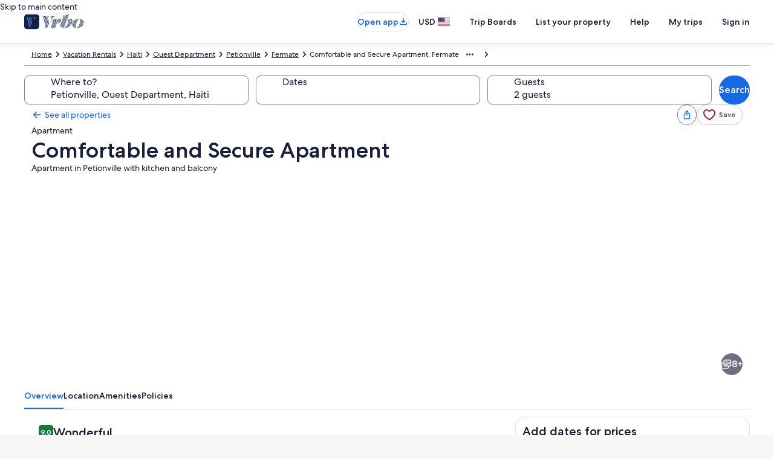

--- FILE ---
content_type: text/html; charset=UTF-8
request_url: https://www.nestpick.com/pick/17554934/?clickOutFrom=sublet&sublet_city=2884&aid=2&tid=13e125ec-77f8-4a5e-a0c8-5dd3c76a0746
body_size: 1567
content:
<!DOCTYPE html>
<html lang="en">
<head>
    <meta charset="utf-8">
    <meta http-equiv="X-UA-Compatible" content="IE=edge">

    <meta name="description" content="">
    <meta name="robots" content="noindex, nofollow">
    <meta name="viewport" content="width=device-width, initial-scale=1">

    <title></title>

    <meta http-equiv="refresh" content="7; url=https://www.vrbo.com/7952331ha?arrivalDate=03/01/2026&amp;departureDate=04/01/2026" />
    <link rel="icon" type="image/vnd.microsoft.icon" href="https://static.nestpick.com/favicon.ico">

    <link href="https://static.nestpick.com/assets/css/go.css?3cd94bef0b9cf23a7e5829a192c6cba1" rel="preload" as="style">
    <link href="https://static.nestpick.com/assets/js/go.js?0124c20965bff7c705ac6f1d259cb44f" rel="preload" as="script">

            
<script>
    dataLayer = [{"pageType":"Transition","language":"en"}];</script>

<!-- Google Tag Manager -->
<noscript><iframe src="//www.googletagmanager.com/ns.html?id=GTM-KDNC5G"
                  height="0" width="0" style="display:none;visibility:hidden"></iframe></noscript>
<script>(function(w,d,s,l,i){w[l]=w[l]||[];w[l].push({'gtm.start':
        new Date().getTime(),event:'gtm.js'});var f=d.getElementsByTagName(s)[0],
        j=d.createElement(s),dl=l!='dataLayer'?'&l='+l:'';j.async=true;j.src=
        '//www.googletagmanager.com/gtm.js?id='+i+dl;f.parentNode.insertBefore(j,f);
    })(window,document,'script','dataLayer','GTM-KDNC5G');</script>
<!-- End Google Tag Manager -->
    </head>
<body>
    <script type="text/javascript" src="//www.googleadservices.com/pagead/conversion_async.js" charset="utf-8"></script>

    
    <noscript>
        <div style="display:inline;">
            <img height="1" width="1" style="border-style:none;" alt=""
                 src="//googleads.g.doubleclick.net/pagead/viewthroughconversion/875430840/?guid=ON&amp;script=0"/>
        </div>
    </noscript>
    <!-- End Google Remarketing -->


<div class="parent">
    <div class="redirection">
        <div class="title"><h2>We are redirecting you to one of our partners.</h2>
</div>
        <a class="partner_logo_link" href="https://www.vrbo.com/7952331ha?arrivalDate=03/01/2026&departureDate=04/01/2026" style="background-image: url(https://intnest2-eu-west-1-live01-public.s3.eu-west-1.amazonaws.com/de-live/provider-images/original_180x44_original_180x44_vrbo_BASYB.png);" ></a>

        <img alt="provider logo" class="houses_row" src="https://static.nestpick.com/img/houses_loading.svg" />
        <div class="subtitle"><p>Please double-check the price and availability information before completing your booking.<br> Thank you for visiting Nestpick. We hope to see you again soon!</p>
</div>
    </div>
</div>

<script>
    var eventVariables = {"transaction_unique_id":"c053ae26-c585-4304-b4de-c8b9b6e05340","property_id":17554934,"property_name":"homeaway3-apartment","property_type":"apartment","provider_id":"409","provider_code":"homeaway3","provider_property_code":"39040435","city_id":"293512","city_code":"fermate","price":2700,"position":null,"page":1,"currency":"USD","user_session_id":"AXCrgVU8d8iTCyg4wFZWzTAVzv5iqZPC","client_address":"13.58.139.0","user_country_code":"US","user_city":"Columbus","referer":"","user_agent":"Mozilla\/5.0 (Macintosh; Intel Mac OS X 10_15_7) AppleWebKit\/537.36 (KHTML, like Gecko) Chrome\/131.0.0.0 Safari\/537.36; ClaudeBot\/1.0; +claudebot@anthropic.com)","device_type":"desktop","device_model":"unknown","web_theme":"Desktop","page_type":"sublet","api_key":"","search_hash":null,"location_id":85632433,"location_code":"haiti","is_bot":true,"move_in_date":null,"move_out_date":null,"clickout_from":"sublet","action_field":null,"display":null,"campaign_id":null,"provider_property_url":"https:\/\/www.vrbo.com\/7952331ha?arrivalDate=03\/01\/2026&departureDate=04\/01\/2026","affiliate_id":2,"affiliate_tracking_id":"13e125ec-77f8-4a5e-a0c8-5dd3c76a0746","sqm":0,"amenities":["Balcony","Oven","TV","Heating"],"rooms":1};
    var directTransition = false;
</script>

<link href="https://static.nestpick.com/assets/css/go.css?3cd94bef0b9cf23a7e5829a192c6cba1" rel="stylesheet" type="text/css">

<script src="https://static.nestpick.com/assets/js/go.js?0124c20965bff7c705ac6f1d259cb44f" type="text/javascript"></script>
</body>
</html>


--- FILE ---
content_type: text/css
request_url: https://static.nestpick.com/assets/css/go.css?3cd94bef0b9cf23a7e5829a192c6cba1
body_size: 584
content:
@font-face{font-family:'Nunito';font-style:normal;font-weight:200;font-display:swap;src:url("/public/fonts/nunito/nunito-200.woff2") format("woff2")}@font-face{font-family:'Nunito';font-style:normal;font-weight:300;font-display:swap;src:url("/public/fonts/nunito/nunito-300.woff2") format("woff2")}@font-face{font-family:'Nunito';font-style:normal;font-weight:400;font-display:swap;src:url("/public/fonts/nunito/nunito-400.woff2") format("woff2")}@font-face{font-family:'Nunito';font-style:normal;font-weight:600;font-display:swap;src:url("/public/fonts/nunito/nunito-600.woff2") format("woff2")}@font-face{font-family:'Nunito';font-style:normal;font-weight:700;font-display:swap;src:url("/public/fonts/nunito/nunito-700.woff2") format("woff2")}html{line-height:1.15;-webkit-text-size-adjust:100%}body{margin:0}main{display:block}h1{font-size:2em;margin:.67em 0}hr{box-sizing:content-box;height:0;overflow:visible}pre{font-family:monospace,monospace;font-size:1em}a{background-color:transparent}abbr[title]{border-bottom:0;text-decoration:underline;text-decoration:underline dotted}b,strong{font-weight:bolder}code,kbd,samp{font-family:monospace,monospace;font-size:1em}small{font-size:80%}sub,sup{font-size:75%;line-height:0;position:relative;vertical-align:baseline}sub{bottom:-.25em}sup{top:-.5em}img{border-style:none}button,input,optgroup,select,textarea{font-family:inherit;font-size:100%;line-height:1.15;margin:0}button,input{overflow:visible}button,select{text-transform:none}[type=button],[type=reset],[type=submit],button{-webkit-appearance:button}[type=button]::-moz-focus-inner,[type=reset]::-moz-focus-inner,[type=submit]::-moz-focus-inner,button::-moz-focus-inner{border-style:none;padding:0}[type=button]:-moz-focusring,[type=reset]:-moz-focusring,[type=submit]:-moz-focusring,button:-moz-focusring{outline:1px dotted ButtonText}fieldset{padding:.35em .75em .625em}legend{box-sizing:border-box;color:inherit;display:table;max-width:100%;padding:0;white-space:normal}progress{vertical-align:baseline}textarea{overflow:auto}[type=checkbox],[type=radio]{box-sizing:border-box;padding:0}[type=number]::-webkit-inner-spin-button,[type=number]::-webkit-outer-spin-button{height:auto}[type=search]{-webkit-appearance:textfield;outline-offset:-2px}[type=search]::-webkit-search-decoration{-webkit-appearance:none}::-webkit-file-upload-button{-webkit-appearance:button;font:inherit}details{display:block}summary{display:list-item}template{display:none}[hidden]{display:none}*{font-family:"Nunito",sans-serif;margin:0;padding:0;font-size:15px;font-weight:400}body{background-color:#4375ed;color:#444;padding:0;font-size:14px;height:100%;overflow-x:hidden;width:100%}html{height:100%}.parent{width:100%;height:100%;display:flex;justify-content:center;align-items:center;padding:10px}.redirection{padding:10px;text-align:center;background-color:#fff;border-radius:6px}.redirection .title{font-size:24px;font-weight:bold;padding:5px}.redirection .partner_logo_link{display:block;width:180px;height:44px;margin:1rem auto}.redirection .houses_row{width:300px;padding:30px}@media screen and (min-width:768px){.redirection{padding:60px}.redirection .houses_row{width:500px}}.redirection .subtitle{font-size:14px;line-height:24px}

--- FILE ---
content_type: application/javascript
request_url: https://www.vrbo.com/lZ_BhT/u/u/2dL0MQK2nj80/VuuiXDDJc3mL2X/MmNNFwE/Z2N4GG/tGcXAB
body_size: 168665
content:
(function(){if(typeof Array.prototype.entries!=='function'){Object.defineProperty(Array.prototype,'entries',{value:function(){var index=0;const array=this;return {next:function(){if(index<array.length){return {value:[index,array[index++]],done:false};}else{return {done:true};}},[Symbol.iterator]:function(){return this;}};},writable:true,configurable:true});}}());(function(){qp();Gj2();qO2();var OD=function Kj(vA,mU){'use strict';var AS=Kj;switch(vA){case hC:{var Br=mU[W1];var E4;hA.push(X4);return E4=tU(Jp,[EG()[dW(Xn)].call(null,jv,Xh),Br]),hA.pop(),E4;}break;case U8:{var Hh=mU[W1];hA.push(HU);var L3=vL[xf()[F4(w3)](bF,WO)](Hh);var tQ=[];for(var Dh in L3)tQ[WD()[dk(Mj)](Mj,Yk,cM)](Dh);tQ[EG()[dW(Gh)](gM,FA)]();var XQ;return XQ=function n3(){hA.push(Jr);for(;tQ[xf()[F4(kQ)](zF,Dr)];){var dV=tQ[rn(typeof AG()[ZD(kS)],nl([],[][[]]))?AG()[ZD(Xr)](FO,Ql,TA({})):AG()[ZD(VN)](ED,kq,dQ)]();if(lA(dV,L3)){var XN;return n3[EG()[dW(Pf)].apply(null,[FX,gl])]=dV,n3[WD()[dk(OA)].apply(null,[Ih,TA(wl),Os])]=TA(wl),hA.pop(),XN=n3,XN;}}n3[WD()[dk(OA)](Ih,FA,Os)]=TA(kQ);var pG;return hA.pop(),pG=n3,pG;},hA.pop(),XQ;}break;case C2:{var nA=mU[W1];var NW;hA.push(Bl);return NW=nA&&Hl(AN()[TU(UO)](PO,Xr,TA(TA(kQ))),typeof vL[AG()[ZD(Lh)].call(null,WS,T7,TA(wl))])&&rn(nA[xf()[F4(Pf)].call(null,lq,A3)],vL[AG()[ZD(Lh)](WS,T7,Sl)])&&HV(nA,vL[AG()[ZD(Lh)](WS,T7,ZN)][AG()[ZD(xV)].call(null,Xh,JL,Gh)])?xf()[F4(sG)].call(null,PX,dQ):typeof nA,hA.pop(),NW;}break;case xC:{var s3=mU[W1];var YD=mU[b1];var Jh=mU[Ss];hA.push(Nj);try{var pj=hA.length;var rr=TA({});var TD;return TD=tU(Jp,[WD()[dk(OS)](zU,Mj,f0),EG()[dW(OS)].call(null,N1,nS),C3()[xr(tA)].apply(null,[MN,KS,hV,KD]),s3.call(YD,Jh)]),hA.pop(),TD;}catch(g4){hA.splice(JU(pj,wl),Infinity,Nj);var Kl;return Kl=tU(Jp,[HV(typeof WD()[dk(sr)],'undefined')?WD()[dk(OS)](zU,TA(wl),f0):WD()[dk(lD)](DS,Yk,fk),AN()[TU(Xn)](Pk,Gh,w3),C3()[xr(tA)].apply(null,[LU,KS,hV,KD]),g4]),hA.pop(),Kl;}hA.pop();}break;case xq:{var QG;hA.push(Vh);return QG=AN()[TU(J4)].call(null,K1,zU,TA(wl)),hA.pop(),QG;}break;case b1:{var kG=mU[W1];return typeof kG;}break;case Kv:{var ID=mU[W1];hA.push(Mj);var Lk;return Lk=tU(Jp,[EG()[dW(Xn)].apply(null,[CS,Xh]),ID]),hA.pop(),Lk;}break;case T8:{return this;}break;case N7:{var VU=mU[W1];var Tl=mU[b1];var KA=mU[Ss];return VU[Tl]=KA;}break;case Ep:{return this;}break;case q7:{hA.push(AA);this[rn(typeof WD()[dk(wl)],nl('',[][[]]))?WD()[dk(lD)](xG,MU,fh):WD()[dk(OA)].apply(null,[Ih,r4,Jl])]=TA(kQ);var xO=this[EG()[dW(KV)].call(null,fO,PW)][kQ][rn(typeof xf()[F4(Ul)],nl('',[][[]]))?xf()[F4(HO)].apply(null,[fA,LW]):xf()[F4(Ih)].apply(null,[nU,dN])];if(rn(AN()[TU(Xn)].call(null,vW,Gh,TA(wl)),xO[rn(typeof WD()[dk(Gh)],nl('',[][[]]))?WD()[dk(lD)].apply(null,[YG,TA(TA([])),wS]):WD()[dk(OS)].apply(null,[zU,gO,Kv])]))throw xO[C3()[xr(tA)](sO,KS,RU,KD)];var XO;return XO=this[AG()[ZD(BU)](Al,Y1,Xr)],hA.pop(),XO;}break;case jp:{return this;}break;case fq:{var IS=mU[W1];hA.push(wj);var FD=vL[xf()[F4(w3)](hL,WO)](IS);var nN=[];for(var YV in FD)nN[HV(typeof WD()[dk(J4)],nl([],[][[]]))?WD()[dk(Mj)].apply(null,[Mj,TA(wl),RZ]):WD()[dk(lD)](Xj,Or,B4)](YV);nN[EG()[dW(Gh)].call(null,hQ,FA)]();var lS;return lS=function LQ(){hA.push(gN);for(;nN[xf()[F4(kQ)](HG,Dr)];){var MO=nN[AG()[ZD(VN)](ED,C8,Ul)]();if(lA(MO,FD)){var tV;return LQ[EG()[dW(Pf)](V,gl)]=MO,LQ[WD()[dk(OA)].call(null,Ih,sG,tO)]=TA(fj[gO]),hA.pop(),tV=LQ,tV;}}LQ[WD()[dk(OA)].apply(null,[Ih,wl,tO])]=TA(kQ);var jr;return hA.pop(),jr=LQ,jr;},hA.pop(),lS;}break;case kf:{return this;}break;case Q8:{var pU=mU[W1];var gD=mU[b1];var cW=mU[Ss];hA.push(XW);pU[gD]=cW[EG()[dW(Pf)](Ws,gl)];hA.pop();}break;case BX:{var vS=mU[W1];var wN=mU[b1];var j4=mU[Ss];hA.push(LD);try{var DW=hA.length;var nO=TA(TA(W1));var K4;return K4=tU(Jp,[WD()[dk(OS)].call(null,zU,LD,Qh),EG()[dW(OS)](DS,nS),C3()[xr(tA)].apply(null,[HO,KS,sn,KD]),vS.call(wN,j4)]),hA.pop(),K4;}catch(RD){hA.splice(JU(DW,wl),Infinity,LD);var Wh;return Wh=tU(Jp,[WD()[dk(OS)](zU,TA(TA([])),Qh),AN()[TU(Xn)].apply(null,[xj,Gh,VN]),C3()[xr(tA)].apply(null,[HO,KS,sn,KD]),RD]),hA.pop(),Wh;}hA.pop();}break;case X1:{hA.push(Rj);this[WD()[dk(OA)](Ih,TA({}),Rv)]=TA(kQ);var t3=this[EG()[dW(KV)](wG,PW)][kQ][rn(typeof xf()[F4(nS)],nl([],[][[]]))?xf()[F4(HO)](gA,T4):xf()[F4(Ih)].call(null,VL,dN)];if(rn(AN()[TU(Xn)](zf,Gh,zn),t3[rn(typeof WD()[dk(HN)],'undefined')?WD()[dk(lD)].call(null,AW,x3,ZU):WD()[dk(OS)].call(null,zU,TA(TA([])),f7)]))throw t3[C3()[xr(tA)](ZG,KS,dA,KD)];var Zl;return Zl=this[AG()[ZD(BU)].apply(null,[Al,gU,LU])],hA.pop(),Zl;}break;case I0:{var QS;hA.push(V4);return QS=AN()[TU(J4)].call(null,KG,zU,RN),hA.pop(),QS;}break;case qZ:{return this;}break;case A1:{var kl=mU[W1];var IA=mU[b1];var bf=mU[Ss];return kl[IA]=bf;}break;case H8:{return this;}break;}};var MG=function(){jG=["8G/\"d\f\" \rE0:4\r8=8b\x40;:C9*lC2L"," >0\"$8,:\t,&+",".","\x00&\f7=(;5(","8-\f7!;","2/","%:","2,\x07\'!\t62\x07","\r16\n07<3:0","#05>\x00<\x07","4\f67\';2","4&!%",":%8%:\n\"&\'<\x00","9\x072+3","$","1:!0","&;4=64/","6\"\x00"," ",",\'3)0","9:\'1 !\v1","7*\x07\'\x0025","=A(w[-+L_rnCQ`F|]ID;;/","%\x07;8\x07\n&",";8/$-\r;\"","q2K","\'!!6/8-","=29","\n=1(\x07&\"=\'+:-","&:4\v","\'\x3f","\x07=\r><>S,t0))","*(%1\b70",";12>%","#\x07/","-6\f","7\t\"8\x07",")-.","4\x07(\x07\x3f\"1","\t3"," 14\t\';8\x07-","/\t7F>4\r&/+\x07","4\"",":\x00",")\x07&\'0","69\v!\r23","0","ylDa","1","(1\f0\t4\x00=1",":\f).05\'","4\t9*\r00","m","$-\x00 ,[>9$)","02d","&=&\v\'2//,4\n9\x07/","\b","-(\x075\"5","%16\x07#\x07\t\f+","\v\n4\v)","\b\"","\x0091&","4\x07/#\x07%14>","#70\b9","$!","&\x00<\v:)","8%\x00&8>4\v14\x3f&\'",";\f8/","%\f","/3<","\r\x3f>c98 \x07;\x3f","8\x07-&>;\'\v\'","\n \'","\x00\b-<0\b\x07&1->\v\b\'=","0190[>$}#2&","!.\x001\r/","9","7","]*d","","","\'<\x3f",">=;\"}8>\"I90}%7n\x00:u\x3f;08S=*\x07\x3fu7\x077<\x07\"","\r3","5=\x07:&","<18\x00! $<\x3f","<",".\x00 ","\'8","+(\f&","\v!\"","]0[n","\f\b\x00 x\x00!\x07:\x0727\ft\x3f(","\x07.&\x07","-\r;8","<\b:<8.\x07E\n <\r\v","1\f00<1","\n<02\x07:;!=<37","\v\'8<5\x07","4\t!+:058\x008\x07\b5\x0070","44{7\f9%N!\r}+\"\rt;\x00x\v))/\ft<!3>]{\n\x07t:\t\n0}4S&I=!4\x001wS,\x07y4\t4}9 \'u&}:c\bt(8\x002u&5!\bJtU6+0{","\" 0",">\x07&:\x00!","61>\"&1;8","0)",":\x07+","\n<","B;\r3O","\b !\r=\'+5\x07","0!2\"9&",":09\f(\x077\f7=\x002\x07","406;8<\r3","52\v!\r0/","\"8","\x00=p","47\f& \v","\'\f:<\n","!-a","4=",">/[","\'m","5\tR\x00",",7=","\x3f&5!7<\x071","+\t&0\v=",";/0>4<(2*","egL",",\'0\"\f","h","\x07\'\x07","*\'!74","8\x3f#&\x0700\t\v\'",".:!!3 4\x07/",",7\b69","05\'","<","F/}Xp\x3f.1\x07","<\f)*","5&","%<=.\x3f1\'\b\x07:\f","*\x07",">;","8>0\x07/64&\n <\x00",",7=\x001","\x3f\x07:","$\'%"];};var Nr=function(tj,gV){return tj|gV;};var Xl=function(bW,VV){return bW[Cl[KS]](VV);};var BQ=function Dj(CG,OG){'use strict';var nG=Dj;switch(CG){case j8:{hA.push(D4);var cG=WD()[dk(ZN)](BD,QD,Ll);if(vL[rn(typeof p4()[xU(OS)],nl([],[][[]]))?p4()[xU(wl)](ck,FA,RQ,Pf,OQ):p4()[xU(Lh)](gN,zh,Qj,BU,xV)]&&vL[HV(typeof p4()[xU(tA)],nl(AG()[ZD(Mj)].call(null,qO,nj,sG),[][[]]))?p4()[xU(Lh)].call(null,gN,OQ,Qj,ZG,xV):p4()[xU(wl)](Zk,nS,OQ,ZN,mP)][EG()[dW(PT)](mz,V6)]&&vL[p4()[xU(Lh)](gN,UE,Qj,OQ,xV)][EG()[dW(PT)](mz,V6)][AG()[ZD(Or)](Pt,ww,A3)]){var JB=vL[p4()[xU(Lh)].call(null,gN,pb,Qj,Mt,xV)][EG()[dW(PT)].call(null,mz,V6)][AG()[ZD(Or)].call(null,Pt,ww,E9)];try{var Tb=hA.length;var v6=TA(TA(W1));var X9=vL[WD()[dk(Pf)](cc,TA(TA(wl)),ZK)][p4()[xU(UO)](LK,UO,Jc,w3,Xr)](Sw(vL[WD()[dk(Pf)].call(null,cc,mI,ZK)][rn(typeof EG()[dW(x3)],nl([],[][[]]))?EG()[dW(pb)](RK,Vd):EG()[dW(pT)](Nc,f9)](),DK))[WD()[dk(pT)].call(null,KE,TA(TA(wl)),VE)]();vL[HV(typeof p4()[xU(Mj)],nl([],[][[]]))?p4()[xU(Lh)].apply(null,[gN,OS,Qj,gl,xV]):p4()[xU(wl)](ZP,pT,gB,zt,sI)][HV(typeof EG()[dW(RB)],'undefined')?EG()[dW(PT)].call(null,mz,V6):EG()[dW(pb)](mm,gb)][AG()[ZD(Or)](Pt,ww,gK)]=X9;var wd=rn(vL[HV(typeof p4()[xU(Xn)],nl(AG()[ZD(Mj)](qO,nj,pb),[][[]]))?p4()[xU(Lh)](gN,OA,Qj,TA(TA([])),xV):p4()[xU(wl)].call(null,xP,sO,z6,TA({}),mm)][EG()[dW(PT)](mz,V6)][AG()[ZD(Or)].call(null,Pt,ww,f9)],X9);var PK=wd?WD()[dk(kQ)](A3,tx,FP):WD()[dk(Vx)](VK,TA(TA({})),JE);vL[rn(typeof p4()[xU(A3)],nl(AG()[ZD(Mj)].apply(null,[qO,nj,TA(TA([]))]),[][[]]))?p4()[xU(wl)](cY,UO,Mm,OQ,jw):p4()[xU(Lh)](gN,sG,Qj,TA(TA([])),xV)][EG()[dW(PT)](mz,V6)][AG()[ZD(Or)].apply(null,[Pt,ww,ZG])]=JB;var gT;return hA.pop(),gT=PK,gT;}catch(Ox){hA.splice(JU(Tb,wl),Infinity,D4);if(HV(vL[p4()[xU(Lh)].apply(null,[gN,OA,Qj,TA(kQ),xV])][EG()[dW(PT)](mz,V6)][AG()[ZD(Or)](Pt,ww,V6)],JB)){vL[p4()[xU(Lh)].call(null,gN,FA,Qj,wY,xV)][rn(typeof EG()[dW(Sl)],nl('',[][[]]))?EG()[dW(pb)].apply(null,[ld,Uz]):EG()[dW(PT)](mz,V6)][AG()[ZD(Or)].call(null,Pt,ww,KS)]=JB;}var jK;return hA.pop(),jK=cG,jK;}}else{var n6;return hA.pop(),n6=cG,n6;}hA.pop();}break;case NM:{hA.push(st);var Rx=WD()[dk(ZN)](BD,gm,X4);try{var QB=hA.length;var Bd=TA(b1);if(vL[p4()[xU(Lh)](Xx,HN,Qj,TA({}),xV)][HV(typeof EG()[dW(Mw)],nl([],[][[]]))?EG()[dW(PT)].apply(null,[C5,V6]):EG()[dW(pb)].call(null,cI,sw)]&&vL[p4()[xU(Lh)](Xx,OA,Qj,h9,xV)][HV(typeof EG()[dW(r4)],nl('',[][[]]))?EG()[dW(PT)].apply(null,[C5,V6]):EG()[dW(pb)].call(null,Ex,W9)][kQ]){var Lb=rn(vL[HV(typeof p4()[xU(kK)],'undefined')?p4()[xU(Lh)].call(null,Xx,Yn,Qj,tA,xV):p4()[xU(wl)](g6,Al,nK,TA(TA(wl)),wx)][EG()[dW(PT)].apply(null,[C5,V6])][WD()[dk(Mt)].call(null,KV,TA(kQ),v9)](wX[bb()[rz(Ih)].apply(null,[P9,tA,Ic,TA(TA({})),l6])]()),vL[p4()[xU(Lh)](Xx,KE,Qj,TA(TA({})),xV)][EG()[dW(PT)](C5,V6)][kQ]);var j5=Lb?WD()[dk(kQ)].call(null,A3,LD,nx):rn(typeof WD()[dk(nS)],nl('',[][[]]))?WD()[dk(lD)](Pk,TA(TA([])),Iz):WD()[dk(Vx)](VK,wl,qD);var m9;return hA.pop(),m9=j5,m9;}else{var Hd;return hA.pop(),Hd=Rx,Hd;}}catch(RP){hA.splice(JU(QB,wl),Infinity,st);var nT;return hA.pop(),nT=Rx,nT;}hA.pop();}break;case xs:{hA.push(Tn);try{var B6=hA.length;var Pw=TA({});var Td=kQ;var q6=vL[xf()[F4(w3)].call(null,WN,WO)][xf()[F4(WS)].apply(null,[Gj,nB])](vL[C3()[xr(Xn)].apply(null,[nP,Mj,hK,Yz])][AG()[ZD(xV)](Xh,Hf,dQ)],AG()[ZD(BD)](sG,vn,Mj));if(q6){Td++;TA(TA(q6[AN()[TU(tA)].call(null,JW,Lh,cc)]))&&Db(q6[AN()[TU(tA)].apply(null,[JW,Lh,wY])][HV(typeof WD()[dk(BE)],nl('',[][[]]))?WD()[dk(pT)].apply(null,[KE,VN,Qn]):WD()[dk(lD)](Ic,zh,Bm)]()[AN()[TU(ZN)].apply(null,[RS,WO,TA(TA([]))])](rn(typeof AN()[TU(kS)],nl('',[][[]]))?AN()[TU(gO)].call(null,xP,EB,TA(TA({}))):AN()[TU(UE)](CN,ZN,A3)),gE(wl))&&Td++;}var S5=Td[WD()[dk(pT)](KE,qO,Qn)]();var dc;return hA.pop(),dc=S5,dc;}catch(TY){hA.splice(JU(B6,wl),Infinity,Tn);var Zt;return Zt=HV(typeof WD()[dk(J4)],nl('',[][[]]))?WD()[dk(ZN)].apply(null,[BD,TA(TA(wl)),mG]):WD()[dk(lD)](v9,OQ,vP),hA.pop(),Zt;}hA.pop();}break;case I0:{hA.push(Zc);if(vL[xf()[F4(xV)].call(null,BB,sr)][WD()[dk(db)].call(null,Cx,TA([]),xS)]){if(vL[xf()[F4(w3)].apply(null,[HS,WO])][xf()[F4(WS)].call(null,Oz,nB)](vL[xf()[F4(xV)].apply(null,[BB,sr])][WD()[dk(db)](Cx,A3,xS)][AG()[ZD(xV)](Xh,kz,KV)],xf()[F4(E9)](jN,vB))){var Ad;return Ad=WD()[dk(kQ)](A3,V6,vW),hA.pop(),Ad;}var Tc;return Tc=AG()[ZD(gm)].call(null,ZI,U5,Gd),hA.pop(),Tc;}var rb;return rb=WD()[dk(ZN)](BD,UO,tY),hA.pop(),rb;}break;case Of:{var Fw;hA.push(Mx);return Fw=TA(lA(AG()[ZD(xV)](Xh,UG,sr),vL[xf()[F4(xV)].call(null,NO,sr)][WD()[dk(Ul)].call(null,pb,tA,Cr)][EG()[dW(Fb)].call(null,z4,sr)][rn(typeof xf()[F4(Xh)],nl('',[][[]]))?xf()[F4(HO)](DS,tO):xf()[F4(RB)](TO,Gh)])||lA(AG()[ZD(xV)](Xh,UG,UO),vL[xf()[F4(xV)].call(null,NO,sr)][HV(typeof WD()[dk(Ax)],nl([],[][[]]))?WD()[dk(Ul)](pb,Mw,Cr):WD()[dk(lD)](Od,kK,U5)][EG()[dW(Fb)].apply(null,[z4,sr])][HV(typeof EG()[dW(h9)],'undefined')?EG()[dW(fI)].apply(null,[bw,Ul]):EG()[dW(pb)].call(null,Wd,hx)])),hA.pop(),Fw;}break;case kf:{hA.push(TI);try{var IB=hA.length;var kd=TA(TA(W1));var Ux=new (vL[HV(typeof xf()[F4(Gh)],nl([],[][[]]))?xf()[F4(xV)](qV,sr):xf()[F4(HO)].call(null,gP,J6)][WD()[dk(Ul)](pb,LU,pK)][EG()[dW(Fb)](hO,sr)][rn(typeof xf()[F4(UE)],'undefined')?xf()[F4(HO)](Az,bz):xf()[F4(RB)](ZO,Gh)])();var CT=new (vL[xf()[F4(xV)].call(null,qV,sr)][HV(typeof WD()[dk(kK)],nl('',[][[]]))?WD()[dk(Ul)](pb,Vx,pK):WD()[dk(lD)].apply(null,[JT,TA(TA(kQ)),Zk])][EG()[dW(Fb)](hO,sr)][EG()[dW(fI)](sE,Ul)])();var ME;return hA.pop(),ME=TA(TA(W1)),ME;}catch(GK){hA.splice(JU(IB,wl),Infinity,TI);var C6;return C6=rn(GK[xf()[F4(Pf)].apply(null,[Lr,A3])][AG()[ZD(PW)](tA,Ol,pB)],HV(typeof bb()[rz(KS)],nl([],[][[]]))?bb()[rz(Vx)](D9,xV,Gx,TA([]),tx):bb()[rz(HO)](Qj,kx,SI,TA(TA({})),Or)),hA.pop(),C6;}hA.pop();}break;case xC:{hA.push(m6);if(TA(vL[HV(typeof xf()[F4(D9)],'undefined')?xf()[F4(xV)](cp,sr):xf()[F4(HO)](JK,G5)][AG()[ZD(Yn)].apply(null,[kS,bP,TA({})])])){var FK=rn(typeof vL[xf()[F4(xV)].call(null,cp,sr)][HV(typeof xf()[F4(Gh)],nl('',[][[]]))?xf()[F4(qO)](Rh,tB):xf()[F4(HO)](nw,lY)],HV(typeof r6()[vT(gK)],nl([],[][[]]))?r6()[vT(xV)](Vx,t4,kS):r6()[vT(KS)](UO,kx,pT))?WD()[dk(kQ)].call(null,A3,f9,JN):AG()[ZD(gm)].apply(null,[ZI,wU,dQ]);var kT;return hA.pop(),kT=FK,kT;}var JI;return JI=WD()[dk(ZN)](BD,kS,XV),hA.pop(),JI;}break;case xZ:{hA.push(Ot);var hw=p4()[xU(Mj)].call(null,b6,ZG,ST,D9,wl);var f6=TA({});try{var Pn=hA.length;var CP=TA(b1);var VT=kQ;try{var K6=vL[AN()[TU(QD)](jt,OQ,lw)][AG()[ZD(xV)](Xh,dd,sG)][WD()[dk(pT)].call(null,KE,Mj,z9)];vL[xf()[F4(w3)].apply(null,[Uk,WO])][HV(typeof r6()[vT(zt)],nl([],[][[]]))?r6()[vT(tA)](sO,XK,TA(TA(wl))):r6()[vT(KS)](q9,Q6,TA(TA(wl)))](K6)[WD()[dk(pT)](KE,gl,z9)]();}catch(Qm){hA.splice(JU(Pn,wl),Infinity,Ot);if(Qm[WD()[dk(kS)](OQ,PW,mY)]&&rn(typeof Qm[WD()[dk(kS)].apply(null,[OQ,BU,mY])],p4()[xU(KS)].call(null,c9,kK,qx,TA({}),Pf))){Qm[rn(typeof WD()[dk(pT)],nl('',[][[]]))?WD()[dk(lD)](NB,TA(TA({})),fx):WD()[dk(kS)].apply(null,[OQ,TA(wl),mY])][HV(typeof Jz()[UB(OA)],'undefined')?Jz()[UB(Vx)].call(null,Dr,c9,Xr,w3):Jz()[UB(Cz)].call(null,Ft,Bb,dx,Or)](xf()[F4(MU)](wc,ZN))[xf()[F4(J4)].apply(null,[n9,kQ])](function(w6){hA.push(wc);if(w6[r6()[vT(YI)].call(null,kt,BT,ZN)](C3()[xr(KV)](RB,ZG,WK,nK))){f6=TA(W1);}if(w6[rn(typeof r6()[vT(LD)],nl([],[][[]]))?r6()[vT(KS)](AY,zB,pb):r6()[vT(YI)](kt,BT,ZG)](r6()[vT(UE)](nS,Uh,Cz))){VT++;}hA.pop();});}}hw=rn(VT,Mj)||f6?rn(typeof WD()[dk(RN)],nl([],[][[]]))?WD()[dk(lD)](wS,BD,zK):WD()[dk(kQ)].apply(null,[A3,Yk,Ww]):WD()[dk(Vx)](VK,kS,Qc);}catch(I9){hA.splice(JU(Pn,wl),Infinity,Ot);hw=bb()[rz(KS)](MB,wl,tt,OA,BE);}var jT;return hA.pop(),jT=hw,jT;}break;case Q8:{hA.push(ck);var bK=WD()[dk(ZN)](BD,RB,V);try{var Yw=hA.length;var Ez=TA(TA(W1));bK=HV(typeof vL[xf()[F4(Or)].apply(null,[TV,pB])],r6()[vT(xV)].call(null,Vx,dS,DB))?WD()[dk(kQ)].apply(null,[A3,KV,jx]):WD()[dk(Vx)](VK,x3,EN);}catch(fm){hA.splice(JU(Yw,wl),Infinity,ck);bK=bb()[rz(KS)].call(null,MB,wl,zx,YI,gl);}var wm;return hA.pop(),wm=bK,wm;}break;case FM:{hA.push(nK);var CI=WD()[dk(ZN)](BD,Xh,HY);try{var lx=hA.length;var YB=TA(b1);CI=vL[AN()[TU(sO)].apply(null,[S9,KV,KV])][HV(typeof AG()[ZD(BU)],nl([],[][[]]))?AG()[ZD(xV)](Xh,Qz,BD):AG()[ZD(Xr)](BP,lP,TA(TA(wl)))][C3()[xr(kQ)](pT,UO,dx,Kb)](AG()[ZD(f9)].apply(null,[Cx,CQ,wY]))?WD()[dk(kQ)](A3,Pf,X5):WD()[dk(Vx)](VK,vB,Yb);}catch(SP){hA.splice(JU(lx,wl),Infinity,nK);CI=bb()[rz(KS)](MB,wl,rY,Mw,gK);}var j9;return hA.pop(),j9=CI,j9;}break;case j0:{hA.push(EB);var xt=WD()[dk(ZN)].call(null,BD,TA(wl),rI);try{var KB=hA.length;var nd=TA(TA(W1));xt=HV(typeof vL[r6()[vT(V6)].apply(null,[tA,Kn,fI])],r6()[vT(xV)].call(null,Vx,EN,f9))?WD()[dk(kQ)](A3,Xr,kz):WD()[dk(Vx)].call(null,VK,KS,BM);}catch(Lx){hA.splice(JU(KB,wl),Infinity,EB);xt=rn(typeof bb()[rz(sr)],'undefined')?bb()[rz(HO)](wz,Nb,sY,Ax,kK):bb()[rz(KS)](MB,wl,Ic,Vx,V6);}var Cd;return hA.pop(),Cd=xt,Cd;}break;case sC:{hA.push(Mb);var nz=lA(EG()[dW(LD)](cI,BE),vL[xf()[F4(xV)](vt,sr)])||Db(vL[p4()[xU(Lh)].call(null,mm,UE,Qj,TA(TA(kQ)),xV)][xf()[F4(BD)].call(null,IT,LU)],fj[wl])||Db(vL[HV(typeof p4()[xU(Xr)],nl(AG()[ZD(Mj)].apply(null,[qO,Fp,nP]),[][[]]))?p4()[xU(Lh)].apply(null,[mm,BD,Qj,qO,xV]):p4()[xU(wl)](cP,FA,Et,MU,tE)][AG()[ZD(zn)](pT,wr,BD)],kQ);var Fm=vL[rn(typeof xf()[F4(r4)],'undefined')?xf()[F4(HO)](Wt,zE):xf()[F4(xV)](vt,sr)][p4()[xU(r4)](Mm,zh,H6,nP,gO)](C3()[xr(r4)](tx,Lh,lB,rB))[Jz()[UB(r4)].call(null,OQ,Mm,HO,YI)];var KT=vL[xf()[F4(xV)](vt,sr)][p4()[xU(r4)].apply(null,[Mm,mI,H6,ZG,gO])](r6()[vT(QD)](jI,vm,pb))[Jz()[UB(r4)].call(null,OQ,Mm,HO,Yk)];var Ub=vL[rn(typeof xf()[F4(UO)],nl('',[][[]]))?xf()[F4(HO)](BE,Dt):xf()[F4(xV)].apply(null,[vt,sr])][rn(typeof p4()[xU(gO)],nl([],[][[]]))?p4()[xU(wl)].call(null,mb,Ax,CS,TA(kQ),Bl):p4()[xU(r4)].apply(null,[Mm,Pt,H6,TA([]),gO])](WD()[dk(D9)](wY,J4,rW))[Jz()[UB(r4)](OQ,Mm,HO,KV)];var Bw;return Bw=AG()[ZD(Mj)].call(null,qO,Fp,MN)[xf()[F4(PW)](l9,fI)](nz?WD()[dk(kQ)](A3,TA(TA(wl)),v5):rn(typeof WD()[dk(QD)],nl([],[][[]]))?WD()[dk(lD)].call(null,Bx,cE,Xd):WD()[dk(Vx)].call(null,VK,Mt,wG),xf()[F4(DB)].call(null,Hm,RN))[xf()[F4(PW)](l9,fI)](Fm?HV(typeof WD()[dk(Ul)],nl([],[][[]]))?WD()[dk(kQ)].apply(null,[A3,l6,v5]):WD()[dk(lD)].apply(null,[sG,TA([]),MU]):WD()[dk(Vx)].apply(null,[VK,MU,wG]),xf()[F4(DB)].apply(null,[Hm,RN]))[xf()[F4(PW)](l9,fI)](KT?WD()[dk(kQ)](A3,Yk,v5):WD()[dk(Vx)](VK,wl,wG),xf()[F4(DB)].call(null,Hm,RN))[xf()[F4(PW)](l9,fI)](Ub?WD()[dk(kQ)].apply(null,[A3,Xh,v5]):WD()[dk(Vx)](VK,x3,wG)),hA.pop(),Bw;}break;case CX:{hA.push(PE);try{var mE=hA.length;var xc=TA([]);var gY=kQ;var TP=vL[rn(typeof xf()[F4(Sl)],'undefined')?xf()[F4(HO)].apply(null,[Uw,p9]):xf()[F4(w3)](kO,WO)][HV(typeof xf()[F4(tA)],nl([],[][[]]))?xf()[F4(WS)](Wn,nB):xf()[F4(HO)](Kc,rd)](vL[AG()[ZD(UO)](WO,W5,Lh)],Jz()[UB(OS)](TB,ct,w3,J4));if(TP){gY++;if(TP[EG()[dW(Pf)].call(null,Kk,gl)]){TP=TP[EG()[dW(Pf)].call(null,Kk,gl)];gY+=nl(pz(TP[xf()[F4(kQ)](cx,Dr)]&&rn(TP[xf()[F4(kQ)].call(null,cx,Dr)],wl),wl),pz(TP[AG()[ZD(PW)](tA,Z0,RB)]&&rn(TP[AG()[ZD(PW)](tA,Z0,r4)],Jz()[UB(OS)](TB,ct,w3,zt)),fj[pb]));}}var Px;return Px=gY[WD()[dk(pT)].apply(null,[KE,TA(TA([])),bP])](),hA.pop(),Px;}catch(K9){hA.splice(JU(mE,wl),Infinity,PE);var mx;return mx=rn(typeof WD()[dk(ZN)],nl('',[][[]]))?WD()[dk(lD)].call(null,QI,Ax,cI):WD()[dk(ZN)](BD,KD,Oz),hA.pop(),mx;}hA.pop();}break;case QF:{var nb=OG[W1];hA.push(Cb);var bB;return bB=vL[xf()[F4(w3)](xS,WO)][xf()[F4(WS)].apply(null,[fd,nB])](vL[p4()[xU(Lh)].apply(null,[l5,BD,Qj,WS,xV])][p4()[xU(tA)](p9,kt,rt,fI,xV)],nb),hA.pop(),bB;}break;case ls:{hA.push(Gh);var xK=function(nb){return Dj.apply(this,[QF,arguments]);};var kw=[HV(typeof EG()[dW(V6)],nl('',[][[]]))?EG()[dW(PT)](x9,V6):EG()[dW(pb)].call(null,Bl,cc),r6()[vT(sO)](Mt,NP,Yk)];var c6=kw[rn(typeof r6()[vT(WS)],nl([],[][[]]))?r6()[vT(KS)].apply(null,[Yx,Zb,wl]):r6()[vT(db)](kK,z9,TA(TA([])))](function(BY){var H9=xK(BY);hA.push(SY);if(TA(TA(H9))&&TA(TA(H9[AN()[TU(tA)](rF,Lh,PT)]))&&TA(TA(H9[AN()[TU(tA)](rF,Lh,LU)][WD()[dk(pT)](KE,TA(TA(kQ)),hj)]))){H9=H9[AN()[TU(tA)](rF,Lh,Ul)][rn(typeof WD()[dk(kK)],'undefined')?WD()[dk(lD)](LB,l6,CE):WD()[dk(pT)](KE,Gh,hj)]();var pY=nl(rn(H9[AN()[TU(ZN)].call(null,Tr,WO,TA({}))](Jz()[UB(Gh)](Z6,kU,A3,E9)),gE(wl)),pz(vL[Jz()[UB(w3)](Qt,sm,HO,f9)](Db(H9[AN()[TU(ZN)](Tr,WO,Lh)](AN()[TU(KV)].call(null,Rr,Yk,HN)),gE(wl))),wl));var xx;return hA.pop(),xx=pY,xx;}else{var QY;return QY=rn(typeof WD()[dk(UO)],nl([],[][[]]))?WD()[dk(lD)](jx,A3,MK):WD()[dk(ZN)](BD,Xh,WQ),hA.pop(),QY;}hA.pop();});var Zx;return Zx=c6[xf()[F4(cE)].call(null,EY,OS)](AG()[ZD(Mj)](qO,YK,w3)),hA.pop(),Zx;}break;case Yv:{hA.push(Mx);throw new (vL[bb()[rz(Vx)](D9,xV,LC,qO,Fb)])(HV(typeof AG()[ZD(QD)],'undefined')?AG()[ZD(KE)].apply(null,[x9,BN,MU]):AG()[ZD(Xr)](Hc,UI,E9));}break;case YM:{var Kx=OG[W1];var cm=OG[b1];hA.push(fE);if(Hl(cm,null)||Db(cm,Kx[rn(typeof xf()[F4(pB)],'undefined')?xf()[F4(HO)].apply(null,[gt,F9]):xf()[F4(kQ)](dY,Dr)]))cm=Kx[rn(typeof xf()[F4(gm)],nl('',[][[]]))?xf()[F4(HO)](sz,HB):xf()[F4(kQ)].apply(null,[dY,Dr])];for(var NI=kQ,Ed=new (vL[AN()[TU(Mj)](hd,Al,gK)])(cm);fz(NI,cm);NI++)Ed[NI]=Kx[NI];var LE;return hA.pop(),LE=Ed,LE;}break;case mq:{var w9=OG[W1];var xz=OG[b1];hA.push(zm);var qB=Hl(null,w9)?null:V5(r6()[vT(xV)](Vx,S4,nS),typeof vL[AG()[ZD(Lh)].call(null,WS,RG,WS)])&&w9[vL[AG()[ZD(Lh)](WS,RG,Pt)][AG()[ZD(OA)].apply(null,[fI,lO,DB])]]||w9[bb()[rz(w3)].call(null,HO,gO,wP,YI,Sl)];if(V5(null,qB)){var Wb,Ht,Bz,IP,WT=[],DI=TA(kQ),j6=TA(wl);try{var U9=hA.length;var In=TA([]);if(Bz=(qB=qB.call(w9))[AG()[ZD(h9)].apply(null,[Wz,SW,wY])],rn(kQ,xz)){if(HV(vL[xf()[F4(w3)](VQ,WO)](qB),qB)){In=TA(W1);return;}DI=TA(wl);}else for(;TA(DI=(Wb=Bz.call(qB))[HV(typeof WD()[dk(Sl)],nl('',[][[]]))?WD()[dk(OA)](Ih,TA(wl),wA):WD()[dk(lD)](wE,Sl,NY)])&&(WT[WD()[dk(Mj)](Mj,YI,X3)](Wb[EG()[dW(Pf)](PQ,gl)]),HV(WT[xf()[F4(kQ)].apply(null,[hK,Dr])],xz));DI=TA(kQ));}catch(Tz){j6=TA(kQ),Ht=Tz;}finally{hA.splice(JU(U9,wl),Infinity,zm);try{var dI=hA.length;var DE=TA([]);if(TA(DI)&&V5(null,qB[AN()[TU(KV)].apply(null,[cx,Yk,Mt])])&&(IP=qB[AN()[TU(KV)](cx,Yk,nP)](),HV(vL[rn(typeof xf()[F4(Yk)],'undefined')?xf()[F4(HO)](DS,cx):xf()[F4(w3)](VQ,WO)](IP),IP))){DE=TA(W1);return;}}finally{hA.splice(JU(dI,wl),Infinity,zm);if(DE){hA.pop();}if(j6)throw Ht;}if(In){hA.pop();}}var bd;return hA.pop(),bd=WT,bd;}hA.pop();}break;case s8:{var TE=OG[W1];hA.push(km);if(vL[AN()[TU(Mj)](Wm,Al,TA(TA(wl)))][rn(typeof AG()[ZD(UO)],nl([],[][[]]))?AG()[ZD(Xr)].call(null,R9,pE,r4):AG()[ZD(RB)](lD,Hn,Xn)](TE)){var Ow;return hA.pop(),Ow=TE,Ow;}hA.pop();}break;case xq:{var V9=OG[W1];return V9;}break;case Hq:{hA.push(KS);if(TA(lA(EG()[dW(wY)](Mc,Mj),vL[HV(typeof p4()[xU(gK)],'undefined')?p4()[xU(Lh)](Qt,Sl,Qj,TA({}),xV):p4()[xU(wl)].call(null,kY,BD,PY,OS,rc)]))){var Km;return hA.pop(),Km=null,Km;}var Xt=vL[p4()[xU(Lh)](Qt,tA,Qj,Lh,xV)][EG()[dW(wY)].apply(null,[Mc,Mj])];var LY=Xt[rn(typeof EG()[dW(gO)],nl('',[][[]]))?EG()[dW(pb)].call(null,Xd,dK):EG()[dW(MU)](BK,RN)];var B9=Xt[HV(typeof AN()[TU(KD)],nl('',[][[]]))?AN()[TU(Ul)](Xh,Cz,DB):AN()[TU(gO)](KV,Dz,TA([]))];var KK=Xt[WD()[dk(OS)](zU,PT,vY)];var Gc;return Gc=[LY,rn(B9,kQ)?fj[wl]:Db(B9,kQ)?gE(wl):gE(Vx),KK||xf()[F4(zn)].apply(null,[rx,Mj])],hA.pop(),Gc;}break;}};var md=function(){return Pc.apply(this,[vf,arguments]);};function qp(){wX=[]['\x65\x6e\x74\x72\x69\x65\x73']();if(typeof window!==''+[][[]]){vL=window;}else if(typeof global!=='undefined'){vL=global;}else{vL=this;}}var JU=function(L6,DY){return L6-DY;};var LP=function(){return GB.apply(this,[xZ,arguments]);};var Sx=function(dB,GP){return dB>=GP;};var Sw=function(A5,FI){return A5*FI;};var mt=function(fw){return void fw;};var nY=function(){bx=["\x6c\x65\x6e\x67\x74\x68","\x41\x72\x72\x61\x79","\x63\x6f\x6e\x73\x74\x72\x75\x63\x74\x6f\x72","\x6e\x75\x6d\x62\x65\x72"];};var Lm=function(){return ["\x6c\x65\x6e\x67\x74\x68","\x41\x72\x72\x61\x79","\x63\x6f\x6e\x73\x74\x72\x75\x63\x74\x6f\x72","\x6e\x75\x6d\x62\x65\x72"];};var Iw=function(Vz){var Jd=0;for(var PB=0;PB<Vz["length"];PB++){Jd=Jd+Vz["charCodeAt"](PB);}return Jd;};var tU=function F6(Oc,Xb){var Kd=F6;while(Oc!=zv){switch(Oc){case j7:{EE();Pc.call(this,J,[Z9()]);wb=GB(D2,[]);GB(LM,[]);Oc=tL;Pc(kR,[H5()]);GB(BX,[]);C9=GB(dC,[]);}break;case Zp:{hA.pop();Oc+=XZ;}break;case mv:{hA.push(Yb);Oc+=cF;var CB={};Yd[AN()[TU(Pf)](cx,sO,Xh)]=gd;Yd[rn(typeof p4()[xU(kQ)],'undefined')?p4()[xU(wl)](Jt,QD,XK,w3,AA):p4()[xU(kQ)].call(null,SB,Vx,YG,TA(TA({})),wl)]=CB;}break;case sR:{Yd[r6()[vT(Pf)](cE,YW,Ih)]=function(VP,lm,Cw){hA.push(BT);if(TA(Yd[p4()[xU(Vx)](SW,kS,dQ,Lh,wl)](VP,lm))){vL[HV(typeof xf()[F4(lD)],nl([],[][[]]))?xf()[F4(w3)](Yj,WO):xf()[F4(HO)](hE,wc)][AN()[TU(xV)](TS,Xh,TA({}))](VP,lm,F6(Jp,[xf()[F4(UO)].apply(null,[mD,cE]),TA(TA({})),AN()[TU(tA)](Uh,Lh,Mt),Cw]));}hA.pop();};Yd[AG()[ZD(sr)].call(null,zt,KQ,xV)]=function(kB){return F6.apply(this,[W1,arguments]);};Oc-=WX;}break;case H0:{Pc(vf,[H5()]);(function(JY,kI){return Pc.apply(this,[EM,arguments]);}(['EZQdx','G3K3EEx','KxKKEvQqvvvvvv','KKKKKKK','xEvv','3v','v','3Z','D','GQ','x','G3dGdEQ3dE','Dvvvv','G','Dv3G','DE','KQ','Z','3','Dvv','3qDD','Dv','3DEvvvvv'],kK));fj=Pc(Q8,[['GvdZqvvvvvv','v','G','D3Q','EZZxZqvvvvvv','G3dGdEQ3dZqvvvvvv','KxKKEvQqvvvvvv','EZQdx','G3K3EEx','DZDZv3v','D','3','EG','ZD3','Dv3G','3vGK','GvdE','KDd3','DExKG','x3QEK','x','d','Dv','D3','DG','DQ','3v','3Q','K','QZ','3Z','x3','D3E','xx','Dvvv','Dvv','xvvv','DvvD','Gddd','3ddd','Dvvvv','DZ','3vvv','3dv','Dd','Z','DK','3vDE','dddddd','E','DqKD','dd','QGd','DqQx','3qDD','Dx','xEvvvvv','3vD','QE','3vv'],TA({})]);QX=function MPXTdSgmbA(){PC();VM();hC();var B5;function r2(dE){return cf()[dE];}function C0(X){return -X;}function xn(tM,vp){return tM!==vp;}var H5;var SN;function ln(){return UN.apply(this,[RW,arguments]);}function Zf(){return YC.apply(this,[MM,arguments]);}function gW(){return rW.apply(this,[z,arguments]);}function N2(){return B0.apply(this,[U2,arguments]);}function SM(){return VP(`${Hp()[r2(M)]}`,"0x"+"\x35\x33\x65\x65\x38\x62\x37");}function Ab(nb,Rj){return nb^Rj;}function E(){return XJ(qG(),244089);}function D5(){return jW.apply(this,[nj,arguments]);}function p0(){this["rG"]=(this["wC"]&0xffff)+0x6b64+(((this["wC"]>>>16)+0xe654&0xffff)<<16);this.MC=pP;}function A0(lP,Fb){return lP/Fb;}function UE(){return An.apply(this,[cc,arguments]);}function k0(){var GE=[]['\x65\x6e\x74\x72\x69\x65\x73']();k0=function(){return GE;};return GE;}function ZM(){this["nN"]=NE(this["CG"],this["DW"]);this.MC=D0;}var dc;function Db(){if(this["DW"]<pc(this["CG"]))this.MC=ZM;else this.MC=g5;}function BE(){return jW.apply(this,[MM,arguments]);}function vP(){return LC.apply(this,[Tn,arguments]);}function BC(){return rW.apply(this,[xW,arguments]);}function hW(){var D;D=XP()-E();return hW=function(){return D;},D;}function D0(){if([10,13,32].includes(this["nN"]))this.MC=DE;else this.MC=pb;}function MP(){var R0=Object['\x63\x72\x65\x61\x74\x65'](Object['\x70\x72\x6f\x74\x6f\x74\x79\x70\x65']);MP=function(){return R0;};return R0;}function Zc(){return UN.apply(this,[Nf,arguments]);}var DJ;function sE(){return p2.apply(this,[HW,arguments]);}function nC(){return ["m","!^Bz-V&nQJ*lRUjL\"2pO~Bb*\"_niuM","",">[+GNWA5\x40:\v)]X8^RV*L\b;E=\x40]EM}IRA\x00-L","A","GAGD5Vk\\0\boRz\x07",""];}function cM(){return B0.apply(this,[F0,arguments]);}0x53ee8b7,3519950772;function hC(){kE=FP+z,fE=cc+z,xN=F0+Cf*z,Mb=cc+F0*z,Mc=pW+ZJ*z,Zb=pW+FP*z+pW*z*z+pW*z*z*z+Cf*z*z*z*z,Q2=l5+ZJ*z,Lf=Cf+FP*z,EW=cc+pW*z,qP=ZJ+F0*z+Xp*z*z+z*z*z,Qb=pW+z,c=Xp+ZJ*z,RW=Kn+pW*z,j0=Kn+F0*z,M5=HW+FP*z,nj=Cf+ZJ*z,Yp=Cf+FP*z+pW*z*z+pW*z*z*z+Cf*z*z*z*z,Jp=l5+z,Z=FP+pW*z,Lj=Xp+F0*z,FE=pW+F0*z,pJ=pW+pW*z,K2=FP+FP*z,VC=F0+z,mj=ZJ+FP*z,Nf=Cf+pW*z,MM=l5+F0*z,Mn=Kn+FP*z,qC=Kn+z,Nn=Xp+FP*z,xW=HW+z,Nb=FP+ZJ*z,Cj=F0+pW*z,k=l5+FP*z,Tn=HW+pW*z,U2=ZJ+F0*z,BM=Xp+Cf*z,Fn=ZJ+z,cW=F0+FP*z,PM=Xp+F0*z+FP*z*z+Cf*z*z*z+pW*z*z*z*z,sP=FP+F0*z,q=Cf+l5*z+F0*z*z+pW*z*z*z+pW*z*z*z*z,S2=Cf+F0*z,CW=ZJ+pW*z;}function h(){return jp(`${Hp()[r2(M)]}`,0,SM());}function WM(){return B0.apply(this,[Tn,arguments]);}return YC.call(this,Mc);function AG(){return jW.apply(this,[Cj,arguments]);}function bP(){return p2.apply(this,[k,arguments]);}function Pj(lb,YG){var F=Pj;switch(lb){case cW:{var W5={'\x42':MP()[A5(sn)].call(null,H,FM,C0(HJ)),'\x45':MP()[A5(M)](sn,dP,bM),'\x4a':MP()[A5(H)].call(null,SC,w2,Bf),'\x4b':Kp()[hb(M)](EP,r,M),'\x4d':k0()[rN(H)](OW,C0(Rf),w2),'\x4f':k0()[rN(NW)](SC,TE,CN(CN([]))),'\x52':Hp()[r2(M)].apply(null,[WE,C0(KC),NW,Ac]),'\x56':MP()[A5(NW)](z5,pG,cC)};return function(b2){return Pj(Qb,[b2,W5]);};}break;case nj:{var hE=YG[Xp];Wf=function(gc,U,vc){return Pj.apply(this,[mj,arguments]);};return cn(hE);}break;case M5:{var Gn=YG[Xp];var AC=YG[HW];var WC=YG[F0];var Xf=j5([],[]);var Yf=TP(j5(AC,hW()),jE);var H2=Uj[Gn];var JE=sn;while(V5(JE,H2.length)){var Op=GC(H2,JE);var nE=GC(S0.vM,Yf++);Xf+=Pj(Nn,[N(kc(nf(Op),nE),kc(nf(nE),Op))]);JE++;}return Xf;}break;case FE:{var UG=YG[Xp];var s0=YG[HW];var SJ=YG[F0];var jn=Uj[z5];var fP=j5([],[]);var NP=Uj[UG];for(var U5=cb(NP.length,M);E2(U5,sn);U5--){var Vn=TP(j5(j5(U5,s0),hW()),jn.length);var Sp=GC(NP,U5);var dp=GC(jn,Vn);fP+=Pj(Nn,[N(kc(nf(Sp),dp),kc(nf(dp),Sp))]);}return Pj(VC,[fP]);}break;case Nn:{var bW=YG[Xp];if(Gf(bW,Zb)){return r5[dW[H]][dW[M]](bW);}else{bW-=Yp;return r5[dW[H]][dW[M]][dW[sn]](null,[j5(f0(bW,Hj),q),j5(TP(bW,qP),PM)]);}}break;case mj:{var KG=YG[Xp];var Sb=YG[HW];var zj=YG[F0];var SE=j5([],[]);var mJ=TP(j5(KG,hW()),ZG);var Xj=n2[zj];var Xc=sn;while(V5(Xc,Xj.length)){var xC=GC(Xj,Xc);var HM=GC(Wf.M0,mJ++);SE+=Pj(Nn,[kc(nf(kc(xC,HM)),N(xC,HM))]);Xc++;}return SE;}break;case S2:{var pN=YG[Xp];var T0=YG[HW];var WJ=[];var NM=Pj(cW,[]);var SG=T0?r5[Kp()[hb(sn)](TW,GJ,H)]:r5[k0()[rN(sn)](tG,xP,r)];for(var nn=sn;V5(nn,pN[Hp()[r2(sn)](N5,wW,z5,SC)]);nn=j5(nn,M)){WJ[k0()[rN(M)](zN,tb,Jn)](SG(NM(pN[nn])));}return WJ;}break;case Qb:{var Bp=YG[Xp];var Sj=YG[HW];var lj=k0()[rN(z5)](r,T,OW);for(var mn=sn;V5(mn,Bp[Hp()[r2(sn)](QJ,wW,z5,sJ)]);mn=j5(mn,M)){var Wc=Bp[k0()[rN(zN)](H,QM,pG)](mn);var A2=Sj[Wc];lj+=A2;}return lj;}break;case VC:{var Fc=YG[Xp];S0=function(Jf,bG,Bc){return Pj.apply(this,[M5,arguments]);};return Tj(Fc);}break;case pJ:{var Hn=YG[Xp];cn(Hn[sn]);var KW=sn;while(V5(KW,Hn.length)){Kp()[Hn[KW]]=function(){var s5=Hn[KW];return function(sf,h2,Hb){var zG=Wf.call(null,sf,CN(CN({})),Hb);Kp()[s5]=function(){return zG;};return zG;};}();++KW;}}break;}}function Gf(P2,Pn){return P2<=Pn;}var cn;var Ej;function vJ(){return p2.apply(this,[FP,arguments]);}function IE(){return rW.apply(this,[l5,arguments]);}var dW;function Q0(){return YC.apply(this,[nj,arguments]);}function YC(KJ,R2){var dG=YC;switch(KJ){case Mc:{GM=function(gj,R,tN,IJ){return YN.apply(this,[c,arguments]);};dc=function(tp){this[Jn]=[tp[RN].H];};B5=function(Yn,lJ){return YC.apply(this,[l5,arguments]);};WN=function(q5,Z0){return YC.apply(this,[EW,arguments]);};H5=function(){this[Jn][this[Jn].length]={};};Ej=function(){this[Jn].pop();};DJ=function(){return [...this[Jn]];};L0=function(d){return YC.apply(this,[CW,arguments]);};Zj=function(){this[Jn]=[];};Wf=function(C2,wJ,RG){return YN.apply(this,[ZJ,arguments]);};wG=function(vC,Hc,PG){return YN.apply(this,[pW,arguments]);};l0=function(){return YN.apply(this,[Nn,arguments]);};Gb=function(){return YN.apply(this,[F0,arguments]);};cn=function(){return An.apply(this,[BM,arguments]);};Tj=function(){return An.apply(this,[k,arguments]);};G0=function(Dp,pn,mE){return YC.apply(this,[pW,arguments]);};An(Z,[]);xM();E0=G2();An.call(this,cc,[cf()]);Uj=VE();An.call(this,ZJ,[cf()]);n2=D2();Pj.call(this,pJ,[cf()]);lc=nC();LC.call(this,Tn,[cf()]);vn=Pj(S2,[['RKJ','RVM','RKM','REKKOEEEEEE','REKBOEEEEEE'],CN(M)]);Wp={b:vn[sn],Z:vn[M],x:vn[H]};;SN=class SN {constructor(){this[FJ]=[];this[IG]=[];this[Jn]=[];this[W2]=sn;B0(Xp,[this]);this[Hp()[r2(z5)].apply(null,[CN(CN(sn)),V0,sn,dM])]=G0;}};return SN;}break;case l5:{var Yn=R2[Xp];var lJ=R2[HW];return this[Jn][cb(this[Jn].length,M)][Yn]=lJ;}break;case EW:{var q5=R2[Xp];var Z0=R2[HW];for(var BP of [...this[Jn]].reverse()){if(bN(q5,BP)){return Z0[qJ](BP,q5);}}throw k0()[rN(SC)](NW,dn,H);}break;case CW:{var d=R2[Xp];if(PN(this[Jn].length,sn))this[Jn]=Object.assign(this[Jn],d);}break;case pW:{var Dp=R2[Xp];var pn=R2[HW];var mE=R2[F0];this[IG]=this[cG](pn,mE);this[RN]=this[OJ](Dp);this[vj]=new dc(this);this[z5](Wp.b,sn);try{while(V5(this[FJ][Wp.b],this[IG].length)){var S=this[f]();this[S](this);}}catch(X0){}}break;case cW:{var gC=R2[Xp];gC[gC[P](k5)]=function(){var Oj=this[f]();var jJ=gC[jf]();if(this[fb](Oj)){this[z5](Wp.b,jJ);}};}break;case nj:{var x2=R2[Xp];x2[x2[P](hj)]=function(){var hP=this[Jn].pop();var cP=this[f]();if(c0(typeof hP,Hp()[r2(H)](CN(M),lN,M,H))){throw MP()[A5(z5)].apply(null,[NW,k5,Ob]);}if(rJ(cP,M)){hP.H++;return;}this[Jn].push(new Proxy(hP,{get(I2,IP,NN){if(cP){return ++I2.H;}return I2.H++;}}));};YC(cW,[x2]);}break;case z:{var O0=R2[Xp];O0[O0[P](mN)]=function(){this[Jn].push(PN(this[fb](),this[fb]()));};YC(nj,[O0]);}break;case MM:{var xc=R2[Xp];xc[xc[P](QG)]=function(){this[Jn].push(this[OJ](undefined));};YC(z,[xc]);}break;case cc:{var Ep=R2[Xp];Ep[Ep[P](WE)]=function(){this[Jn].push(E2(this[fb](),this[fb]()));};YC(MM,[Ep]);}break;}}var G0;function Fp(){return jW.apply(this,[Tn,arguments]);}function YN(UP,hf){var nJ=YN;switch(UP){case c:{var XW=hf[Xp];var jc=hf[HW];var qp=hf[F0];var XM=hf[FP];var cj=E0[SC];var Gc=j5([],[]);var zp=E0[qp];for(var Qf=cb(zp.length,M);E2(Qf,sn);Qf--){var nP=TP(j5(j5(Qf,jc),hW()),cj.length);var LW=GC(zp,Qf);var s2=GC(cj,nP);Gc+=Pj(Nn,[N(kc(nf(LW),s2),kc(nf(s2),LW))]);}return An(nj,[Gc]);}break;case ZJ:{var YM=hf[Xp];var Pf=hf[HW];var P5=hf[F0];var kP=n2[NW];var Zn=j5([],[]);var x0=n2[P5];for(var Qp=cb(x0.length,M);E2(Qp,sn);Qp--){var lf=TP(j5(j5(Qp,YM),hW()),kP.length);var xb=GC(x0,Qp);var Ic=GC(kP,lf);Zn+=Pj(Nn,[kc(nf(kc(xb,Ic)),N(xb,Ic))]);}return Pj(nj,[Zn]);}break;case pW:{var Lc=hf[Xp];var rb=hf[HW];var fp=hf[F0];var A=lc[M];var EN=j5([],[]);var j2=lc[Lc];var tJ=cb(j2.length,M);if(E2(tJ,sn)){do{var MN=TP(j5(j5(tJ,fp),hW()),A.length);var Mp=GC(j2,tJ);var rE=GC(A,MN);EN+=Pj(Nn,[N(kc(nf(Mp),rE),kc(nf(rE),Mp))]);tJ--;}while(E2(tJ,sn));}return LC(Lj,[EN]);}break;case Mb:{var Xb=hf[Xp];var I0=j5([],[]);var Vp=cb(Xb.length,M);while(E2(Vp,sn)){I0+=Xb[Vp];Vp--;}return I0;}break;case mj:{var Cc=hf[Xp];wG.Dj=YN(Mb,[Cc]);while(V5(wG.Dj.length,JJ))wG.Dj+=wG.Dj;}break;case Nn:{l0=function(k2){return YN.apply(this,[mj,arguments]);};wG(zN,d5,C0(p5));}break;case Lj:{var LJ=hf[Xp];var bp=j5([],[]);for(var lE=cb(LJ.length,M);E2(lE,sn);lE--){bp+=LJ[lE];}return bp;}break;case Lf:{var rp=hf[Xp];GM.m2=YN(Lj,[rp]);while(V5(GM.m2.length,tW))GM.m2+=GM.m2;}break;case F0:{Gb=function(Dn){return YN.apply(this,[Lf,arguments]);};GM(fJ,C0(Bj),zN,qJ);}break;case M5:{var w5=hf[Xp];var r0=j5([],[]);var ZP=cb(w5.length,M);if(E2(ZP,sn)){do{r0+=w5[ZP];ZP--;}while(E2(ZP,sn));}return r0;}break;}}function D2(){return ["!>\x00\nh2E\"|5}]\x006Gv\f`*yc|/(","E","E3#0=","=%3FXh> {=]^B]R^P=\\Df/KRl\"Jb"];}var l0;function C5(){return B0.apply(this,[pJ,arguments]);}function GC(z2,DM){return z2[dW[NW]](DM);}function nf(LG){return ~LG;}function V5(W,SP){return W<SP;}function CN(T5){return !T5;}var Cn;function VE(){return ["XC\x07P18\'!2\tIDWR=\x40[+n[S\x00","r>Se\x00):|\x07\x3fxBjJ\x40e1o\t\t+\bq","F]\"dA",".:\x00LKP\npST-\'NH,W[I]#\x3f\\#`=I\x40Q\x40","5GjY2`6m\x40:","U\x408","~","",">NXd7YI",""];}function g5(){this["rG"]^=this["xE"];this.MC=qb;}function MG(){return jp(`${Hp()[r2(M)]}`,HE()+1);}function f0(b0,h5){return b0>>h5;}function jp(a,b,c){return a.substr(b,c);}function gP(ZW,TC){return ZW*TC;}function gf(){this["rG"]^=this["rG"]>>>16;this.MC=KN;}function Kp(){var mc=Object['\x63\x72\x65\x61\x74\x65']({});Kp=function(){return mc;};return mc;}function Pp(){this["rG"]=(this["rG"]&0xffff)*0x85ebca6b+(((this["rG"]>>>16)*0x85ebca6b&0xffff)<<16)&0xffffffff;this.MC=Rb;}var r5;function Mf(){return rW.apply(this,[ZJ,arguments]);}var GM;function n0(){this["wC"]=(this["rG"]&0xffff)*5+(((this["rG"]>>>16)*5&0xffff)<<16)&0xffffffff;this.MC=p0;}function pb(){this["nN"]=(this["nN"]&0xffff)*0xcc9e2d51+(((this["nN"]>>>16)*0xcc9e2d51&0xffff)<<16)&0xffffffff;this.MC=N0;}function HG(){this["nN"]=(this["nN"]&0xffff)*0x1b873593+(((this["nN"]>>>16)*0x1b873593&0xffff)<<16)&0xffffffff;this.MC=rP;}function XP(){return jp(`${Hp()[r2(M)]}`,Vj(),HE()-Vj());}function Nj(){this["rG"]=this["rG"]<<13|this["rG"]>>>19;this.MC=n0;}function cf(){var FC=['Qj','sM','pC','EJ','QN','wn','P0','DC'];cf=function(){return FC;};return FC;}var vn;function Hp(){var rf={};Hp=function(){return rf;};return rf;}var L0;function rJ(BN,fc){return BN>fc;}function lG(OP,qj){return OP==qj;}var Zj;function PC(){Cn=[];M=1;Hp()[r2(M)]=MPXTdSgmbA;if(typeof window!==''+[][[]]){r5=window;}else if(typeof global!=='undefined'){r5=global;}else{r5=this;}}function c5(){return p2.apply(this,[K2,arguments]);}function N(jG,sC){return jG|sC;}function pP(){this["xE"]++;this.MC=DE;}function DE(){this["DW"]++;this.MC=Db;}function Vf(){return B0.apply(this,[Xp,arguments]);}function c0(b,CJ){return b!=CJ;}var lc;var WN;function PJ(){return UN.apply(this,[Fn,arguments]);}var n2;var wG;function G2(){return ["V","DB\rH","JRY%","J","\x00[\b","UmUO\v\t R","~opnN-=5;"];}function N0(){this["nN"]=this["nN"]<<15|this["nN"]>>>17;this.MC=HG;}function q2(YP){this[Jn]=Object.assign(this[Jn],YP);}function df(){return jW.apply(this,[Jp,arguments]);}function tP(){return rW.apply(this,[HW,arguments]);}function An(bE,PP){var hn=An;switch(bE){case xW:{var B2=PP[Xp];Wf.M0=YN(M5,[B2]);while(V5(Wf.M0.length,N5))Wf.M0+=Wf.M0;}break;case BM:{cn=function(EE){return An.apply(this,[xW,arguments]);};Wf.call(null,C0(MW),K,sn);}break;case qC:{var gM=PP[Xp];var lW=j5([],[]);var v0=cb(gM.length,M);if(E2(v0,sn)){do{lW+=gM[v0];v0--;}while(E2(v0,sn));}return lW;}break;case j0:{var gp=PP[Xp];S0.vM=An(qC,[gp]);while(V5(S0.vM.length,mN))S0.vM+=S0.vM;}break;case k:{Tj=function(LM){return An.apply(this,[j0,arguments]);};Pj.call(null,FE,[M,C0(QC),dN]);}break;case Z:{M=+ ! ![];H=M+M;NW=M+H;z5=H+NW-M;SC=H*M+z5;sn=+[];zN=z5*H-NW;OW=H*z5-zN+M+NW;tG=NW+z5+M;r=tG+SC-OW+H;QJ=OW+r*z5-H-tG;NJ=z5*QJ-NW*H*r;cN=z5*NW*r-SC-tG;Yj=M*SC+tG*zN-OW;Hj=H+M+r+zN-OW;jE=zN+NW*z5+Hj;xP=Hj*M+tG*SC*r;XG=QJ-SC+r*tG+M;TW=H+SC*XG-tG*r;GJ=M+Hj+NW+r;N5=zN+SC*r+Hj-OW;wW=Hj*z5+OW*QJ+XG;tb=zN-QJ+XG*z5+r;Jn=r+Hj-NW+M+OW;FM=M*r*Hj-SC+zN;HJ=H*QJ-M+z5;dP=H+OW+QJ+z5+r;bM=OW*NW*z5*tG;w2=SC*tG+zN*Hj-H;Bf=z5*zN+H+XG*NW;EP=QJ*OW-z5+NW+Hj;Rf=QJ-r-tG+Hj*H;TE=XG-H+QJ+Hj;WE=r-NW+H*QJ-z5;KC=M*tG+NW+zN;Ac=Hj-M+r*zN+OW;pG=QJ*NW-tG-SC-M;cC=QJ*H*NW-tG+OW;T=tG*OW*r-XG+NW;sJ=r+Hj*NW+M;QM=zN+OW*XG;JJ=M*z5*NW*r-QJ;d5=QJ+r+tG*NW+OW;p5=z5+r*Hj*M+XG;tW=M+OW+tG+H;fJ=NW-H*M+z5*SC;Bj=SC*QJ+r+z5*M;qJ=r+zN*z5*H;MW=tG+QJ*SC+H-z5;K=OW*r+Hj+SC*NW;mN=OW*tG+r+H-z5;QC=Hj+z5+XG*H;dN=tG*Hj+r+OW-M;ZG=OW-zN+z5*tG-NW;W2=SC+tG-OW+z5+Hj;RN=Hj+SC*z5-zN;dn=QJ+OW*SC*NW*z5;P=SC-XG-zN+QJ*Hj;k5=QJ+SC-M+r+z5;f=QJ+r*z5-NW;jf=zN*tG+Hj+H+M;fb=tG*QJ-r*SC;hj=r*z5+OW-M+Hj;lN=SC*r*zN+tG+M;Ob=XG+Hj+tG*z5*OW;QG=zN*r+SC*NW+z5;OJ=SC-NW+H*XG-z5;FJ=M+NW*QJ+XG;IM=XG*H-OW-Hj*M;t=H*zN*tG;vj=tG*NW*Hj-zN;hM=zN*Hj*H-OW+tG;IG=M+SC-z5+XG;gb=z5*SC+XG-NW-zN;TM=NW*QJ+z5*tG-zN;K0=OW*zN+r*Hj+H;C=XG+QJ+OW-r;J5=NW-M+H+QJ*z5;ff=QJ+tG+XG+NW-z5;CC=NW+Hj*tG+OW*r;AM=QJ+Hj-NW-z5+OW;AN=XG*H-SC*r+M;AP=zN+Hj+z5*QJ+SC;db=NW*SC*zN+XG+tG;Sc=z5*zN*Hj-QJ+r;gJ=SC*Hj+XG+QJ-tG;YE=QJ*SC-OW+M;If=Hj*M*z5*zN-OW;TN=SC*r+H+zN*QJ;qE=tG*SC*zN-r-OW;AJ=QJ+H+XG+OW;V2=zN+QJ-r+z5*NW;MJ=H-QJ*tG+Hj*XG;jP=H-z5+SC*zN*tG;zf=OW*tG+z5*SC-NW;jb=SC+OW*M-z5+zN;pE=NW-M+zN+z5*H;Q5=SC*NW+zN-H-M;Yc=SC-M+OW+tG*H;JW=Hj*z5*tG-XG-H;Qn=SC+QJ*tG-H*OW;wc=Hj+H*zN-tG;Dc=tG*zN+Hj*H;cG=Hj+SC+z5+tG*OW;Ip=Hj*OW-H+SC+tG;pp=SC*Hj-H-zN+M;V0=QJ*H-tG+zN+M;dM=M*OW+H*NW;}break;case ZJ:{var Ib=PP[Xp];Tj(Ib[sn]);var vN=sn;if(V5(vN,Ib.length)){do{k0()[Ib[vN]]=function(){var SW=Ib[vN];return function(F5,E5,v2){var DP=S0.apply(null,[F5,E5,NJ]);k0()[SW]=function(){return DP;};return DP;};}();++vN;}while(V5(vN,Ib.length));}}break;case HW:{var Kc=PP[Xp];var jM=PP[HW];var Kf=PP[F0];var UW=PP[FP];var dJ=j5([],[]);var nc=TP(j5(jM,hW()),r);var sN=E0[Kf];for(var X5=sn;V5(X5,sN.length);X5++){var G5=GC(sN,X5);var ZE=GC(GM.m2,nc++);dJ+=Pj(Nn,[N(kc(nf(G5),ZE),kc(nf(ZE),G5))]);}return dJ;}break;case nj:{var KE=PP[Xp];GM=function(j,CM,On,sb){return An.apply(this,[HW,arguments]);};return Gb(KE);}break;case cc:{var wN=PP[Xp];Gb(wN[sn]);var zE=sn;while(V5(zE,wN.length)){Hp()[wN[zE]]=function(){var kf=wN[zE];return function(w0,kC,vE,JP){var I5=GM(cN,kC,vE,Yj);Hp()[kf]=function(){return I5;};return I5;};}();++zE;}}break;}}function GN(){return p2.apply(this,[Nb,arguments]);}function wp(){return p2.apply(this,[Mn,arguments]);}function qG(){return h()+MG()+typeof r5[Hp()[r2(M)].name];}function qn(){return rW.apply(this,[FE,arguments]);}var Wf;function JC(){return UN.apply(this,[Cf,arguments]);}function B0(ZC,nG){var f5=B0;switch(ZC){case Tn:{var UM=nG[Xp];UM[cG]=function(Oc,YJ){var GP=atob(Oc);var DN=sn;var En=[];var R5=sn;for(var RP=sn;V5(RP,GP.length);RP++){En[R5]=GP.charCodeAt(RP);DN=Ab(DN,En[R5++]);}jW(fE,[this,TP(j5(DN,YJ),Qn)]);return En;};jW(kE,[UM]);}break;case cc:{var g0=nG[Xp];g0[f]=function(){return this[IG][this[FJ][Wp.b]++];};B0(Tn,[g0]);}break;case U2:{var T2=nG[Xp];T2[fb]=function(sG){return this[AJ](sG?this[Jn][cb(this[Jn][Hp()[r2(sn)].apply(null,[K,wW,z5,NW])],M)]:this[Jn].pop());};B0(cc,[T2]);}break;case Z:{var RM=nG[Xp];RM[AJ]=function(bb){return lG(typeof bb,Hp()[r2(H)](Ip,lN,M,K))?bb.H:bb;};B0(U2,[RM]);}break;case pJ:{var LE=nG[Xp];LE[JW]=function(kJ){return WN.call(this[vj],kJ,this);};B0(Z,[LE]);}break;case F0:{var wj=nG[Xp];wj[V2]=function(fG,rM,S5){if(lG(typeof fG,Hp()[r2(H)](ZG,lN,M,cG))){S5?this[Jn].push(fG.H=rM):fG.H=rM;}else{B5.call(this[vj],fG,rM);}};B0(pJ,[wj]);}break;case Xp:{var Yb=nG[Xp];Yb[z5]=function(YW,hN){this[FJ][YW]=hN;};Yb[pp]=function(hp){return this[FJ][hp];};B0(F0,[Yb]);}break;}}function kc(x5,pj){return x5&pj;}function bN(kb,d2){return kb in d2;}function LC(Un,Gp){var EM=LC;switch(Un){case Tn:{var bJ=Gp[Xp];l0(bJ[sn]);for(var wb=sn;V5(wb,bJ.length);++wb){MP()[bJ[wb]]=function(){var b5=bJ[wb];return function(xf,Vc,Qc){var Of=wG(xf,pG,Qc);MP()[b5]=function(){return Of;};return Of;};}();}}break;case cW:{var UJ=Gp[Xp];var Tc=Gp[HW];var JN=Gp[F0];var m0=j5([],[]);var mf=TP(j5(JN,hW()),W2);var HP=lc[UJ];var w=sn;if(V5(w,HP.length)){do{var vG=GC(HP,w);var Af=GC(wG.Dj,mf++);m0+=Pj(Nn,[N(kc(nf(vG),Af),kc(nf(Af),vG))]);w++;}while(V5(w,HP.length));}return m0;}break;case Lj:{var tC=Gp[Xp];wG=function(H0,kn,CE){return LC.apply(this,[cW,arguments]);};return l0(tC);}break;}}var E0;function p2(KP,TG){var kG=p2;switch(KP){case HW:{var cp=TG[Xp];cp[cp[P](jP)]=function(){var mP=[];var mC=this[f]();while(mC--){switch(this[Jn].pop()){case sn:mP.push(this[fb]());break;case M:var tE=this[fb]();for(var IW of tE){mP.push(IW);}break;}}this[Jn].push(this[zf](mP));};UN(HW,[cp]);}break;case Mn:{var M2=TG[Xp];M2[M2[P](z5)]=function(){this[Jn].push(UC(this[fb](),this[fb]()));};p2(HW,[M2]);}break;case k:{var AW=TG[Xp];AW[AW[P](Hj)]=function(){this[Jn]=[];Zj.call(this[vj]);this[z5](Wp.b,this[IG].length);};p2(Mn,[AW]);}break;case FP:{var Wn=TG[Xp];Wn[Wn[P](jb)]=function(){this[Jn].push(gP(C0(M),this[fb]()));};p2(k,[Wn]);}break;case Nb:{var qc=TG[Xp];qc[qc[P](pE)]=function(){this[Jn].push(this[fb]()&&this[fb]());};p2(FP,[qc]);}break;case xN:{var dj=TG[Xp];dj[dj[P](KC)]=function(){this[V2](this[Jn].pop(),this[fb](),this[f]());};p2(Nb,[dj]);}break;case qC:{var Np=TG[Xp];Np[Np[P](Q5)]=function(){this[z5](Wp.b,this[jf]());};p2(xN,[Np]);}break;case sP:{var PE=TG[Xp];PE[PE[P](GJ)]=function(){this[Jn].push(cb(this[fb](),this[fb]()));};p2(qC,[PE]);}break;case Mb:{var J2=TG[Xp];J2[J2[P](Yc)]=function(){this[Jn].push(this[JW](this[db]()));};p2(sP,[J2]);}break;case K2:{var EC=TG[Xp];EC[EC[P](RN)]=function(){this[Jn].push(A0(this[fb](),this[fb]()));};p2(Mb,[EC]);}break;}}function pM(){return jW.apply(this,[mj,arguments]);}function h0(){return jW.apply(this,[fE,arguments]);}function v5(){return p2.apply(this,[xN,arguments]);}function cb(Rp,fM){return Rp-fM;}function Zp(){return rW.apply(this,[VC,arguments]);}function fn(){return B0.apply(this,[cc,arguments]);}function UC(np,sp){return np<<sp;}function mM(){return jW.apply(this,[Qb,arguments]);}function QE(){return UN.apply(this,[VC,arguments]);}function jj(){return UN.apply(this,[Z,arguments]);}function VP(a,b,c){return a.indexOf(b,c);}function Vj(){return SM()+pc("\x35\x33\x65\x65\x38\x62\x37")+3;}function Tf(){return UN.apply(this,[Tn,arguments]);}function HE(){return VP(`${Hp()[r2(M)]}`,";",SM());}function hb(cE){return cf()[cE];}function rW(jC,sj){var GG=rW;switch(jC){case VC:{var kp=sj[Xp];kp[kp[P](HJ)]=function(){var Y2=this[f]();var Jj=this[Jn].pop();var Tp=this[Jn].pop();var Z2=this[Jn].pop();var RJ=this[FJ][Wp.b];this[z5](Wp.b,Jj);try{this[IM]();}catch(Q){this[Jn].push(this[OJ](Q));this[z5](Wp.b,Tp);this[IM]();}finally{this[z5](Wp.b,Z2);this[IM]();this[z5](Wp.b,RJ);}};YC(cc,[kp]);}break;case HW:{var lM=sj[Xp];lM[lM[P](t)]=function(){this[Jn].push(this[f]());};rW(VC,[lM]);}break;case FE:{var NC=sj[Xp];NC[NC[P](K)]=function(){H5.call(this[vj]);};rW(HW,[NC]);}break;case Lj:{var z0=sj[Xp];z0[z0[P](hM)]=function(){var Y5=this[f]();var rc=z0[jf]();if(CN(this[fb](Y5))){this[z5](Wp.b,rc);}};rW(FE,[z0]);}break;case mj:{var d0=sj[Xp];d0[d0[P](IG)]=function(){this[Jn].push(j5(this[fb](),this[fb]()));};rW(Lj,[d0]);}break;case xW:{var Ij=sj[Xp];Ij[Ij[P](gb)]=function(){this[Jn].push(gP(this[fb](),this[fb]()));};rW(mj,[Ij]);}break;case j0:{var c2=sj[Xp];c2[c2[P](TM)]=function(){this[Jn].push(N(this[fb](),this[fb]()));};rW(xW,[c2]);}break;case l5:{var hc=sj[Xp];hc[hc[P](K0)]=function(){this[Jn].push(this[jf]());};rW(j0,[hc]);}break;case z:{var s=sj[Xp];s[s[P](C)]=function(){var OE=this[f]();var dC=this[fb]();var RE=this[fb]();var nM=this[qJ](RE,dC);if(CN(OE)){var OG=this;var W0={get(Uc){OG[RN]=Uc;return RE;}};this[RN]=new Proxy(this[RN],W0);}this[Jn].push(nM);};rW(l5,[s]);}break;case ZJ:{var kM=sj[Xp];kM[kM[P](J5)]=function(){this[Jn].push(XC(this[fb](),this[fb]()));};rW(z,[kM]);}break;}}function Pb(){return jW.apply(this,[kE,arguments]);}function ZN(){return jW.apply(this,[FP,arguments]);}function XJ(CG,xJ){var wf={CG:CG,rG:xJ,xE:0,DW:0,MC:ZM};while(!wf.MC());return wf["rG"]>>>0;}var z,ZJ,F0,l5,pW,Cf,Xp,Kn,HW,FP,cc;function Rb(){this["rG"]^=this["rG"]>>>13;this.MC=VW;}function zJ(){return rW.apply(this,[Lj,arguments]);}function j5(g,gN){return g+gN;}function fC(){return YC.apply(this,[cW,arguments]);}function TP(zc,fN){return zc%fN;}function rP(){this["rG"]^=this["nN"];this.MC=Nj;}function Cb(){return B0.apply(this,[Z,arguments]);}function rN(OM){return cf()[OM];}function NE(a,b){return a.charCodeAt(b);}var M,H,NW,z5,SC,sn,zN,OW,tG,r,QJ,NJ,cN,Yj,Hj,jE,xP,XG,TW,GJ,N5,wW,tb,Jn,FM,HJ,dP,bM,w2,Bf,EP,Rf,TE,WE,KC,Ac,pG,cC,T,sJ,QM,JJ,d5,p5,tW,fJ,Bj,qJ,MW,K,mN,QC,dN,ZG,W2,RN,dn,P,k5,f,jf,fb,hj,lN,Ob,QG,OJ,FJ,IM,t,vj,hM,IG,gb,TM,K0,C,J5,ff,CC,AM,AN,AP,db,Sc,gJ,YE,If,TN,qE,AJ,V2,MJ,jP,zf,jb,pE,Q5,Yc,JW,Qn,wc,Dc,cG,Ip,pp,V0,dM;function Ec(){return UN.apply(this,[HW,arguments]);}var Tj;function qb(){this["rG"]^=this["rG"]>>>16;this.MC=Pp;}function XC(qW,TJ){return qW>>>TJ;}function VW(){this["rG"]=(this["rG"]&0xffff)*0xc2b2ae35+(((this["rG"]>>>16)*0xc2b2ae35&0xffff)<<16)&0xffffffff;this.MC=gf;}function L(){return YC.apply(this,[cc,arguments]);}var Gb;function Ef(){return rW.apply(this,[j0,arguments]);}function pc(a){return a.length;}function UN(JM,m){var Tb=UN;switch(JM){case Q2:{var Bn=m[Xp];Bn[Bn[P](ff)]=function(){this[Jn].push(bN(this[fb](),this[fb]()));};rW(ZJ,[Bn]);}break;case Z:{var Kb=m[Xp];Kb[Kb[P](CC)]=function(){var XE=this[f]();var bC=this[f]();var In=this[f]();var LN=this[fb]();var L5=[];for(var Up=sn;V5(Up,In);++Up){switch(this[Jn].pop()){case sn:L5.push(this[fb]());break;case M:var G=this[fb]();for(var KM of G.reverse()){L5.push(KM);}break;default:throw new Error(k0()[rN(OW)](sn,AM,H));}}var vW=LN.apply(this[RN].H,L5.reverse());XE&&this[Jn].push(this[OJ](vW));};UN(Q2,[Kb]);}break;case Nf:{var Y0=m[Xp];Y0[Y0[P](AN)]=function(){this[Jn].push(xn(this[fb](),this[fb]()));};UN(Z,[Y0]);}break;case U2:{var tf=m[Xp];tf[tf[P](AP)]=function(){this[Jn].push(this[db]());};UN(Nf,[tf]);}break;case VC:{var wM=m[Xp];wM[wM[P](Sc)]=function(){Ej.call(this[vj]);};UN(U2,[wM]);}break;case Tn:{var hG=m[Xp];hG[hG[P](gJ)]=function(){this[Jn].push(V5(this[fb](),this[fb]()));};UN(VC,[hG]);}break;case Cf:{var O5=m[Xp];O5[O5[P](YE)]=function(){var vf=this[f]();var VG=this[f]();var I=this[jf]();var p=DJ.call(this[vj]);var qM=this[RN];this[Jn].push(function(...Aj){var Wj=O5[RN];vf?O5[RN]=qM:O5[RN]=O5[OJ](this);var FG=cb(Aj.length,VG);O5[W2]=j5(FG,M);while(V5(FG++,sn)){Aj.push(undefined);}for(let l2 of Aj.reverse()){O5[Jn].push(O5[OJ](l2));}L0.call(O5[vj],p);var v=O5[FJ][Wp.b];O5[z5](Wp.b,I);O5[Jn].push(Aj.length);O5[IM]();var Jc=O5[fb]();while(rJ(--FG,sn)){O5[Jn].pop();}O5[z5](Wp.b,v);O5[RN]=Wj;return Jc;});};UN(Tn,[O5]);}break;case Fn:{var Wb=m[Xp];Wb[Wb[P](If)]=function(){this[Jn].push(f0(this[fb](),this[fb]()));};UN(Cf,[Wb]);}break;case RW:{var zC=m[Xp];zC[zC[P](TN)]=function(){this[Jn].push(TP(this[fb](),this[fb]()));};UN(Fn,[zC]);}break;case HW:{var hJ=m[Xp];hJ[hJ[P](qE)]=function(){var ON=[];var Z5=this[Jn].pop();var Xn=cb(this[Jn].length,M);for(var ME=sn;V5(ME,Z5);++ME){ON.push(this[AJ](this[Jn][Xn--]));}this[V2](Hp()[r2(NW)](CN(CN([])),MJ,H,FM),ON);};UN(RW,[hJ]);}break;}}function S0(){return Pj.apply(this,[FE,arguments]);}var Wp;var Fn,RW,VC,Z,Tn,CW,sP,Cj,qC,k,MM,Nn,c,Zb,Yp,M5,mj,cW,Mn,Lf,K2,Lj,FE,Mc,pJ,kE,nj,q,fE,PM,Nf,U2,Jp,S2,xN,Qb,xW,BM,EW,j0,qP,Nb,Q2,Mb;function DG(){return rW.apply(this,[mj,arguments]);}function PN(Kj,Uf){return Kj===Uf;}function Rc(){return p2.apply(this,[qC,arguments]);}function B(){return An.apply(this,[ZJ,arguments]);}var Uj;function A5(q0){return cf()[q0];}function bf(){return YC.apply(this,[z,arguments]);}function J(){return UN.apply(this,[U2,arguments]);}function xM(){dW=["\x61\x70\x70\x6c\x79","\x66\x72\x6f\x6d\x43\x68\x61\x72\x43\x6f\x64\x65","\x53\x74\x72\x69\x6e\x67","\x63\x68\x61\x72\x43\x6f\x64\x65\x41\x74"];}function HN(){return p2.apply(this,[sP,arguments]);}function Ub(){return p2.apply(this,[Mb,arguments]);}function KN(){return this;}function VM(){F0=! +[]+! +[],FP=+ ! +[]+! +[]+! +[],Xp=+[],pW=+ ! +[]+! +[]+! +[]+! +[]+! +[],l5=[+ ! +[]]+[+[]]-+ ! +[],Cf=+ ! +[]+! +[]+! +[]+! +[]+! +[]+! +[],cc=[+ ! +[]]+[+[]]-+ ! +[]-+ ! +[],ZJ=! +[]+! +[]+! +[]+! +[],z=[+ ! +[]]+[+[]]-[],Kn=+ ! +[]+! +[]+! +[]+! +[]+! +[]+! +[]+! +[],HW=+ ! +[];}function bj(){return UN.apply(this,[Q2,arguments]);}function E2(fW,jN){return fW>=jN;}function jW(Nc,QW){var sc=jW;switch(Nc){case Jp:{var GW=QW[Xp];GW[GW[P](ZG)]=function(){this[Jn].push(Ab(this[fb](),this[fb]()));};p2(K2,[GW]);}break;case nj:{var OC=QW[Xp];jW(Jp,[OC]);}break;case fE:{var Vb=QW[Xp];var IN=QW[HW];Vb[P]=function(vb){return TP(j5(vb,IN),Qn);};jW(nj,[Vb]);}break;case Cj:{var fj=QW[Xp];fj[IM]=function(){var pf=this[f]();while(c0(pf,Wp.x)){this[pf](this);pf=this[f]();}};}break;case mj:{var cJ=QW[Xp];cJ[qJ]=function(XN,bn){return {get H(){return XN[bn];},set H(t0){XN[bn]=t0;}};};jW(Cj,[cJ]);}break;case MM:{var g2=QW[Xp];g2[OJ]=function(BW){return {get H(){return BW;},set H(Y){BW=Y;}};};jW(mj,[g2]);}break;case FP:{var zM=QW[Xp];zM[zf]=function(xp){return {get H(){return xp;},set H(lp){xp=lp;}};};jW(MM,[zM]);}break;case Qb:{var t2=QW[Xp];t2[db]=function(){var sW=N(UC(this[f](),tG),this[f]());var O2=k0()[rN(z5)](r,T,CN(CN(M)));for(var qf=sn;V5(qf,sW);qf++){O2+=String.fromCharCode(this[f]());}return O2;};jW(FP,[t2]);}break;case Tn:{var Ap=QW[Xp];Ap[jf]=function(){var kj=N(N(N(UC(this[f](),Jn),UC(this[f](),KC)),UC(this[f](),tG)),this[f]());return kj;};jW(Qb,[Ap]);}break;case kE:{var WP=QW[Xp];WP[OW]=function(){var zW=k0()[rN(z5)].call(null,r,T,z5);for(let X2=sn;V5(X2,tG);++X2){zW+=this[f]().toString(H).padStart(tG,MP()[A5(M)](sn,d5,bM));}var zb=parseInt(zW.slice(M,wc),H);var gG=zW.slice(wc);if(lG(zb,sn)){if(lG(gG.indexOf(Hp()[r2(M)](sJ,C0(KC),NW,Dc)),C0(M))){return sn;}else{zb-=vn[NW];gG=j5(MP()[A5(M)](sn,Dc,bM),gG);}}else{zb-=vn[z5];gG=j5(Hp()[r2(M)](CN(CN([])),C0(KC),NW,H),gG);}var Cp=sn;var QP=M;for(let mb of gG){Cp+=gP(QP,parseInt(mb));QP/=H;}return gP(Cp,Math.pow(H,zb));};jW(Tn,[WP]);}break;}}function kW(){return Pj.apply(this,[pJ,arguments]);}}();FG={};Oc=wf;}break;case UR:{Oc-=GX;return YP=vL[xf()[F4(w3)].apply(null,[bU,WO])][AG()[ZD(xV)](Xh,EK,Pt)][C3()[xr(kQ)](YI,UO,c9,Kb)].call(vz,RT),hA.pop(),YP;}break;case C7:{Gt();Oc+=EZ;GB.call(this,W1,[Z9()]);MG();GB.call(this,dM,[Z9()]);hb=xI();GB.call(this,J7,[Z9()]);}break;case k8:{Oc+=ZR;Yd[AG()[ZD(cE)].call(null,Ih,Kf,f9)]=function(EI,Id){hA.push(Vw);if(pI(Id,wl))EI=Yd(EI);if(pI(Id,lD)){var Sc;return hA.pop(),Sc=EI,Sc;}if(pI(Id,Mj)&&rn(typeof EI,bb()[rz(kQ)](TK,Pf,QT,vd,xV))&&EI&&EI[WD()[dk(UO)](OA,TA(kQ),Yc)]){var Jn;return hA.pop(),Jn=EI,Jn;}var GE=vL[xf()[F4(w3)].call(null,k4,WO)][r6()[vT(tA)].call(null,sO,kz,Mj)](null);Yd[rn(typeof AG()[ZD(lD)],'undefined')?AG()[ZD(Xr)].apply(null,[fT,Ld,LD]):AG()[ZD(sr)](zt,fG,QD)](GE);vL[xf()[F4(w3)](k4,WO)][AN()[TU(xV)](lz,Xh,PW)](GE,r6()[vT(w3)].call(null,Rm,YE,w3),F6(Jp,[xf()[F4(UO)](rN,cE),TA(W1),HV(typeof EG()[dW(kQ)],nl('',[][[]]))?EG()[dW(Pf)](qn,gl):EG()[dW(pb)](Zw,Z5),EI]));if(pI(Id,Vx)&&V5(typeof EI,p4()[xU(KS)].apply(null,[OK,kt,qx,QD,Pf])))for(var Y9 in EI)Yd[r6()[vT(Pf)](cE,Qz,UE)](GE,Y9,function(DT){return EI[DT];}.bind(null,Y9));var Jw;return hA.pop(),Jw=GE,Jw;};}break;case bs:{wK=function(){return Gm.apply(this,[F0,arguments]);};Nw=function(){return Gm.apply(this,[Gp,arguments]);};E6=function(){return GB.apply(this,[xL,arguments]);};Oc+=JF;GB(lR,[]);}break;case M7:{hA=HT();Oc=C7;PP();Pc.call(this,qv,[Z9()]);JP=qw();GB.call(this,j8,[Z9()]);}break;case cs:{return hA.pop(),MI=Y6[jc],MI;}break;case tL:{GB(Tq,[H5()]);GB(Mv,[]);Rb=GB(EM,[]);GB(kf,[H5()]);GB(vR,[]);Oc=H0;lc=Pc(C2,[]);}break;case wf:{Oc=Zp;Lc=function(gd){return F6.apply(this,[EC,arguments]);}([function(pm,zT){return F6.apply(this,[d1,arguments]);},function(tP,BI,Nx){'use strict';return Q9.apply(this,[kR,arguments]);}]);}break;case JR:{Oc=M7;Cl=Wx();Vt=Lm();TT();Fz();nY();Xm();}break;case HC:{q5=function(){return Gm.apply(this,[kR,arguments]);};ht=function(vb,KY,zc){return Gm.apply(this,[xL,arguments]);};Nm=function(II,zz,MT){return Gm.apply(this,[QL,arguments]);};Oc=bs;AT=function(){return Gm.apply(this,[RF,arguments]);};b9=function(ZB,gx){return Gm.apply(this,[T8,arguments]);};zP=function(UY,Ib){return Gm.apply(this,[xs,arguments]);};cz=function(){return Gm.apply(this,[U8,arguments]);};}break;case DF:{(function(){return F6.apply(this,[lv,arguments]);}());hA.pop();Oc-=cF;}break;case FM:{RY.Us=JP[ZI];GB.call(this,j8,[eS1_xor_4_memo_array_init()]);Oc+=Ev;return '';}break;case P7:{sT.B1=sB[w3];GB.call(this,W1,[eS1_xor_3_memo_array_init()]);Oc=zv;return '';}break;case NM:{var Sz=Xb[W1];var vc=kQ;for(var bI=kQ;fz(bI,Sz.length);++bI){var UT=Xl(Sz,bI);if(fz(UT,fX)||Db(UT,gq))vc=nl(vc,wl);}return vc;}break;case QL:{ht.If=hb[Mj];GB.call(this,J7,[eS1_xor_1_memo_array_init()]);return '';}break;case DL:{for(var Bt=wl;fz(Bt,Xb[xf()[F4(kQ)](qG,Dr)]);Bt++){var Rd=Xb[Bt];if(HV(Rd,null)&&HV(Rd,undefined)){for(var Qb in Rd){if(vL[xf()[F4(w3)](Un,WO)][AG()[ZD(xV)].call(null,Xh,kW,Xn)][C3()[xr(kQ)](UO,UO,CN,Kb)].call(Rd,Qb)){wB[Qb]=Rd[Qb];}}}}Oc-=G;}break;case hf:{var rE;return hA.pop(),rE=wB,rE;}break;case Zq:{Oc=mv;var Yd=function(HE){hA.push(OK);if(CB[HE]){var k6;return k6=CB[HE][WD()[dk(tA)].apply(null,[Ax,DB,W4])],hA.pop(),k6;}var s5=CB[HE]=F6(Jp,[r6()[vT(Mj)](VN,YQ,TA(kQ)),HE,WD()[dk(w3)].apply(null,[Wz,lD,Qz]),TA(b1),WD()[dk(tA)](Ax,TA(TA({})),W4),{}]);gd[HE].call(s5[HV(typeof WD()[dk(HO)],nl([],[][[]]))?WD()[dk(tA)](Ax,FA,W4):WD()[dk(lD)](gm,dQ,UK)],s5,s5[HV(typeof WD()[dk(Mj)],nl([],[][[]]))?WD()[dk(tA)](Ax,Pf,W4):WD()[dk(lD)](ET,fI,z9)],Yd);s5[WD()[dk(w3)](Wz,TA(TA(wl)),Qz)]=TA(TA(b1));var Ym;return Ym=s5[HV(typeof WD()[dk(tA)],'undefined')?WD()[dk(tA)](Ax,DB,W4):WD()[dk(lD)](WE,sr,OP)],hA.pop(),Ym;};}break;case Tp:{Yd[p4()[xU(Mj)](DK,Ax,ST,TA(TA(kQ)),wl)]=function(rP){hA.push(xb);var Md=rP&&rP[rn(typeof WD()[dk(gO)],'undefined')?WD()[dk(lD)](Pt,Mt,X6):WD()[dk(UO)].apply(null,[OA,TA(wl),jN])]?function mB(){hA.push(KI);var wT;return wT=rP[r6()[vT(w3)].call(null,Rm,HK,ZG)],hA.pop(),wT;}:function Gb(){return rP;};Yd[r6()[vT(Pf)](cE,mj,DB)](Md,p4()[xU(Xr)](Gw,Vx,jY,TA([]),wl),Md);var Pm;return hA.pop(),Pm=Md,Pm;};Oc=b8;}break;case kR:{Oc+=mp;var Am=Xb[W1];var Ec=kQ;for(var XT=kQ;fz(XT,Am.length);++XT){var Pd=Xl(Am,XT);if(fz(Pd,fX)||Db(Pd,gq))Ec=nl(Ec,wl);}return Ec;}break;case zs:{zP.sX=jG[lw];GB.call(this,dM,[eS1_xor_2_memo_array_init()]);return '';}break;case Js:{vL[xf()[F4(xV)].call(null,lO,sr)][r6()[vT(UO)](pb,wO,A3)]=function(bn){hA.push(Cm);var Zz=HV(typeof AG()[ZD(w3)],nl('',[][[]]))?AG()[ZD(Mj)](qO,QO,TA(TA(kQ))):AG()[ZD(Xr)](Q6,Yt,TA({}));var qI=HV(typeof C3()[xr(Pf)],nl([],[][[]]))?C3()[xr(Mj)](RN,YI,DP,OI):C3()[xr(Pf)](gO,d9,t9,PT);var OB=vL[AG()[ZD(w3)].call(null,r4,I6,db)](bn);for(var A9,kP,QK=kQ,jB=qI;OB[AG()[ZD(Pf)].call(null,BU,WV,TA({}))](Nr(QK,fj[wl]))||(jB=EG()[dW(tA)](IY,D4),AE(QK,wl));Zz+=jB[AG()[ZD(Pf)].apply(null,[BU,WV,wl])](pI(vB,Qd(A9,JU(lD,Sw(AE(QK,wl),lD)))))){kP=OB[rn(typeof AG()[ZD(ZG)],nl([],[][[]]))?AG()[ZD(Xr)].apply(null,[BT,DB,UE]):AG()[ZD(ZG)](KV,B3,x3)](QK+=cK(KS,fj[Vx]));if(Db(kP,IK)){throw new Lz(WD()[dk(Lh)](YI,TA([]),IQ));}A9=Nr(pz(A9,lD),kP);}var CK;return hA.pop(),CK=Zz,CK;};Oc-=dL;}break;case j0:{Oc=zv;var s9=Xb[W1];var WP=kQ;for(var L9=kQ;fz(L9,s9.length);++L9){var xw=Xl(s9,L9);if(fz(xw,fX)||Db(xw,gq))WP=nl(WP,wl);}return WP;}break;case CX:{Oc+=Ef;b9.sf=qc[xV];Pc.call(this,qv,[eS1_xor_5_memo_array_init()]);return '';}break;case HL:{hA.push(M6);var gn=Xb;var t6=gn[kQ];Oc+=FF;for(var jP=wl;fz(jP,gn[xf()[F4(kQ)](wI,Dr)]);jP+=Vx){t6[gn[jP]]=gn[nl(jP,wl)];}hA.pop();}break;case K8:{var AP=Xb[W1];var lt=kQ;for(var A6=kQ;fz(A6,AP.length);++A6){var Jx=Xl(AP,A6);if(fz(Jx,fX)||Db(Jx,gq))lt=nl(lt,wl);}return lt;}break;case UF:{hA.pop();Oc+=gR;}break;case qv:{Nm.O2=lb[D9];Pc.call(this,J,[eS1_xor_0_memo_array_init()]);Oc+=lf;return '';}break;case Jp:{hA.push(fd);var Im={};var Ut=Xb;for(var lT=kQ;fz(lT,Ut[xf()[F4(kQ)](NR,Dr)]);lT+=Vx)Im[Ut[lT]]=Ut[nl(lT,wl)];var gI;return hA.pop(),gI=Im,gI;}break;case b8:{Yd[p4()[xU(Vx)].apply(null,[EF,BU,dQ,MU,wl])]=function(vz,RT){return F6.apply(this,[b1,arguments]);};Yd[C3()[xr(Vx)](BD,wl,DU,zn)]=AG()[ZD(Mj)](qO,XS,vd);Oc-=PC;var CY;return CY=Yd(Yd[xf()[F4(Lh)](mS,tx)]=wl),hA.pop(),CY;}break;case W1:{var kB=Xb[W1];Oc=zv;hA.push(pw);if(HV(typeof vL[AG()[ZD(Lh)](WS,It,TA(wl))],r6()[vT(xV)](Vx,mh,Pf))&&vL[AG()[ZD(Lh)](WS,It,sr)][xf()[F4(sr)].apply(null,[VB,Bn])]){vL[xf()[F4(w3)](Ej,WO)][AN()[TU(xV)].call(null,Dx,Xh,kK)](kB,vL[HV(typeof AG()[ZD(Pf)],'undefined')?AG()[ZD(Lh)].call(null,WS,It,zn):AG()[ZD(Xr)](cY,sd,E9)][xf()[F4(sr)](VB,Bn)],F6(Jp,[EG()[dW(Pf)].call(null,lW,gl),AG()[ZD(A3)].call(null,YI,Vc,ZG)]));}vL[xf()[F4(w3)](Ej,WO)][AN()[TU(xV)].call(null,Dx,Xh,Xh)](kB,rn(typeof WD()[dk(w3)],'undefined')?WD()[dk(lD)](dP,sG,p6):WD()[dk(UO)](OA,Pt,PE),F6(Jp,[EG()[dW(Pf)](lW,gl),TA(TA([]))]));hA.pop();}break;case b1:{var vz=Xb[W1];var RT=Xb[b1];hA.push(H6);Oc+=lX;var YP;}break;case EC:{Oc-=c2;var gd=Xb[W1];}break;case h8:{var sK=Xb[W1];var SE=Xb[b1];hA.push(Hm);if(rn(sK,null)||rn(sK,undefined)){throw new (vL[bb()[rz(Vx)](D9,xV,CQ,Lh,ZN)])(WD()[dk(sr)](ZN,KE,KU));}Oc+=Lq;var wB=vL[xf()[F4(w3)](Un,WO)](sK);}break;case j2:{var Sd=Xb[W1];hA.push(YK);Oc=zv;this[r6()[vT(sr)](OS,J8,gl)]=Sd;hA.pop();}break;case lv:{var Lz=function(Sd){return F6.apply(this,[j2,arguments]);};hA.push(L5);if(rn(typeof vL[r6()[vT(UO)].call(null,pb,wO,OA)],rn(typeof AN()[TU(Mj)],nl([],[][[]]))?AN()[TU(gO)](Ul,cc,PT):AN()[TU(UO)](TI,Xr,Pf))){var Nz;return hA.pop(),Nz=TA(b1),Nz;}Lz[AG()[ZD(xV)].call(null,Xh,Sj,PW)]=new (vL[AN()[TU(Lh)].apply(null,[Zm,Fb,Vx])])();Oc=Js;Lz[AG()[ZD(xV)].call(null,Xh,Sj,UE)][AG()[ZD(PW)](tA,LA,MN)]=C3()[xr(KS)].apply(null,[qO,Cz,MY,kS]);}break;case d1:{var pm=Xb[W1];var zT=Xb[b1];hA.push(bt);Oc+=P8;if(HV(typeof vL[HV(typeof xf()[F4(Xr)],'undefined')?xf()[F4(w3)](jl,WO):xf()[F4(HO)](Bl,sP)][HV(typeof AN()[TU(KS)],'undefined')?AN()[TU(w3)](mw,nP,TA(TA(wl))):AN()[TU(gO)].apply(null,[XE,lE,V6])],rn(typeof AN()[TU(KS)],nl([],[][[]]))?AN()[TU(gO)].call(null,T6,Gx,TA(TA([]))):AN()[TU(UO)](Ew,Xr,KV))){vL[xf()[F4(w3)].call(null,jl,WO)][HV(typeof AN()[TU(A3)],nl([],[][[]]))?AN()[TU(xV)](hI,Xh,TA(TA(wl))):AN()[TU(gO)].call(null,wj,Xx,Lh)](vL[xf()[F4(w3)](jl,WO)],AN()[TU(w3)](mw,nP,Cz),F6(Jp,[EG()[dW(Pf)].call(null,Tj,gl),function(sK,SE){return F6.apply(this,[h8,arguments]);},EG()[dW(xV)](Ud,P6),TA(W1),AN()[TU(sr)].call(null,rG,Jm,VN),TA(W1)]));}}break;case wM:{var Y6=Xb[W1];var jc=Xb[b1];var FT=Xb[Ss];hA.push(AA);vL[HV(typeof xf()[F4(gO)],'undefined')?xf()[F4(w3)].apply(null,[TS,WO]):xf()[F4(HO)].apply(null,[ww,gP])][AN()[TU(xV)].apply(null,[ST,Xh,TA(wl)])](Y6,jc,F6(Jp,[HV(typeof EG()[dW(OS)],nl([],[][[]]))?EG()[dW(Pf)].apply(null,[Kv,gl]):EG()[dW(pb)](Ud,ww),FT,xf()[F4(UO)].call(null,W6,cE),TA(kQ),AN()[TU(sr)].apply(null,[qj,Jm,Ul]),TA(fj[wl]),EG()[dW(xV)](fY,P6),TA(kQ)]));var MI;Oc=cs;}break;}}};var jd=function(){return GB.apply(this,[Tq,arguments]);};var V5=function(fB,xE){return fB!=xE;};var EE=function(){lb=["#4\n4#u>","\x40#,.(\x3f4","5\b8","4b","(>","*\x40\t.\x00\")%","\x3f25","F\t\x07 ","jE-,\\wnKT\")!\f/(\b\t\f3Xga`E(xqBAgai_m}Aza79j","D","&64\x0718\t",">%\t[\'$","$P8(54<!U>$","<\n\'\bx%\"+(<$U(-","\x07+82\x00",".]//,","\f","`","+!939Y+2","aww8#\b[830l","$.\t0<\x00","\rG3/=34#)\"\t","*vnb&i\x00\'yn","\"%\x00<!\\-.\x3f3$\vA& (\x3f",";Z..",":=U36 9%:/Z.(","\x0054\x3f\"Q","#5","036","6,8%-4)Q$","\rU","P%","2","57J","\x00.\x00P\x3f-","30","(\x3f4","\b!e.9",".(+0(+< ","8/F#7$\x3f:(","\bQ$20%","70\b4!","=0\v:8S/","B\rs","","\tb+-","8!U(4%0\b-","2 \vU8$1.5","1\x0730=&2)","#4\b2;q<$\x00\v8\"8#F","9,U","\"\'8\v8m8[$53q\x00>\x3fD>(g>(!","%)\t]<$+\"\'0\t(,Q","3#\x40j\"14#}8P/\'\"5q\n/mA&-P\x00(q>\x077(\x40","Q+%","6\x00)F+,\x00\"#","\"\x0039","\"+42(P&$\x0786\v<!\b","E","}% ","G3/",">\"Z>3\t","\x07$94(!g)334\t2,",")),!$Z+-","7>(>","j\x40% WT!08\t8)A)T4%#\f3*[\x40%ag4\x3f2)Pj\"308\v.m\\+334#}\"\x409(g>7E)% )`q<#Qd","0\v3\") g0q1,\bGj T&q73.]%/","$.","\'","\r\'","2<\x3f\x3f +\nB<71","G: \x07","]$3","\x3fZ.$5c","($\x3f","8QB$#~RS","8!Y//22==,9","95,","%3)%04\"j13#0\f)d","(\x00","+,[d&4Y.\x3fqW}+Fj 5q\'/\"\fG/3","0","[%*\x3f0\x071(","/4859","<>.(D","85\v[85","%\\>5\x00N~\rJ","!/","18]$\x00&","$>p5: ,q\b<","X42k","j`",":(s+,&5\"","&o\bQ$250<oA","\x3fY%75+=8#x#2)4#","$\b`#,2%c$>9B/","18\"\f\x3f$]>8#\x00&%4","44\"4\"g>. 4","3>/$S",")%","%-(","MudF\n1\'$%8\n3m8h\v\"%$3m\th\'$%8\n3oF\t>8\x00(7q6$ [&gVV4(<\x072!Y\tw5\t\">7E4V%-^34#)\"\t\v,438>\vu9RO8$5\x3fq$=[,a\t}7$\v>9[$i]<#4(\x3f>gVV!$\x3f)$Zh|M\x00>!4\n;m(M\'#aw%K>\"G>33>#X`p(M\'#aw%D`p(M\'#i!#\n)\"M:$OV4(<\x072!Y>8\x00(7q a8h\r2\x3f24\"8iYe$\"\x00}>F#\"V|#l(#\x40#.\\n*#\x00)8\tZj$\rO10#E8p\x00If/M;%;4)c\vF%5\x00>!4I2p\" ;0\x3f2=F>8\\z38..$)42=F>8\f\b!$\x3f)$Zb5\\k4x)\tiw$^&=$\x00 a\th\'$%8\n3oF\t>8\x00(7q6$ [&~#\r*3>\tg6\x3f|Z.%4<9F6=R4\x078%\x00/,[8c\\z0.4W5&%>!1Yt\n \r)28\x3f\x40%3RX+l0K)\"(\x408(06!o;t>.#\x0058\x3f\t,q\'$%8\n3m>mX\"x*89F$a\x3f-42s)R#/$5>!\x00/9>mX<\'0\t((AQf$*4#\x3f!kq\\(\x3f7\f:8\tU(-Nfa}/$U(-Nfa,Lq9 F<>*7M&0Whh\r&%2\ru9RO,|)2%\f2#S\x40f3\\n*#\x00)8\tZj5+l4 +Z)5)q\"M)a\t/m]<\'0}\"FFlgZ7#>29D/a4%0\v>(Rj7O}\'}`^/\"Z$#4)(S[d13>%-(R\x3f|0q;M31\x07ohK\"%$3m+mR+.\x3f\'\n6(Y1724k)u9WQf4Y\tn}0;8W>(g9yq\x3fWQc:>*#\x00)8\tZ15\t\"ks\v2\x3fU&c\\56ks.X&iX\"x,>,W\"i]<#4(\x3fO>8\x00}s%\r/\"\ff }%, (UC8 \x00I4j\'/m\v\t1<K2\x3f24\"<iY:7$\v>9[$a\t\\n*,(#\x40#.T#yx ;Fj&M:j7M:ab\'$%8\n3eRO8$5\x3fq5$\bIchK&#q\b`^/\"Z 4%5/\"[>8\x00\b7}` ]\'i\\\ty\n8tdR=gVfll\v{k) o&}tk]-|\x07]|\'0}/FPd13>%-(FBd13>%-(F{(+328,Qb&YO!$\x3f)$ZjX\x00n*\nG3(\x40hmR\x00/#>aYF/5)s\fK;\"\tq+\"\\o7$\v>9[$i]<7yq\x3fW,438>\vu9RO8$5\x3fq5$\b((:4M/a7hY\tnx,(#\x40#.T\x3fy#I8d\x00R\x3f/\x00.>\x3fE3e+mX$x*<\x3f[Xw)X8\fI/aq(\\e%92:Yw|Z3(!\x00t6\rU8aI+0:a\b\t,o+$4^/(A8/P\x07aws\n\x3f\'W>cMI3y\"L{k) o\"}GC+(Vnn4K/(\b[&7\\4:<:]>h^\x00/4\x3fMu+Z)5)y%L&#S$$\b\x00e}%I(a7h\\\\!$\x3f)$Zb5Y)ys5\x3fChmX2}2L dR/o4>=8e\bd5)yy(#\x40#.\\3x*s;X\x3f$M\x00k$yt0Rb\'$%8\n3e13\x002#\x3fE3eY\x40\"3e}%I(a7hY\t$y=K<\x3f77g0j\fu9]9mR+.\x3f\'\n6(Y1724k(#\x40#.\\3}#L&+Z)5)q>Mt6\tQ>4g\x3f4}(S,438>\vu(W[c:\\3}#I8a7hY\t54%/#[Uw Oi%9\x003e%hJox,t0A$\"(\x3fq)u9WFf$Y10#E3pYG\x3f2\x00)549F>cK\"%$3mA$\"(\x3fy\nq$RO#\'XV\")4(9Z-cMIz\x3fx5\x3fCj/g#2\x3fS\r$50%\n/mGj \"05}\x3fZ$(exj\f;eYW%,\x00\"%4pF\t$h\v!ys5\x3fCh|MI(x%\r/\"\f#z3$#\v&;X\x3f$J(85Ema[$$JUw,,2\x3fSQd,\x00/>5X2a+3I.jjL&;Fj Mi54\t8*\x40/zo0x+,\t\x3f|/\\&}4Lf$\x3fh\v!y$X`p\v).\x00.\x3f$\x00f\x3f\x40\x3f3T2,,\f;eYZ/9Vzll\x00s \x40\".]\"\"\x0039FQd)%l\x00s,\tSq$\x07\"q8uo\\8.\x07Vzll\x00s \x40\".]<87M>G:$\"5<\x3fw|Mn%92:[Zwc*!=\x00)(f$^56j\x00s)G: /)8=]%/Xi0#t0X9$R\"%$3oF\tw$^\"%9\n9k]Qd 2!%M\x3f\x40\x3f3Vk4/*R$|R\x3f42)$Shz5q2X5e8m]|87M#F\' Vzlls9D/h\v!y\x3fX8c[$$OV$><1(Q.cJV4$\"8#Q.+5sI>cF-|MI7x2\n39Z\x3f$K\"%$36\rU&4N$0:a[$$Ji5>\v80>)0slX`.U\x4031Ray\x3fX.Y:-\x00\"5sI8cQ>)zs%\r/\"\ff$^56ls,\tSc<\r\t!$\x3f)$ZjX\x00k#x+,\t/|Z*4%\r2)WZw5^34#)\"\to/K!y\'\n4)[w|Mn#4(\x3f8o+46)(FZ\x3f-Xe%92:Y\tw|Ra%\f)(\tU>.Z54%/#]b3^\"%9\n9pYF/5)s}s,\tSw7#qaIe8h\\V39#\n*oF\tw3^\"%9\n9d\x07Hh3\x002#\x3fG|pFQlgXi<45\"\th5(&sI/cF-|0q-(>F8.\\e9\x00}$Q8 5q5\n8>[Z%5P5>\'\f9([UjfR_\"zsB} \x40\".Vnx}f;Fj.Mo\x3f}s$Q8 5}#K<\x3fq(\\e%92:Y\tw|Z3(!\x00t\x3f\x40\x3f3T5<\x00)%Pwc5>&Gq\x3fUU8&Mi0#q\x3fUP/-&%4X38Xf1K&#q\f`\"UU8&K\"%$3m\v#o)4nM/8$+%0(&\t#o+$4I/cQ25M\x00i\x3f4)Wfc3$#\vlF\t8o39>{kSFd,\x00/>5X#L>c\\i0#`;].a\x40]k#8!S+5I)$=\tq=R#{Xi<45\"\th5(&sI/cF-|0q-(>F8.\\e8%\x00/,[8a4$=}$\b$.T&\x3fq\n\x3f\'W>cYX55\x001(U>$M2==I-dR\x3f/\x00.>\x3fEe17g#l)\x3fx%\"J\x00a\ff|[]$aRay#K>,W\"\rz%\nT\x00dWj(T3wwM/c]$ >>`9 mZ&7%\x00/Ww5+Gx}5$\b>3\t1)%#\f8>UD\x3f2\\5x,(#\x40#.Ty%L&;Fj3M\x00i2>\b-!\x40#.\b;*,^/cM:$MV)>#\b<!Y.$34qs,\tSf5^(<!\t89[$|\t!$\x3f)$Zj+X\x00n*%\r4>U\x408853#8\x00.p O>3\t8(2kG/\"\x40h<-X37\n/\bW\"i\x3fX398ta\\#2^\"\"4ulK7\'$%8\n3m5>h\v!y%L&;Fj3M\x00$\f^4+SFc3\x002#\x3fE/cU&-X\x00nj8uoA$\"(\x3fsX`9D/.T3\x3f\x00%9RF/5)q%^4+S#2>\ty%K1(S>)Y]<\'0}(F{mI!$\x3f)$Zj3X]<7>uvP/}Z+4\x3f)%\x40#\'Xi20\t1e/hY\"%$3m\t< \"l%>8WFd%\"lpTq\x3f\x40F/5)q#K+,A/|.5qUq\x3fUP%/Ifa} v\tQ>4g\x3f\v85\t$<\r\"%$36Q25J5:,73.]%/P5ox*89F$:+$4_+\"Pjq\\(\x3f4_|}I8$5\x3fqs=\t[>.\r74lq$SVfc)\"%(.[8c\\10=8w)..6$</Qp`\x40\tn}8M9aYW%/\x005$22\x3fY1724kq.Z,(503\t8wZ7h\\\ri58-!M z7yq!W\r$50%\n/\vZ)5)sxI8cG\r$50%\n/\vZ)5)l73.]%/X\x00n*\'/m\t\th\'$%8\n3oF\t>8\x00(7q{k).\x073#$)\"\t8$5\x3fpD/k]8|MI>--G(Q8 5$\v>9[$cMIzy#K9$\bD& \t:&<4!\x3fUZ+,]n,}\x00s F!|)2%\f2#S\x40c:3$#\v}^/\"Z44%5/\"[>8\x00\b7n*\x3f\'W>o3#\n)\"M:$\x3fo%}twS\x40d/5>%\nFPf\'X\x00k=}G(Q8 5$\v>9[$cY]k%/\"[>8\x00z38.)334y\x07taIf$^0#0`+Z)5)y%L&\x3f\x40\x3f30<$><\rXy)K-\x3f\x40%5\t\"x}u5UD8.3(!\x00q.W,438>\vud\x00F/5)q%\r4>cmZ\"(\v>Q8 5l)I8cG3/I!$\x3f)$Zb5\\k\x3f}\nq$RO<.galX`$]b(M$5><\f.(R< T&l\x3f\x00*m9iX5}\x3fI2dW]cz3$#\v}(U]9\"#02\x3f=A$\"(\x3fytr+o\x3f%yLs9Q$iX2\x3f24\">h\v\"%$3m..x%<!Qp ^\")%Mt0R7m5\\%x}u/WXfc7)4#)\"\tcm\\%}$Iu+Z)5)yx/(A8/P\x00/8\"tdWRb#\\V3>/$ShmX2\x3f24\"c:3$#\vV $\x00g4\v8\x3f\x40%3-V:xxI8cQ32M2\x3f24\">h\v&#q`^/\"\\3x}\x00`&,.\\10#E3mZj3Yi!$5eq3\x002#\x3fE8c\tQ<$\x07\"yxI;8W>(g%yL&+FbzZ+4\x3f)%\x4017g\x3fl\x00s=DbhK!y\x3fE4#[Fc3\x002#\x3fE)c\rU&4I)}%K9\"Qw`AX3,#\x00)8\tZj5^(\x3f4X|}W\x407<\\i\'0\t((\b\tmZ7#>29D/|\v(\x3f\"/8\x40%3Jk#489AR\x3f/\x00.>\x3fM)d\x00],i.\"/(\r\tzm.\"\v85\tzm.\"8#\t>)\x07i\"\x0039FB%(Tw}%\r4>UP%/If`}5$\b.$ 0%\x00`#X&m.\"\b89[.|R\")%Gq9]9o l\'\n4)[f54%$\b\x408(\x07i7>,\\bYXf%x2\x3fSB+3Pg8\x3fE)%GccVzlls.U8\x00\\wxwC2cU&-X\x00/8\"I/d]k(:&yN/c\bX#\"\\vxxC{e\\#2+l\'\n4)[c<\\\x073>!_;8W>(ox*5$\b..zpa^+,\t>|.\"/4>Z>34\na8s.Y:-\x00.>\x3f^4+S>)0slX`9U\x4031]39#\n*m+3O54%/#[\x40\"(Z5\'0\t a]91\x00$9>(\v\x40#.N!$\x3f)$Zb5Y.7y5$\b..n%92:[\x40q7g#l5$\b,438>\v}(SQf/Y54%/#[Ud5\t\"ls5\x3fChmZ&#6X)a\t$$\b\x00z4}\v{kSFd,\x00/>5X#L>c\\i0#`;].a\x40]kpp\v +Fb7g\x3fl5$\b>3\t1)%#\f8>UX//\x00/|`^3sFql]n*\'/m\t>)\x07i%##F#$/)\f}`$UW%,\x00\"%8\n3vRbc(%sX`p>3\t8(2x89F$a\\e4\x3fd\x40],iZ3#()2.G\t>)\x07i!#\x00+d\x00B+3Pz><!#mR&%2\r\"cmI(21!S]fc)0=\t$WhhK!y$C{.RO#\'X\x00/8\"K-\x3fBv(^&%2\r\"8$5\x3fq\x00u$UW+5\v>2I|}R#\'X\x00/8\"K-\x3fBv(^.\x3f0\t147[)h3$#\v}(S]d\'&==\"7$\x07\"q8u8RO#\'X\x00/8\"K-\x3fBv(^&%2\r\"8$5\x3fq\x00u$UW+5\v>2I|}RI/-<87M|.R\x40\"3g\x3f4}\b\tF%3XV3#(E.9\x40/,3q&\f)%A>a329E2\x3f[R#/+(sLf$>)\x07i!#\x00+q,(+=()2.RF/5)q4M4c]$ >>t0I7m5$!g+Z)5)y%I/d\x00R%3X&#q\x00`9]9o>\x3f/$Gd- %9Hlv\nwqKYj4x+,\t$|.\"/4>Z>34\n48f$$o>>ap\\#2^54\'C{\"UW+-\\)}s4#X&8<$sxC{9]9o\x00\"\'m\vs+Z+-\r\v>2L&;Fj(M|3#\x00<&I#gV\\e3#\x00<&Y\tw|\b;s2\n39Z\x3f$RIzl%L{k>3\t8(2mX/k]Fv|Z!8\x3f1!x%\"VRo8l\v(!q7g0l\fb$UW%,\x00\"%8\n3w\x00Iq3\x002#\x3fE<cM:$M\x00k0/*FFf(O\\398s \x40\".Ie\x3f4)oW\x40\"(Z)4)`$UR#/+(\n>a\vp542\n0=Q>$Xn,}2 \vX/5N!$\x3f)$Zb5\\n*8uo\\8.\x07Vzlls9D/h5>&E)cF-z3$#\v/\tQ+*RIzl%K)4\vQ6=R(\x3f%\f38w|M\x00i%(8r\\#2^\")%X)cF-{R\"%$3oF\tw5^\x00>!4Zu9]9o&=l5$\b+3I30:a\\#2^\"%9\n9pYF/5)s}5$\b$$\b\x00zs4\v9oRh/*0=G`pF\x40d5\t\"ww{kS\x40\"(Z)4)`\x3fR:<\\.\x3f85wA$\"(\x3fyt6[8i5q#X)%Gd5\r\x3f%4(\b&$39|Tf\x3fE\tzz]Y5x*<\x3f[Qw54%$\b\x408(\x07#\f^4+SQd\'&==\"\tw|]54%/#[\x40\"(Z$><1(Qb$^(<!\t89[$mZ&7%\x00/Wcm#\\\"x} 0WW+5}7$\v>9[$i]<7>u;Fj3M\x00/8\"K)\x3fq$5\"\"\t8#\x40\"lAO5olUf`VFc:5q4X)%Gd5\r\x3f%4(\bo8K!y4K)\x3fx%\"MIz%x+,\t$|Z$><1(]%/K!ys5\x3fCh|MI)%-(RO< T(l\x3fK<\x3fi]:#4(\x3f%<\r\x00/#>}#Cj(#yG4!Q- T$0%5m\x40>$3sxq)X/&\x00\"\b8\x001)AR\x3f/\x00.>\x3fM)a\t/h\v\"%$3m\\#2^\"=4<9\t1(50%\n/w5>h\\\"\"$\t)Y/{X)4)\"/<\\V)4)pF\t>)\x07i<45\"li.\"/*FB%(Twx} 0WQ7\'$%8\n3m>m]<y\x3f1!F\t8=\fy%\t8#\x40\"hVRo#ls!Z-5]|7>u;Fj$MDk\x3fl\v8:[u83\ro#x^8q\t/j[])\n48`9 Qz3$#\v}#R\x3f/\x00.>\x3fE3e8mX)}>I4a15\r<\'0}8F\x40(-\\&x}`8UB+-:20>%S\x40c:3$#\v};].a\\3x,s)Z/~\\$xk5/\"]9$^\"\">\t+(SWco\"\x3fy\vq\"RI,438>\v}\"S\x40c:3$#\v}+Z)5)yx+,\t8|.\"}\x00`,\tS\x3f,3\"j89F$a0q2 G/iX2\x3f24\"%m]<\'0},F\x40d \x00+(yq(R,438>\v}8S\x40c:\\&}>I4a)mR\")%Gq9RI,438>\v}.S\x40c:\\&}>I4a)mR\x00/#>a74X(85Emdc<\r)2>\v3(\x40w\'$%8\n3eRO< T3l>M/eR\' oy73.]%/P\x00o\x3fx+,\t#z3$#\v}\x3fSd67yy(#\x40#.\\3x*2\x3fSqh.%2\ru9UD8$I3\x3f\x00%9RO) gak89F$aI)!\n/9\boz\\\x00i%aX4a$$\b\x00ze}(#\x40#.\\n*\'/m\t%i\\n</&S,438>\v}9S17g\x3f}\fq,WAf\"\\k7}q%WDf7\\\rk5}q WCf#\\1k)})f\x3f\x40\x3f3T5yxK*\x3fDbi)2%\f2#S\x40c:5yj^t>\f]>\"\\3!8;F\x40d/\f3x*<>z{3$#\v}8FR\x3f/\x00.>\x3fMt6Rb`XV$>\x3f\v8.]%/R)q\x3f+$U>.]n#4(\x3f$4|\'0}9FZ+7&%>s.Z$$\x00.>\x3fI/p/\'$%88D/mI3#)v\tQ>4#}U`pFQuqJyanHlwVf5^\x00>!4!oA&-R):}0X;8W>(ox*89F$iI(y#MtcU8*X\\!$\x3f)$Zj5X]<#4(\x3f8iYZ0#0ueA$\"(\x3fyt6[8iKOn\"&\f).>o\x00\"\'ls#L>h\v&\"4EmwRbc\x07\"#8#p+5V.\x3fq\v<;S+5n*%K3(\x40wsK540 \x3f\x40\x3f3T30\x07/8\v\x40bc3$#\vaA&-YO$0\"\x00}AF/5)q%K</\tA:5XV54%/#Y$  0%\n/cG/31\"\x3f%!<9-$<.69 39\t[:8&+$4uYV8 4s}G0\"]&$RXe0#5$Q)5\"s}G\x3f$Z/2Vks<\n9(fc\x00&%7\n/ Yh137>0F9(e}s<\vX&48>\vaYC%6F\x40e}s(!b/3(\x3f\f.9YichK&\"4EnwU9$R)5s_/(A8/P\x00i\"%\n-eRI7h\\\x00n,xLtdUU:1\ro%9\f.aF-4)%\"L a\t,438>\vud\x00F/5)q0K<=\vX3i.\"}/*Y//\x07n,}\v`+Z)5)yx+,\t>|\v\tk#l vF3:5q4X3(\f\'\x07$#4\x003Z< \\w}aLs*\x40\t.\x00\")%M:V--R]k\x3fl\x00s*\x409)\"8\n3eYc7854\x07(*$F//54#:4#[hhK\x00z*\'\x003)Fp$^\"%/,Q>$\\)+\f(/\"*,q\b<]k#4\v9(\tQ8{Z 4%5<\x3fY/5o\x3f0\x00:g4+!>f56\x00xf;Fj.M\"&q*;+\bW8$0\x3f<>SfqYZ 4%&2#Q25XV0431Yf(Mi645Q$2)ys2<x%268#Q8$+.\x3f7\nd\x40Fw:)5>ow-$$&#0\b89Fb(^!\t6\b\x3fk>0\b2<xcm)548\x3fI%o30< \x40/3Xi(0q\"1\t7$c78n,,4#X&8\v\"%$36D\x3f#>#_)c\rQ$%;-\x3f1!WS:4\")548\x3fA\x40d3#4#\x00/1\x07Z\x3f-X !$W\v(P%3Ji\'4\v9\"\t6=+=}-8If//54#_/c\tQ$%\"#c!#X&<\r\tk%\v85\t|m (<88cX&i+ox}\vud&d\"\x00$9yM;8W>(ox*89F$-\tnxj<>|{3$#\v}.F\x40d23}Xoa\t,438>\vu9RO#\'X55#0s$\bu83\ro%xL/(A8/P\x00:yX>d\x07H,438>\vu9WFc:5q4X38Xw|K)$=\tgoZ.$)45G|pM:$g(\b\x3f\"l5+\'><3\n1c\x40/3\x00(#\f!9 \n\x00\"#02\x3fYiq(\\)$=\t|p17g\x3f}\nq$WUf4M/}2X|}WXw`AO3#(4+S]wiI\"21!S\x40ch^\")%ImpF\t8h\v!y\x077(\x40b$YUzl4L/(A8/Kzp`8!\bQj\'ojpM>pSZw(^&==M8dR..nwwM(c\vA9)Xi\'0\t((R\x3fo)6%\r|pFFczIfax^ .\x40))X\x00n*=X|}W[w5\r.\x3f0\t14\x00\x4088\v!yp{kA&-QI\"#\x00)8\tZlgXz489F$iYX\b3;\x00>9SUc`MI&xx89F$<)0=\t$6Rb-Y\x00/#>}\"I8$5\x3fq 0SkfY\b;7$\v>9[$iX5x*\f;e1(\\e\"%4#w|\r74>}9RF/5)q4M)a\tq7g\x3fl*\x3f\'W>o\x00(%>$=>.#\x0058\x3fs.X&i]i\"=\f>(S\fflA]|#4(\x3f#$%sX`pl5^(\x3f\"/8\x40%3VRo\x3fls.Z95$%>s#Y/h\\V\n0!G`pFZ6=R\'\"%sX`p\v\v3>72 S\x40c{R556$\b8#Gh|MI)--JeD(\f=n\x3f%MbwCH{w\fGuxyZgU\'1nn/,eo4%y\vtr>m]}\'>\f9mKI7i/X\bx-;8W>(ox*5\x3fCj/g(8\b\tF%3XV\x3f\'1$+5*!%E)\"[P/222%/([Z%/]34#\x3f!#/\x00&\x3f2\x00s}$a#4#E)\"[V/a\x00\"#0\x071(W$.Y&##$mV $\x004q<.9[\\+7T&q\n6$ [&o\x00\"#02\x3f&ca39>soRIbh\\z=\nU\x00a\b\t&A)k9ludWDw\b\x00+)(/]\'$65<0udUF/2145*-9[$2X]i%8\b8Z/mIo\x3f4}\t\x40/h^\x00(%4#cm\tI)0\'\f:,[8mI>>>=-|\tZ#4\'\f>(6Q\'.\rk<ls%F.6\">\v>8\tF//\rk&ls!Z-4\"}3X$cU$& 4\"Ip:-\x00!>#\bq5FMd456\x0039Wxw8^7!\x07\x00/>[$mZ&3#-9S8$5\x3fsI&9\b<m\x07$!$_91\x07Z\x3f-X3+kq!=m4k3I9 AS6=+=}\r>w$$N/}$g5WU<{<X7=k q8Pp\'\\7$k d\x40W+2Tvdk<>//V}#4(\x3f>o\x00(!yL ;Fj\\;:x}t0Rcz3$#\v}+Z)5)yx/(A8/P\x00i0!14S\x40\"(X&#60(\x409h\r\toxyLf.G/aDN3%T`9UG//X3%Us=G>\f\x07406\x00s.X&iZ3a}s9Jf2!2\t2>cz44qRg.G/c#sk89F$aZ4%>udIcm]:xxLf\x3f\x40\x3f3T!$\x3f)$Zb3Y54%/#[\x40d \x00+(y5$\b+3*4\x3f.dIbh\r]oxj","329","8_$.\x07","48.\x40#/","8\'b\"","\x40#%","W/(","\f1()Q+%","U8&\x00","G1\'","\x07vd`","\'.\x07\">8\t\x40+","<>\b","(W%%",",\x40","$\bv8 ","+2\n396Q>34","182\x00([88","D",")-,","3\x07(=\'\x009\v\x40#.\x07","=0\x078!\b","\"&%478>\x40(&=\f0(A>","!$\t","-\t\x007}\f3\"=\x000(\x40",":=$\"#4","182\x00p$R%","[\x3f5855","=:x",".)","##\n/mL>338\x3f}\"R\x3f238>\v}&M9o","\x00&60(","#\x00,8F/%","=B","20\t>8U>$6$","&\x00=4\b8#G\b8>*4","06","<*R%\"\x07","*>$8 B/",")","1","/\x3f5#\f+(\tk\x3f/\x07&!!\x009","$\b\x00\"\x3f\"\f2#\b"];};var mT=function(){return vL["Math"]["floor"](vL["Math"]["random"]()*100000+10000);};var cK=function(hT,ZE){return hT/ZE;};var Fz=function(){wt=["\x6c\x65\x6e\x67\x74\x68","\x41\x72\x72\x61\x79","\x63\x6f\x6e\x73\x74\x72\x75\x63\x74\x6f\x72","\x6e\x75\x6d\x62\x65\x72"];};var Sm=function lI(dw,D5){'use strict';var Nt=lI;switch(dw){case K8:{var Rt=D5[W1];hA.push(z9);var Hb;return Hb=Rt&&Hl(AN()[TU(UO)](Rw,Xr,vB),typeof vL[AG()[ZD(Lh)](WS,Vn,lw)])&&rn(Rt[HV(typeof xf()[F4(kS)],'undefined')?xf()[F4(Pf)].apply(null,[ON,A3]):xf()[F4(HO)](Fx,fA)],vL[AG()[ZD(Lh)](WS,Vn,tx)])&&HV(Rt,vL[HV(typeof AG()[ZD(OA)],'undefined')?AG()[ZD(Lh)](WS,Vn,QD):AG()[ZD(Xr)](FE,Pt,A3)][AG()[ZD(xV)].apply(null,[Xh,fW,PT])])?xf()[F4(sG)](kU,dQ):typeof Rt,hA.pop(),Hb;}break;case R1:{var bm=D5[W1];return typeof bm;}break;case K7:{var Um=D5[W1];var vI=D5[b1];var zI=D5[Ss];hA.push(bT);Um[vI]=zI[EG()[dW(Pf)](NA,gl)];hA.pop();}break;case T8:{var cw=D5[W1];var Ab=D5[b1];var nc=D5[Ss];return cw[Ab]=nc;}break;case sC:{var Jb=D5[W1];var cb=D5[b1];var Kw=D5[Ss];hA.push(X4);try{var NK=hA.length;var Cc=TA([]);var sb;return sb=tU(Jp,[HV(typeof WD()[dk(cE)],'undefined')?WD()[dk(OS)](zU,TA({}),rk):WD()[dk(lD)](bY,l6,jb),EG()[dW(OS)](kh,nS),C3()[xr(tA)](nS,KS,Q5,KD),Jb.call(cb,Kw)]),hA.pop(),sb;}catch(Sb){hA.splice(JU(NK,wl),Infinity,X4);var YT;return YT=tU(Jp,[WD()[dk(OS)](zU,zt,rk),AN()[TU(Xn)](Tw,Gh,HN),C3()[xr(tA)](BD,KS,Q5,KD),Sb]),hA.pop(),YT;}hA.pop();}break;case HL:{return this;}break;case P7:{var St=D5[W1];var bc;hA.push(kE);return bc=tU(Jp,[EG()[dW(Xn)].apply(null,[qS,Xh]),St]),hA.pop(),bc;}break;case xL:{return this;}break;case RF:{return this;}break;case Ss:{hA.push(HP);var Lt;return Lt=AN()[TU(J4)](tk,zU,VN),hA.pop(),Lt;}break;case kf:{var RI=D5[W1];hA.push(Fd);var ZY=vL[xf()[F4(w3)].call(null,L4,WO)](RI);var kb=[];for(var Ct in ZY)kb[WD()[dk(Mj)].call(null,Mj,KE,WK)](Ct);kb[EG()[dW(Gh)](zb,FA)]();var XB;return XB=function Fc(){hA.push(Wz);for(;kb[xf()[F4(kQ)](tE,Dr)];){var jz=kb[AG()[ZD(VN)](ED,BT,sr)]();if(lA(jz,ZY)){var LT;return Fc[EG()[dW(Pf)].apply(null,[q9,gl])]=jz,Fc[WD()[dk(OA)].apply(null,[Ih,YI,BK])]=TA(wl),hA.pop(),LT=Fc,LT;}}Fc[WD()[dk(OA)](Ih,TA(kQ),BK)]=TA(kQ);var T9;return hA.pop(),T9=Fc,T9;},hA.pop(),XB;}break;case W1:{hA.push(hx);this[WD()[dk(OA)].call(null,Ih,Or,wc)]=TA(kQ);var ZT=this[rn(typeof EG()[dW(gO)],nl([],[][[]]))?EG()[dW(pb)](mK,gB):EG()[dW(KV)](tm,PW)][kQ][xf()[F4(Ih)](ft,dN)];if(rn(HV(typeof AN()[TU(Xr)],nl([],[][[]]))?AN()[TU(Xn)].apply(null,[AW,Gh,Ih]):AN()[TU(gO)](dz,VB,TA(TA([]))),ZT[HV(typeof WD()[dk(Ul)],nl([],[][[]]))?WD()[dk(OS)](zU,x3,dv):WD()[dk(lD)](F5,Ih,hP)]))throw ZT[C3()[xr(tA)].apply(null,[Mw,KS,wz,KD])];var Hz;return Hz=this[AG()[ZD(BU)].call(null,Al,XU,fI)],hA.pop(),Hz;}break;case HC:{var nI=D5[W1];var O5=D5[b1];hA.push(T4);var qE;var pP;var Lw;var OE;var FY=Jz()[UB(kQ)].apply(null,[Z6,Dx,wl,HO]);var s6=nI[Jz()[UB(Vx)](Dr,ww,Xr,kK)](FY);for(OE=kQ;fz(OE,s6[xf()[F4(kQ)](vt,Dr)]);OE++){qE=AE(pI(Qd(O5,lD),fj[Mj]),s6[HV(typeof xf()[F4(Lh)],nl([],[][[]]))?xf()[F4(kQ)](vt,Dr):xf()[F4(HO)].apply(null,[VY,U6])]);O5*=fj[HO];O5&=fj[Xr];O5+=fj[lD];O5&=wX[rn(typeof WD()[dk(UO)],'undefined')?WD()[dk(lD)](pB,BU,W6):WD()[dk(PW)](QD,TA({}),XU)]();pP=AE(pI(Qd(O5,lD),fj[Mj]),s6[xf()[F4(kQ)](vt,Dr)]);O5*=fj[HO];O5&=fj[Xr];O5+=wX[HV(typeof r6()[vT(Lh)],nl([],[][[]]))?r6()[vT(Lh)].apply(null,[dN,pN,TA({})]):r6()[vT(KS)](x9,Dd,cc)]();O5&=wX[WD()[dk(PW)].call(null,QD,kQ,XU)]();Lw=s6[qE];s6[qE]=s6[pP];s6[pP]=Lw;}var cT;return cT=s6[rn(typeof xf()[F4(Mj)],'undefined')?xf()[F4(HO)](Kt,Nd):xf()[F4(cE)](U4,OS)](FY),hA.pop(),cT;}break;case dC:{var AB=D5[W1];hA.push(C5);if(HV(typeof AB,p4()[xU(KS)](fY,OQ,qx,Or,Pf))){var Xc;return Xc=AG()[ZD(Mj)](qO,AF,KD),hA.pop(),Xc;}var Ix;return Ix=AB[HV(typeof p4()[xU(xV)],nl([],[][[]]))?p4()[xU(w3)].apply(null,[S9,wl,G9,xV,HO]):p4()[xU(wl)].call(null,fk,QD,lK,Pt,dY)](new (vL[EG()[dW(J4)](E8,Sl)])(AN()[TU(gK)](fp,tx,TA(kQ)),EG()[dW(Sl)](TV,E9)),r6()[vT(gl)](Qt,ZA,KD))[p4()[xU(w3)](S9,WS,G9,Al,HO)](new (vL[EG()[dW(J4)](E8,Sl)])(rn(typeof AG()[ZD(KS)],nl([],[][[]]))?AG()[ZD(Xr)].call(null,rT,AK,Xr):AG()[ZD(nP)](fT,rj,TA(wl)),EG()[dW(Sl)](TV,E9)),AG()[ZD(PT)].call(null,Pf,gw,DB))[p4()[xU(w3)](S9,HN,G9,TA({}),HO)](new (vL[rn(typeof EG()[dW(sr)],'undefined')?EG()[dW(pb)](Ll,Mw):EG()[dW(J4)].call(null,E8,Sl)])(rn(typeof EG()[dW(OA)],nl('',[][[]]))?EG()[dW(pb)].apply(null,[r9,qY]):EG()[dW(OA)].call(null,Vn,gK),EG()[dW(Sl)](TV,E9)),WD()[dk(zt)](V6,Pf,VI))[p4()[xU(w3)].apply(null,[S9,Ul,G9,HO,HO])](new (vL[EG()[dW(J4)].call(null,E8,Sl)])(EG()[dW(gl)](wk,h9),EG()[dW(Sl)](TV,E9)),EG()[dW(Ih)].call(null,dd,Wz))[HV(typeof p4()[xU(Lh)],nl(AG()[ZD(Mj)].call(null,qO,AF,Or),[][[]]))?p4()[xU(w3)].apply(null,[S9,DB,G9,wY,HO]):p4()[xU(wl)](x6,xV,Vc,gm,N9)](new (vL[EG()[dW(J4)](E8,Sl)])(Jz()[UB(pb)].apply(null,[Zd,XP,Mj,KV]),EG()[dW(Sl)].call(null,TV,E9)),xf()[F4(zt)](hK,KD))[p4()[xU(w3)].apply(null,[S9,ZN,G9,cE,HO])](new (vL[EG()[dW(J4)].call(null,E8,Sl)])(HV(typeof EG()[dW(kQ)],nl([],[][[]]))?EG()[dW(gK)].call(null,JG,dN):EG()[dW(pb)](fY,XK),EG()[dW(Sl)].call(null,TV,E9)),HV(typeof WD()[dk(pb)],nl('',[][[]]))?WD()[dk(nS)](Gh,Xh,CD):WD()[dk(lD)](MB,E9,cB))[p4()[xU(w3)].apply(null,[S9,Al,G9,gK,HO])](new (vL[EG()[dW(J4)](E8,Sl)])(AG()[ZD(LU)](MU,cD,mI),EG()[dW(Sl)](TV,E9)),AN()[TU(pT)].call(null,B3,LD,lw))[p4()[xU(w3)](S9,pB,G9,VN,HO)](new (vL[EG()[dW(J4)](E8,Sl)])(HV(typeof C3()[xr(Mj)],'undefined')?C3()[xr(UO)](Xn,Pf,XP,Tx):C3()[xr(Pf)].apply(null,[sO,Bc,Eb,gz]),EG()[dW(Sl)](TV,E9)),rn(typeof bb()[rz(PW)],nl([],[][[]]))?bb()[rz(HO)](I6,FP,zY,ZN,Ih):bb()[rz(lw)](Kz,Mj,fK,vd,D9))[WD()[dk(h9)](UO,VN,RM)](kQ,zU),hA.pop(),Ix;}break;case b1:{var fP=D5[W1];var hY=D5[b1];var MP;hA.push(OK);return MP=nl(vL[WD()[dk(Pf)](cc,cE,hO)][p4()[xU(UO)](Em,BE,Jc,TA(kQ),Xr)](Sw(vL[WD()[dk(Pf)](cc,TA(TA(kQ)),hO)][EG()[dW(pT)](EP,f9)](),nl(JU(hY,fP),wl))),fP),hA.pop(),MP;}break;case Ip:{var YY=D5[W1];hA.push(S9);var At=new (vL[bb()[rz(kK)](HI,pb,S6,kS,r4)])();var hz=At[HV(typeof WD()[dk(BE)],nl('',[][[]]))?WD()[dk(mI)](g9,KV,zS):WD()[dk(lD)].apply(null,[zE,TA({}),sP])](YY);var vE=AG()[ZD(Mj)].apply(null,[qO,EU,zh]);hz[xf()[F4(J4)](Nb,kQ)](function(UP){hA.push(qm);vE+=vL[AG()[ZD(w3)].apply(null,[r4,N6,zt])][xf()[F4(A3)](YN,Cz)](UP);hA.pop();});var rK;return rK=vL[r6()[vT(UO)](pb,Sj,RB)](vE),hA.pop(),rK;}break;case RX:{hA.push(k5);var J9;return J9=vL[r6()[vT(pT)](ZG,M5,Pf)][Jz()[UB(tA)].apply(null,[k9,R5,lD,Xh])],hA.pop(),J9;}break;case nf:{hA.push(vw);var M9;return M9=new (vL[AN()[TU(zt)](SU,VN,mI)])()[AG()[ZD(jI)](Fb,Gj,J4)](),hA.pop(),M9;}break;case z8:{hA.push(cn);var Qx=[rn(typeof C3()[xr(ZG)],nl(AG()[ZD(Mj)].apply(null,[qO,tn,YI]),[][[]]))?C3()[xr(Pf)].call(null,BE,Uc,WO,XI):C3()[xr(sr)](r4,J4,AA,LI),HV(typeof C3()[xr(wl)],'undefined')?C3()[xr(Lh)](Pt,sr,dT,Sl):C3()[xr(Pf)](vd,lP,km,G6),xf()[F4(nP)](jE,f9),bb()[rz(OS)].call(null,kK,sr,t9,KV,kS),r6()[vT(zt)](d6,xS,Cz),AG()[ZD(DB)].call(null,OS,qz,Xn),xf()[F4(PT)](g6,gO),EG()[dW(mI)].call(null,Dw,kS),HV(typeof p4()[xU(lD)],'undefined')?p4()[xU(PW)].call(null,tb,D9,fI,LD,w3):p4()[xU(wl)](Aw,vd,P9,l6,fb),EG()[dW(FA)].call(null,m6,ZN),EG()[dW(VN)](PX,Yn),r6()[vT(nS)](Vb,IE,Mj),AG()[ZD(pB)](l6,zm,Mw),xf()[F4(LU)].apply(null,[OK,WS]),xf()[F4(BE)](xj,DB),r6()[vT(mI)].apply(null,[HN,f5,TA(TA([]))]),xf()[F4(jI)](JT,PT),AG()[ZD(Pt)](sO,nE,cE),WD()[dk(VN)](fI,Vx,Ac),WD()[dk(BU)](jI,l6,Jc),xf()[F4(bE)](NT,E9),EG()[dW(BU)](Wm,Gd),rn(typeof AG()[ZD(pT)],nl([],[][[]]))?AG()[ZD(Xr)].apply(null,[Uw,lD,wY]):AG()[ZD(kt)].apply(null,[mI,FB,VN]),r6()[vT(FA)](KV,MA,Al),EG()[dW(nP)](ft,KD),rn(typeof AG()[ZD(dQ)],nl([],[][[]]))?AG()[ZD(Xr)](k5,Cx,kS):AG()[ZD(RN)].apply(null,[kK,BB,TA(TA({}))]),HV(typeof xf()[F4(HO)],nl('',[][[]]))?xf()[F4(ZN)](Ac,Mt):xf()[F4(HO)].call(null,N9,tY)];if(Hl(typeof vL[p4()[xU(Lh)](QP,zt,Qj,Ax,xV)][EG()[dW(PT)].call(null,Ot,V6)],r6()[vT(xV)](Vx,H3,wY))){var GT;return hA.pop(),GT=null,GT;}var rw=Qx[xf()[F4(kQ)](XY,Dr)];var dE=AG()[ZD(Mj)].apply(null,[qO,tn,KE]);for(var xB=kQ;fz(xB,rw);xB++){var vx=Qx[xB];if(HV(vL[p4()[xU(Lh)](QP,lw,Qj,zn,xV)][EG()[dW(PT)].apply(null,[Ot,V6])][vx],undefined)){dE=AG()[ZD(Mj)].apply(null,[qO,tn,Mt])[xf()[F4(PW)](Rm,fI)](dE,xf()[F4(DB)](lz,RN))[rn(typeof xf()[F4(pT)],nl([],[][[]]))?xf()[F4(HO)].apply(null,[OQ,hB]):xf()[F4(PW)](Rm,fI)](xB);}}var qP;return hA.pop(),qP=dE,qP;}break;case Cq:{var gc;hA.push(gA);return gc=rn(typeof vL[rn(typeof xf()[F4(dQ)],nl([],[][[]]))?xf()[F4(HO)](R6,Fd):xf()[F4(xV)](Xw,sr)][EG()[dW(LU)].call(null,zw,x9)],AN()[TU(UO)].apply(null,[qT,Xr,nS]))||rn(typeof vL[xf()[F4(xV)](Xw,sr)][AN()[TU(nS)].apply(null,[px,Xn,Ax])],HV(typeof AN()[TU(gK)],'undefined')?AN()[TU(UO)](qT,Xr,gK):AN()[TU(gO)](st,Dx,w3))||rn(typeof vL[xf()[F4(xV)](Xw,sr)][xf()[F4(pB)](qU,Pf)],AN()[TU(UO)].apply(null,[qT,Xr,TA(TA(kQ))])),hA.pop(),gc;}break;case Ks:{hA.push(WS);try{var tT=hA.length;var tw=TA(TA(W1));var nt;return nt=TA(TA(vL[rn(typeof xf()[F4(Xn)],'undefined')?xf()[F4(HO)](GY,mI):xf()[F4(xV)].call(null,Dx,sr)][WD()[dk(nP)](Yk,TA({}),Vw)])),hA.pop(),nt;}catch(QE){hA.splice(JU(tT,wl),Infinity,WS);var WB;return hA.pop(),WB=TA({}),WB;}hA.pop();}break;}};function qO2(){m4=HC+HC*GC+dC*GC*GC+GC*GC*GC,GO=W1+GC+N7*GC*GC+GC*GC*GC,m1=b1+BX*GC+dC*GC*GC,hj=EM+BX*GC+Ss*GC*GC+GC*GC*GC,OL=N7+EM*GC+HC*GC*GC,LV=EM+dC*GC+N7*GC*GC+GC*GC*GC,zS=EM+GC+HC*GC*GC+GC*GC*GC,lX=HC+P7*GC+dC*GC*GC,ql=BX+HC*GC+Ss*GC*GC+GC*GC*GC,mh=dC+GC+Ss*GC*GC+GC*GC*GC,hl=HC+GC+P7*GC*GC+GC*GC*GC,T3=HC+GC+EM*GC*GC+GC*GC*GC,mk=HC+Ss*GC+Ss*GC*GC+GC*GC*GC,SC=BX+BX*GC+GC*GC,IR=b1+P7*GC+Ss*GC*GC,HW=dC+dC*GC+Ss*GC*GC+GC*GC*GC,W4=P7+HC*GC+GC*GC+GC*GC*GC,KR=N7+N7*GC+Ss*GC*GC+GC*GC*GC,rV=EM+BX*GC+xC*GC*GC+GC*GC*GC,Sj=Ss+EM*GC+GC*GC+GC*GC*GC,O7=BX+W1*GC+EM*GC*GC+GC*GC*GC,S7=b1+HC*GC+EM*GC*GC,xW=Ss+P7*GC+W1*GC*GC+GC*GC*GC,Wq=Ss+P7*GC+Ss*GC*GC,Xp=Ss+GC+dC*GC*GC,SD=HC+GC+W1*GC*GC+GC*GC*GC,Jf=xC+EM*GC+Ss*GC*GC+GC*GC*GC,tp=N7+P7*GC+EM*GC*GC,kX=EM+GC+HC*GC*GC,RZ=N7+GC+P7*GC*GC+GC*GC*GC,kV=b1+P7*GC+GC*GC+GC*GC*GC,PU=HC+P7*GC+P7*GC*GC+GC*GC*GC,Zq=HC+xC*GC+P7*GC*GC,Bv=dC+GC+HC*GC*GC,xF=BX+xC*GC,R4=N7+HC*GC+W1*GC*GC+GC*GC*GC,SX=HC+N7*GC+P7*GC*GC,CU=W1+N7*GC+HC*GC*GC+GC*GC*GC,R1=EM+GC,Yq=N7+HC*GC+Ss*GC*GC,jL=P7+Ss*GC+EM*GC*GC,tL=b1+N7*GC+GC*GC,Ir=dC+GC+dC*GC*GC+GC*GC*GC,lN=Ss+W1*GC+BX*GC*GC+GC*GC*GC,Zv=W1+P7*GC,fC=EM+BX*GC+dC*GC*GC,Rv=W1+W1*GC+dC*GC*GC+GC*GC*GC,Bs=N7+N7*GC+P7*GC*GC,cq=EM+P7*GC+EM*GC*GC,Bp=EM+N7*GC,WU=Ss+HC*GC+EM*GC*GC+GC*GC*GC,Jj=Ss+N7*GC+xC*GC*GC+GC*GC*GC,Ys=P7+W1*GC+HC*GC*GC,Af=EM+GC+xC*GC*GC,wW=N7+EM*GC+W1*GC*GC+GC*GC*GC,qX=dC+EM*GC+GC*GC,MQ=BX+GC+xC*GC*GC+GC*GC*GC,RM=N7+BX*GC+P7*GC*GC+GC*GC*GC,Z7=HC+BX*GC+P7*GC*GC,vl=dC+xC*GC+Ss*GC*GC+GC*GC*GC,mC=b1+N7*GC+HC*GC*GC,Z8=xC+P7*GC+P7*GC*GC,EQ=Ss+GC+HC*GC*GC+GC*GC*GC,Ip=N7+GC+GC*GC,E3=EM+GC+EM*GC*GC+GC*GC*GC,Ks=EM+HC*GC+N7*GC*GC,X0=EM+HC*GC+dC*GC*GC,Rr=N7+BX*GC+Ss*GC*GC+GC*GC*GC,Q8=dC+P7*GC,nh=Ss+EM*GC+EM*GC*GC+GC*GC*GC,MD=dC+BX*GC+HC*GC*GC+GC*GC*GC,hX=dC+EM*GC+EM*GC*GC+GC*GC*GC,j0=EM+Ss*GC,s7=dC+dC*GC+P7*GC*GC,mR=dC+HC*GC+Ss*GC*GC,Up=W1+N7*GC+P7*GC*GC,VX=dC+P7*GC+dC*GC*GC+dC*GC*GC*GC+HC*GC*GC*GC*GC,d4=HC+W1*GC+W1*GC*GC+GC*GC*GC,F3=dC+Ss*GC+xC*GC*GC+GC*GC*GC,HX=EM+GC+GC*GC,pZ=BX+N7*GC,Pp=P7+xC*GC+P7*GC*GC,KW=xC+N7*GC+W1*GC*GC+GC*GC*GC,E=EM+N7*GC+EM*GC*GC,Bq=EM+W1*GC+xC*GC*GC,pV=Ss+EM*GC+dC*GC*GC+GC*GC*GC,YF=Ss+BX*GC+GC*GC,v8=xC+N7*GC+P7*GC*GC,Yr=W1+EM*GC+EM*GC*GC+GC*GC*GC,pv=Ss+xC*GC+EM*GC*GC,HM=HC+P7*GC+P7*GC*GC,Gs=P7+P7*GC+EM*GC*GC,q7=b1+BX*GC+N7*GC*GC,EZ=b1+N7*GC+P7*GC*GC,jV=Ss+HC*GC+Ss*GC*GC+GC*GC*GC,bj=xC+Ss*GC+W1*GC*GC+GC*GC*GC,x0=EM+BX*GC+xC*GC*GC,sp=dC+Ss*GC+Ss*GC*GC,Q3=P7+dC*GC+N7*GC*GC+GC*GC*GC,fG=EM+GC+dC*GC*GC+GC*GC*GC,UQ=W1+W1*GC+EM*GC*GC+GC*GC*GC,pA=HC+xC*GC+P7*GC*GC+GC*GC*GC,WL=HC+Ss*GC,c3=P7+xC*GC+GC*GC+GC*GC*GC,YU=EM+N7*GC+W1*GC*GC+GC*GC*GC,xR=Ss+N7*GC+GC*GC,gh=HC+P7*GC+EM*GC*GC+GC*GC*GC,Gj=BX+Ss*GC+dC*GC*GC+GC*GC*GC,CZ=b1+dC*GC+Ss*GC*GC,lr=dC+P7*GC+P7*GC*GC+GC*GC*GC,ZM=P7+N7*GC+EM*GC*GC,G0=BX+EM*GC+HC*GC*GC,dS=N7+P7*GC+HC*GC*GC+GC*GC*GC,UR=xC+P7*GC+dC*GC*GC,tG=HC+EM*GC+dC*GC*GC+GC*GC*GC,qU=b1+EM*GC+Ss*GC*GC+GC*GC*GC,v4=HC+W1*GC+GC*GC+GC*GC*GC,QV=Ss+Ss*GC+EM*GC*GC+GC*GC*GC,VZ=Ss+EM*GC+Ss*GC*GC,qh=dC+EM*GC+W1*GC*GC+GC*GC*GC,E2=N7+dC*GC+xC*GC*GC,lZ=dC+P7*GC+HC*GC*GC,nk=b1+GC+W1*GC*GC+GC*GC*GC,Ts=BX+xC*GC+EM*GC*GC,KQ=N7+dC*GC+N7*GC*GC+GC*GC*GC,sA=EM+EM*GC+Ss*GC*GC+GC*GC*GC,K0=HC+N7*GC+dC*GC*GC,nV=BX+P7*GC+Ss*GC*GC+GC*GC*GC,NL=b1+W1*GC+Ss*GC*GC,lV=EM+BX*GC+dC*GC*GC+GC*GC*GC,w1=P7+P7*GC+Ss*GC*GC,H3=W1+EM*GC+W1*GC*GC+GC*GC*GC,A4=P7+HC*GC+W1*GC*GC+GC*GC*GC,pM=EM+P7*GC+HC*GC*GC,Lq=Ss+EM*GC+dC*GC*GC,Gr=Ss+BX*GC+xC*GC*GC+GC*GC*GC,qj=Ss+xC*GC+GC*GC+GC*GC*GC,lM=dC+HC*GC+EM*GC*GC,Kv=b1+Ss*GC+W1*GC*GC+GC*GC*GC,Ef=BX+EM*GC+P7*GC*GC,jO=HC+BX*GC+Ss*GC*GC+GC*GC*GC,ZW=BX+EM*GC+Ss*GC*GC+GC*GC*GC,Zn=b1+BX*GC+EM*GC*GC+GC*GC*GC,Tq=BX+W1*GC+BX*GC*GC,R=W1+xC*GC+HC*GC*GC,gS=dC+W1*GC+dC*GC*GC+GC*GC*GC,zl=Ss+W1*GC+Ss*GC*GC+GC*GC*GC,r1=b1+GC+xC*GC*GC,HD=EM+HC*GC+N7*GC*GC+GC*GC*GC,nM=dC+W1*GC+P7*GC*GC,dF=N7+W1*GC+EM*GC*GC,CW=BX+BX*GC+W1*GC*GC+GC*GC*GC,lW=BX+W1*GC+GC*GC+GC*GC*GC,zA=b1+dC*GC+N7*GC*GC+GC*GC*GC,DL=Ss+EM*GC+xC*GC*GC,cR=N7+GC+Ss*GC*GC,Dv=xC+xC*GC+P7*GC*GC,ss=BX+EM*GC+xC*GC*GC,n2=Ss+xC*GC+P7*GC*GC,Z1=N7+GC+EM*GC*GC,Vr=EM+HC*GC+dC*GC*GC+GC*GC*GC,WN=EM+GC+xC*GC*GC+GC*GC*GC,zZ=Ss+N7*GC,JA=BX+Ss*GC+W1*GC*GC+GC*GC*GC,jC=dC+W1*GC+N7*GC*GC,tr=dC+P7*GC+EM*GC*GC+GC*GC*GC,Cj=HC+GC+Ss*GC*GC+GC*GC*GC,zC=Ss+Ss*GC+P7*GC*GC,BV=BX+BX*GC+P7*GC*GC+GC*GC*GC,Z0=W1+dC*GC+GC*GC+GC*GC*GC,FC=HC+N7*GC+EM*GC*GC,vD=W1+GC+GC*GC+GC*GC*GC,KU=P7+EM*GC+Ss*GC*GC+GC*GC*GC,OU=xC+dC*GC+xC*GC*GC+GC*GC*GC,Np=P7+BX*GC+GC*GC,GD=xC+N7*GC+xC*GC*GC+GC*GC*GC,I8=HC+P7*GC+dC*GC*GC+dC*GC*GC*GC+HC*GC*GC*GC*GC,gR=EM+N7*GC+Ss*GC*GC,PG=N7+HC*GC+Ss*GC*GC+GC*GC*GC,mQ=P7+N7*GC+GC*GC+GC*GC*GC,Hp=W1+P7*GC+Ss*GC*GC,lG=Ss+W1*GC+N7*GC*GC+GC*GC*GC,Qr=b1+GC+EM*GC*GC+GC*GC*GC,mW=dC+EM*GC+dC*GC*GC+GC*GC*GC,S4=EM+dC*GC+EM*GC*GC+GC*GC*GC,Uf=dC+HC*GC+HC*GC*GC+GC*GC*GC,s8=b1+dC*GC+N7*GC*GC,kn=HC+HC*GC+N7*GC*GC+GC*GC*GC,O8=HC+xC*GC+HC*GC*GC,MM=HC+Ss*GC+P7*GC*GC,RW=W1+Ss*GC+P7*GC*GC+GC*GC*GC,kr=Ss+N7*GC+P7*GC*GC+GC*GC*GC,ZA=W1+N7*GC+GC*GC+GC*GC*GC,GX=W1+xC*GC+GC*GC,ER=P7+W1*GC+GC*GC,QQ=b1+W1*GC+dC*GC*GC+GC*GC*GC,LM=W1+HC*GC,Of=P7+Ss*GC,VS=dC+P7*GC+BX*GC*GC+GC*GC*GC,Nn=Ss+EM*GC+HC*GC*GC+GC*GC*GC,PD=Ss+dC*GC+P7*GC*GC+GC*GC*GC,b7=dC+Ss*GC+EM*GC*GC,x4=xC+N7*GC+dC*GC*GC+GC*GC*GC,nW=W1+Ss*GC+GC*GC+GC*GC*GC,vF=P7+HC*GC+P7*GC*GC,DG=b1+BX*GC+Ss*GC*GC+GC*GC*GC,M3=Ss+dC*GC+GC*GC+GC*GC*GC,lv=Ss+Ss*GC+N7*GC*GC,lh=P7+Ss*GC+EM*GC*GC+GC*GC*GC,QN=W1+P7*GC+W1*GC*GC+GC*GC*GC,tN=W1+N7*GC+W1*GC*GC+GC*GC*GC,lQ=EM+W1*GC+EM*GC*GC+GC*GC*GC,hk=BX+BX*GC+GC*GC+GC*GC*GC,sN=N7+BX*GC+EM*GC*GC+GC*GC*GC,pR=HC+EM*GC+GC*GC,mO=N7+BX*GC+W1*GC*GC+GC*GC*GC,qW=EM+dC*GC+P7*GC*GC+GC*GC*GC,pN=b1+N7*GC+GC*GC+GC*GC*GC,Ik=xC+P7*GC+HC*GC*GC+GC*GC*GC,mV=xC+W1*GC+HC*GC*GC+GC*GC*GC,l4=b1+Ss*GC+xC*GC*GC+GC*GC*GC,N0=dC+GC+P7*GC*GC,dZ=P7+BX*GC+dC*GC*GC,nQ=dC+W1*GC+W1*GC*GC+GC*GC*GC,B7=BX+Ss*GC+Ss*GC*GC,Ij=P7+P7*GC+EM*GC*GC+GC*GC*GC,mr=EM+W1*GC+N7*GC*GC+GC*GC*GC,Fl=P7+N7*GC+Ss*GC*GC+GC*GC*GC,wA=BX+HC*GC+W1*GC*GC+GC*GC*GC,Cs=BX+dC*GC+Ss*GC*GC,Gl=P7+EM*GC+dC*GC*GC+GC*GC*GC,Es=P7+HC*GC+HC*GC*GC,H7=P7+EM*GC+N7*GC*GC,dM=W1+HC*GC+BX*GC*GC,Gf=dC+W1*GC+HC*GC*GC,b8=P7+HC*GC+EM*GC*GC,DM=Ss+xC*GC+dC*GC*GC,z0=dC+BX*GC+dC*GC*GC,mG=EM+P7*GC+GC*GC+GC*GC*GC,vV=dC+dC*GC+P7*GC*GC+GC*GC*GC,Zr=Ss+GC+EM*GC*GC+GC*GC*GC,z2=P7+EM*GC+HC*GC*GC,Th=N7+xC*GC+P7*GC*GC+GC*GC*GC,Bj=P7+HC*GC+dC*GC*GC+GC*GC*GC,Rs=N7+N7*GC+HC*GC*GC,bN=EM+xC*GC+HC*GC*GC+GC*GC*GC,m2=P7+W1*GC+GC*GC+GC*GC*GC,Wp=xC+EM*GC+xC*GC*GC,KM=BX+Ss*GC+xC*GC*GC,kL=W1+EM*GC+GC*GC,nD=W1+EM*GC+xC*GC*GC+GC*GC*GC,zF=EM+Ss*GC+Ss*GC*GC+GC*GC*GC,Ep=Ss+GC,Ej=xC+W1*GC+Ss*GC*GC+GC*GC*GC,sR=BX+HC*GC+dC*GC*GC,vG=EM+GC+Ss*GC*GC+GC*GC*GC,C=P7+dC*GC+xC*GC*GC,M1=HC+Ss*GC+dC*GC*GC,GG=N7+xC*GC+GC*GC+GC*GC*GC,TS=BX+GC+GC*GC+GC*GC*GC,qA=HC+W1*GC+HC*GC*GC+GC*GC*GC,MA=dC+GC+GC*GC+GC*GC*GC,B0=BX+W1*GC+xC*GC*GC+GC*GC*GC,L0=P7+EM*GC+Ss*GC*GC,MF=HC+EM*GC+EM*GC*GC,M2=W1+dC*GC+P7*GC*GC+GC*GC*GC,DD=dC+xC*GC+xC*GC*GC+GC*GC*GC,Mv=BX+P7*GC,vQ=BX+GC+W1*GC*GC+GC*GC*GC,zN=xC+xC*GC+HC*GC*GC+GC*GC*GC,qQ=dC+Ss*GC+P7*GC*GC+GC*GC*GC,WG=W1+xC*GC+GC*GC+GC*GC*GC,xL=N7+EM*GC,gf=b1+Ss*GC+P7*GC*GC+GC*GC*GC,GF=xC+HC*GC+Ss*GC*GC,NQ=N7+N7*GC+GC*GC+GC*GC*GC,A1=P7+EM*GC,CA=dC+xC*GC+W1*GC*GC+GC*GC*GC,IL=xC+HC*GC+Ss*GC*GC+GC*GC*GC,Fn=b1+BX*GC+P7*GC*GC+GC*GC*GC,dA=EM+HC*GC+W1*GC*GC+GC*GC*GC,KG=W1+GC+EM*GC*GC+GC*GC*GC,AZ=b1+GC+Ss*GC*GC,rF=EM+HC*GC+P7*GC*GC+GC*GC*GC,zM=W1+HC*GC+GC*GC,cp=EM+W1*GC+Ss*GC*GC+GC*GC*GC,k8=W1+BX*GC+P7*GC*GC,kN=HC+xC*GC+Ss*GC*GC+GC*GC*GC,Sv=P7+dC*GC+HC*GC*GC,LC=HC+Ss*GC+W1*GC*GC+GC*GC*GC,BZ=EM+xC*GC+dC*GC*GC,NO=EM+GC+P7*GC*GC+GC*GC*GC,mq=EM+P7*GC+P7*GC*GC,U1=P7+W1*GC+EM*GC*GC+GC*GC*GC,P4=xC+HC*GC+dC*GC*GC+GC*GC*GC,gj=BX+P7*GC+EM*GC*GC+GC*GC*GC,AF=Ss+N7*GC+Ss*GC*GC+GC*GC*GC,rC=N7+BX*GC+Ss*GC*GC,jF=EM+W1*GC+dC*GC*GC,sV=N7+Ss*GC+EM*GC*GC+GC*GC*GC,V=W1+dC*GC+W1*GC*GC+GC*GC*GC,MR=P7+EM*GC+dC*GC*GC,fZ=EM+xC*GC+xC*GC*GC,WV=Ss+W1*GC+GC*GC+GC*GC*GC,QU=BX+dC*GC+HC*GC*GC+GC*GC*GC,NN=HC+N7*GC+P7*GC*GC+GC*GC*GC,wr=P7+P7*GC+Ss*GC*GC+GC*GC*GC,w4=dC+W1*GC+Ss*GC*GC+GC*GC*GC,IF=BX+BX*GC+Ss*GC*GC+GC*GC*GC,lR=EM+EM*GC,sS=b1+W1*GC+P7*GC*GC+GC*GC*GC,HF=Ss+dC*GC+HC*GC*GC+GC*GC*GC,XF=W1+dC*GC+dC*GC*GC,pO=HC+N7*GC+dC*GC*GC+GC*GC*GC,QZ=W1+Ss*GC+GC*GC,WW=xC+xC*GC+P7*GC*GC+GC*GC*GC,H4=P7+W1*GC+dC*GC*GC+GC*GC*GC,TF=W1+N7*GC+GC*GC,pf=xC+xC*GC+xC*GC*GC,th=BX+N7*GC+HC*GC*GC+GC*GC*GC,GU=xC+EM*GC+W1*GC*GC+GC*GC*GC,kO=W1+BX*GC+EM*GC*GC+GC*GC*GC,fF=xC+N7*GC+Ss*GC*GC,Dn=HC+BX*GC+xC*GC*GC+GC*GC*GC,rj=xC+P7*GC+W1*GC*GC+GC*GC*GC,M0=xC+dC*GC+P7*GC*GC,YW=b1+GC+GC*GC+GC*GC*GC,nZ=dC+Ss*GC+xC*GC*GC,cr=EM+dC*GC+W1*GC*GC+GC*GC*GC,Pj=Ss+N7*GC+W1*GC*GC+GC*GC*GC,dl=HC+GC+xC*GC*GC+GC*GC*GC,UW=xC+W1*GC+BX*GC*GC+GC*GC*GC,Hn=Ss+EM*GC+xC*GC*GC+GC*GC*GC,CM=xC+EM*GC+Ss*GC*GC,Hs=BX+Ss*GC+GC*GC,qn=N7+dC*GC+P7*GC*GC+GC*GC*GC,qs=dC+xC*GC+dC*GC*GC,hC=xC+P7*GC,B3=Ss+GC+W1*GC*GC+GC*GC*GC,RX=BX+EM*GC+dC*GC*GC,Os=BX+GC+EM*GC*GC+GC*GC*GC,C8=xC+dC*GC+W1*GC*GC+GC*GC*GC,MS=dC+xC*GC+P7*GC*GC+GC*GC*GC,RG=b1+GC+Ss*GC*GC+GC*GC*GC,J=P7+Ss*GC+N7*GC*GC,dL=dC+P7*GC+Ss*GC*GC,U8=b1+Ss*GC,BG=HC+P7*GC+GC*GC+GC*GC*GC,sl=BX+Ss*GC+GC*GC+GC*GC*GC,lf=N7+W1*GC+P7*GC*GC,Er=P7+P7*GC+P7*GC*GC+GC*GC*GC,Tr=BX+xC*GC+EM*GC*GC+GC*GC*GC,qC=W1+HC*GC+P7*GC*GC,pQ=dC+HC*GC+GC*GC+GC*GC*GC,r3=EM+EM*GC+W1*GC*GC+GC*GC*GC,Xf=HC+P7*GC+EM*GC*GC,fp=dC+W1*GC+GC*GC+GC*GC*GC,FU=b1+P7*GC+Ss*GC*GC+GC*GC*GC,jS=xC+EM*GC+dC*GC*GC+GC*GC*GC,KL=W1+HC*GC+Ss*GC*GC,kF=P7+N7*GC+dC*GC*GC,bp=Ss+GC+P7*GC*GC,V3=dC+Ss*GC+Ss*GC*GC+GC*GC*GC,Vk=P7+P7*GC+GC*GC+GC*GC*GC,fD=xC+BX*GC+Ss*GC*GC+GC*GC*GC,Vs=BX+dC*GC+P7*GC*GC,dU=HC+HC*GC+W1*GC*GC+GC*GC*GC,c4=N7+xC*GC+xC*GC*GC+GC*GC*GC,K2=dC+P7*GC+xC*GC*GC+GC*GC*GC,rv=xC+xC*GC+EM*GC*GC,nq=Ss+dC*GC+xC*GC*GC,zD=BX+dC*GC+Ss*GC*GC+GC*GC*GC,T1=Ss+Ss*GC+GC*GC,OO=HC+GC+GC*GC+GC*GC*GC,Ev=W1+Ss*GC+P7*GC*GC,hR=Ss+BX*GC+xC*GC*GC,UA=dC+W1*GC+EM*GC*GC+GC*GC*GC,pS=Ss+xC*GC+W1*GC*GC+GC*GC*GC,PN=N7+N7*GC+P7*GC*GC+GC*GC*GC,T=Ss+xC*GC+HC*GC*GC,vM=N7+xC*GC+GC*GC,fV=EM+BX*GC+W1*GC*GC+GC*GC*GC,zV=HC+dC*GC+dC*GC*GC+GC*GC*GC,rQ=HC+HC*GC+xC*GC*GC+GC*GC*GC,Q0=b1+P7*GC+dC*GC*GC,VG=N7+xC*GC+W1*GC*GC+GC*GC*GC,xs=xC+GC,dr=xC+EM*GC+P7*GC*GC+GC*GC*GC,H8=EM+W1*GC+Ss*GC*GC,rW=BX+HC*GC+GC*GC+GC*GC*GC,XM=N7+GC+xC*GC*GC,s4=P7+GC+Ss*GC*GC+GC*GC*GC,hU=P7+dC*GC+BX*GC*GC+GC*GC*GC,nr=N7+Ss*GC+P7*GC*GC+GC*GC*GC,YO=N7+dC*GC+GC*GC+GC*GC*GC,G3=BX+W1*GC+W1*GC*GC+GC*GC*GC,N3=EM+Ss*GC+xC*GC*GC+GC*GC*GC,Mn=EM+N7*GC+GC*GC+GC*GC*GC,H2=HC+GC+P7*GC*GC+P7*GC*GC*GC,Zj=xC+GC+EM*GC*GC+GC*GC*GC,ZF=N7+Ss*GC+Ss*GC*GC,PV=W1+HC*GC+HC*GC*GC+GC*GC*GC,DQ=EM+xC*GC+P7*GC*GC+GC*GC*GC,cS=BX+xC*GC+W1*GC*GC+GC*GC*GC,GN=BX+P7*GC+dC*GC*GC+GC*GC*GC,Ml=b1+W1*GC+EM*GC*GC+GC*GC*GC,zj=dC+HC*GC+EM*GC*GC+GC*GC*GC,Tf=P7+GC+GC*GC,Nk=EM+Ss*GC+dC*GC*GC+GC*GC*GC,Nh=P7+BX*GC+EM*GC*GC+GC*GC*GC,O0=xC+N7*GC+EM*GC*GC,X1=W1+EM*GC,zv=xC+HC*GC+P7*GC*GC,tk=HC+EM*GC+P7*GC*GC+GC*GC*GC,jU=BX+EM*GC+W1*GC*GC+GC*GC*GC,YN=xC+Ss*GC+Ss*GC*GC+GC*GC*GC,b4=N7+Ss*GC+HC*GC*GC+GC*GC*GC,Oq=W1+Ss*GC+P7*GC*GC+HC*GC*GC*GC+dC*GC*GC*GC*GC,kD=P7+dC*GC+GC*GC+GC*GC*GC,UV=Ss+P7*GC+xC*GC*GC+GC*GC*GC,zr=HC+dC*GC+W1*GC*GC+GC*GC*GC,YM=b1+P7*GC+BX*GC*GC,qL=N7+W1*GC+Ss*GC*GC+GC*GC*GC,Pl=b1+dC*GC+HC*GC*GC+GC*GC*GC,K7=HC+dC*GC,zq=P7+BX*GC+P7*GC*GC,S0=W1+GC+xC*GC*GC,FF=HC+GC+P7*GC*GC,ZR=N7+EM*GC+P7*GC*GC,BR=b1+Ss*GC+dC*GC*GC,Vj=b1+xC*GC+Ss*GC*GC+GC*GC*GC,Yl=Ss+xC*GC+dC*GC*GC+GC*GC*GC,AL=xC+xC*GC+dC*GC*GC+GC*GC*GC,b3=b1+N7*GC+EM*GC*GC+GC*GC*GC,fS=W1+P7*GC+P7*GC*GC+GC*GC*GC,XA=W1+W1*GC+HC*GC*GC+GC*GC*GC,Hr=b1+HC*GC+P7*GC*GC+GC*GC*GC,R8=BX+dC*GC+GC*GC,Ck=Ss+dC*GC+dC*GC*GC+GC*GC*GC,rU=b1+N7*GC+BX*GC*GC+GC*GC*GC,CD=xC+P7*GC+EM*GC*GC+GC*GC*GC,ES=xC+Ss*GC+HC*GC*GC+GC*GC*GC,pr=b1+GC+dC*GC*GC+GC*GC*GC,x2=dC+N7*GC+GC*GC,xh=N7+HC*GC+P7*GC*GC+GC*GC*GC,hr=N7+P7*GC+Ss*GC*GC+GC*GC*GC,Y0=BX+HC*GC+GC*GC,pW=P7+N7*GC+HC*GC*GC+GC*GC*GC,hN=HC+BX*GC+EM*GC*GC+GC*GC*GC,Tk=W1+P7*GC+GC*GC+GC*GC*GC,NU=BX+N7*GC+GC*GC+GC*GC*GC,Dk=W1+BX*GC+xC*GC*GC+GC*GC*GC,Ln=Ss+BX*GC+HC*GC*GC+GC*GC*GC,QR=dC+EM*GC+xC*GC*GC+GC*GC*GC,hF=HC+HC*GC,xq=P7+HC*GC+xC*GC*GC,D=HC+EM*GC+dC*GC*GC,Dq=BX+W1*GC+xC*GC*GC,tD=xC+W1*GC+GC*GC+GC*GC*GC,IU=xC+BX*GC+W1*GC*GC+GC*GC*GC,cU=dC+BX*GC+dC*GC*GC+GC*GC*GC,hp=BX+GC+EM*GC*GC,jR=dC+Ss*GC+dC*GC*GC,l1=W1+dC*GC+GC*GC,Rn=xC+dC*GC+EM*GC*GC+GC*GC*GC,rM=xC+EM*GC+EM*GC*GC,Z3=dC+N7*GC+N7*GC*GC+GC*GC*GC,AO=b1+GC+P7*GC*GC+GC*GC*GC,WX=BX+xC*GC+GC*GC,rD=BX+HC*GC+EM*GC*GC+GC*GC*GC,cF=N7+BX*GC+P7*GC*GC,Vl=xC+N7*GC+GC*GC+GC*GC*GC,VA=HC+dC*GC+xC*GC*GC+GC*GC*GC,jk=xC+P7*GC+Ss*GC*GC+GC*GC*GC,I3=BX+HC*GC+dC*GC*GC+GC*GC*GC,Wk=P7+P7*GC+N7*GC*GC+GC*GC*GC,Nf=W1+BX*GC,mv=b1+xC*GC+GC*GC,N=P7+EM*GC+GC*GC,Dp=BX+N7*GC+EM*GC*GC,tR=dC+Ss*GC,XG=b1+N7*GC+P7*GC*GC+GC*GC*GC,OF=BX+GC+HC*GC*GC,k3=xC+W1*GC+W1*GC*GC+GC*GC*GC,jQ=W1+EM*GC+GC*GC+GC*GC*GC,N1=W1+HC*GC+GC*GC+GC*GC*GC,bk=P7+Ss*GC+GC*GC+GC*GC*GC,sW=BX+xC*GC+P7*GC*GC+GC*GC*GC,vC=dC+EM*GC+P7*GC*GC,EU=HC+BX*GC+P7*GC*GC+GC*GC*GC,c8=xC+xC*GC+GC*GC,xA=b1+Ss*GC+EM*GC*GC+GC*GC*GC,Hq=HC+P7*GC+HC*GC*GC,DN=W1+Ss*GC+W1*GC*GC+GC*GC*GC,BW=Ss+P7*GC+EM*GC*GC+GC*GC*GC,kR=dC+GC,mp=Ss+dC*GC+P7*GC*GC,IZ=HC+W1*GC+EM*GC*GC+GC*GC*GC,cM=b1+GC+xC*GC*GC+GC*GC*GC,NF=dC+P7*GC+HC*GC*GC+GC*GC*GC,Uh=N7+W1*GC+EM*GC*GC+GC*GC*GC,ph=dC+BX*GC+GC*GC+GC*GC*GC,HA=N7+GC+Ss*GC*GC+GC*GC*GC,VD=P7+Ss*GC+HC*GC*GC+GC*GC*GC,m0=HC+GC+HC*GC*GC,ZO=P7+N7*GC+dC*GC*GC+GC*GC*GC,DF=dC+HC*GC+xC*GC*GC,XD=W1+W1*GC+N7*GC*GC+GC*GC*GC,v0=N7+HC*GC+P7*GC*GC,rN=Ss+Ss*GC+P7*GC*GC+GC*GC*GC,MW=EM+W1*GC+dC*GC*GC+GC*GC*GC,GW=b1+N7*GC+xC*GC*GC+GC*GC*GC,vn=P7+xC*GC+dC*GC*GC+GC*GC*GC,ZV=xC+BX*GC+xC*GC*GC+GC*GC*GC,JG=xC+Ss*GC+EM*GC*GC+GC*GC*GC,SS=Ss+BX*GC+EM*GC*GC+GC*GC*GC,Yh=EM+N7*GC+dC*GC*GC+GC*GC*GC,Ak=HC+HC*GC+GC*GC+GC*GC*GC,x1=N7+W1*GC+dC*GC*GC+GC*GC*GC,ml=BX+dC*GC+GC*GC+GC*GC*GC,Bk=W1+W1*GC+GC*GC+GC*GC*GC,Uj=Ss+Ss*GC+dC*GC*GC+GC*GC*GC,gW=b1+N7*GC+dC*GC*GC+GC*GC*GC,Un=xC+dC*GC+N7*GC*GC+GC*GC*GC,JF=N7+BX*GC,RR=HC+W1*GC+GC*GC,XS=P7+EM*GC+HC*GC*GC+GC*GC*GC,Y3=dC+Ss*GC+dC*GC*GC+GC*GC*GC,XZ=Ss+HC*GC+Ss*GC*GC,xZ=BX+GC,wV=dC+N7*GC+xC*GC*GC+GC*GC*GC,gU=HC+dC*GC+BX*GC*GC+GC*GC*GC,zX=dC+HC*GC,Fh=xC+GC+dC*GC*GC+GC*GC*GC,IG=P7+GC+HC*GC*GC+GC*GC*GC,lj=P7+EM*GC+EM*GC*GC+GC*GC*GC,p3=P7+N7*GC+W1*GC*GC+GC*GC*GC,BC=N7+N7*GC,Hk=W1+EM*GC+P7*GC*GC+GC*GC*GC,I4=EM+N7*GC+EM*GC*GC+GC*GC*GC,EV=HC+W1*GC+P7*GC*GC+GC*GC*GC,AR=dC+Ss*GC+GC*GC,jD=Ss+GC+Ss*GC*GC+GC*GC*GC,zW=P7+EM*GC+GC*GC+GC*GC*GC,Zh=P7+GC+P7*GC*GC+GC*GC*GC,AV=BX+W1*GC+Ss*GC*GC+GC*GC*GC,Dl=N7+xC*GC+dC*GC*GC+GC*GC*GC,HZ=xC+BX*GC+dC*GC*GC,P2=BX+HC*GC+Ss*GC*GC,W7=P7+N7*GC+xC*GC*GC,qS=P7+BX*GC+W1*GC*GC+GC*GC*GC,q1=P7+GC+Ss*GC*GC,jW=BX+N7*GC+EM*GC*GC+GC*GC*GC,qN=b1+BX*GC+W1*GC*GC+GC*GC*GC,S3=Ss+GC+P7*GC*GC+GC*GC*GC,UM=BX+P7*GC+GC*GC+GC*GC*GC,R0=xC+Ss*GC+HC*GC*GC,bG=P7+xC*GC+xC*GC*GC+GC*GC*GC,lO=N7+W1*GC+W1*GC*GC+GC*GC*GC,GR=EM+xC*GC+P7*GC*GC,SN=W1+xC*GC+W1*GC*GC+GC*GC*GC,Qk=BX+Ss*GC+EM*GC*GC+GC*GC*GC,EX=b1+dC*GC+GC*GC,J3=EM+xC*GC+xC*GC*GC+GC*GC*GC,LA=HC+W1*GC+Ss*GC*GC+GC*GC*GC,CR=xC+Ss*GC+Ss*GC*GC,SO=W1+Ss*GC+xC*GC*GC+GC*GC*GC,G2=W1+EM*GC+dC*GC*GC,mS=b1+N7*GC+N7*GC*GC+GC*GC*GC,m7=BX+xC*GC+Ss*GC*GC,U7=b1+HC*GC+xC*GC*GC,Aj=dC+dC*GC+EM*GC*GC+GC*GC*GC,JR=Ss+GC+EM*GC*GC,T2=Ss+Ss*GC+xC*GC*GC+GC*GC*GC,J2=HC+N7*GC+Ss*GC*GC+GC*GC*GC,HS=dC+BX*GC+W1*GC*GC+GC*GC*GC,Mk=P7+W1*GC+xC*GC*GC+GC*GC*GC,g7=W1+BX*GC+dC*GC*GC+GC*GC*GC,jp=W1+xC*GC,EF=b1+W1*GC+W1*GC*GC+GC*GC*GC,KF=EM+BX*GC+HC*GC*GC,z7=dC+N7*GC+EM*GC*GC,gr=N7+Ss*GC+GC*GC+GC*GC*GC,nf=b1+EM*GC+GC*GC,Wl=HC+EM*GC+GC*GC+GC*GC*GC,wR=N7+Ss*GC+EM*GC*GC+W1*GC*GC*GC+GC*GC*GC*GC,T8=P7+P7*GC,Sk=b1+dC*GC+dC*GC*GC+GC*GC*GC,P8=EM+BX*GC,j1=b1+GC+HC*GC*GC,ln=BX+GC+Ss*GC*GC+GC*GC*GC,SW=b1+xC*GC+W1*GC*GC+GC*GC*GC,mD=HC+P7*GC+xC*GC*GC+GC*GC*GC,rl=N7+W1*GC+HC*GC*GC+GC*GC*GC,W8=Ss+EM*GC,cD=W1+Ss*GC+dC*GC*GC+GC*GC*GC,kj=N7+N7*GC+W1*GC*GC+GC*GC*GC,I7=EM+EM*GC+EM*GC*GC,LL=BX+P7*GC+GC*GC,Vp=W1+HC*GC+dC*GC*GC,JN=Ss+BX*GC+W1*GC*GC+GC*GC*GC,TX=W1+EM*GC+P7*GC*GC,F0=W1+W1*GC+GC*GC,mA=W1+HC*GC+BX*GC*GC+GC*GC*GC,P0=P7+Ss*GC+Ss*GC*GC,Jk=Ss+W1*GC+xC*GC*GC+GC*GC*GC,r0=dC+EM*GC+dC*GC*GC,pn=Ss+dC*GC+W1*GC*GC+GC*GC*GC,vO=EM+BX*GC+EM*GC*GC+GC*GC*GC,cL=Ss+Ss*GC+HC*GC*GC,rG=xC+N7*GC+P7*GC*GC+GC*GC*GC,vk=W1+BX*GC+P7*GC*GC+GC*GC*GC,CV=W1+GC+xC*GC*GC+GC*GC*GC,TG=N7+dC*GC+W1*GC*GC+GC*GC*GC,l3=EM+dC*GC+Ss*GC*GC+GC*GC*GC,Kr=dC+xC*GC+HC*GC*GC+GC*GC*GC,nF=xC+P7*GC+xC*GC*GC,H0=Ss+N7*GC+dC*GC*GC,Wn=dC+W1*GC+P7*GC*GC+GC*GC*GC,SM=N7+HC*GC+HC*GC*GC,PC=HC+BX*GC,wv=b1+P7*GC+xC*GC*GC,EN=BX+EM*GC+P7*GC*GC+GC*GC*GC,NX=dC+dC*GC+xC*GC*GC,Ok=b1+P7*GC+xC*GC*GC+GC*GC*GC,GV=xC+BX*GC+EM*GC*GC+GC*GC*GC,Cn=N7+xC*GC+Ss*GC*GC+GC*GC*GC,SL=HC+BX*GC+GC*GC+GC*GC*GC,ZS=BX+xC*GC+GC*GC+GC*GC*GC,cV=N7+P7*GC+W1*GC*GC+GC*GC*GC,US=xC+HC*GC+N7*GC*GC+GC*GC*GC,UF=P7+N7*GC,jv=N7+GC+W1*GC*GC+GC*GC*GC,wh=P7+BX*GC+GC*GC+GC*GC*GC,q3=xC+HC*GC+EM*GC*GC+GC*GC*GC,U2=HC+P7*GC+W1*GC*GC+GC*GC*GC,gq=BX+GC+P7*GC*GC+HC*GC*GC*GC+dC*GC*GC*GC*GC,B8=W1+BX*GC+Ss*GC*GC+GC*GC*GC,sU=b1+HC*GC+EM*GC*GC+GC*GC*GC,mj=BX+N7*GC+W1*GC*GC+GC*GC*GC,tl=EM+N7*GC+Ss*GC*GC+GC*GC*GC,Lf=Ss+P7*GC+EM*GC*GC,V1=xC+BX*GC+GC*GC,f2=W1+EM*GC+EM*GC*GC,JV=EM+EM*GC+xC*GC*GC+GC*GC*GC,K8=Ss+P7*GC,SQ=HC+P7*GC+dC*GC*GC+GC*GC*GC,Z2=BX+xC*GC+dC*GC*GC,UG=N7+EM*GC+EM*GC*GC+GC*GC*GC,SA=b1+xC*GC+HC*GC*GC+GC*GC*GC,j3=Ss+GC+GC*GC+GC*GC*GC,h8=W1+W1*GC+Ss*GC*GC,O4=W1+xC*GC+dC*GC*GC+GC*GC*GC,T7=P7+xC*GC+Ss*GC*GC+GC*GC*GC,q8=Ss+P7*GC+Ss*GC*GC+GC*GC*GC,Kk=Ss+BX*GC+P7*GC*GC+GC*GC*GC,Kh=BX+GC+dC*GC*GC+GC*GC*GC,dj=W1+BX*GC+W1*GC*GC+GC*GC*GC,jl=EM+P7*GC+P7*GC*GC+GC*GC*GC,qf=xC+EM*GC+HC*GC*GC,Y1=N7+BX*GC+GC*GC+GC*GC*GC,fR=HC+dC*GC+GC*GC+GC*GC*GC,HR=Ss+HC*GC+GC*GC,bs=EM+GC+P7*GC*GC,cl=N7+Ss*GC+W1*GC*GC+GC*GC*GC,RA=HC+EM*GC+HC*GC*GC+GC*GC*GC,rk=BX+dC*GC+dC*GC*GC+GC*GC*GC,bO=P7+BX*GC+P7*GC*GC+GC*GC*GC,f3=BX+W1*GC+BX*GC*GC+GC*GC*GC,Js=N7+GC+P7*GC*GC,GS=P7+BX*GC+N7*GC*GC+GC*GC*GC,M7=EM+dC*GC+dC*GC*GC,gp=HC+dC*GC+Ss*GC*GC,QA=Ss+N7*GC+EM*GC*GC+GC*GC*GC,sQ=BX+Ss*GC+P7*GC*GC+GC*GC*GC,Qp=xC+P7*GC+Ss*GC*GC,ZZ=b1+P7*GC+dC*GC*GC+GC*GC*GC,wO=dC+P7*GC+GC*GC+GC*GC*GC,hL=xC+N7*GC+EM*GC*GC+GC*GC*GC,JS=N7+W1*GC+N7*GC*GC+GC*GC*GC,UU=HC+N7*GC+W1*GC*GC+GC*GC*GC,wL=P7+BX*GC,Qq=b1+dC*GC+HC*GC*GC,W3=P7+dC*GC+W1*GC*GC+GC*GC*GC,bX=BX+P7*GC+P7*GC*GC+GC*GC*GC,gF=W1+GC+GC*GC,X3=xC+xC*GC+Ss*GC*GC+GC*GC*GC,Q7=Ss+BX*GC+P7*GC*GC,mZ=Ss+W1*GC+HC*GC*GC+GC*GC*GC,fW=N7+GC+GC*GC+GC*GC*GC,gG=xC+xC*GC+EM*GC*GC+GC*GC*GC,T0=HC+N7*GC+GC*GC,vh=N7+GC+EM*GC*GC+GC*GC*GC,LO=BX+BX*GC+EM*GC*GC+GC*GC*GC,Ol=BX+GC+P7*GC*GC+GC*GC*GC,fl=P7+GC+dC*GC*GC+GC*GC*GC,MV=xC+Ss*GC+GC*GC+GC*GC*GC,Vf=W1+N7*GC+EM*GC*GC,cO=xC+EM*GC+GC*GC+GC*GC*GC,vN=dC+Ss*GC+HC*GC*GC+GC*GC*GC,RS=xC+HC*GC+P7*GC*GC+GC*GC*GC,jj=N7+EM*GC+GC*GC+GC*GC*GC,rf=HC+xC*GC+HC*GC*GC+GC*GC*GC,hO=P7+xC*GC+EM*GC*GC+GC*GC*GC,bh=b1+EM*GC+EM*GC*GC+GC*GC*GC,C7=xC+EM*GC+GC*GC,xS=Ss+Ss*GC+W1*GC*GC+GC*GC*GC,xQ=N7+GC+dC*GC*GC+GC*GC*GC,bA=dC+BX*GC+EM*GC*GC+GC*GC*GC,IO=P7+HC*GC+Ss*GC*GC+GC*GC*GC,l8=EM+W1*GC+HC*GC*GC,Zs=BX+P7*GC+P7*GC*GC,FM=xC+EM*GC,Yj=W1+xC*GC+N7*GC*GC+GC*GC*GC,m3=W1+Ss*GC+HC*GC*GC+GC*GC*GC,WQ=HC+EM*GC+Ss*GC*GC+GC*GC*GC,Ws=W1+EM*GC+dC*GC*GC+GC*GC*GC,br=dC+Ss*GC+EM*GC*GC+GC*GC*GC,Mr=b1+xC*GC+P7*GC*GC+GC*GC*GC,Y7=N7+BX*GC+dC*GC*GC,lL=b1+BX*GC+EM*GC*GC,NC=Ss+dC*GC+Ss*GC*GC,mF=W1+GC+dC*GC*GC+GC*GC*GC,QL=HC+P7*GC,Lv=P7+xC*GC,VL=b1+N7*GC+HC*GC*GC+GC*GC*GC,bl=xC+HC*GC+W1*GC*GC+GC*GC*GC,Oh=b1+EM*GC+HC*GC*GC+GC*GC*GC,z8=W1+HC*GC+EM*GC*GC,PX=dC+Ss*GC+W1*GC*GC+GC*GC*GC,UC=HC+N7*GC,FN=W1+xC*GC+HC*GC*GC+GC*GC*GC,VW=BX+P7*GC+HC*GC*GC+GC*GC*GC,d1=b1+xC*GC+HC*GC*GC,xk=xC+P7*GC+P7*GC*GC+GC*GC*GC,VO=N7+N7*GC+HC*GC*GC+GC*GC*GC,rO=P7+Ss*GC+P7*GC*GC+GC*GC*GC,Pr=b1+HC*GC+dC*GC*GC+GC*GC*GC,QO=b1+HC*GC+HC*GC*GC+GC*GC*GC,EA=N7+dC*GC+EM*GC*GC+GC*GC*GC,AD=b1+xC*GC+dC*GC*GC+GC*GC*GC,vf=N7+GC+dC*GC*GC,E1=dC+BX*GC+Ss*GC*GC+GC*GC*GC,UN=b1+HC*GC+Ss*GC*GC+GC*GC*GC,vs=dC+xC*GC+HC*GC*GC,hn=dC+HC*GC+Ss*GC*GC+GC*GC*GC,gZ=HC+Ss*GC+xC*GC*GC,l7=HC+Ss*GC+HC*GC*GC,Cf=EM+Ss*GC+Ss*GC*GC,An=xC+BX*GC+GC*GC+GC*GC*GC,AU=dC+GC+W1*GC*GC+GC*GC*GC,xl=BX+BX*GC+N7*GC*GC+GC*GC*GC,qr=W1+xC*GC+EM*GC*GC+GC*GC*GC,sC=EM+dC*GC,dX=N7+dC*GC+BX*GC*GC,AM=dC+xC*GC+Ss*GC*GC,JQ=b1+W1*GC+BX*GC*GC+GC*GC*GC,El=W1+N7*GC+EM*GC*GC+GC*GC*GC,r7=Ss+P7*GC+GC*GC,NG=P7+N7*GC+P7*GC*GC+GC*GC*GC,SR=P7+dC*GC+GC*GC,RO=Ss+P7*GC+N7*GC*GC+GC*GC*GC,L=b1+N7*GC+xC*GC*GC,wn=P7+Ss*GC+dC*GC*GC+GC*GC*GC,Rl=Ss+xC*GC+EM*GC*GC+GC*GC*GC,j2=dC+N7*GC+Ss*GC*GC,GA=EM+HC*GC+GC*GC+GC*GC*GC,bU=dC+dC*GC+GC*GC+GC*GC*GC,FX=N7+BX*GC+HC*GC*GC+GC*GC*GC,Wr=Ss+EM*GC+N7*GC*GC+GC*GC*GC,dh=b1+dC*GC+EM*GC*GC+GC*GC*GC,C4=EM+P7*GC+W1*GC*GC+GC*GC*GC,Tj=HC+P7*GC+Ss*GC*GC+GC*GC*GC,kq=dC+W1*GC+xC*GC*GC+GC*GC*GC,IV=HC+W1*GC+dC*GC*GC+GC*GC*GC,bQ=N7+xC*GC+BX*GC*GC+GC*GC*GC,zs=b1+EM*GC,On=xC+W1*GC+P7*GC*GC+GC*GC*GC,JD=P7+P7*GC+W1*GC*GC+GC*GC*GC,xN=dC+EM*GC+GC*GC+GC*GC*GC,ls=b1+P7*GC,CO=b1+dC*GC+P7*GC*GC+GC*GC*GC,Ap=P7+Ss*GC+P7*GC*GC,dv=HC+xC*GC+W1*GC*GC+GC*GC*GC,NV=W1+GC+HC*GC*GC+GC*GC*GC,cj=dC+N7*GC+W1*GC*GC+GC*GC*GC,Bh=W1+dC*GC+HC*GC*GC+GC*GC*GC,j8=Ss+HC*GC,tC=dC+N7*GC+HC*GC*GC,GQ=W1+P7*GC+HC*GC*GC+GC*GC*GC,mM=N7+EM*GC+EM*GC*GC,kA=HC+P7*GC+HC*GC*GC+GC*GC*GC,bL=xC+W1*GC+Ss*GC*GC,Fj=b1+GC+HC*GC*GC+GC*GC*GC,rR=EM+xC*GC+Ss*GC*GC+GC*GC*GC,zf=P7+W1*GC+Ss*GC*GC+GC*GC*GC,kh=Ss+xC*GC+Ss*GC*GC+GC*GC*GC,Vq=HC+GC+GC*GC,lU=W1+W1*GC+P7*GC*GC+GC*GC*GC,PS=b1+Ss*GC+Ss*GC*GC+GC*GC*GC,k4=HC+dC*GC+EM*GC*GC+GC*GC*GC,fN=HC+xC*GC+GC*GC+GC*GC*GC,rS=EM+dC*GC+xC*GC*GC+GC*GC*GC,z4=HC+HC*GC+HC*GC*GC+GC*GC*GC,l2=HC+BX*GC+W1*GC*GC+GC*GC*GC,tq=P7+GC+HC*GC*GC,YA=P7+EM*GC+W1*GC*GC+GC*GC*GC,lk=dC+dC*GC+HC*GC*GC+GC*GC*GC,TW=EM+HC*GC+Ss*GC*GC+GC*GC*GC,FS=HC+HC*GC+P7*GC*GC+GC*GC*GC,Bf=Ss+P7*GC+GC*GC+GC*GC*GC,XV=Ss+HC*GC+GC*GC+GC*GC*GC,tS=W1+xC*GC+Ss*GC*GC+GC*GC*GC,Iv=W1+BX*GC+HC*GC*GC,cf=dC+EM*GC,KN=N7+dC*GC+HC*GC*GC+GC*GC*GC,IW=b1+W1*GC+Ss*GC*GC+GC*GC*GC,Rh=xC+EM*GC+HC*GC*GC+GC*GC*GC,dn=P7+GC+EM*GC*GC+GC*GC*GC,Vv=HC+EM*GC,jA=xC+dC*GC+Ss*GC*GC+GC*GC*GC,ZC=Ss+W1*GC+dC*GC*GC,U3=b1+EM*GC+P7*GC*GC+GC*GC*GC,GZ=EM+HC*GC+xC*GC*GC,qG=dC+N7*GC+Ss*GC*GC+GC*GC*GC,sh=dC+P7*GC+W1*GC*GC+GC*GC*GC,zG=HC+GC+dC*GC*GC+GC*GC*GC,QW=N7+dC*GC+dC*GC*GC+GC*GC*GC,KO=b1+BX*GC+GC*GC+GC*GC*GC,AQ=Ss+EM*GC+Ss*GC*GC+GC*GC*GC,qZ=xC+Ss*GC,gM=b1+xC*GC+GC*GC+GC*GC*GC,VQ=HC+EM*GC+EM*GC*GC+GC*GC*GC,BO=Ss+BX*GC+Ss*GC*GC+GC*GC*GC,pC=P7+xC*GC+EM*GC*GC,TQ=EM+xC*GC+W1*GC*GC+GC*GC*GC,P3=b1+W1*GC+xC*GC*GC+GC*GC*GC,DA=EM+GC+GC*GC+GC*GC*GC,g3=xC+HC*GC+GC*GC+GC*GC*GC,js=dC+GC+Ss*GC*GC,JL=EM+W1*GC+GC*GC+GC*GC*GC,fU=xC+dC*GC+P7*GC*GC+GC*GC*GC,f4=xC+W1*GC+N7*GC*GC+GC*GC*GC,zO=xC+HC*GC+BX*GC*GC+GC*GC*GC,nn=b1+N7*GC+Ss*GC*GC+GC*GC*GC,LN=dC+EM*GC+P7*GC*GC+GC*GC*GC,Xk=P7+BX*GC+dC*GC*GC+GC*GC*GC,kU=BX+P7*GC+W1*GC*GC+GC*GC*GC,hf=b1+EM*GC+Ss*GC*GC,cs=xC+dC*GC,D3=EM+EM*GC+dC*GC*GC+GC*GC*GC,Eh=EM+xC*GC+GC*GC+GC*GC*GC,YS=dC+HC*GC+W1*GC*GC+GC*GC*GC,wf=Ss+xC*GC,Yv=W1+BX*GC+xC*GC*GC,xD=Ss+HC*GC+xC*GC*GC+GC*GC*GC,Qn=Ss+N7*GC+GC*GC+GC*GC*GC,VR=dC+GC+EM*GC*GC,d0=Ss+P7*GC+xC*GC*GC,RF=P7+dC*GC,Sr=BX+xC*GC+HC*GC*GC+GC*GC*GC,q4=BX+EM*GC+HC*GC*GC+GC*GC*GC,PQ=N7+EM*GC+P7*GC*GC+GC*GC*GC,G=b1+W1*GC+dC*GC*GC,kZ=xC+Ss*GC+GC*GC,c1=dC+dC*GC,RV=EM+W1*GC+W1*GC*GC+GC*GC*GC,CX=N7+GC,Hf=W1+GC+P7*GC*GC+GC*GC*GC,qv=BX+dC*GC,S8=BX+GC+HC*GC*GC+GC*GC*GC,Q4=EM+Ss*GC+EM*GC*GC+GC*GC*GC,Fk=N7+HC*GC+dC*GC*GC+GC*GC*GC,z3=Ss+P7*GC+P7*GC*GC+GC*GC*GC,DU=Ss+W1*GC+W1*GC*GC+GC*GC*GC,Oj=P7+GC+W1*GC*GC+GC*GC*GC,U4=EM+EM*GC+P7*GC*GC+GC*GC*GC,OV=BX+N7*GC+dC*GC*GC+GC*GC*GC,t4=W1+dC*GC+xC*GC*GC+GC*GC*GC,O3=P7+xC*GC+W1*GC*GC+GC*GC*GC,I1=HC+BX*GC+Ss*GC*GC,p0=BX+N7*GC+Ss*GC*GC+GC*GC*GC,vr=HC+HC*GC+EM*GC*GC+GC*GC*GC,jq=BX+GC+Ss*GC*GC,k2=xC+xC*GC,w7=EM+EM*GC+P7*GC*GC,kk=xC+xC*GC+W1*GC*GC+GC*GC*GC,OZ=EM+P7*GC+Ss*GC*GC,BN=N7+Ss*GC+Ss*GC*GC+GC*GC*GC,NM=BX+Ss*GC,bV=dC+dC*GC+W1*GC*GC+GC*GC*GC,tX=Ss+BX*GC,Lj=BX+dC*GC+W1*GC*GC+GC*GC*GC,IQ=dC+dC*GC+N7*GC*GC+GC*GC*GC,Rk=EM+EM*GC+EM*GC*GC+GC*GC*GC,Ar=Ss+N7*GC+dC*GC*GC+GC*GC*GC,pk=b1+dC*GC+Ss*GC*GC+GC*GC*GC,JW=Ss+dC*GC+Ss*GC*GC+GC*GC*GC,cA=EM+BX*GC+HC*GC*GC+GC*GC*GC,sj=b1+P7*GC+EM*GC*GC+GC*GC*GC,Sn=HC+dC*GC+HC*GC*GC+GC*GC*GC,bD=dC+EM*GC+Ss*GC*GC+GC*GC*GC,hM=BX+N7*GC+P7*GC*GC,CQ=b1+P7*GC+W1*GC*GC+GC*GC*GC,v3=N7+BX*GC+dC*GC*GC+GC*GC*GC,Kq=dC+HC*GC+P7*GC*GC,Ch=EM+Ss*GC+HC*GC*GC+GC*GC*GC,TV=Ss+W1*GC+P7*GC*GC+GC*GC*GC,V0=N7+N7*GC+Ss*GC*GC,kW=P7+dC*GC+EM*GC*GC+GC*GC*GC,NR=dC+xC*GC+GC*GC+GC*GC*GC,XU=P7+dC*GC+Ss*GC*GC+GC*GC*GC,LS=W1+P7*GC+EM*GC*GC+GC*GC*GC,Sq=EM+GC+dC*GC*GC,ll=EM+dC*GC+HC*GC*GC+GC*GC*GC,Vn=xC+N7*GC+Ss*GC*GC+GC*GC*GC,l0=W1+Ss*GC+EM*GC*GC+GC*GC*GC,OW=Ss+EM*GC+P7*GC*GC+GC*GC*GC,TO=HC+xC*GC+xC*GC*GC+GC*GC*GC,qk=Ss+Ss*GC+GC*GC+GC*GC*GC,Fr=P7+BX*GC+HC*GC*GC+GC*GC*GC,D0=N7+BX*GC+GC*GC,Wj=HC+xC*GC+EM*GC*GC+GC*GC*GC,KC=EM+BX*GC+GC*GC+GC*GC*GC,vU=b1+BX*GC+dC*GC*GC+GC*GC*GC,D2=EM+P7*GC,Zp=dC+W1*GC+GC*GC,hS=xC+Ss*GC+P7*GC*GC+GC*GC*GC,K3=xC+GC+W1*GC*GC+GC*GC*GC,hh=N7+P7*GC+dC*GC*GC+GC*GC*GC,SG=HC+Ss*GC+dC*GC*GC+GC*GC*GC,hG=W1+dC*GC+EM*GC*GC+GC*GC*GC,L1=P7+W1*GC+dC*GC*GC,ZQ=P7+Ss*GC+W1*GC*GC+GC*GC*GC,wM=b1+dC*GC+P7*GC*GC,Gn=HC+Ss*GC+HC*GC*GC+GC*GC*GC,Ph=EM+Ss*GC+P7*GC*GC+GC*GC*GC,Lr=N7+HC*GC+EM*GC*GC+GC*GC*GC,fQ=BX+W1*GC+P7*GC*GC+GC*GC*GC,n4=xC+dC*GC+GC*GC+GC*GC*GC,DV=P7+W1*GC+W1*GC*GC+GC*GC*GC,Sh=EM+W1*GC+P7*GC*GC+GC*GC*GC,Is=EM+dC*GC+Ss*GC*GC,f7=BX+xC*GC+xC*GC*GC+GC*GC*GC,FV=xC+P7*GC+GC*GC+GC*GC*GC,L8=dC+W1*GC+xC*GC*GC,BL=xC+Ss*GC+EM*GC*GC,DO=P7+dC*GC+xC*GC*GC+GC*GC*GC,bF=W1+N7*GC+N7*GC*GC+GC*GC*GC,PM=HC+GC,Jp=W1+Ss*GC,LG=BX+HC*GC+P7*GC*GC+GC*GC*GC,N4=P7+Ss*GC+xC*GC*GC+GC*GC*GC,jN=b1+dC*GC+GC*GC+GC*GC*GC,UD=P7+Ss*GC+N7*GC*GC+GC*GC*GC,t7=W1+GC+Ss*GC*GC+GC*GC*GC,JM=EM+HC*GC,wD=N7+Ss*GC+dC*GC*GC+GC*GC*GC,ON=b1+P7*GC+P7*GC*GC+GC*GC*GC,fq=P7+N7*GC+N7*GC*GC,HQ=Ss+EM*GC+W1*GC*GC+GC*GC*GC,fv=b1+HC*GC+HC*GC*GC,En=P7+xC*GC+P7*GC*GC+GC*GC*GC,C2=b1+GC,IN=N7+HC*GC+GC*GC+GC*GC*GC,CN=b1+dC*GC+W1*GC*GC+GC*GC*GC,FQ=P7+dC*GC+P7*GC*GC+GC*GC*GC,dR=dC+Ss*GC+P7*GC*GC,dD=b1+W1*GC+GC*GC+GC*GC*GC,kf=Ss+dC*GC,tF=Ss+Ss*GC+dC*GC*GC,Yf=HC+W1*GC+xC*GC*GC,Il=EM+HC*GC+xC*GC*GC+GC*GC*GC,A2=P7+BX*GC+Ss*GC*GC+GC*GC*GC,G4=xC+Ss*GC+xC*GC*GC+GC*GC*GC,C1=dC+BX*GC+EM*GC*GC,Jq=N7+GC+HC*GC*GC,j7=N7+Ss*GC+dC*GC*GC,Ls=Ss+W1*GC+EM*GC*GC,JO=N7+dC*GC+Ss*GC*GC+GC*GC*GC,TZ=xC+Ss*GC+dC*GC*GC+GC*GC*GC,fr=xC+GC+Ss*GC*GC+GC*GC*GC,jh=N7+EM*GC+HC*GC*GC+GC*GC*GC,jn=HC+xC*GC+dC*GC*GC+GC*GC*GC,YQ=BX+EM*GC+EM*GC*GC+GC*GC*GC,Cr=N7+W1*GC+GC*GC+GC*GC*GC,SV=P7+EM*GC+xC*GC*GC+GC*GC*GC,M4=Ss+BX*GC+GC*GC+GC*GC*GC,Hj=dC+N7*GC+GC*GC+GC*GC*GC,J7=BX+EM*GC,Mh=W1+dC*GC+Ss*GC*GC+GC*GC*GC,L4=b1+N7*GC+W1*GC*GC+GC*GC*GC,Z4=HC+Ss*GC+xC*GC*GC+GC*GC*GC,BS=xC+N7*GC+HC*GC*GC+GC*GC*GC,Fp=xC+GC+GC*GC+GC*GC*GC,rL=BX+GC+xC*GC*GC,f0=xC+EM*GC+EM*GC*GC+GC*GC*GC,rA=xC+W1*GC+dC*GC*GC+GC*GC*GC,pF=xC+BX*GC+xC*GC*GC,zk=xC+P7*GC+dC*GC*GC+GC*GC*GC,sM=b1+GC+dC*GC*GC,NZ=N7+N7*GC+xC*GC*GC,PA=EM+GC+W1*GC*GC+GC*GC*GC,gQ=W1+P7*GC+N7*GC*GC+GC*GC*GC,qV=b1+Ss*GC+GC*GC+GC*GC*GC,bS=Ss+GC+dC*GC*GC+GC*GC*GC,xX=W1+N7*GC+dC*GC*GC,wU=N7+P7*GC+GC*GC+GC*GC*GC,cN=HC+dC*GC+N7*GC*GC+GC*GC*GC,dO=EM+W1*GC+HC*GC*GC+GC*GC*GC,XL=EM+EM*GC+GC*GC,FW=W1+GC+W1*GC*GC+GC*GC*GC,m8=b1+GC+P7*GC*GC,EC=Ss+N7*GC+N7*GC*GC,rh=HC+EM*GC+xC*GC*GC+GC*GC*GC,dG=EM+P7*GC+EM*GC*GC+GC*GC*GC,EO=W1+dC*GC+dC*GC*GC+GC*GC*GC,p1=xC+W1*GC+GC*GC,jX=W1+dC*GC,OM=BX+P7*GC+Ss*GC*GC,Ek=BX+N7*GC+P7*GC*GC+GC*GC*GC,kv=dC+GC+dC*GC*GC,Ur=N7+Ss*GC+N7*GC*GC+GC*GC*GC,Zf=P7+W1*GC+xC*GC*GC,wp=Ss+HC*GC+W1*GC*GC+GC*GC*GC,lq=xC+GC+P7*GC*GC+GC*GC*GC,ND=BX+W1*GC+dC*GC*GC+GC*GC*GC,tW=EM+EM*GC+HC*GC*GC+GC*GC*GC,np=dC+Ss*GC+GC*GC+GC*GC*GC,FZ=Ss+Ss*GC,U0=b1+HC*GC+P7*GC*GC,Y4=W1+W1*GC+xC*GC*GC+GC*GC*GC,HL=b1+dC*GC,I0=b1+HC*GC,Cq=HC+P7*GC+GC*GC,BF=W1+N7*GC+Ss*GC*GC,BA=EM+P7*GC+dC*GC*GC+GC*GC*GC,gk=W1+N7*GC+dC*GC*GC+GC*GC*GC,wk=Ss+W1*GC+dC*GC*GC+GC*GC*GC,vj=xC+W1*GC+EM*GC*GC+GC*GC*GC,g8=N7+P7*GC,SU=HC+N7*GC+N7*GC*GC+GC*GC*GC,f8=N7+N7*GC+GC*GC,dp=dC+Ss*GC+HC*GC*GC,g1=N7+W1*GC+dC*GC*GC,Gp=EM+xC*GC,S2=xC+dC*GC+HC*GC*GC+GC*GC*GC,NS=W1+BX*GC+HC*GC*GC+GC*GC*GC,WC=BX+GC+GC*GC,Nl=HC+BX*GC+dC*GC*GC+GC*GC*GC,pD=P7+HC*GC+P7*GC*GC+GC*GC*GC,Gk=W1+EM*GC+Ss*GC*GC+GC*GC*GC,n7=N7+EM*GC+xC*GC*GC,hW=b1+EM*GC+dC*GC*GC+GC*GC*GC,sZ=dC+xC*GC+xC*GC*GC,J8=W1+HC*GC+Ss*GC*GC+GC*GC*GC,cQ=N7+EM*GC+dC*GC*GC+GC*GC*GC,r8=b1+N7*GC+Ss*GC*GC,EW=BX+W1*GC+N7*GC*GC+GC*GC*GC,mN=W1+HC*GC+dC*GC*GC+GC*GC*GC,jZ=N7+W1*GC+GC*GC,cv=N7+xC*GC,qD=HC+EM*GC+W1*GC*GC+GC*GC*GC,P=dC+BX*GC,E8=EM+Ss*GC+GC*GC+GC*GC*GC,zQ=BX+dC*GC+P7*GC*GC+GC*GC*GC,sD=EM+N7*GC+P7*GC*GC+GC*GC*GC,vZ=HC+dC*GC+GC*GC,NA=N7+P7*GC+P7*GC*GC+GC*GC*GC,K1=Ss+P7*GC+dC*GC*GC+GC*GC*GC,fX=HC+BX*GC+Ss*GC*GC+dC*GC*GC*GC+dC*GC*GC*GC*GC,vR=xC+W1*GC+dC*GC*GC,TN=dC+GC+EM*GC*GC+GC*GC*GC,Ah=BX+dC*GC+EM*GC*GC+GC*GC*GC,wQ=EM+BX*GC+P7*GC*GC+GC*GC*GC,BM=W1+HC*GC+W1*GC*GC+GC*GC*GC,Rp=b1+W1*GC+EM*GC*GC,p2=P7+HC*GC,Kf=BX+BX*GC+dC*GC*GC+GC*GC*GC,Tp=N7+P7*GC+xC*GC*GC,I2=dC+W1*GC+Ss*GC*GC,Uk=EM+EM*GC+GC*GC+GC*GC*GC,D1=HC+Ss*GC+Ss*GC*GC,c2=HC+W1*GC+dC*GC*GC,pq=Ss+W1*GC+xC*GC*GC,WA=Ss+dC*GC+EM*GC*GC+GC*GC*GC,KZ=EM+Ss*GC+W1*GC*GC+GC*GC*GC,hD=Ss+xC*GC+HC*GC*GC+GC*GC*GC,R3=b1+EM*GC+GC*GC+GC*GC*GC,QF=N7+Ss*GC;}var pt=function(){return GB.apply(this,[kf,arguments]);};var AE=function(jm,Qw){return jm%Qw;};var Gm=function qd(Hx,xY){var xm=qd;do{switch(Hx){case c1:{var qK=xY[W1];var tI=nl([],[]);for(var tK=JU(qK.length,wl);Sx(tK,kQ);tK--){tI+=qK[tK];}return tI;}break;case OZ:{Hx+=MM;return GB(Bs,[Pz]);}break;case SM:{var O9=qc[Dm];var KP=JU(O9.length,wl);Hx=Vs;}break;case m0:{return mn(xZ,[Tt]);}break;case Vs:{Hx-=AR;if(Sx(KP,kQ)){do{var Xz=AE(JU(nl(KP,Mz),hA[JU(hA.length,wl)]),OY.length);var Om=Xl(O9,KP);var Pb=Xl(OY,Xz);Pz+=Pc(dR,[pI(Nr(xT(Om),xT(Pb)),Nr(Om,Pb))]);KP--;}while(Sx(KP,kQ));}}break;case CR:{return GI;}break;case G2:{Hx=T0;for(var zd=JU(xn.length,wl);Sx(zd,kQ);zd--){var NE=AE(JU(nl(zd,vK),hA[JU(hA.length,wl)]),WY.length);var Hw=Xl(xn,zd);var p5=Xl(WY,NE);OT+=Pc(dR,[pI(xT(pI(Hw,p5)),Nr(Hw,p5))]);}}break;case m1:{var Tm=JU(sx.length,wl);while(Sx(Tm,kQ)){var Ob=AE(JU(nl(Tm,D6),hA[JU(hA.length,wl)]),nm.length);var RE=Xl(sx,Tm);var WI=Xl(nm,Ob);Tt+=Pc(dR,[pI(xT(pI(RE,WI)),Nr(RE,WI))]);Tm--;}Hx+=tR;}break;case IR:{return Rz;}break;case X1:{Hx=Z8;while(Sx(xd,kQ)){var Dc=AE(JU(nl(xd,qt),hA[JU(hA.length,wl)]),hm.length);var qb=Xl(Rc,xd);var Wc=Xl(hm,Dc);rm+=Pc(dR,[Nr(pI(xT(qb),Wc),pI(xT(Wc),qb))]);xd--;}}break;case Z8:{Hx+=P0;return Pc(xs,[rm]);}break;case g8:{var O6=xY[W1];Hx+=tF;sT.B1=qd(c1,[O6]);while(fz(sT.B1.length,Gz))sT.B1+=sT.B1;}break;case X0:{var xd=JU(Rc.length,wl);Hx=X1;}break;case kR:{hA.push(AI);q5=function(Vm){return qd.apply(this,[g8,arguments]);};Pc(H7,[VN,SK,BE]);Hx+=r0;hA.pop();}break;case T0:{Hx+=GR;return Pc(J7,[OT]);}break;case xL:{Hx+=MR;var D6=xY[W1];var bqL=xY[b1];var G2L=xY[Ss];var nm=hb[Mj];var Tt=nl([],[]);var sx=hb[bqL];}break;case QL:{Hx=X0;var bHL=xY[W1];var ACL=xY[b1];var qt=xY[Ss];var hm=lb[D9];var rm=nl([],[]);var Rc=lb[bHL];}break;case xC:{Hx=Vp;var Y8L=xY[W1];var YJ=nl([],[]);var S1L=JU(Y8L.length,wl);while(Sx(S1L,kQ)){YJ+=Y8L[S1L];S1L--;}return YJ;}break;case QF:{var N8L=xY[W1];Nm.O2=qd(xC,[N8L]);while(fz(Nm.O2.length,wR))Nm.O2+=Nm.O2;Hx=Vp;}break;case L1:{Hx=Vp;return EJ;}break;case RF:{hA.push(b6);AT=function(t8L){return qd.apply(this,[QF,arguments]);};Nm.apply(null,[lw,Xn,I2L]);Hx+=vR;hA.pop();}break;case T8:{var Mz=xY[W1];var Dm=xY[b1];Hx+=lZ;var OY=qc[xV];var Pz=nl([],[]);}break;case xs:{var vK=xY[W1];var GML=xY[b1];var WY=jG[lw];Hx=G2;var OT=nl([],[]);var xn=jG[GML];}break;case jX:{var g8L=xY[W1];Hx+=c8;var GI=nl([],[]);var pHL=JU(g8L.length,wl);if(Sx(pHL,kQ)){do{GI+=g8L[pHL];pHL--;}while(Sx(pHL,kQ));}}break;case qv:{var F8L=xY[W1];zP.sX=qd(jX,[F8L]);while(fz(zP.sX.length,XsL))zP.sX+=zP.sX;Hx+=G;}break;case U8:{hA.push(cE);cz=function(jCL){return qd.apply(this,[qv,arguments]);};zP.call(null,cE,m1L);hA.pop();Hx=Vp;}break;case Vv:{var SRL=xY[W1];var ZZL=nl([],[]);for(var kRL=JU(SRL.length,wl);Sx(kRL,kQ);kRL--){ZZL+=SRL[kRL];}return ZZL;}break;case cf:{Hx+=kv;var hCL=xY[W1];RY.Us=qd(Vv,[hCL]);while(fz(RY.Us.length,Pt))RY.Us+=RY.Us;}break;case F0:{hA.push(JML);wK=function(J1L){return qd.apply(this,[cf,arguments]);};Pc.apply(null,[ls,[gO,JML,zn]]);hA.pop();Hx=Vp;}break;case n2:{var cCL=xY[W1];var EJ=nl([],[]);var MXL=JU(cCL.length,wl);while(Sx(MXL,kQ)){EJ+=cCL[MXL];MXL--;}Hx=L1;}break;case AZ:{Hx+=Ef;var WHL=xY[W1];ht.If=qd(n2,[WHL]);while(fz(ht.If.length,H2))ht.If+=ht.If;}break;case Gp:{hA.push(JqL);Nw=function(DsL){return qd.apply(this,[AZ,arguments]);};ht(sE,gK,mI);hA.pop();Hx+=FC;}break;case Vq:{var gpL=xY[W1];var Rz=nl([],[]);Hx=IR;var dqL=JU(gpL.length,wl);while(Sx(dqL,kQ)){Rz+=gpL[dqL];dqL--;}}break;case z7:{var QvL=xY[W1];b9.sf=qd(Vq,[QvL]);Hx=Vp;while(fz(b9.sf.length,rR))b9.sf+=b9.sf;}break;}}while(Hx!=Vp);};var xT=function(pLL){return ~pLL;};var Hl=function(w1L,h1L){return w1L==h1L;};var gZL=function(){return GB.apply(this,[J7,arguments]);};var Pc=function r1L(jFL,VFL){var KJ=r1L;do{switch(jFL){case Bs:{var zsL=AE(JU(XJ,hA[JU(hA.length,wl)]),tA);jFL=ss;var lLL=hb[T1L];var Fg=kQ;}break;case RF:{for(var I1L=kQ;fz(I1L,lFL.length);I1L++){var LqL=Xl(lFL,I1L);var NCL=Xl(zP.sX,BFL++);AJ+=r1L(dR,[pI(xT(pI(LqL,NCL)),Nr(LqL,NCL))]);}jFL=QF;return AJ;}break;case kL:{jFL+=zX;for(var DvL=kQ;fz(DvL,JY[xf()[F4(kQ)](ZpL,Dr)]);DvL=nl(DvL,wl)){(function(){hA.push(IJ);var lvL=JY[DvL];var b1L=fz(DvL,kI);var ksL=b1L?xf()[F4(wl)](IL,UO):EG()[dW(kQ)](U2,MB);var psL=b1L?vL[r6()[vT(kQ)](Fb,DZL,Al)]:vL[EG()[dW(wl)].apply(null,[kML,w3])];var wZL=nl(ksL,lvL);wX[wZL]=function(){var fRL=psL(LCL(lvL));wX[wZL]=function(){return fRL;};return fRL;};hA.pop();}());}}break;case tC:{for(var r0L=kQ;fz(r0L,K5.length);r0L++){var Qg=Xl(K5,r0L);var dRL=Xl(RY.Us,wHL++);hJ+=r1L(dR,[pI(xT(pI(Qg,dRL)),Nr(Qg,dRL))]);}jFL=QF;return hJ;}break;case C2:{return [[wl,wl,wl,wl,wl,wl,wl,wl,wl,wl,wl,wl,wl],[gE(w3),lD,Vx,HO,gE(A3),gE(OA)],[kQ,kQ,kQ],[],[Lh,sr,gE(xV),HO,Mj],[],[A3,gE(w3),gE(Pf),Vx],[VN,kQ,gE(KS),KS],[PT,r4,xV,gE(UO)],[jI,kQ,gE(Vx),gE(xV)],[gE(J4),OA,gE(KS)],[],[],[FA,gE(KS),gE(Vx)]];}break;case ss:{jFL=QF;while(fz(Fg,lLL.length)){var nLL=Xl(lLL,Fg);var vML=Xl(ht.If,zsL++);mqL+=r1L(dR,[pI(xT(pI(nLL,vML)),Nr(nLL,vML))]);Fg++;}return mqL;}break;case vs:{jFL=QF;return tML;}break;case KF:{if(fz(LpL,BZL.length)){do{xf()[BZL[LpL]]=TA(JU(LpL,HO))?function(){return tU.apply(this,[CX,arguments]);}:function(){var t5=BZL[LpL];return function(IML,lCL){var QHL=b9.call(null,IML,lCL);xf()[t5]=function(){return QHL;};return QHL;};}();++LpL;}while(fz(LpL,BZL.length));}jFL=QF;}break;case U8:{jFL=dZ;while(Db(S8L,kQ)){if(HV(qCL[p8L[Vx]],vL[p8L[wl]])&&Sx(qCL,HXL[p8L[kQ]])){if(Hl(HXL,nvL)){vHL+=r1L(dR,[ERL]);}return vHL;}if(rn(qCL[p8L[Vx]],vL[p8L[wl]])){var bML=C9[HXL[qCL[kQ]][kQ]];var L2L=r1L.call(null,W8,[nl(ERL,hA[JU(hA.length,wl)]),bML,qCL[wl],Ih,S8L]);vHL+=L2L;qCL=qCL[kQ];S8L-=tU(j0,[L2L]);}else if(rn(HXL[qCL][p8L[Vx]],vL[p8L[wl]])){var bML=C9[HXL[qCL][kQ]];var L2L=r1L(W8,[nl(ERL,hA[JU(hA.length,wl)]),bML,kQ,DB,S8L]);vHL+=L2L;S8L-=tU(j0,[L2L]);}else{vHL+=r1L(dR,[ERL]);ERL+=HXL[qCL];--S8L;};++qCL;}}break;case dZ:{return vHL;}break;case MM:{jFL-=rC;if(fz(kpL,gHL[Vt[kQ]])){do{bb()[gHL[kpL]]=TA(JU(kpL,HO))?function(){wb=[];r1L.call(this,kR,[gHL]);return '';}:function(){var kvL=gHL[kpL];var Ag=bb()[kvL];return function(FHL,tRL,QFL,z5,Q2L){if(rn(arguments.length,kQ)){return Ag;}var vLL=GB(HC,[FHL,tRL,QFL,h9,lw]);bb()[kvL]=function(){return vLL;};return vLL;};}();++kpL;}while(fz(kpL,gHL[Vt[kQ]]));}}break;case b8:{while(fz(sML,XHL.length)){var A8L=Xl(XHL,sML);var q8L=Xl(Nm.O2,d2L++);tML+=r1L(dR,[Nr(pI(xT(A8L),q8L),pI(xT(q8L),A8L))]);sML++;}jFL=vs;}break;case Zf:{for(var QML=kQ;fz(QML,mg[bx[kQ]]);++QML){C3()[mg[QML]]=TA(JU(QML,Pf))?function(){RpL=[];r1L.call(this,vf,[mg]);return '';}:function(){var O8L=mg[QML];var Mg=C3()[O8L];return function(K0L,F0L,ALL,F2L){if(rn(arguments.length,kQ)){return Mg;}var w0L=r1L(U7,[Xr,F0L,ALL,F2L]);C3()[O8L]=function(){return w0L;};return w0L;};}();}jFL-=vs;}break;case I2:{hA.pop();jFL-=c8;}break;case Ts:{for(var Og=kQ;fz(Og,N2L[xf()[F4(kQ)](np,Dr)]);Og=nl(Og,wl)){var WqL=N2L[AG()[ZD(Pf)].call(null,BU,bw,Ih)](Og);var hsL=HpL[WqL];NHL+=hsL;}jFL=W7;}break;case FZ:{jFL+=S0;while(Db(Cg,kQ)){if(HV(IvL[bx[Vx]],vL[bx[wl]])&&Sx(IvL,D0L[bx[kQ]])){if(Hl(D0L,RpL)){zJ+=r1L(dR,[V2L]);}return zJ;}if(rn(IvL[bx[Vx]],vL[bx[wl]])){var bFL=lc[D0L[IvL[kQ]][kQ]];var cg=r1L.call(null,U7,[bFL,Cg,nl(V2L,hA[JU(hA.length,wl)]),IvL[wl]]);zJ+=cg;IvL=IvL[kQ];Cg-=tU(K8,[cg]);}else if(rn(D0L[IvL][bx[Vx]],vL[bx[wl]])){var bFL=lc[D0L[IvL][kQ]];var cg=r1L(U7,[bFL,Cg,nl(V2L,hA[JU(hA.length,wl)]),kQ]);zJ+=cg;Cg-=tU(K8,[cg]);}else{zJ+=r1L(dR,[V2L]);V2L+=D0L[IvL];--Cg;};++IvL;}}break;case Cs:{ERL=JU(gvL,hA[JU(hA.length,wl)]);jFL=U8;}break;case W7:{var p1L;jFL-=NX;return hA.pop(),p1L=NHL,p1L;}break;case Q0:{for(var FXL=JU(B8L.length,wl);Sx(FXL,kQ);FXL--){var LvL=AE(JU(nl(FXL,TJ),hA[JU(hA.length,wl)]),X2L.length);var R0L=Xl(B8L,FXL);var zg=Xl(X2L,LvL);CHL+=r1L(dR,[pI(xT(pI(R0L,zg)),Nr(R0L,zg))]);}jFL+=p2;}break;case fC:{jFL=QF;return GB(hC,[CHL]);}break;case rM:{V2L=JU(rCL,hA[JU(hA.length,wl)]);jFL-=b7;}break;case W8:{var gvL=VFL[W1];var HXL=VFL[b1];var qCL=VFL[Ss];var NvL=VFL[P7];var S8L=VFL[EM];jFL=Cs;if(rn(typeof HXL,p8L[KS])){HXL=nvL;}var vHL=nl([],[]);}break;case T1:{jFL=QF;for(var nFL=kQ;fz(nFL,CqL[rn(typeof xf()[F4(HO)],nl('',[][[]]))?xf()[F4(HO)](Bm,bP):xf()[F4(kQ)](wE,Dr)]);nFL=nl(nFL,wl)){VpL[rn(typeof WD()[dk(KS)],'undefined')?WD()[dk(lD)](Yt,kS,rY):WD()[dk(Mj)](Mj,TA(TA(kQ)),qL)](OZL(YpL(CqL[nFL])));}var xRL;return hA.pop(),xRL=VpL,xRL;}break;case UC:{return r1L(sC,[pJ]);}break;case EM:{var JY=VFL[W1];jFL=kL;var kI=VFL[b1];var LCL=r1L(W1,[]);hA.push(WLL);}break;case qv:{jFL+=lZ;var BZL=VFL[W1];E6(BZL[kQ]);var LpL=kQ;}break;case kf:{var N2L=VFL[W1];jFL+=BL;var HpL=VFL[b1];hA.push(JqL);var NHL=HV(typeof AG()[ZD(Xr)],'undefined')?AG()[ZD(Mj)](qO,Ws,w3):AG()[ZD(Xr)].apply(null,[ck,xZL,Ax]);}break;case W1:{hA.push(bLL);jFL+=QF;var GCL={'\x33':xf()[F4(Vx)].call(null,cp,cn),'\x44':WD()[dk(kQ)].apply(null,[A3,YI,UM]),'\x45':AG()[ZD(kQ)](HJ,Os,Yk),'\x47':AG()[ZD(wl)].apply(null,[Sl,dv,TA(wl)]),'\x4b':AN()[TU(kQ)].call(null,BHL,Ax,cc),'\x51':AG()[ZD(Vx)].apply(null,[m1L,EF,kS]),'\x5a':WD()[dk(wl)](RN,Pt,bX),'\x64':rn(typeof r6()[vT(Vx)],nl('',[][[]]))?r6()[vT(KS)](x0L,Tw,nS):r6()[vT(wl)](UO,IF,Pt),'\x71':rn(typeof r6()[vT(KS)],nl([],[][[]]))?r6()[vT(KS)](w2L,k5,TA(TA([]))):r6()[vT(Vx)](OA,KR,Yn),'\x76':WD()[dk(Vx)].call(null,VK,TA(kQ),x1),'\x78':xf()[F4(Mj)](LC,lD)};var XFL;return XFL=function(s1L){return r1L(kf,[s1L,GCL]);},hA.pop(),XFL;}break;case kR:{var gHL=VFL[W1];jFL+=m8;var kpL=kQ;}break;case Vv:{var rLL=VFL[W1];jFL=tC;var EpL=VFL[b1];var GXL=VFL[Ss];var hJ=nl([],[]);var wHL=AE(JU(EpL,hA[JU(hA.length,wl)]),Cz);var K5=JP[rLL];}break;case B7:{jFL=QF;while(fz(WRL,QZL.length)){WD()[QZL[WRL]]=TA(JU(WRL,lD))?function(){return tU.apply(this,[qv,arguments]);}:function(){var wvL=QZL[WRL];return function(g1L,tvL,XLL){var M2L=Nm(g1L,Ul,XLL);WD()[wvL]=function(){return M2L;};return M2L;};}();++WRL;}}break;case ZF:{jFL=UC;while(Sx(JLL,kQ)){var HLL=AE(JU(nl(JLL,k0L),hA[JU(hA.length,wl)]),A1L.length);var XXL=Xl(RsL,JLL);var dsL=Xl(A1L,HLL);pJ+=r1L(dR,[pI(xT(pI(XXL,dsL)),Nr(XXL,dsL))]);JLL--;}}break;case sC:{var l8L=VFL[W1];RY=function(DRL,FLL,EML){return r1L.apply(this,[Vv,arguments]);};return wK(l8L);}break;case T8:{jFL+=Jp;var kCL=VFL[W1];var IFL=VFL[b1];var AJ=nl([],[]);var BFL=AE(JU(kCL,hA[JU(hA.length,wl)]),w3);var lFL=jG[IFL];}break;case J7:{var GZL=VFL[W1];zP=function(cFL,EvL){return r1L.apply(this,[T8,arguments]);};return cz(GZL);}break;case LM:{var r5=VFL[W1];var npL=VFL[b1];var P1L=VFL[Ss];jFL=b8;var tML=nl([],[]);var d2L=AE(JU(P1L,hA[JU(hA.length,wl)]),tA);var XHL=lb[r5];var sML=kQ;}break;case xs:{var lRL=VFL[W1];Nm=function(TqL,zHL,N5){return r1L.apply(this,[LM,arguments]);};return AT(lRL);}break;case Q8:{var CqL=VFL[W1];var m0L=VFL[b1];jFL=T1;hA.push(P8L);var VpL=[];var YpL=r1L(W1,[]);var OZL=m0L?vL[EG()[dW(wl)](RCL,w3)]:vL[r6()[vT(kQ)](Fb,g2L,db)];}break;case d0:{jFL-=Bq;return zJ;}break;case ls:{var SvL=VFL[W1];var k0L=VFL[b1];var KqL=VFL[Ss];var A1L=JP[ZI];jFL+=V1;var pJ=nl([],[]);var RsL=JP[SvL];var JLL=JU(RsL.length,wl);}break;case U7:{var D0L=VFL[W1];var Cg=VFL[b1];var rCL=VFL[Ss];var IvL=VFL[P7];if(rn(typeof D0L,bx[KS])){D0L=RpL;}var zJ=nl([],[]);jFL-=bs;}break;case H7:{var jsL=VFL[W1];var TJ=VFL[b1];var dLL=VFL[Ss];jFL-=bp;var X2L=sB[w3];var CHL=nl([],[]);var B8L=sB[jsL];}break;case J:{jFL-=fC;var QZL=VFL[W1];AT(QZL[kQ]);var WRL=kQ;}break;case vf:{var mg=VFL[W1];jFL+=x2;}break;case dR:{jFL=QF;var gML=VFL[W1];if(vqL(gML,VX)){return vL[Cl[Vx]][Cl[wl]](gML);}else{gML-=I8;return vL[Cl[Vx]][Cl[wl]][Cl[kQ]](null,[nl(Qd(gML,gO),fX),nl(AE(gML,KZ),Oq)]);}}break;case kX:{var XJ=VFL[W1];var T1L=VFL[b1];var j8L=VFL[Ss];var mqL=nl([],[]);jFL-=D1;}break;}}while(jFL!=QF);};var n4,UC,tW,jD,N,V3,J7,NV,KF,K0,ZC,m7,zQ,Q3,QZ,jj,zS,GF,HW,Sk,z2,Dn,Lr,gW,fN,p1,C2,bl,JN,Ph,WG,lW,PS,ql,LM,Nf,IQ,RW,ON,YA,fQ,O0,v4,q8,JA,KM,Bh,U2,c1,JL,pq,Nn,hj,I1,AZ,C,GV,mj,Hs,vC,Y4,zZ,Kv,RF,SA,pO,s7,x2,kF,DU,D1,HM,jF,q1,cj,v0,jZ,YN,jp,j2,r7,UF,Zh,SQ,G2,Z0,Uj,Sh,cp,PD,Y0,x0,b7,wW,C8,pM,MS,VA,mQ,A1,Lq,Jf,Jq,Z3,hU,SV,VQ,AR,tq,XF,CD,D3,k4,HZ,OZ,VZ,V0,V1,jX,GW,qQ,wA,qD,GA,tG,XL,dX,Sj,QU,Zs,L4,mR,GZ,XV,k8,wO,qh,ZR,VR,TQ,lR,cq,pn,JV,q3,wk,pr,wD,cv,s4,AL,np,NQ,qC,UQ,EV,NS,xq,I3,vZ,gh,Ef,Sq,JF,Gp,p2,sZ,fv,CN,E8,BZ,Z8,LN,Vq,qs,jl,qV,fl,jv,ZA,kv,j1,XM,DV,ER,KO,rl,dZ,YW,Bv,mG,xL,Ks,G,WL,LC,U1,bG,pv,mF,kR,lL,MR,fV,sC,vN,c8,qj,K8,Er,mO,Dp,EN,xW,m2,Wr,vh,Bq,hL,I7,EU,DN,Q0,z7,Pj,nf,Cr,kW,dD,LV,LG,cN,nD,Ah,Fr,vs,vn,YU,TS,ZM,FF,IN,tX,r1,Xk,On,nZ,xQ,vF,M2,cs,ZF,I8,xX,rL,vG,jC,qn,Z7,NR,xZ,H0,cO,mW,rD,W8,v8,Vv,bN,UA,Ij,GX,SD,NG,sM,dj,M4,jR,hn,RG,gp,L1,Rk,Pr,T7,kk,TG,sj,FW,kn,O8,lX,GN,US,dr,MV,An,Af,r3,kU,OL,s8,RX,hO,BC,c2,kA,LA,b3,HL,xh,FX,cr,Qk,YM,Yv,H3,wU,DO,VD,Rh,S2,NU,sR,JO,lG,pf,FS,Zv,RZ,l8,wv,Pp,PA,Bp,O4,JG,Uh,g7,H8,rC,QV,DL,W4,Es,dl,Z4,dM,gU,rS,Fn,J,mZ,KL,QF,K7,fp,I4,zD,TO,WC,C7,f4,pQ,hk,IO,RV,V,L,pW,Y7,BS,f2,xA,fq,Fl,El,pN,b4,c3,VG,KG,QW,NL,tp,AD,rf,hl,SU,hh,E,nF,E2,CR,B3,pD,C1,cV,hf,Ck,AF,BR,p0,BG,lQ,tD,FM,Cn,NX,FQ,xF,Kf,NA,PG,DA,I0,Gn,kf,sU,X0,js,wr,Kh,Gk,B7,nk,rv,XA,lr,Ml,UM,hC,Y3,Zj,Ik,Uf,g8,Hk,Vf,N0,OO,nq,xR,kh,SL,BF,J3,SN,rQ,ZZ,g3,Vl,KZ,dU,lk,D0,SG,gZ,kX,QO,T1,cQ,VW,h8,gj,DD,XZ,S7,jN,NZ,WV,Np,cR,tl,x4,hM,R8,MQ,nh,QN,hS,bj,B8,K2,OM,Qn,mr,zf,UU,Un,xD,Xf,zG,m4,cL,WU,d1,Fh,OW,nr,Ar,tC,jU,Mr,vO,n7,HX,EO,Z2,NM,vj,lf,M7,QL,IR,Hr,P2,g1,Rv,sV,rU,Tk,Kk,Gl,YS,m0,k2,cA,N1,cf,lj,ml,rO,X3,br,bU,Qr,Nl,Cs,sQ,I2,kN,Bf,jO,AV,E1,bS,OV,Rr,FV,fX,AM,Bs,T8,WQ,TX,cD,lN,Ur,Hn,P,Nh,zX,rW,SX,Sr,H7,r8,Ap,qL,tN,WW,lU,lv,qA,WA,QA,IV,AU,z8,rG,zq,GR,ss,W3,l4,Bk,CO,T,SC,X1,gG,T3,U8,j8,pC,NN,vD,kL,Ol,sN,ZV,rF,wn,lV,JW,Lv,MD,U0,VX,Hq,bs,Tq,mN,dn,IU,CZ,HS,SW,lM,bO,CM,jn,d4,xl,BL,Yq,Tp,ZS,Ls,BM,Gj,LL,JR,EQ,k3,Eh,MW,ZO,rM,BV,F3,Nk,UD,BO,xs,jq,dG,Ok,vM,Jk,Js,TZ,jQ,Ev,fG,wL,qX,RO,BA,fr,vl,DQ,K1,Yr,JS,j0,tR,Vr,Dq,RS,Q8,zO,bp,UG,MM,mC,Hj,nW,rN,dF,Ch,rk,Oh,HR,T2,gr,j7,L0,lZ,tL,EF,Mv,zr,XG,Os,Zf,S4,Aj,F0,CV,R0,qf,bD,Wj,j3,Qq,hp,l7,NC,GQ,XU,Ln,E3,U4,kZ,OU,N4,Zq,xS,NO,JD,zl,f3,EC,sh,Yj,gq,xN,EX,Wl,K3,t7,d0,Ts,dv,BW,Ip,GD,O7,U3,Sv,PQ,ll,GG,wQ,jV,gR,rR,wf,Wn,cl,S3,CX,Vn,DM,sl,CW,qS,zj,KC,Rl,r0,zs,dR,KN,ph,q4,nV,rj,DF,jk,mv,q7,Hp,Fk,Rp,Tf,nQ,PV,EZ,VO,n2,fU,m1,Oj,gk,th,MA,SR,Yl,gM,f0,TV,A4,vR,PM,N3,Il,wp,G0,vU,pk,p3,R4,t4,gS,ES,bk,Ek,kV,pS,M1,KR,w7,jW,SO,zk,H4,pZ,JM,mA,Fj,Y1,l3,jh,Wk,A2,Mh,qW,WX,gf,VL,PC,L8,EW,Uk,P3,z0,NF,pV,dp,wR,Zr,hF,hN,ND,J2,GS,bh,z4,Lf,vr,R3,QQ,Is,fZ,Cf,Jj,O3,qZ,CU,bV,Gf,fF,IL,mk,Bj,zA,mD,z3,D2,w4,Ep,zN,S0,IG,U7,Kr,jA,x1,DG,nn,XD,Dl,l0,Ys,Mk,wh,tF,IF,ZW,Oq,Sn,RM,gQ,mV,HF,cM,rV,tS,qG,fS,lh,Mn,bX,fW,UN,CQ,hW,ls,HD,Qp,lq,Jp,mh,zF,C4,hr,Q4,Lj,nM,UR,Wp,mS,HQ,J8,hR,sp,bQ,W7,RA,rh,fC,KW,Ws,kO,hG,hX,FC,qU,Rs,Zn,w1,P0,PX,tr,Gr,M3,FN,fR,PU,YF,v3,Wq,f7,l1,kr,Up,f8,Of,vk,Vk,sW,GU,mp,qN,Gs,zv,IW,SM,rA,Vp,bA,Cq,Ir,LO,sD,wM,Pl,UV,bL,b8,MF,Ak,TN,Dv,zW,Tj,D,OF,TW,Hf,dS,mq,R,ZQ,XS,WN,YO,dh,AQ,mM,sS,Vs,Zp,EA,vQ,Rn,Kq,cS,Xp,jL,M0,IZ,SS,vf,xk,JQ,QR,Q7,YQ,kq,zV,Yh,Z1,HA,BN,Ej,dA,dL,KQ,m3,P8,G3,TF,B0,jS,P4,G4,Iv,m8,Fp,Vj,cU,kD,VS,pF,Dk,tk,lO,zM,ln,Yf,Tr,bF,zC,CA,fD,PN,AO,vV,LS,wV,hD,kj,c4,Th,GO,FZ,FU,l2,sA,T0,RR,qv,cF,Cj,KU,dO,pR,En,gF,R1,UW,pA,H2,S8,qr,qk;var vXL=function(){if(vL["Date"]["now"]&&typeof vL["Date"]["now"]()==='number'){return vL["Date"]["now"]();}else{return +new (vL["Date"])();}};var EqL=function(){return Pc.apply(this,[W8,arguments]);};var l0L=function(QsL){try{if(QsL!=null&&!vL["isNaN"](QsL)){var QJ=vL["parseFloat"](QsL);if(!vL["isNaN"](QJ)){return QJ["toFixed"](2);}}}catch(SML){}return -1;};var rHL=function(){return GB.apply(this,[dM,arguments]);};var C1L=function(YLL){var EsL=YLL[0]-YLL[1];var wRL=YLL[2]-YLL[3];var Dg=YLL[4]-YLL[5];var F1L=vL["Math"]["sqrt"](EsL*EsL+wRL*wRL+Dg*Dg);return vL["Math"]["floor"](F1L);};var pg=function(Yg){return vL["unescape"](vL["encodeURIComponent"](Yg));};var Gt=function(){sB=["; ","P\f\x07\x3fz","K]E",")&7*=5=]_G","4$,#QXW4\b;(gH\\","#|k","\'\f",",\'\v\'0\\KP\f$,/\nJK\x40.&","y\\\x40","; ","^MF","qm\n\b Jm]\r$",",","h`M`H\x3fgfRGa*N2T#^sF=%5","f","\x07; \x00J\x40=a\x40]K\fi.\t]MF","! \x07","[JQ.\n\r1K\x40T\\M/\"1#UMT4($#","\x07KZe\b-L",",,]gF","Kbv\x07","_A","/","jW\n=a)WYA[*,-\nJ","C","8;$;\x00Q\x40FQ)\t\r>2~^\fV\v\'","UYV","[FS(,\x00","8 /\f","\v=)","Q\r:","ZB]","EW\b(,","O","]","Y\\A","L","&lG_\b\"NKp\b",":\f\nlAG+\r /","\t","\b&/\nlKJ","","","i]\f\x07i\nSb\v\'a=\\K]Q9\f-$\nJ","\fQZK",",{H1KhT^","Q\n\t#=","}\x40F","(5\b\x07tAQ","\bYC_","*.TKF","[Fw\x07","\t\x00\\W","\b\t\v95","- ","\x07=\n]",",\'\nKF","!\f=$*NK\\","\r3VKQ\f",";.\x00LWB","D","A\n\t$","%\x00JOU","qPD$(5\n","\b\x07=","\"WJG","\b\x07\'5","\\W1= \n","\x3f .YL^",".$\t","MZ\x07","%&.\f]w\ni\x07_[","2\b.0zbg#","a\x40]K,3\n\rTK","[\\]4 &q]]\n\x07-","[","\t(-","XS-/","/ZK\x402\f=","\x07=]T]4/2",",3\nW\\","\b&38]Le6; \bQ\x40U4\x0795\x00V","T","=,/","<ACP\x07","JW\n=\nMK","\x40\f\r\'","\bB\'.OYD\x07i$UD\x07\x07i.\rOLWBK+\x07;,KG]%,","","_zs","\f94;A^W","","\'UKA","`\n2% \nJd\b\v&/K\x3fT[U","$ \x3f\x07JAF\x074(-","\x07%5","\fTGW\"","- ","-,4\vQ]","\x00\nAJ]","H^W8\n -","$","9.N","-6\n]m]\b;$\fA","\b%$\x3fPO\\","HAB","","\n.\n",";","r6\n","]M[\x078\n(3(\x00M\x40F","H^$QA\\","\b\f*$\x07ZBW","0","]F6 ,LO_","FI","/","","S %","KW\\\"\x07; \x00J","\b\x07]MY3,5[}[","T","B\n","JKW*;$","\b ,\n]","\n(2;QXS/\r\"$","&\"]\x40F","H\\]","\fJKS4\x00#$\bm|~","WYE","2\x00H","&nA[\b","\nT","K[A,%8Y\\F","&-|KB","/ ]Js:\v \bWHT","~","*","op2/>$\t\"%sb\x3f$+3\x3f:nyj(1\x00*%\t_F[\x00\'.J]F\f0;[^\nD]LZpn\x40","!$(6","7e","\\","+\'7\nQJ\x07$1OLA\b;4\bM\\WQ\fd(\nJOP[\v\'2VMW_a2\fi.\v]\\[\x00,a]\\S\x07Ni/O\x40\nB&#\n[ZAQ=aNKK 10,\t\x00T\x00[\t=.2\x07\n&%E",",5*L\\[\x07"];};var b2L=function(f8L){return vL["Math"]["floor"](vL["Math"]["random"]()*f8L["length"]);};var fz=function(msL,r8L){return msL<r8L;};var gE=function(Wg){return -Wg;};var RqL=function(){return Pc.apply(this,[U7,arguments]);};var TA=function(qHL){return !qHL;};var qsL=function(){return Pc.apply(this,[qv,arguments]);};var RFL=function(){var L0L;if(typeof vL["window"]["XMLHttpRequest"]!=='undefined'){L0L=new (vL["window"]["XMLHttpRequest"])();}else if(typeof vL["window"]["XDomainRequest"]!=='undefined'){L0L=new (vL["window"]["XDomainRequest"])();L0L["onload"]=function(){this["readyState"]=4;if(this["onreadystatechange"] instanceof vL["Function"])this["onreadystatechange"]();};}else{L0L=new (vL["window"]["ActiveXObject"])('Microsoft.XMLHTTP');}if(typeof L0L["withCredentials"]!=='undefined'){L0L["withCredentials"]=true;}return L0L;};var PqL=function(sXL,VvL){return sXL instanceof VvL;};var h8L=function(vsL){var m5=vsL%4;if(m5===2)m5=3;var pZL=42+m5;var YRL;if(pZL===42){YRL=function bvL(IsL,GsL){return IsL*GsL;};}else if(pZL===43){YRL=function mpL(LJ,gqL){return LJ+gqL;};}else{YRL=function KFL(SsL,NsL){return SsL-NsL;};}return YRL;};var fHL=function(W8L){return +W8L;};var bJ=function(dML){var d8L=['text','search','url','email','tel','number'];dML=dML["toLowerCase"]();if(d8L["indexOf"](dML)!==-1)return 0;else if(dML==='password')return 1;else return 2;};var pCL=function(sFL){var z1L='';for(var hqL=0;hqL<sFL["length"];hqL++){z1L+=sFL[hqL]["toString"](16)["length"]===2?sFL[hqL]["toString"](16):"0"["concat"](sFL[hqL]["toString"](16));}return z1L;};var lA=function(HHL,WvL){return HHL in WvL;};var N1L=function BsL(s2L,Y2L){var HqL=BsL;var qvL=H0L(new Number(hC),dCL);var DLL=qvL;qvL.set(s2L);do{switch(DLL+s2L){case fF:{var tLL=Y2L[W1];hA.push(AsL);var v0L=tU(Jp,[rn(typeof C3()[xr(Vx)],nl([],[][[]]))?C3()[xr(Pf)].apply(null,[vB,qY,Uz,q2L]):C3()[xr(w3)].call(null,x3,Pf,M6,mz),tLL[kQ]]);lA(wl,tLL)&&(v0L[AG()[ZD(nS)](PT,YU,TA(TA([])))]=tLL[fj[gO]]),lA(Vx,tLL)&&(v0L[bb()[rz(cE)](dQ,gO,RU,RB,kt)]=tLL[Vx],v0L[rn(typeof AN()[TU(h9)],nl('',[][[]]))?AN()[TU(gO)](Tx,fA,Mt):AN()[TU(Gh)].apply(null,[IE,tA,sG])]=tLL[KS]),this[EG()[dW(KV)].apply(null,[LK,PW])][WD()[dk(Mj)](Mj,jI,xsL)](v0L);hA.pop();s2L+=Cf;}break;case kL:{var ULL=Y2L[W1];hA.push(jLL);var YsL=ULL[xf()[F4(Ih)].call(null,FW,dN)]||{};YsL[WD()[dk(OS)](zU,mI,Cr)]=EG()[dW(OS)](zx,nS),delete YsL[C3()[xr(12)](21,3,393,31)],ULL[rn(typeof xf()[F4(xV)],nl([],[][[]]))?xf()[F4(HO)](jHL,Ft):xf()[F4(Ih)].apply(null,[FW,dN])]=YsL;s2L+=Dp;hA.pop();}break;case pv:{vL[xf()[F4(w3)].apply(null,[Zr,WO])][AN()[TU(xV)](OK,Xh,sO)](B0L,NLL,tU(Jp,[EG()[dW(Pf)].apply(null,[NO,gl]),RLL,xf()[F4(UO)](Cn,cE),TA(kQ),AN()[TU(sr)](zj,Jm,TA(TA(kQ))),TA(kQ),EG()[dW(xV)].apply(null,[sz,P6]),TA(kQ)]));var G0L;return hA.pop(),G0L=B0L[NLL],G0L;}break;case NL:{var xML=Y2L[W1];var xCL=Y2L[b1];var fsL=Y2L[Ss];hA.push(ED);vL[xf()[F4(w3)].call(null,AU,WO)][AN()[TU(xV)](hx,Xh,TA({}))](xML,xCL,tU(Jp,[rn(typeof EG()[dW(Mw)],nl('',[][[]]))?EG()[dW(pb)](Vh,Nd):EG()[dW(Pf)](I6,gl),fsL,xf()[F4(UO)].apply(null,[nj,cE]),TA(wX[r6()[vT(OA)](mI,dD,Ul)]()),AN()[TU(sr)](R4,Jm,zh),TA(kQ),EG()[dW(xV)].apply(null,[xHL,P6]),TA(fj[wl])]));var bsL;return hA.pop(),bsL=xML[xCL],bsL;}break;case SC:{s2L+=NC;if(HV(GJ,undefined)&&HV(GJ,null)&&Db(GJ[xf()[F4(kQ)].call(null,qU,Dr)],wX[r6()[vT(OA)](mI,xl,RN)]())){try{var m8L=hA.length;var v8L=TA({});var f2L=vL[EG()[dW(bE)].apply(null,[Ah,lD])](GJ)[Jz()[UB(Vx)](Dr,jv,Xr,lD)](WD()[dk(DB)](FA,TA(wl),sh));if(Db(f2L[rn(typeof xf()[F4(gl)],'undefined')?xf()[F4(HO)].apply(null,[nML,QLL]):xf()[F4(kQ)](qU,Dr)],Xr)){OvL=vL[rn(typeof EG()[dW(nP)],'undefined')?EG()[dW(pb)].apply(null,[zx,T2L]):EG()[dW(Mj)].call(null,J2L,KE)](f2L[Xr],gO);}}catch(rZL){hA.splice(JU(m8L,wl),Infinity,J2L);}}}break;case QZ:{var Q1L=Y2L[W1];hA.push(s0L);s2L+=jR;var GvL=tU(Jp,[C3()[xr(w3)](qO,Pf,SZL,mz),Q1L[kQ]]);lA(wl,Q1L)&&(GvL[AG()[ZD(nS)].call(null,PT,pQ,Xn)]=Q1L[wl]),lA(Vx,Q1L)&&(GvL[bb()[rz(cE)](dQ,gO,rRL,TA([]),Gh)]=Q1L[Vx],GvL[AN()[TU(Gh)](j1L,tA,cE)]=Q1L[KS]),this[EG()[dW(KV)](Yx,PW)][rn(typeof WD()[dk(Ul)],nl([],[][[]]))?WD()[dk(lD)](Tn,E9,bP):WD()[dk(Mj)](Mj,LU,LC)](GvL);hA.pop();}break;case Jp:{var tCL=Y2L[W1];hA.push(F9);var Kg=tCL[rn(typeof xf()[F4(LU)],nl([],[][[]]))?xf()[F4(HO)](fpL,fY):xf()[F4(Ih)].call(null,spL,dN)]||{};Kg[WD()[dk(OS)].call(null,zU,OA,kU)]=EG()[dW(OS)].call(null,zRL,nS),delete Kg[C3()[xr(12)].apply(null,[94,3,324,31])],tCL[xf()[F4(Ih)](spL,dN)]=Kg;hA.pop();s2L+=Yf;}break;case N7:{var B0L=Y2L[W1];var NLL=Y2L[b1];var RLL=Y2L[Ss];s2L+=f2;hA.push(ZP);}break;case X1:{s2L+=R;var AvL=Y2L[W1];hA.push(U6);var Sg=tU(Jp,[C3()[xr(w3)](w3,Pf,JML,mz),AvL[kQ]]);lA(wl,AvL)&&(Sg[rn(typeof AG()[ZD(h9)],nl('',[][[]]))?AG()[ZD(Xr)](O0L,nqL,UE):AG()[ZD(nS)](PT,bS,Mj)]=AvL[wl]),lA(Vx,AvL)&&(Sg[bb()[rz(cE)].apply(null,[dQ,gO,JK,TA(TA([])),E9])]=AvL[Vx],Sg[AN()[TU(Gh)](MA,tA,TA(wl))]=AvL[KS]),this[EG()[dW(KV)].apply(null,[wI,PW])][WD()[dk(Mj)](Mj,YI,En)](Sg);hA.pop();}break;case tL:{var HvL=Y2L[W1];hA.push(Vh);var K8L=HvL[rn(typeof xf()[F4(Yn)],nl([],[][[]]))?xf()[F4(HO)](mb,TB):xf()[F4(Ih)].apply(null,[FX,dN])]||{};K8L[WD()[dk(OS)](zU,Xn,Dn)]=EG()[dW(OS)](ND,nS),delete K8L[C3()[xr(12)].call(null,51,3,1081,31)],HvL[HV(typeof xf()[F4(FA)],nl([],[][[]]))?xf()[F4(Ih)].call(null,FX,dN):xf()[F4(HO)].call(null,HsL,EFL)]=K8L;s2L+=VR;hA.pop();}break;case xL:{var BvL=Y2L[W1];var QpL=Y2L[b1];var d0L=Y2L[Ss];hA.push(pvL);vL[xf()[F4(w3)](Zn,WO)][AN()[TU(xV)](dd,Xh,wl)](BvL,QpL,tU(Jp,[rn(typeof EG()[dW(kt)],'undefined')?EG()[dW(pb)](nRL,CRL):EG()[dW(Pf)](bO,gl),d0L,xf()[F4(UO)](fU,cE),TA(kQ),AN()[TU(sr)](D3,Jm,f9),TA(fj[wl]),EG()[dW(xV)](SD,P6),TA(kQ)]));var ZXL;return hA.pop(),ZXL=BvL[QpL],ZXL;}break;case Qp:{var AqL=Y2L[W1];s2L+=N0;hA.push(Bn);var KZL=tU(Jp,[C3()[xr(w3)](Ih,Pf,Od,mz),AqL[kQ]]);lA(wl,AqL)&&(KZL[AG()[ZD(nS)](PT,Vh,J4)]=AqL[wl]),lA(Vx,AqL)&&(KZL[bb()[rz(cE)](dQ,gO,rB,kt,Xn)]=AqL[Vx],KZL[AN()[TU(Gh)](gA,tA,E9)]=AqL[KS]),this[EG()[dW(KV)](JpL,PW)][HV(typeof WD()[dk(Cz)],'undefined')?WD()[dk(Mj)].apply(null,[Mj,Pf,Hc]):WD()[dk(lD)](OHL,TA({}),v1L)](KZL);hA.pop();}break;case ZC:{s2L+=Tf;var MJ=[bCL,FqL,Ug,DpL,qRL,KHL,x1L];var RvL=MJ[xf()[F4(cE)](Ur,OS)](xf()[F4(DB)].call(null,zj,RN));var rg;return hA.pop(),rg=RvL,rg;}break;case Nf:{var kFL=Y2L[W1];hA.push(cI);s2L+=Z2;var J0L=kFL[rn(typeof xf()[F4(Mt)],nl([],[][[]]))?xf()[F4(HO)].call(null,lZL,nHL):xf()[F4(Ih)](hS,dN)]||{};J0L[WD()[dk(OS)].apply(null,[zU,nP,br])]=EG()[dW(OS)](wU,nS),delete J0L[C3()[xr(12)].call(null,54,3,710,31)],kFL[xf()[F4(Ih)](hS,dN)]=J0L;hA.pop();}break;case Zp:{var HCL;s2L+=Lf;return hA.pop(),HCL=OvL,HCL;}break;case g8:{hA.push(DXL);var bCL=vL[xf()[F4(xV)].apply(null,[l3,sr])][r6()[vT(nB)](Lh,bS,Ul)]||vL[AG()[ZD(UO)].call(null,WO,lU,wl)][r6()[vT(nB)](Lh,bS,kK)]?WD()[dk(kQ)](A3,TA([]),Sj):WD()[dk(Vx)].call(null,VK,nP,pr);var FqL=V5(vL[HV(typeof xf()[F4(Yk)],nl('',[][[]]))?xf()[F4(xV)](l3,sr):xf()[F4(HO)](wsL,SLL)][AG()[ZD(UO)](WO,lU,db)][bb()[rz(jI)].apply(null,[YI,sr,sm,TA({}),Ih])][AG()[ZD(kS)](c1L,IL,Or)](rn(typeof r6()[vT(nB)],nl([],[][[]]))?r6()[vT(KS)](NY,kQ,Gh):r6()[vT(bE)].apply(null,[ZN,PD,zh])),null)?WD()[dk(kQ)](A3,kt,Sj):WD()[dk(Vx)](VK,OQ,pr);var Ug=V5(typeof vL[HV(typeof p4()[xU(pb)],nl(AG()[ZD(Mj)](qO,NF,TA({})),[][[]]))?p4()[xU(Lh)].call(null,wFL,Ax,Qj,Lh,xV):p4()[xU(wl)](Pk,Mt,fK,J4,Zd)][r6()[vT(bE)](ZN,PD,TA(TA({})))],r6()[vT(xV)](Vx,XD,V6))&&vL[p4()[xU(Lh)].apply(null,[wFL,D9,Qj,TA([]),xV])][r6()[vT(bE)].apply(null,[ZN,PD,zn])]?HV(typeof WD()[dk(nP)],nl([],[][[]]))?WD()[dk(kQ)].apply(null,[A3,tA,Sj]):WD()[dk(lD)](FRL,vd,n1L):WD()[dk(Vx)](VK,qO,pr);var DpL=V5(typeof vL[xf()[F4(xV)](l3,sr)][rn(typeof r6()[vT(PW)],nl('',[][[]]))?r6()[vT(KS)](SFL,sE,TA({})):r6()[vT(bE)](ZN,PD,RB)],r6()[vT(xV)].apply(null,[Vx,XD,TA(TA(kQ))]))?WD()[dk(kQ)].call(null,A3,gK,Sj):HV(typeof WD()[dk(KE)],'undefined')?WD()[dk(Vx)](VK,TA({}),pr):WD()[dk(lD)](OFL,vd,VHL);var qRL=HV(typeof vL[xf()[F4(xV)](l3,sr)][EG()[dW(Mc)].call(null,Vl,vB)],r6()[vT(xV)](Vx,XD,OS))||HV(typeof vL[AG()[ZD(UO)](WO,lU,vB)][EG()[dW(Mc)](Vl,vB)],HV(typeof r6()[vT(Xh)],'undefined')?r6()[vT(xV)](Vx,XD,D9):r6()[vT(KS)](ELL,sI,zh))?WD()[dk(kQ)](A3,FA,Sj):WD()[dk(Vx)].apply(null,[VK,gl,pr]);s2L+=v0;var KHL=V5(vL[xf()[F4(xV)](l3,sr)][AG()[ZD(UO)](WO,lU,Yn)][bb()[rz(jI)](YI,sr,sm,Lh,MU)][AG()[ZD(kS)].call(null,c1L,IL,RB)](xf()[F4(WO)].call(null,RA,nS)),null)?WD()[dk(kQ)](A3,YI,Sj):WD()[dk(Vx)](VK,TA(kQ),pr);var x1L=V5(vL[xf()[F4(xV)](l3,sr)][AG()[ZD(UO)].call(null,WO,lU,zn)][bb()[rz(jI)](YI,sr,sm,WS,kK)][AG()[ZD(kS)](c1L,IL,TA(TA(wl)))](HV(typeof r6()[vT(dFL)],nl('',[][[]]))?r6()[vT(Rm)](Al,TV,OA):r6()[vT(KS)].call(null,g6,Xn,nP)),null)?WD()[dk(kQ)].call(null,A3,pT,Sj):WD()[dk(Vx)](VK,Pt,pr);}break;case CM:{hA.push(Uz);var C0L;s2L+=I1;return C0L=[vL[p4()[xU(Lh)](pRL,bE,Qj,vB,xV)][xf()[F4(wqL)].apply(null,[O7,mI])]?vL[p4()[xU(Lh)](pRL,kt,Qj,TA(TA({})),xV)][xf()[F4(wqL)](O7,mI)]:Jz()[UB(pB)].apply(null,[Dx,Aw,wl,qO]),vL[p4()[xU(Lh)](pRL,nP,Qj,Mt,xV)][WD()[dk(qO)].call(null,nS,Fb,U0L)]?vL[p4()[xU(Lh)](pRL,KE,Qj,tx,xV)][rn(typeof WD()[dk(BD)],nl('',[][[]]))?WD()[dk(lD)](j2L,Mw,nB):WD()[dk(qO)](nS,A3,U0L)]:Jz()[UB(pB)].call(null,Dx,Aw,wl,pT),vL[p4()[xU(Lh)].call(null,pRL,OQ,Qj,TA(TA({})),xV)][AG()[ZD(Mc)].apply(null,[xZL,Yl,UE])]?vL[p4()[xU(Lh)].apply(null,[pRL,gm,Qj,Ih,xV])][AG()[ZD(Mc)](xZL,Yl,TA([]))]:Jz()[UB(pB)].call(null,Dx,Aw,wl,wl),V5(typeof vL[p4()[xU(Lh)](pRL,sO,Qj,TA([]),xV)][EG()[dW(PT)](T8L,V6)],HV(typeof r6()[vT(KE)],nl([],[][[]]))?r6()[vT(xV)](Vx,q4,lD):r6()[vT(KS)].apply(null,[zCL,Pg,OS]))?vL[p4()[xU(Lh)](pRL,RB,Qj,Ih,xV)][EG()[dW(PT)](T8L,V6)][xf()[F4(kQ)](wA,Dr)]:gE(wl)],hA.pop(),C0L;}break;case mv:{var GJ=Y2L[W1];hA.push(J2L);var OvL;s2L-=SX;}break;case GF:{return String(...Y2L);}break;case fR:{s2L-=Zs;return parseInt(...Y2L);}break;}}while(DLL+s2L!=DL);};var pz=function(Q0L,JZL){return Q0L<<JZL;};var TT=function(){p8L=["\x6c\x65\x6e\x67\x74\x68","\x41\x72\x72\x61\x79","\x63\x6f\x6e\x73\x74\x72\x75\x63\x74\x6f\x72","\x6e\x75\x6d\x62\x65\x72"];};var NJ=function(){return GB.apply(this,[W1,arguments]);};var c0L=function(){return vL["window"]["navigator"]["userAgent"]["replace"](/\\|"/g,'');};var JRL=function(qg){if(qg===undefined||qg==null){return 0;}var h0L=qg["replace"](/[\w\s]/gi,'');return h0L["length"];};var kJ=function(){return GB.apply(this,[HC,arguments]);};var NFL=function k8L(s8L,lHL){'use strict';var B5=k8L;switch(s8L){case sC:{var mHL={};hA.push(zE);var OsL={};try{var x2L=hA.length;var OJ=TA([]);var CvL=new (vL[AN()[TU(LD)](qML,D4,TA(wl))])(fj[wl],kQ)[WD()[dk(Mw)].apply(null,[Xr,gl,YW])](AN()[TU(Xh)](RW,KE,Gd));var vJ=CvL[AN()[TU(x3)](M2,wY,OA)](AG()[ZD(vd)].apply(null,[HO,AXL,x3]));var CZL=CvL[WD()[dk(YI)].call(null,pB,Gh,lML)](vJ[EG()[dW(Ul)].call(null,sQ,wl)]);var OCL=CvL[WD()[dk(YI)].call(null,pB,TA(TA({})),lML)](vJ[WD()[dk(gm)].apply(null,[MU,lw,IZ])]);mHL=tU(Jp,[rn(typeof WD()[dk(Lh)],nl('',[][[]]))?WD()[dk(lD)].apply(null,[gz,MU,JpL]):WD()[dk(WS)](tx,qO,YW),CZL,AN()[TU(Gd)].apply(null,[rR,HJ,LU]),OCL]);var LsL=new (vL[AN()[TU(LD)](qML,D4,OQ)])(fj[wl],kQ)[WD()[dk(Mw)](Xr,tx,YW)](EG()[dW(Or)].apply(null,[l0,VK]));var Y5=LsL[AN()[TU(x3)].call(null,M2,wY,kQ)](AG()[ZD(vd)].apply(null,[HO,AXL,TA(TA(wl))]));var Eg=LsL[WD()[dk(YI)](pB,lD,lML)](Y5[rn(typeof EG()[dW(zU)],nl([],[][[]]))?EG()[dW(pb)].apply(null,[qY,VB]):EG()[dW(Ul)].call(null,sQ,wl)]);var S2L=LsL[rn(typeof WD()[dk(Mw)],nl('',[][[]]))?WD()[dk(lD)].call(null,Z1L,MU,sHL):WD()[dk(YI)](pB,Gd,lML)](Y5[WD()[dk(gm)].call(null,MU,TA([]),IZ)]);OsL=tU(Jp,[xf()[F4(zh)].apply(null,[Z0L,zU]),Eg,WD()[dk(Ax)](Mt,PT,RK),S2L]);}finally{hA.splice(JU(x2L,wl),Infinity,zE);var PJ;return PJ=tU(Jp,[r6()[vT(Fb)].apply(null,[zt,tY,Ul]),mHL[WD()[dk(WS)].apply(null,[tx,Sl,YW])]||null,HV(typeof AN()[TU(Gd)],nl([],[][[]]))?AN()[TU(Al)](QCL,Wz,TA(TA({}))):AN()[TU(gO)](OpL,Q8L,lD),mHL[AN()[TU(Gd)](rR,HJ,HN)]||null,AN()[TU(OQ)](vZL,pB,Sl),OsL[HV(typeof xf()[F4(cc)],nl([],[][[]]))?xf()[F4(zh)].apply(null,[Z0L,zU]):xf()[F4(HO)](Mt,fg)]||null,WD()[dk(fI)](WO,TA([]),tsL),OsL[WD()[dk(Ax)].apply(null,[Mt,zn,RK])]||null]),hA.pop(),PJ;}hA.pop();}break;case qv:{var VZL=lHL[W1];hA.push(ZML);if(rn([HV(typeof WD()[dk(V6)],nl([],[][[]]))?WD()[dk(MN)].apply(null,[Xh,TA(TA(wl)),QqL]):WD()[dk(lD)].apply(null,[NqL,db,FFL]),rn(typeof Jz()[UB(KS)],nl(AG()[ZD(Mj)](qO,DK,Al),[][[]]))?Jz()[UB(Cz)](Y0L,Ax,v5,tA):Jz()[UB(Sl)](MU,wML,lD,f9),r6()[vT(Ax)](lD,QCL,Ih)][AN()[TU(ZN)](kLL,WO,RN)](VZL[WD()[dk(Xh)](bz,pT,wO)][WD()[dk(x3)](wqL,Ul,n8L)]),gE(wl))){hA.pop();return;}vL[EG()[dW(qO)].apply(null,[Vc,YI])](function(){hA.push(SHL);var X8L=TA([]);try{var sqL=hA.length;var CsL=TA(b1);if(TA(X8L)&&VZL[WD()[dk(Xh)](bz,wY,FU)]&&(VZL[WD()[dk(Xh)].apply(null,[bz,Xr,FU])][Jz()[UB(r4)](OQ,GpL,HO,LD)](AN()[TU(qO)](cqL,KD,A3))||VZL[WD()[dk(Xh)](bz,TA(TA({})),FU)][Jz()[UB(r4)](OQ,GpL,HO,x3)](r6()[vT(E9)](HJ,xN,Ul)))){X8L=TA(TA([]));}}catch(dpL){hA.splice(JU(sqL,wl),Infinity,SHL);VZL[WD()[dk(Xh)].call(null,bz,WS,FU)][Jz()[UB(OA)](vB,OHL,w3,gK)](new (vL[r6()[vT(RB)].apply(null,[FA,c3,TA(TA(kQ))])])(rn(typeof WD()[dk(sG)],'undefined')?WD()[dk(lD)](k2L,cc,nP):WD()[dk(Or)].call(null,w5,tA,DXL),tU(Jp,[xf()[F4(cc)](YCL,PW),TA(TA({})),AG()[ZD(w5)](Cb,zE,TA(kQ)),TA(b1),rn(typeof bb()[rz(kK)],nl([],[][[]]))?bb()[rz(HO)](K1L,GHL,QLL,TA({}),gm):bb()[rz(nS)](Xd,lD,E5,TA(TA({})),fI),TA(TA([]))])));}if(TA(X8L)&&rn(VZL[AG()[ZD(Bn)](Or,BLL,HN)],AN()[TU(MU)].apply(null,[ZLL,JpL,Mj]))){X8L=TA(W1);}if(X8L){VZL[WD()[dk(Xh)](bz,Pf,FU)][Jz()[UB(OA)](vB,OHL,w3,FA)](new (vL[r6()[vT(RB)].apply(null,[FA,c3,pb])])(rn(typeof p4()[xU(KD)],nl([],[][[]]))?p4()[xU(wl)](UML,Yn,Hm,Or,YG):p4()[xU(gK)](zE,xV,lw,TA(TA([])),lD),tU(Jp,[xf()[F4(cc)].call(null,YCL,PW),TA(TA([])),AG()[ZD(w5)](Cb,zE,cc),TA(TA(W1)),rn(typeof bb()[rz(dQ)],nl(AG()[ZD(Mj)].call(null,qO,l2,E9),[][[]]))?bb()[rz(HO)](CE,VRL,gK,TA([]),Fb):bb()[rz(nS)].call(null,Xd,lD,E5,qO,gm),TA(W1)])));}hA.pop();},kQ);hA.pop();}break;case PM:{hA.push(nqL);throw new (vL[HV(typeof bb()[rz(KV)],nl([],[][[]]))?bb()[rz(Vx)].call(null,D9,xV,K2L,YI,LD):bb()[rz(HO)](VHL,n8L,Tw,bE,FA)])(AG()[ZD(KE)].apply(null,[x9,XqL,xV]));}break;case FZ:{var SpL=lHL[W1];var vpL=lHL[b1];hA.push(VCL);if(Hl(vpL,null)||Db(vpL,SpL[rn(typeof xf()[F4(kt)],'undefined')?xf()[F4(HO)](OpL,MvL):xf()[F4(kQ)].call(null,fK,Dr)]))vpL=SpL[xf()[F4(kQ)](fK,Dr)];for(var b5=kQ,AFL=new (vL[AN()[TU(Mj)](p0L,Al,Gh)])(vpL);fz(b5,vpL);b5++)AFL[b5]=SpL[b5];var rJ;return hA.pop(),rJ=AFL,rJ;}break;case Zv:{var NZL=lHL[W1];var ZHL=lHL[b1];hA.push(dd);var pqL=Hl(null,NZL)?null:V5(HV(typeof r6()[vT(h9)],nl('',[][[]]))?r6()[vT(xV)](Vx,KN,db):r6()[vT(KS)](q0L,XRL,TA(TA(kQ))),typeof vL[AG()[ZD(Lh)].apply(null,[WS,TN,BD])])&&NZL[vL[HV(typeof AG()[ZD(Fb)],nl([],[][[]]))?AG()[ZD(Lh)](WS,TN,TA([])):AG()[ZD(Xr)](mw,HZL,TA(TA([])))][AG()[ZD(OA)](fI,jD,db)]]||NZL[bb()[rz(w3)].call(null,HO,gO,Tn,gm,zn)];if(V5(null,pqL)){var Lg,xLL,dJ,z2L,T5=[],LML=TA(kQ),qZL=TA(wl);try{var vg=hA.length;var tJ=TA(TA(W1));if(dJ=(pqL=pqL.call(NZL))[AG()[ZD(h9)].call(null,Wz,vl,kK)],rn(kQ,ZHL)){if(HV(vL[xf()[F4(w3)].apply(null,[Bh,WO])](pqL),pqL)){tJ=TA(TA({}));return;}LML=TA(wX[HV(typeof EG()[dW(Pt)],nl([],[][[]]))?EG()[dW(ZN)](Z4,Gh):EG()[dW(pb)](t1L,E1L)]());}else for(;TA(LML=(Lg=dJ.call(pqL))[WD()[dk(OA)].apply(null,[Ih,Al,T7])])&&(T5[WD()[dk(Mj)](Mj,Al,b3)](Lg[EG()[dW(Pf)](Ck,gl)]),HV(T5[xf()[F4(kQ)].call(null,VG,Dr)],ZHL));LML=TA(fj[wl]));}catch(TZL){qZL=TA(kQ),xLL=TZL;}finally{hA.splice(JU(vg,wl),Infinity,dd);try{var cML=hA.length;var Y1L=TA({});if(TA(LML)&&V5(null,pqL[AN()[TU(KV)].call(null,qk,Yk,Mt)])&&(z2L=pqL[AN()[TU(KV)].apply(null,[qk,Yk,sr])](),HV(vL[xf()[F4(w3)](Bh,WO)](z2L),z2L))){Y1L=TA(TA(b1));return;}}finally{hA.splice(JU(cML,wl),Infinity,dd);if(Y1L){hA.pop();}if(qZL)throw xLL;}if(tJ){hA.pop();}}var RRL;return hA.pop(),RRL=T5,RRL;}hA.pop();}break;case Jp:{var THL=lHL[W1];hA.push(st);if(vL[AN()[TU(Mj)].apply(null,[sHL,Al,Fb])][AG()[ZD(RB)](lD,bD,TA(kQ))](THL)){var Ng;return hA.pop(),Ng=THL,Ng;}hA.pop();}break;case D2:{var U8L=lHL[W1];var AML;hA.push(spL);return AML=vL[xf()[F4(w3)](zA,WO)][HV(typeof EG()[dW(Vx)],'undefined')?EG()[dW(sG)].apply(null,[xsL,A3]):EG()[dW(pb)](VML,JsL)](U8L)[r6()[vT(db)](kK,wn,DB)](function(DqL){return U8L[DqL];})[kQ],hA.pop(),AML;}break;case HC:{var mJ=lHL[W1];hA.push(U1L);var gFL=mJ[r6()[vT(db)].apply(null,[kK,cS,xV])](function(U8L){return k8L.apply(this,[D2,arguments]);});var GqL;return GqL=gFL[xf()[F4(cE)].apply(null,[lj,OS])](xf()[F4(DB)](tN,RN)),hA.pop(),GqL;}break;case FM:{hA.push(SI);try{var BCL=hA.length;var W2L=TA(b1);var ApL=nl(nl(nl(nl(nl(nl(nl(nl(nl(nl(nl(nl(nl(nl(nl(nl(nl(nl(nl(nl(nl(nl(nl(nl(vL[rn(typeof Jz()[UB(tx)],'undefined')?Jz()[UB(Cz)](fE,rvL,Ld,Or):Jz()[UB(w3)].apply(null,[Qt,MRL,HO,pb])](vL[p4()[xU(Lh)](sY,D9,Qj,Mj,xV)][HV(typeof EG()[dW(KD)],nl('',[][[]]))?EG()[dW(W0L)](jW,zh):EG()[dW(pb)].call(null,l6,OHL)]),pz(vL[Jz()[UB(w3)](Qt,MRL,HO,Sl)](vL[p4()[xU(Lh)](sY,RB,Qj,vB,xV)][HV(typeof AG()[ZD(Pf)],'undefined')?AG()[ZD(dvL)](k5,UG,cE):AG()[ZD(Xr)](ZN,RU,TA(kQ))]),wl)),pz(vL[Jz()[UB(w3)](Qt,MRL,HO,cE)](vL[p4()[xU(Lh)](sY,Ax,Qj,LU,xV)][EG()[dW(dvL)](ZO,VN)]),Vx)),pz(vL[Jz()[UB(w3)](Qt,MRL,HO,MN)](vL[p4()[xU(Lh)].call(null,sY,cE,Qj,vB,xV)][AN()[TU(kS)].apply(null,[OW,wpL,dQ])]),KS)),pz(vL[rn(typeof Jz()[UB(LU)],nl(HV(typeof AG()[ZD(Xr)],'undefined')?AG()[ZD(Mj)](qO,M2,D9):AG()[ZD(Xr)](b8L,UvL,UE),[][[]]))?Jz()[UB(Cz)].call(null,NB,Jc,SCL,vB):Jz()[UB(w3)](Qt,MRL,HO,wY)](vL[WD()[dk(Pf)].apply(null,[cc,r4,O7])][rn(typeof Jz()[UB(h9)],nl([],[][[]]))?Jz()[UB(Cz)](p6,W1L,PvL,Mw):Jz()[UB(bE)](P6,vFL,Mj,Pf)]),fj[Vx])),pz(vL[rn(typeof Jz()[UB(ZG)],'undefined')?Jz()[UB(Cz)](ET,fLL,t2L,KD):Jz()[UB(w3)](Qt,MRL,HO,KV)](vL[p4()[xU(Lh)].apply(null,[sY,Al,Qj,RB,xV])][WD()[dk(P6)](Yn,Ax,OLL)]),wX[r6()[vT(zh)].apply(null,[gl,NY,YI])]())),pz(vL[HV(typeof Jz()[UB(BE)],'undefined')?Jz()[UB(w3)](Qt,MRL,HO,zh):Jz()[UB(Cz)](n8L,jE,f9,bE)](vL[p4()[xU(Lh)].apply(null,[sY,BD,Qj,pT,xV])][HV(typeof r6()[vT(dN)],'undefined')?r6()[vT(MB)].apply(null,[UXL,En,YI]):r6()[vT(KS)].apply(null,[RZL,kML,gK])]),Pf)),pz(vL[Jz()[UB(w3)](Qt,MRL,HO,OQ)](vL[p4()[xU(Lh)].call(null,sY,bE,Qj,TA(wl),xV)][AG()[ZD(WS)](w5,R4,RN)]),HO)),pz(vL[Jz()[UB(w3)].call(null,Qt,MRL,HO,HO)](vL[p4()[xU(Lh)](sY,MN,Qj,TA({}),xV)][xf()[F4(mI)](NO,Fb)]),lD)),pz(vL[HV(typeof Jz()[UB(nP)],'undefined')?Jz()[UB(w3)].apply(null,[Qt,MRL,HO,Gh]):Jz()[UB(Cz)](IE,HK,LI,nP)](vL[rn(typeof p4()[xU(dQ)],'undefined')?p4()[xU(wl)].call(null,l2L,pB,n2L,OS,A0L):p4()[xU(Lh)](sY,zt,Qj,Yn,xV)][EG()[dW(m1L)](JE,bz)]),xV)),pz(vL[Jz()[UB(w3)](Qt,MRL,HO,cc)](vL[p4()[xU(Lh)].call(null,sY,l6,Qj,gO,xV)][AG()[ZD(wqL)](RN,zj,BD)]),fj[lw])),pz(vL[Jz()[UB(w3)](Qt,MRL,HO,Al)](vL[p4()[xU(Lh)].call(null,sY,nP,Qj,Xh,xV)][WD()[dk(wpL)](w3,BU,p0)]),pb)),pz(vL[Jz()[UB(w3)](Qt,MRL,HO,zn)](vL[p4()[xU(Lh)](sY,kt,Qj,Ax,xV)][EG()[dW(Jm)](nV,cc)]),tA)),pz(vL[Jz()[UB(w3)].call(null,Qt,MRL,HO,gl)](vL[p4()[xU(Lh)](sY,Mj,Qj,TA(TA(kQ)),xV)][Jz()[UB(ZN)](dK,OXL,Xn,vd)]),w3)),pz(vL[Jz()[UB(w3)](Qt,MRL,HO,Yn)](vL[p4()[xU(Lh)](sY,zh,Qj,TA({}),xV)][HV(typeof bb()[rz(Gh)],'undefined')?bb()[rz(Pt)].apply(null,[Gd,pb,MY,Cz,RN]):bb()[rz(HO)].apply(null,[R5,Dt,csL,cc,bE])]),UO)),pz(vL[Jz()[UB(w3)].apply(null,[Qt,MRL,HO,ZG])](vL[p4()[xU(Lh)](sY,Fb,Qj,BD,xV)][EG()[dW(q2L)](wk,pB)]),fj[zt])),pz(vL[Jz()[UB(w3)].apply(null,[Qt,MRL,HO,sO])](vL[p4()[xU(Lh)].call(null,sY,KE,Qj,jI,xV)][rn(typeof xf()[F4(fI)],'undefined')?xf()[F4(HO)].call(null,nK,Mj):xf()[F4(Cx)].call(null,pXL,Xr)]),Lh)),pz(vL[Jz()[UB(w3)](Qt,MRL,HO,BD)](vL[p4()[xU(Lh)](sY,J4,Qj,MN,xV)][bb()[rz(kt)](zFL,sr,PO,PW,fI)]),A3)),pz(vL[Jz()[UB(w3)](Qt,MRL,HO,Mw)](vL[p4()[xU(Lh)](sY,gm,Qj,TA(wl),xV)][r6()[vT(dN)].call(null,tx,Bj,x3)]),cE)),pz(vL[Jz()[UB(w3)](Qt,MRL,HO,E9)](vL[p4()[xU(Lh)](sY,gK,Qj,TA(TA(wl)),xV)][EG()[dW(h9)](LLL,sO)]),PW)),pz(vL[Jz()[UB(w3)].call(null,Qt,MRL,HO,qO)](vL[p4()[xU(Lh)].call(null,sY,gK,Qj,wY,xV)][AG()[ZD(P6)].call(null,LD,n4,l6)]),wX[WD()[dk(tx)].call(null,KS,gm,Mr)]())),pz(vL[Jz()[UB(w3)](Qt,MRL,HO,Lh)](vL[p4()[xU(Lh)](sY,Mj,Qj,OA,xV)][C3()[xr(BE)](Lh,A3,DML,FA)]),Cz)),pz(vL[Jz()[UB(w3)].call(null,Qt,MRL,HO,Mw)](vL[p4()[xU(Lh)].apply(null,[sY,sr,Qj,bE,xV])][AN()[TU(wqL)].apply(null,[N6,l6,Pf])]),lw)),pz(vL[Jz()[UB(w3)](Qt,MRL,HO,pb)](vL[AN()[TU(cE)](lj,nS,mI)][EG()[dW(Mj)].apply(null,[SI,KE])]),kK)),pz(vL[Jz()[UB(w3)](Qt,MRL,HO,gO)](vL[WD()[dk(Pf)].call(null,cc,Mj,O7)][r6()[vT(cn)](vd,PpL,TA(kQ))]),tx));var YFL;return hA.pop(),YFL=ApL,YFL;}catch(N0L){hA.splice(JU(BCL,wl),Infinity,SI);var TpL;return hA.pop(),TpL=kQ,TpL;}hA.pop();}break;case jX:{hA.push(xHL);var V0L=vL[xf()[F4(xV)].call(null,WK,sr)][rn(typeof xf()[F4(ZG)],nl([],[][[]]))?xf()[F4(HO)].apply(null,[FsL,gz]):xf()[F4(zU)](PG,fT)]?wl:kQ;var E8L=vL[xf()[F4(xV)](WK,sr)][AG()[ZD(fT)].apply(null,[KS,mO,Ih])]?wX[EG()[dW(ZN)](SG,Gh)]():kQ;var BpL=vL[HV(typeof xf()[F4(wl)],nl([],[][[]]))?xf()[F4(xV)].call(null,WK,sr):xf()[F4(HO)](zb,nqL)][p4()[xU(Pt)](UpL,sr,kQ,kt,UO)]?wl:kQ;var hg=vL[xf()[F4(xV)](WK,sr)][EG()[dW(c1L)](Uc,RB)]?wl:fj[wl];var fCL=vL[xf()[F4(xV)].call(null,WK,sr)][rn(typeof AN()[TU(zU)],nl('',[][[]]))?AN()[TU(gO)](xg,UsL,ZG):AN()[TU(KE)](wQ,jHL,gK)]?wl:kQ;var TML=vL[xf()[F4(xV)].apply(null,[WK,sr])][AN()[TU(cc)](RQ,OA,zh)]?wl:kQ;var qpL=vL[xf()[F4(xV)].apply(null,[WK,sr])][AG()[ZD(Cb)].call(null,jI,SY,TA({}))]?wl:kQ;var v2L=vL[xf()[F4(xV)].call(null,WK,sr)][rn(typeof WD()[dk(f9)],'undefined')?WD()[dk(lD)](E5,wl,Pg):WD()[dk(Mc)].apply(null,[sO,wY,Vg])]?wl:fj[wl];var VsL=vL[xf()[F4(xV)](WK,sr)][WD()[dk(Ul)].call(null,pb,RN,OXL)]?wl:wX[r6()[vT(OA)](mI,SQ,Gh)]();var ZsL=vL[rn(typeof AN()[TU(HO)],nl('',[][[]]))?AN()[TU(gO)](HRL,B4,Or):AN()[TU(QD)].call(null,DFL,OQ,mI)][HV(typeof AG()[ZD(ED)],'undefined')?AG()[ZD(xV)].apply(null,[Xh,qD,zn]):AG()[ZD(Xr)](C5,O1L,V6)].bind?wl:kQ;var KpL=vL[xf()[F4(xV)](WK,sr)][p4()[xU(kt)](DS,YI,XRL,OA,Pf)]?fj[gO]:kQ;var NRL=vL[xf()[F4(xV)].apply(null,[WK,sr])][AG()[ZD(Wz)](kt,Zw,D9)]?wl:kQ;var DCL;var NML;try{var kHL=hA.length;var x5=TA({});DCL=vL[xf()[F4(xV)].apply(null,[WK,sr])][HV(typeof C3()[xr(J4)],nl(AG()[ZD(Mj)](qO,A2,BD),[][[]]))?C3()[xr(jI)](tA,gO,LFL,Cx):C3()[xr(Pf)].call(null,PW,Ew,rvL,A0L)]?wl:kQ;}catch(z0L){hA.splice(JU(kHL,wl),Infinity,xHL);DCL=kQ;}try{var RHL=hA.length;var b0L=TA({});NML=vL[xf()[F4(xV)].apply(null,[WK,sr])][WD()[dk(m1L)](D4,cE,jML)]?wl:fj[wl];}catch(PLL){hA.splice(JU(RHL,wl),Infinity,xHL);NML=kQ;}var qJ;return hA.pop(),qJ=nl(nl(nl(nl(nl(nl(nl(nl(nl(nl(nl(nl(nl(V0L,pz(E8L,wl)),pz(BpL,Vx)),pz(hg,KS)),pz(fCL,Mj)),pz(TML,Xr)),pz(qpL,Pf)),pz(v2L,HO)),pz(DCL,lD)),pz(NML,fj[Cz])),pz(VsL,gO)),pz(ZsL,pb)),pz(KpL,tA)),pz(NRL,fj[pB])),qJ;}break;case K8:{var LXL=lHL[W1];hA.push(T8L);var zvL=AG()[ZD(Mj)](qO,Nl,RB);var T0L=r6()[vT(P6)](WO,jD,vB);var lg=kQ;var w8L=LXL[p4()[xU(BU)](Xw,r4,v1L,TA(TA(wl)),pb)]();while(fz(lg,w8L[xf()[F4(kQ)](pN,Dr)])){if(Sx(T0L[HV(typeof AN()[TU(WS)],'undefined')?AN()[TU(ZN)](IZ,WO,Mt):AN()[TU(gO)](cE,Z1L,BU)](w8L[AG()[ZD(Pf)].call(null,BU,rj,RN)](lg)),kQ)||Sx(T0L[HV(typeof AN()[TU(WS)],nl([],[][[]]))?AN()[TU(ZN)].apply(null,[IZ,WO,tx]):AN()[TU(gO)](PCL,q1L,gl)](w8L[AG()[ZD(Pf)](BU,rj,fI)](nl(lg,wl))),kQ)){zvL+=wl;}else{zvL+=fj[wl];}lg=nl(lg,Vx);}var g0L;return hA.pop(),g0L=zvL,g0L;}break;case g8:{var G1L;var B2L;hA.push(ECL);var lsL;for(G1L=fj[wl];fz(G1L,lHL[xf()[F4(kQ)](nQ,Dr)]);G1L+=wl){lsL=lHL[G1L];}B2L=lsL[HV(typeof p4()[xU(KS)],nl(AG()[ZD(Mj)].call(null,qO,l0,TA(wl)),[][[]]))?p4()[xU(x3)](tHL,vB,LW,TA([]),Xr):p4()[xU(wl)](Az,ZG,gA,gO,HB)]();if(vL[HV(typeof xf()[F4(Qt)],'undefined')?xf()[F4(xV)](kU,sr):xf()[F4(HO)](MFL,wj)].bmak[Jz()[UB(x3)](DB,PFL,w3,Ax)][B2L]){vL[xf()[F4(xV)].call(null,kU,sr)].bmak[Jz()[UB(x3)](DB,PFL,w3,sG)][B2L].apply(vL[xf()[F4(xV)].apply(null,[kU,sr])].bmak[Jz()[UB(x3)](DB,PFL,w3,E9)],lsL);}hA.pop();}break;case b1:{var SJ=fj[Xh];hA.push(VHL);var XML=AG()[ZD(Mj)](qO,sW,sO);for(var hZL=kQ;fz(hZL,SJ);hZL++){XML+=EG()[dW(pT)].apply(null,[KCL,f9]);SJ++;}hA.pop();}break;case cf:{hA.push(OXL);vL[EG()[dW(qO)].call(null,fR,YI)](function(){return k8L.apply(this,[b1,arguments]);},DK);hA.pop();}break;}};var CML=function(){return Pc.apply(this,[J,arguments]);};var sT=function(){return Pc.apply(this,[H7,arguments]);};var BRL=function(tpL,jJ){return tpL^jJ;};var Xm=function(){A2L=[];};var vqL=function(svL,sRL){return svL<=sRL;};var P0L=function(){if(vL["Date"]["now"]&&typeof vL["Date"]["now"]()==='number'){return vL["Math"]["round"](vL["Date"]["now"]()/1000);}else{return vL["Math"]["round"](+new (vL["Date"])()/1000);}};var pI=function(V1L,I8L){return V1L&I8L;};var Db=function(m2L,I5){return m2L>I5;};var EZL=function(){return Pc.apply(this,[kR,arguments]);};var FZL=function zZL(KLL,YvL){'use strict';var nZL=zZL;switch(KLL){case Of:{var ICL=YvL[W1];hA.push(HB);var PHL;return PHL=ICL&&Hl(AN()[TU(UO)](HY,Xr,f9),typeof vL[AG()[ZD(Lh)](WS,kD,ZG)])&&rn(ICL[HV(typeof xf()[F4(tA)],nl('',[][[]]))?xf()[F4(Pf)](An,A3):xf()[F4(HO)](L8L,EHL)],vL[rn(typeof AG()[ZD(ZG)],nl('',[][[]]))?AG()[ZD(Xr)](sg,Kb,Ih):AG()[ZD(Lh)](WS,kD,dQ)])&&HV(ICL,vL[AG()[ZD(Lh)](WS,kD,KD)][AG()[ZD(xV)](Xh,Vh,OA)])?xf()[F4(sG)].call(null,fx,dQ):typeof ICL,hA.pop(),PHL;}break;case Jp:{var fZL=YvL[W1];return typeof fZL;}break;case FM:{var mCL=YvL[W1];var f0L=YvL[b1];var gJ=YvL[Ss];hA.push(f5);mCL[f0L]=gJ[EG()[dW(Pf)].call(null,dr,gl)];hA.pop();}break;case EM:{var sZL=YvL[W1];var CCL=YvL[b1];var Xg=YvL[Ss];return sZL[CCL]=Xg;}break;case N7:{var YqL=YvL[W1];var k1L=YvL[b1];var J5=YvL[Ss];hA.push(TI);try{var mZL=hA.length;var hML=TA(b1);var CFL;return CFL=tU(Jp,[WD()[dk(OS)](zU,PW,Pr),rn(typeof EG()[dW(tx)],nl([],[][[]]))?EG()[dW(pb)](Q6,jt):EG()[dW(OS)](rR,nS),C3()[xr(tA)](LU,KS,dZL,KD),YqL.call(k1L,J5)]),hA.pop(),CFL;}catch(ILL){hA.splice(JU(mZL,wl),Infinity,TI);var M8L;return M8L=tU(Jp,[WD()[dk(OS)].call(null,zU,E9,Pr),AN()[TU(Xn)](W6,Gh,Gh),C3()[xr(tA)](ZN,KS,dZL,KD),ILL]),hA.pop(),M8L;}hA.pop();}break;case FZ:{return this;}break;case GC:{var LZL=YvL[W1];hA.push(MB);var sLL;return sLL=tU(Jp,[EG()[dW(Xn)].apply(null,[hFL,Xh]),LZL]),hA.pop(),sLL;}break;case R1:{return this;}break;case sC:{return this;}break;case xs:{hA.push(UO);var zpL;return zpL=HV(typeof AN()[TU(gO)],nl('',[][[]]))?AN()[TU(J4)](XqL,zU,BU):AN()[TU(gO)](MpL,dP,Gh),hA.pop(),zpL;}break;case xZ:{var TCL=YvL[W1];hA.push(dg);var qXL=vL[HV(typeof xf()[F4(mI)],'undefined')?xf()[F4(w3)].call(null,nD,WO):xf()[F4(HO)].call(null,zw,ZFL)](TCL);var TRL=[];for(var FJ in qXL)TRL[WD()[dk(Mj)](Mj,PW,AD)](FJ);TRL[EG()[dW(Gh)].call(null,CQ,FA)]();var LHL;return LHL=function IRL(){hA.push(f9);for(;TRL[xf()[F4(kQ)].apply(null,[d1L,Dr])];){var I0L=TRL[AG()[ZD(VN)](ED,cHL,sG)]();if(lA(I0L,qXL)){var IZL;return IRL[EG()[dW(Pf)].apply(null,[RQ,gl])]=I0L,IRL[WD()[dk(OA)](Ih,cE,GHL)]=TA(wl),hA.pop(),IZL=IRL,IZL;}}IRL[WD()[dk(OA)].apply(null,[Ih,Ul,GHL])]=TA(kQ);var TvL;return hA.pop(),TvL=IRL,TvL;},hA.pop(),LHL;}break;case X1:{hA.push(MB);this[WD()[dk(OA)](Ih,TA(TA({})),Ft)]=TA(kQ);var Zg=this[EG()[dW(KV)].apply(null,[HI,PW])][kQ][xf()[F4(Ih)](AZL,dN)];if(rn(AN()[TU(Xn)](HRL,Gh,LU),Zg[WD()[dk(OS)].call(null,zU,HO,qqL)]))throw Zg[HV(typeof C3()[xr(Pf)],'undefined')?C3()[xr(tA)](Or,KS,PRL,KD):C3()[xr(Pf)].call(null,kK,rpL,V8L,lP)];var Jg;return Jg=this[AG()[ZD(BU)](Al,lW,Gh)],hA.pop(),Jg;}break;case A1:{var rML=YvL[W1];hA.push(d6);var rFL;return rFL=rML&&Hl(HV(typeof AN()[TU(xV)],nl([],[][[]]))?AN()[TU(UO)](Qj,Xr,gO):AN()[TU(gO)](JFL,n9,cE),typeof vL[AG()[ZD(Lh)].call(null,WS,IHL,pB)])&&rn(rML[xf()[F4(Pf)].apply(null,[cJ,A3])],vL[AG()[ZD(Lh)](WS,IHL,TA({}))])&&HV(rML,vL[rn(typeof AG()[ZD(LU)],'undefined')?AG()[ZD(Xr)](XvL,tO,zt):AG()[ZD(Lh)].apply(null,[WS,IHL,Al])][AG()[ZD(xV)].apply(null,[Xh,hpL,UE])])?xf()[F4(sG)].apply(null,[O2L,dQ]):typeof rML,hA.pop(),rFL;}break;case c1:{var PZL=YvL[W1];return typeof PZL;}break;case Zv:{var S0L=YvL[W1];hA.push(n5);var gg;return gg=S0L&&Hl(AN()[TU(UO)](PA,Xr,pB),typeof vL[AG()[ZD(Lh)].call(null,WS,jn,TA(wl))])&&rn(S0L[xf()[F4(Pf)].call(null,m3,A3)],vL[AG()[ZD(Lh)](WS,jn,DB)])&&HV(S0L,vL[AG()[ZD(Lh)](WS,jn,TA({}))][AG()[ZD(xV)](Xh,vj,jI)])?xf()[F4(sG)](nr,dQ):typeof S0L,hA.pop(),gg;}break;case DM:{var mFL=YvL[W1];return typeof mFL;}break;case dX:{var DJ=YvL[W1];hA.push(jRL);var gsL;return gsL=DJ&&Hl(AN()[TU(UO)](NP,Xr,TA(wl)),typeof vL[AG()[ZD(Lh)](WS,Gk,RB)])&&rn(DJ[xf()[F4(Pf)](tl,A3)],vL[AG()[ZD(Lh)].call(null,WS,Gk,TA(TA({})))])&&HV(DJ,vL[AG()[ZD(Lh)](WS,Gk,TA(TA([])))][AG()[ZD(xV)](Xh,SW,LU)])?xf()[F4(sG)].apply(null,[wFL,dQ]):typeof DJ,hA.pop(),gsL;}break;case hR:{var pFL=YvL[W1];return typeof pFL;}break;case TX:{var E2L=YvL[W1];hA.push(fE);var UHL;return UHL=E2L&&Hl(HV(typeof AN()[TU(HO)],nl('',[][[]]))?AN()[TU(UO)](XCL,Xr,TA(kQ)):AN()[TU(gO)](bY,RJ,RN),typeof vL[AG()[ZD(Lh)](WS,BM,vd)])&&rn(E2L[rn(typeof xf()[F4(KS)],nl([],[][[]]))?xf()[F4(HO)].apply(null,[hFL,xsL]):xf()[F4(Pf)](JL,A3)],vL[AG()[ZD(Lh)].call(null,WS,BM,vd)])&&HV(E2L,vL[AG()[ZD(Lh)](WS,BM,r4)][AG()[ZD(xV)](Xh,fpL,TA([]))])?HV(typeof xf()[F4(E9)],'undefined')?xf()[F4(sG)].call(null,QqL,dQ):xf()[F4(HO)].apply(null,[DP,VML]):typeof E2L,hA.pop(),UHL;}break;case V0:{var xqL=YvL[W1];return typeof xqL;}break;case XZ:{var KML=YvL[W1];var LRL=YvL[b1];var xFL=YvL[Ss];hA.push(MqL);KML[LRL]=xFL[EG()[dW(Pf)](UvL,gl)];hA.pop();}break;}};var RY=function(){return Pc.apply(this,[ls,arguments]);};var xvL=function(){return GB.apply(this,[j8,arguments]);};var Wx=function(){return ["\x61\x70\x70\x6c\x79","\x66\x72\x6f\x6d\x43\x68\x61\x72\x43\x6f\x64\x65","\x53\x74\x72\x69\x6e\x67","\x63\x68\x61\x72\x43\x6f\x64\x65\x41\x74"];};var PP=function(){qc=["J1u+^",";bB*<.>","E\n-D0P<&\x3f\x07X",";E","6\\",":S\x00B<;\x3fH\"{1e\bD--&O0C",".-)1X*s)-St6&%\x3fX,^","JE\v \n","","oPal=o+\"Ai&Nn\x3fn/\x3f\x40",": DZ<h\x3f\vC\f&=-EC68k\fI&B","O&Q\v_R6=\x3f","Z5",":SG6&8\x3f","E=","^7,$-","I\fB<YN)-<","\'XC+=(.\t^","-XZ<:*8\nI","Y!\\;","8$3\bX1T\x3fX",".DZ *(%C&","C3\\<S",".h.-)>E&B&;U^)<<B7Y&",";","X0&","\t!X","\'%1U\b1U\n;","!8A,E\rywC0>.","p$\x3f","R7,\x3f_$U","k+",".^7>$1","To","FX7-/\vN1","4\'%.","\"F)-D","*M7_","Aq8\t\x008\x00.\x00 \'\x40=:\b8\n0v1,\'m1p[8\tZ;Za\t\n0}9TV\tw<va\x3f\n\'e5q\fb0v\t(-\'h9}8\tA7]\t7[9\x07q>w0\x40\n+m\v4q=\tu<v\x3f\b0\'m5u\tr0f\t\n-\"F9}8#A0s\'[99q8w$\x40\f\n+m94r=\tw<v\x3f\n\'a5t6L0v\t-\'h9\v}8\tA2c\t3[9\x07q7w0\x402\n+n=4q=\tr<v\x3f0\'m5q\tr0r\t\n-\'F9}8/A0s\x07\'[;)q8t \x40\f\n\r+m94u\tw<v*\x3f\n\'m5q\fr0v\t-\'h9}8\fy7M\t\'[9\x07q/w0\x402\n+n=4q=\tg<v\x3f0\'m5G\tr0|\t\n- F9}8#A0s\v\'[:)q8t \x40\f\n+m94t\tw<vi\x3f\n\'i5q\nb0v\n-\'h9\v}8\tA2s\t[9\x07q=w5x2\n+n94q=\tq<v\x3f\r0\'m5}\tr0b\t\n-%F9}8/A0s\'[=9q8w \x40\f\n\b+m94s\tw<v2\x3f\n\'o5q\fb0v\n-\'h9}8\tA5M\t#[9\x07q8w0\x40\"\n+mL4q=\t~<v\x07\r \'m5i\tr0}\t\n-#V9};\tA0s\'[99q8w0\x40\f\n+m94t\tw<v>\x3f\n\'b5q\t\\0v\t<-\'h9}8\tA3s\t#[9\x07q,w0\x40\"\n+n!4q=\tt<v\x3f\r\'m5y\tr0\t V9J0v,\'m 4d}X\vB\t\t<\'[\x3frR|A0qa\t+5r\t|Hr>c-\'j\x40\x07tyeF]\t1=>9vJpw5\x07\t\n2h\v)U(\tu%]3\x3f\n(9z1+P0v{ \'\x406\b8\f0v10\'mWq;,vz\'/<k.wdK\\0\n\n.9z6\x07f0v`\t\n\'\\=t8\tu$c $\x07a8\tw:P\t/Im9\x00d/P4\x40\t\n-nWq:[\t)k58\tu#\x3f\nRmWq:\x40\f\n}9\x00g=\"A0g.\t\n1Tq>*q\'B{5\x3f[0{q8o>}5\n\'m99Nv$,i^m<{q8~Q.\t\n6!4xA\tw;ng\n_m9q\x00^v\v*9z <uv\t\n3{q8o>p\ns%}Aq8\tL4\x40<\'\x40pz;w0v\f\n*\"9z \x07t t`\t\n\'_ {q8b#G-*\"9q=\'fv$7+m<{q8tY .\rm:q\\n;N\x00\'0\'d1q8p0f\t\nnI9vJw5\tB2+U!#w352,U!\\\t~8u\t,#[9q8t>.\t\n6#U\trR#|36\t\n\'m9r!#w0Z*\x3fs\"]","3C","E\bZ;\'\'","H:\n_C1","E0>.(","8DS,+\x3f\tN","1Q,E","*R\v)B","p<&.(\x07X1v\f&U^6&"," _$SC\n-\'\x3f\bE\r.t<W","C&q8rC<+\x3f","A;d=Ug6!%.","a;Y=[QT8$\'zX [Y;_\vRy-39I&T",".\tY+]>S","W<u","I","\tV/\\hrQ8=\'.F|6WT!X","!B* ;\bM&B","\x07N\n6\x40\r",";\" ","","\'R[","y;B[593K1","\'E^\r^F&Nw6*6","_;\"\x40\r=Dd,8;5X\'c/X[","\nC\'Y/","\x3f\bM/UZP0&","|","<^E",")=;\x40/*T\r ",".7\x07ET:SD","8RO","\f,u-[Y-","$*B","~>_V-\'9","_A<:\'3D\fc`=Q\\~7","7","T8$\'\nM7_","G-","&D","H.",".U!W5R/!(\x3f",",^)B","iR;,93I\nC:_C.>4","4-\x3f2\tH","%^","dV5\';I\nkDa6y\",o-^+B\\r7))6HX\\\f/8Yy`xhKN7","\x07O\f*F\rZZ<&\x3f","}+DD6.\x3fz)J*ShzA<h6KU*^",";6",";=\"6|0D=)B","_\x3f&^:WX+>4X,^","O/\\*-ZY0=&","Wl","e*;>X"," _<_B<","f5QY\tF[<<k\n\nYnY","\x400\x3f",";\f^","3C","^","\'FE8","5U,Y","&^<^","InZ\n<Y",";zBF\f","X\n<93\bK,\"W",")/>",".","\tc6","\x00E","B=[Y-;","&H\rY","S)D2X=-","3B<YX5","$B:R ","[D","C\r)BD","0`:W~7>*6H","g8\x07XB","X:Sv+:*#$Y%U\v",".x5u-[Y-","$U\r\x00__&\x3f(\t\\Q=S","C3\\<_Y","q","/..)[B8SC \f.)^3D:","9s&R:_\x07R+.,\x07\x40\r\"D","\t-D^*;\"5\b",")N&S\r","X7U","\"S-F","3\bH;U\ft","S8<*wA(\'W-!&\x3f","8-","A_","-\x40Y-\"7X:*_-B^:\t>.\t\\0D","R/$",".T\f","Ux","g\"WB","D0","R;;\x3f5I","\x07HF&B=^*<.4^",".h+-8\x3fn,]<DT!&3_>,B--E^7/"];};var G8L=function(zML){if(vL["document"]["cookie"]){try{var lqL=vL["document"]["cookie"]["split"]('; ');var hvL=null;var UZL=null;for(var XpL=0;XpL<lqL["length"];XpL++){var vCL=lqL[XpL];if(vCL["indexOf"](""["concat"](zML,"="))===0){var zqL=vCL["substring"](""["concat"](zML,"=")["length"]);if(zqL["indexOf"]('~')!==-1||vL["decodeURIComponent"](zqL)["indexOf"]('~')!==-1){hvL=zqL;}}else if(vCL["startsWith"](""["concat"](zML,"_"))){var H1L=vCL["indexOf"]('=');if(H1L!==-1){var z8L=vCL["substring"](H1L+1);if(z8L["indexOf"]('~')!==-1||vL["decodeURIComponent"](z8L)["indexOf"]('~')!==-1){UZL=z8L;}}}}if(UZL!==null){return UZL;}if(hvL!==null){return hvL;}}catch(VqL){return false;}}return false;};var MCL=function(ZCL,M0L){var UJ=vL["Math"]["round"](vL["Math"]["random"]()*(M0L-ZCL)+ZCL);return UJ;};var qw=function(){return [" ;\n6:33","(4(\v!\x3f1 ","5%>\n ","\x3f&0>*","\"2\"","\v>7","b52","1 ]","\b!;","+)","K[\b=|Nvk<y;G8&2\"#P","959","37\t-8&2*"," 2MG\t5","N","+(\n","S\f 8\f\r9.H\"2\"JV+\'.-#)8!!","%8/(\b8*Z","7",",\"",">%Z\'<\x3f","4M","2\f",":1","\n*\x3f\b>+\x40",">29","!J\x40\x0022",";9#Kny:2$\n=","/%0VN$>(0","A\x0042","0\\A\t(2:0\"j\b\b8*Z=","0486m/ 4","\x3f>3\v18+),\b\f+\x40:28QG","6\'0","`","\b","+.$\r)%\\:","\f&Z\x40\b)(\v=(0\'35","9%Z+","7/8<a(","","6OW:>/7","%/g*\fO 7=ZPBg\"5\x00!\x3fyM%<7/#!S[1","]%","$LV6\v=",":","9%Z/~3RC\x07v34\v","=5+,4\b\f","6$>6","8YP\r6$"," >18+\\\'6\x3fKC2.","X<v0),ndg\bRr","3","3K,7#VT\t)","\rlq"," \x00)24\b","\b4,<-%/.+\x40:!>SN\t)","2/4\n7","%0!Z<:2~r%5\'1","-\x3f8ZL$\x3f","L#\f\"E","x","c\b4#x1+9&","=ti\'\n6",";\"B","\"6\x0706&","\\N+#9",",(<\x00<\'47\b;/6A<"," \r","+2"," 4Kr45,\t\x07\n\v=",";0>","):\'ZL","1;=+\"","=*\n)Z/!6ZV","*","\n(>)\v0","%-"," &V","/7K\b\x3f>^V","JQ\t)","21k422-1","D>-+","+/","/(K3>%\t\f42K<\"FL9;\x006","F\' %PP","U\r/(\b\x07!(43\\<<#","!/+!}\'4\x3f^N","\t-7\"","\n2"," \x3fu",":6)KC> ",">5>!y!!:ZP>>&+02(","","8Ll\r","QC","7[, 2MK>","\r.5;(>3\b","\'7.\b)G*\'9",")A; 4RM>","vO\t/)<","\f(>&;%-]::\x3fXv6$+","/(:!{>70KG","=(+","42\t6\n","K 6#^V)",".u}","4(=%%&","2=OJ\r","6,*<+5\b\r.-A 4LW\x00/",",","LO","G=\x078RG.5N2>","P","O\t6.!","<4Lf;#g+PEr*j eT}s_{ QC|2aw","\b+\v/\n2\'O=\'","}\f\v)+H\'\x3f=","\"KC/","(8),K=:\"lR\t>\"\x07","2n","\r`zZ","$\v=","\'.530}-!8OV","8\"O;\x3f%","|AjmPi","0ZK.8LkE\x40V",">>52*b\' %","\v!/&","\t\f/.\x00}B;4|VL","\r.0]","&\r-","w0g","!ZP","0%\\%"];};var mn=function JHL(lpL,D8L){var CXL=JHL;switch(lpL){case xZ:{var QRL=D8L[W1];ht=function(l1L,cZL,h2L){return Pc.apply(this,[kX,arguments]);};return Nw(QRL);}break;}};var GB=function jqL(H8L,ZqL){var JCL=jqL;for(H8L;H8L!=Yq;H8L){switch(H8L){case v8:{H8L=m8;qLL=Vx*wl+gO*Xr*HO;Mm=Vx*HO*Sl+gO+wl;fqL=Mj*zU-KS-xV*lD;pvL=Pf*zU-gO-Xr-Mj;cP=HO*Xr+Mj+zU*Pf;BqL=Sl*xV+gO*HO+lD;}break;case HZ:{jvL=wl*lD*Sl+zU*HO;H8L+=l1;gLL=xV+lD*zU-Vx-Pf;KRL=Pf*Mj+xV*zU+wl;qFL=Xr*gO*Pf*Vx+Sl;}break;case r7:{return gCL;}break;case wL:{cn=Vx*lD*Xr+HO*Pf;HJ=KS*Pf+zU+xV-gO;Yk=Sl+Xr+xV*HO-Mj;BHL=gO*zU+wl-Xr*Vx;Ax=lD+gO+Vx*Sl+wl;H8L=z0;cc=gO+Pf*xV+Xr*HO;m1L=zU+xV*wl*Mj;x0L=zU*Pf-HO+KS*Sl;}break;case qs:{N9=Mj*lD*gO-HO-Sl;W0L=KS*Sl+wl+Xr*HO;H8L=OZ;U6=Vx+Sl-KS+Pf*zU;s0L=Sl*xV-Vx*Pf;}break;case Vp:{H8L-=O0;Fx=gO*Sl-Vx-wl+zU;c5=zU*HO-wl-Sl-Mj;UFL=gO*Xr*xV-Sl-wl;NB=Pf*gO*HO+xV-zU;t2L=Vx+gO*xV*lD-Sl;}break;case xL:{hA.push(bpL);E6=function(CJ){return Gm.apply(this,[z7,arguments]);};b9(GLL,MN);hA.pop();H8L=Yq;}break;case L8:{Yt=HO-Sl+zU*xV+Pf;H8L=Of;rY=Mj*zU-Sl-Xr;M6=KS*zU-xV+Sl-Mj;wI=Pf*zU+Xr*gO+lD;XsL=Mj+lD*Xr+zU;JML=gO*lD*xV+Mj*HO;}break;case wv:{U2L=zU*KS+xV*Vx+Xr;MFL=xV+zU*Xr;Xj=Xr+lD-Sl+HO*zU;B4=xV*Sl-Pf+wl+Vx;H8L-=Iv;}break;case FC:{dd=Sl+HO*zU+xV-Vx;H8L+=kZ;PsL=HO+Xr*gO*Vx;AHL=zU+Xr+wl+Vx;X5=Sl*Vx*lD-gO+KS;ww=wl+Vx*Pf+Xr*zU;z6=Vx+wl+zU*xV-lD;}break;case C1:{jY=KS+Vx*Sl+zU;EK=gO+lD+Sl+zU*HO;c9=zU*KS+Mj+Xr*xV;H8L=l8;Kb=zU+gO+KS*HO*xV;XE=HO*zU-Pf+xV*lD;mw=Mj-Pf+xV*zU-gO;}break;case Rp:{H8L+=xF;g5=wl-Sl-lD+zU*xV;Z8L=zU*Pf+xV;bZL=zU*Pf*Vx-HO*Sl;ZRL=KS+zU*Xr*wl-Sl;cY=wl*xV*Vx+Pf*zU;FpL=Vx*Sl+Xr+xV*zU;}break;case OM:{f9=Sl-wl-lD+HO*gO;WsL=Xr*Vx+xV*zU-Pf;hP=HO*zU-gO*xV;H8L+=O0;wCL=zU*Pf-Xr-lD-Sl;IqL=zU*Xr-gO*KS-lD;}break;case zv:{xpL=gO*xV*lD-HO*Xr;Pg=gO*KS*Sl-Xr*HO;H8L=H0;wLL=KS*lD+Vx+zU*HO;t0L=Vx+HO*Xr*lD*KS;Z2L=lD*Vx*Sl+Pf-Mj;Rg=KS+gO*Xr*Pf+zU;J2L=lD*zU+Sl+HO*gO;T8L=lD*zU+gO*Mj+KS;}break;case JR:{UXL=gO+Pf*lD*Vx-Mj;WO=Xr+Sl-Pf*Vx+zU;QT=gO*HO*xV+Sl-Pf;ZML=Pf*Mj+Sl*HO-lD;SHL=HO-Vx+lD+Sl*gO;w5=Pf+HO+xV*gO;Bn=HO+zU+Vx-Xr;H8L+=F0;}break;case I7:{H8L-=s7;Zb=Pf-Sl+Mj*zU+KS;CE=xV+Pf+Mj*Xr*gO;MK=lD*Xr+Mj*KS*Sl;mML=gO*zU+KS-HO*Sl;Gg=Pf-KS+Vx+HO*Sl;}break;case OL:{for(var xJ=kQ;fz(xJ,tFL.length);++xJ){r6()[tFL[xJ]]=TA(JU(xJ,KS))?function(){return tU.apply(this,[FM,arguments]);}:function(){var cRL=tFL[xJ];return function(rqL,WCL,lJ){var CpL=RY(rqL,WCL,BE);r6()[cRL]=function(){return CpL;};return CpL;};}();}H8L=Yq;}break;case EZ:{P8L=Sl+Pf*lD*xV+Vx;g2L=zU*Xr+HO+Pf+wl;RCL=gO*Vx*Sl-Mj-HO;wE=wl*zU*lD+Vx+KS;Bm=Sl*lD+Pf+gO+zU;H8L=L8;bP=HO*zU-Pf+lD*Sl;}break;case XF:{gw=zU*Pf+gO-lD+KS;cpL=Xr*gO-wl+xV*zU;Bg=wl+xV+lD*Sl+gO;kg=xV+Pf*zU+Sl*HO;hRL=zU*gO-Sl*KS-wl;tHL=zU*lD-Pf-HO-Xr;H8L=RR;}break;case Of:{zn=Sl*KS-HO+xV-Pf;sE=Xr-xV+Sl*KS*lD;fd=Sl*KS*lD+xV*Xr;DK=Xr*Pf*wl*Sl+gO;bpL=HO*Sl*wl*KS;H8L+=H0;}break;case Af:{lB=Mj+lD*wl*Xr*gO;H8L=l7;l9=xV+lD*Sl-HO+zU;Bx=Vx*zU-HO+Sl*KS;fML=wl+zU*Xr+Sl;P5=lD*Sl+wl-gO+Vx;n8L=gO+Pf+Xr+HO*Sl;}break;case gF:{DB=gO*KS+Mj*Pf;WLL=zU+Xr+Sl+xV*KS;ZpL=Xr*zU-Mj+gO-KS;H8L+=pC;Dr=Pf-HO-lD+zU+gO;}break;case fZ:{jpL=gO+zU*Pf-HO;kY=KS*wl+zU+lD*Sl;Dz=KS-wl+Mj*zU+gO;fg=zU*Mj-Xr+wl+Sl;NqL=Xr+xV+zU*Pf+wl;vvL=xV+wl-Pf+zU*HO;OHL=Sl+zU*Mj+HO+KS;IpL=KS*zU+gO-xV;H8L=lX;}break;case FF:{SqL=Sl+lD*Pf*Xr;H8L-=LL;tZL=HO+KS*zU+xV;R8L=zU-lD+Sl*Vx+Pf;RU=gO*Xr*Pf-KS+xV;}break;case Jp:{qqL=zU*lD+Mj*wl*Sl;mvL=Mj-Vx+zU*Xr-Sl;n5=gO*zU-Sl*KS;n0L=HO*zU-Pf-Vx*Xr;zw=zU*xV+Mj-HO;H8L+=M0;Yx=xV*Sl-Vx+gO+Pf;Ld=wl+KS+Vx*Sl*gO;}break;case nF:{Dd=KS+Sl-HO+Pf*zU;H8L=tp;Kt=gO+zU*lD+xV-Vx;Nd=HO*Pf+Sl*Mj-wl;G9=Sl*xV-zU+gO-Pf;HY=KS-Pf+Vx*xV*Sl;W1L=zU*Mj-xV-KS+HO;zB=Pf*Sl+lD+Vx*Mj;}break;case T:{WFL=Sl*Xr*Pf-zU-KS;QLL=gO*zU+KS-wl-lD;Hg=lD*xV*Pf+zU+gO;W5=Sl*Pf*Xr+xV-wl;H8L=xX;F5=wl-Mj*HO+lD*zU;BJ=Sl+Pf+Xr+zU*xV;Jt=gO*Sl-zU-Pf-Xr;}break;case PM:{Xr=Mj+KS*wl-Vx;Pf=Xr+Mj-KS;HO=Pf+wl;xV=Pf+Mj-KS*wl+Vx;H8L=x2;}break;case j1:{H8L+=jZ;RML=KS-Vx+Xr*zU+Pf;PE=Sl*xV*Vx-Mj-gO;Cb=HO+KS*wl+zU+Vx;SY=wl+zU*xV+gO+Xr;kz=wl-lD+zU*HO-Vx;}break;case nM:{E5=Vx-zU+xV*Pf*gO;EY=gO*zU-Mj*Pf*wl;H8L=x0;pRL=Vx+zU*lD+Pf+Sl;R2L=Sl+HO*zU+gO;}break;case cf:{H8L+=KM;UI=Pf*HO*xV-KS-Vx;pE=KS*zU-Mj-wl+xV;NpL=KS*zU+Mj*Vx;j0L=xV*Pf*lD-HO+KS;}break;case l8:{H8L=BR;T6=zU*HO+Sl-KS+Xr;Gx=zU*gO-Vx-Xr*Sl;Xx=zU*Pf-gO*Mj-Sl;hI=HO+KS*Mj*lD*Pf;Ud=lD*zU+Pf*xV+Xr;Zm=gO+xV*zU+HO+Sl;}break;case Wp:{HFL=Sl*Xr+Vx+zU*HO;VJ=KS*Xr+xV*Pf*HO;pML=KS*Sl*Vx+wl+xV;ng=Sl*lD*wl-Xr*Vx;H8L-=Af;R1L=gO+HO*lD*KS*Xr;}break;case lX:{Rw=xV*Mj*Vx*gO+Xr;FE=HO*Sl+zU*Vx+lD;TFL=xV*Vx*lD*Mj-Xr;H8L=Es;OFL=Vx-wl+Pf*xV*gO;tm=xV*Sl-Xr-Vx;PpL=HO*zU+Pf-KS-Vx;}break;case Gs:{QCL=Vx+wl+Mj+zU*Pf;ZJ=lD*Pf*KS+Mj+Xr;H8L+=QF;zLL=lD+Xr+xV+zU*HO;LI=Sl*xV+zU+wl+Mj;ARL=zU*xV-lD-Vx*HO;MZL=Vx-gO-Mj+zU*Xr;cLL=Mj*Sl-KS+zU*Pf;}break;case ss:{var kqL=AE(JU(cvL,hA[JU(hA.length,wl)]),pb);var f1L=sB[MsL];var P2L=kQ;H8L=r7;if(fz(P2L,f1L.length)){do{var kZL=Xl(f1L,P2L);var nsL=Xl(sT.B1,kqL++);gCL+=Pc(dR,[pI(xT(pI(kZL,nsL)),Nr(kZL,nsL))]);P2L++;}while(fz(P2L,f1L.length));}}break;case x2:{gO=Xr+xV-HO+KS;Sl=Vx+KS*HO+gO;zU=Mj+Sl*wl+HO*xV;dN=Xr*KS*wl+Pf+zU;pb=wl*KS+Vx*Mj;kQ=+[];H8L+=dF;AI=HO*Sl-gO+wl+zU;}break;case kF:{IJ=Pf+xV+Sl+zU*Mj;MB=KS*HO-Xr+Mj+zU;H8L=wL;kML=HO*Xr*KS*Pf;Fb=KS*Pf+HO*gO-xV;DZL=Xr*Sl*KS;bLL=wl*zU*xV-HO*KS;}break;case GR:{rvL=xV*zU+gO+Pf+lD;BP=Pf+HO+KS*Xr*gO;H8L=sZ;jg=zU*gO-HO-xV-Sl;ZK=gO*Mj*Pf+zU*HO;LW=Sl*HO-wl-xV;FML=wl*xV*Sl-Xr+zU;pK=zU*Pf+HO*Xr*xV;}break;case sp:{bg=gO*zU+KS-Sl+xV;H8L=Jq;Xd=Sl*gO-KS*xV-Xr;gRL=zU*wl*Pf+Vx-gO;RXL=wl*Xr*zU+Pf+gO;fJ=Xr+gO*Pf*lD-Vx;}break;case Gf:{GLL=xV*gO*Vx*Mj-wl;C8L=zU*lD-Vx+Pf*gO;mLL=HO*Vx+Sl*Pf;VLL=Mj+xV*zU-gO-Xr;jZL=lD*Xr+KS*Sl*HO;H8L=h8;sP=HO*Mj*Sl-zU-Pf;tE=Pf*lD*gO-wl;vZL=lD*zU-KS*Xr+wl;}break;case Y7:{h9=gO+Vx+Sl+KS-xV;J4=Pf*Vx*KS+Xr-xV;tx=Vx*Mj+Xr+KS+lD;UO=HO*wl+Mj*KS-Xr;ZG=Vx*gO-HO+KS+Mj;H8L+=c1;Xn=HO+Vx+lD+xV;mI=gO*Xr-KS-Pf+Vx;Lh=lD*Vx;}break;case gp:{KE=xV-gO*wl+Sl*KS;H8L+=vZ;zm=wl+HO*zU-Sl*Xr;km=xV*zU+Pf*wl+lD;FvL=wl+xV*Vx*Sl;lE=lD*Sl+zU-xV-HO;RJ=Sl*KS*xV+zU+Mj;spL=Sl*Mj+xV+zU*lD;zE=Sl+HO+Mj*zU;}break;case z0:{Tw=lD*gO+KS+xV*zU;Yn=Xr+Pf*xV+Sl*wl;H8L=vF;w2L=lD*zU+HO+Pf+gO;k5=zU-Pf+xV+Vx*Mj;}break;case dZ:{lD=Pf+Xr-HO+Mj*wl;Gz=KS*xV*Xr+Mj+lD;VN=gO+lD+KS+Pf*Mj;H8L=IR;SK=zU*KS+Sl-Xr+Pf;BE=Xr*xV-Vx+HO;ZI=wl*lD*xV+Sl+gO;}break;case vF:{VK=Sl-HO+zU+Vx-xV;JqL=KS-Pf+zU*lD-gO;ck=KS*lD*Xr*Pf;H8L=EZ;xZL=Sl*Mj+xV-HO*Vx;qO=Sl-Mj*Vx+xV*HO;bw=Sl+xV*zU+lD*Pf;}break;case Ys:{Tg=HO*Vx*Sl-xV+Mj;H8L=Z1;cI=gO+Pf*zU+Vx+wl;R9=Vx*lD+Mj*Xr*Sl;MML=Mj+wl+zU*lD+xV;YHL=Sl*KS*Mj;}break;case j0:{cJ=Sl+Vx+lD*zU;FsL=zU*lD-Sl*Mj+Xr;SFL=zU*lD+Sl+HO-xV;wj=Mj-xV*KS+Pf*zU;H8L+=Y7;gN=KS+lD-Mj+Sl*HO;}break;case Lv:{FRL=gO*xV*Vx-Pf+Xr;H8L+=qX;VE=xV-Pf+KS+Xr*zU;mm=xV-Sl-Vx+zU*Xr;ld=KS*Xr*Pf*lD+zU;nx=HO*zU-KS-Xr*Mj;Wd=wl-Mj+Sl*HO*Vx;}break;case fv:{dHL=Sl+lD*xV-gO+zU;AW=Xr*zU-lD+HO+wl;n9=Sl*Pf+zU+gO-KS;XvL=wl-HO+Xr*lD*gO;H8L=Z7;tO=Xr+zU*lD-wl-Sl;}break;case v0:{return x8L;}break;case W8:{var MsL=ZqL[W1];var cvL=ZqL[b1];var CLL=ZqL[Ss];H8L=ss;var gCL=nl([],[]);}break;case dF:{PML=Xr+Pf*HO*lD;WpL=Mj*wl*zU-KS-lD;hHL=HO*Sl+Mj+zU+KS;X0L=lD+Mj+Sl+zU*Xr;B1L=Vx*zU-HO+lD-Sl;H8L=Yq;}break;case R0:{hE=lD*wl+Sl*KS*xV;rsL=xV+KS*Mj*gO*HO;C2L=HO*Pf*Vx*lD+xV;H8L=Bp;xG=KS*Pf+zU+Sl;JvL=Mj*xV*HO-wl-Xr;MHL=Sl*gO+lD+zU*Xr;}break;case MF:{d5=KS+lD*Sl-Pf+wl;GpL=Mj+xV*gO*Xr-Vx;Ex=HO+xV*Xr*Mj+KS;TsL=KS*Pf+xV*Xr*gO;H8L=nM;fFL=gO*zU+wl+KS-Xr;BML=Xr*zU-HO*Mj*Vx;tqL=Pf*zU+HO+gO;UCL=Vx-wl+xV*Xr*gO;}break;case KF:{WML=Mj+Pf*Sl-lD+xV;K1L=gO*zU+Vx-lD*HO;mRL=KS*gO*Vx*HO-Xr;WZL=xV*Sl*wl+gO*lD;H8L-=I1;FO=zU*Vx*KS+HO-Pf;v5=zU*Pf+wl-gO+Sl;}break;case g1:{tt=HO*Sl-Xr+zU+xV;M5=lD*zU+xV;GFL=wl*Pf*zU+HO*Vx;vFL=Pf*HO+Vx*gO*Sl;Ic=gO*Pf*xV-wl-HO;YZL=xV+Xr+Pf*gO*HO;H8L+=TF;q9=gO*Xr+xV*zU+KS;XI=wl+xV+HO*Sl-lD;}break;case rv:{KsL=HO*zU-wl-Xr-lD;p2L=wl*gO*Pf*xV+HO;ZU=Vx+KS+Mj*zU-Pf;NT=Sl+Vx*zU*Mj-HO;JJ=xV+KS+zU*Xr-Mj;L1L=xV*lD*Pf-Xr+gO;H8L=FF;v1L=lD+Sl+Xr*Mj*HO;IHL=lD*zU-xV;}break;case Z7:{hpL=HO+Pf*zU+Xr*KS;O2L=lD*xV*HO+Sl+Pf;FCL=lD*zU-gO-xV-Vx;sJ=lD*Sl*Vx-HO*Pf;H8L+=Of;c8L=Mj*zU+HO-Sl+gO;D2L=Sl*lD-Xr+HO*wl;vRL=Mj+Vx-lD+gO*Sl;}break;case M1:{while(Db(MLL,kQ)){if(HV(ORL[wt[Vx]],vL[wt[wl]])&&Sx(ORL,YML[wt[kQ]])){if(Hl(YML,bRL)){XZL+=Pc(dR,[nCL]);}return XZL;}if(rn(ORL[wt[Vx]],vL[wt[wl]])){var c2L=Rb[YML[ORL[kQ]][kQ]];var hLL=jqL(xZ,[ORL[wl],nl(nCL,hA[JU(hA.length,wl)]),MLL,c2L]);XZL+=hLL;ORL=ORL[kQ];MLL-=tU(kR,[hLL]);}else if(rn(YML[ORL][wt[Vx]],vL[wt[wl]])){var c2L=Rb[YML[ORL][kQ]];var hLL=jqL.apply(null,[xZ,[kQ,nl(nCL,hA[JU(hA.length,wl)]),MLL,c2L]]);XZL+=hLL;MLL-=tU(kR,[hLL]);}else{XZL+=Pc(dR,[nCL]);nCL+=YML[ORL];--MLL;};++ORL;}H8L=NZ;}break;case NZ:{return XZL;}break;case S7:{J8L=Mj+KS-Sl+zU*Pf;RZL=xV*Pf*HO*wl;Zk=gO+Mj+xV*zU+Xr;sCL=Sl+Xr*xV*gO+HO;Yz=KS+Pf+Xr*Sl+lD;H8L=sp;ssL=Xr-wl+zU*Pf;Ql=Vx-xV+Mj+gO*zU;OqL=HO*zU+lD;}break;case KL:{H8L+=lM;RB=Sl-Pf-KS+xV*HO;NY=Sl+HO*zU+KS+xV;Z6=Xr*gO*HO+Sl;vW=Pf*zU+gO-Sl*Xr;H2L=xV*Sl+zU+KS;fE=zU*Mj-KS*Xr;DS=HO+Xr+xV*Sl*Vx;MqL=Xr*Sl*wl-HO+Mj;}break;case pf:{for(var D1L=kQ;fz(D1L,nJ[wt[kQ]]);++D1L){Jz()[nJ[D1L]]=TA(JU(D1L,Cz))?function(){bRL=[];jqL.call(this,kf,[nJ]);return '';}:function(){var GRL=nJ[D1L];var UqL=Jz()[GRL];return function(fvL,KvL,ppL,tg){if(rn(arguments.length,kQ)){return UqL;}var TLL=jqL(xZ,[fvL,KvL,ppL,Vx]);Jz()[GRL]=function(){return TLL;};return TLL;};}();}H8L=Yq;}break;case pM:{H8L+=k2;Aw=lD*zU-Mj*Pf;PO=xV+zU*HO+Xr-KS;BK=zU*Pf+xV*lD+Vx;E0L=Sl*Pf*wl*Xr;Hc=wl*zU*lD+Xr*xV;T2L=gO*Vx+zU*KS+Pf;wg=zU+Sl*Mj-HO*Vx;}break;case h8:{nU=zU*xV+Sl-Pf-Mj;H8L+=hp;nE=xV*gO*KS*Vx+Sl;WJ=KS-HO+Sl*lD-wl;Yb=xV*Sl*KS+Mj-Xr;OK=HO*zU-Xr-Sl-wl;BT=Xr*Vx*KS*lD*Mj;pw=zU*wl*KS+Vx-Xr;}break;case w7:{X1L=HO-KS+Xr*zU+lD;H8L-=D0;r2L=wl-gO*Vx+zU*Xr;DHL=gO*lD*KS*Mj-Pf;PvL=xV+Pf*Xr+Sl*gO;fXL=zU+lD*HO;jb=KS*HO+Mj*wl*zU;dz=gO+Xr+zU*HO+Vx;}break;case z2:{gz=zU*lD-xV*KS*HO;dx=zU+Mj-KS+Sl*lD;wJ=Mj-xV*Xr+zU*Pf;PY=wl+HO*Mj*lD;H8L=rM;Ig=Pf*zU-HO-KS*Xr;}break;case O8:{ZvL=HO*zU+Mj*wl+lD;OML=KS*Mj+Sl*gO+xV;H8L-=fv;HML=HO+gO+Vx*Mj*Sl;p9=zU*Vx+Mj+KS*wl;}break;case pF:{SXL=lD*zU-Mj*xV+Xr;Qj=Sl*gO-zU+lD-xV;EFL=Pf*zU-Vx+gO+lD;M1L=Pf*xV+Sl*Vx*lD;H8L=g1;}break;case BZ:{nGL=Xr*zU-xV-Pf;J6=lD*zU-Xr-HO*Vx;H8L=MF;csL=gO*Mj*Pf+xV-HO;XUL=xV+Mj+Pf+zU*lD;Qc=zU*wl*lD+xV*HO;Ww=Xr*wl*zU-Pf;}break;case EX:{hK=wl+xV*zU+Pf-Sl;cB=Vx*lD*Pf*Xr-xV;Eb=KS+lD*zU;Kz=Pf-KS+Vx*Sl*Mj;H8L=XM;FP=Mj*Sl*KS-lD*wl;}break;case Z1:{kE=Sl-Vx+lD*zU-xV;Vc=xV+zU*HO-Vx*Pf;HP=Pf+Sl*Vx*KS*Mj;H8L-=Hp;Wz=Sl+lD+zU;hx=HO+Sl*xV-Xr*lD;U0L=wl*HO+zU*lD-Sl;}break;case mC:{var DVL=kQ;while(fz(DVL,J4L.length)){var MOL=Xl(J4L,DVL);var mrL=Xl(b9.sf,UkL++);PVL+=Pc(dR,[pI(Nr(xT(MOL),xT(mrL)),Nr(MOL,mrL))]);DVL++;}H8L-=m7;}break;case FM:{dvL=Pf+gO*Vx+Xr+zU;wqL=zU+lD*KS+HO+wl;bUL=xV-gO+Pf+Xr*zU;dAL=HO*wl+zU*lD+Pf;H8L=BF;P6=Mj-Pf+zU+Sl+Vx;JK=zU*HO+Sl-Xr+Pf;zOL=lD+zU*KS-Xr*xV;wpL=Mj*Sl*wl+Vx;}break;case l7:{Kc=wl+Sl+zU*Vx+xV;rd=KS*zU-xV+lD*HO;ct=Mj+lD-Sl+zU*HO;l5=xV*Mj*HO-KS*gO;H8L-=xR;}break;case L0:{YjL=Mj*zU+HO*Sl-lD;lP=Xr*HO*gO-Sl-lD;Uz=HO*zU+gO*KS+wl;G3L=lD*Pf+Mj+xV*zU;Cx=Mj+Sl-HO-Xr+zU;H8L=mR;}break;case hC:{var qAL=ZqL[W1];sT=function(L4L,FGL,C7L){return jqL.apply(this,[W8,arguments]);};return q5(qAL);}break;case L:{qm=Sl*Xr+gO*lD*xV;kLL=HO+zU*lD+Vx+wl;vw=KS*xV*Sl+wl;tn=zU*xV-Sl+gO-Vx;gA=zU*Pf-Mj-HO-Vx;H8L-=Up;}break;case pv:{vDL=Vx+Sl+HO*zU+xV;AGL=xV-HO+zU*Pf-lD;UsL=Mj*zU+Xr+gO*HO;H8L=tX;WGL=lD*Sl+wl+KS*Vx;}break;case tq:{lZL=Xr*Pf*HO-lD-KS;Yc=Mj*Xr+xV+zU*lD;bz=Sl*KS-Mj+Xr+xV;SlL=Vx-Xr+Pf*gO*KS;jHL=lD-Pf+Sl*KS+xV;AlL=KS*zU-HO-Sl-xV;KrL=zU*Pf-lD*Vx*KS;H8L+=D2;k2L=wl+gO*KS*Mj+Sl;}break;case Ls:{H8L=Yq;return PVL;}break;case IR:{H8L+=HX;sr=gO+Vx+lD-Xr;tA=lD+Mj;zt=HO+xV+gO*KS-Xr;PW=KS-Mj+Vx*gO;Cz=xV+gO+Mj-Vx;lw=wl*Pf*xV-Mj*lD;}break;case mR:{H8L=FM;Vb=gO+Mj+xV+Pf+zU;cXL=Mj*lD*KS*HO-Vx;zY=zU*Xr-Sl-Mj+xV;JpL=HO+zU-gO+Sl;VDL=gO+zU+Pf*lD-wl;Oz=Mj+Vx*KS+xV*zU;}break;case N0:{ckL=Sl*Mj+HO*gO;jw=Xr*wl+KS+lD*zU;H8L+=U8;hFL=gO*lD*Xr-xV;pXL=HO*zU-Sl-Xr-KS;rt=Sl+wl+HO*Mj*xV;}break;case OZ:{F9=wl+zU+HO*Vx*xV;TQL=HO*Pf+zU*Mj+Xr;H8L=AM;lAL=zU*gO-Sl*KS+Pf;YCL=lD*zU+HO-Sl+KS;qUL=KS+Mj*lD+xV*zU;bXL=Xr*xV*gO-zU+KS;}break;case gZ:{Wt=KS*Sl*Vx*Mj*wl;CQL=zU*KS*Vx+Sl*lD;nHL=zU*xV-HO*Mj-Sl;XWL=wl-HO+gO*Sl-Xr;H8L=Wq;}break;case GF:{sz=KS+gO+Sl*Mj*HO;qjL=zU+lD*gO*KS+Pf;H8L=rv;f4L=Sl+lD*Xr+zU+wl;TOL=Vx+Sl*Pf*KS-zU;nRL=gO*Sl+KS*Mj;MjL=xV*zU-KS*lD;}break;case Ev:{w3=lD+Pf+wl-Vx;gl=Sl-xV+lD+HO-Mj;H8L=Y7;jI=Xr-KS+Pf+gO+Sl;nP=Vx*KS*HO-wl+Pf;}break;case Dv:{MvL=Pf*Xr*Vx+Sl*KS;H8L+=Y0;OXL=zU*HO+lD+KS-Xr;LD=Sl*KS*wl-gO-lD;Q8L=HO*zU+wl-xV*Xr;}break;case c8:{Tx=lD-Mj+HO*Sl*Vx;LK=zU*KS-HO*gO;H8L+=LM;xsL=KS*Sl*gO-xV*Xr;Ft=Sl*gO*Vx-Pf-wl;rkL=Pf*lD*gO+zU-Xr;jE=zU*xV-gO-Pf-Sl;}break;case n7:{b6=gO*Sl+Vx*HO;I2L=HO*lD*Pf+gO-wl;H8L=gF;QD=Sl-Vx*Mj+xV*Xr;kS=HO+Sl+Mj*lD+Vx;Al=Pf-KS+Mj*gO+Sl;}break;case OF:{H8L=UF;Vw=zU*Xr+xV*Pf-lD;xb=xV*zU-Xr*HO+KS;KI=Vx+Xr*lD*Mj-HO;H6=gO*lD+Sl*wl*Xr;bt=Sl*lD+gO*Pf+zU;}break;case BR:{Q6=Mj+Xr*Sl+xV-lD;d9=KS*zU-Vx-gO*Mj;t9=Pf*Sl+wl-KS+xV;H8L=Cf;OI=xV*Mj*gO-lD+KS;I6=zU*xV+Vx+lD+HO;IK=zU+Xr*Sl-gO;Pk=xV*zU-Xr-Mj*Pf;XRL=xV+zU*Vx+lD-wl;}break;case Qp:{YlL=zU*lD+HO-gO-wl;rB=lD+Sl*Pf;BAL=wl-xV+gO*zU+Mj;H8L+=cv;U7L=Vx*xV+Pf+lD*zU;TAL=lD+zU*gO-Sl;}break;case nq:{H8L=ZM;Dx=gO*xV*Xr+Mj+Vx;sd=zU*xV-Sl+gO;dP=gO+Pf*Xr*HO*KS;p6=Xr*KS+Vx*HO*Sl;}break;case zM:{WS=xV*gO*wl-KS*Vx;wY=Sl+Pf+Mj*xV+KS;fI=Xr*Vx*wl+gO*HO;H8L=n7;E9=Xr+gO*xV-wl-lD;BD=gO*Pf+Sl+wl-KS;l6=gO*xV+Vx-HO+lD;}break;case qC:{RN=Vx+KS*gO+Sl-HO;pB=xV*KS+HO*Mj;dQ=xV+HO+Sl-lD-wl;ZN=KS*lD+Mj*Pf+Xr;vB=Xr+gO*xV-Sl+wl;H8L=r8;Xh=Sl+Mj*Xr-Vx+lD;}break;case I1:{H8L+=Xf;FB=KS*zU-Mj*gO;Uw=zU*Mj-KS*xV+wl;tY=HO-Vx+gO+Xr*zU;QP=Mj*wl-KS+Sl*HO;XY=Mj*HO+xV*Pf*lD;Xw=Pf*gO*lD*Vx-wl;}break;case n2:{OSL=Pf*Sl-Xr+Vx-xV;sY=KS*HO*Sl+Mj+gO;V4=KS*Pf*xV+HO*zU;H8L+=L0;l2L=zU*lD+Xr+gO+wl;}break;case mq:{H8L-=hF;while(fz(crL,rlL.length)){AG()[rlL[crL]]=TA(JU(crL,Xr))?function(){return tU.apply(this,[P7,arguments]);}:function(){var WAL=rlL[crL];return function(sQL,gVL,s4L){var N7L=sT.apply(null,[sQL,gVL,BE]);AG()[WAL]=function(){return N7L;};return N7L;};}();++crL;}}break;case Ss:{tb=Vx*zU-xV+gO-wl;fK=zU*Pf+Vx*gO+wl;rrL=Sl+HO-Mj+xV*zU;IkL=gO+wl+zU+xV*lD;LkL=HO-gO+xV*zU-wl;H8L+=IR;fk=wl*zU*Xr-Pf*Mj;}break;case tL:{zb=Sl*lD+zU+xV-wl;qWL=Xr+lD*Pf*KS+zU;E4L=zU*xV+Mj*lD-Xr;DOL=Xr*KS+Sl*HO*Mj;O0L=Pf*wl*HO+Sl*xV;H8L+=XF;IOL=Pf+xV*Sl+Xr+Mj;C3L=xV*Mj*gO*wl-Vx;}break;case js:{TB=Mj*zU-Vx*Xr*KS;dK=Vx-KS+lD+Mj*zU;gP=KS+Xr*Sl*wl+lD;vfL=gO*xV*wl*lD-Vx;Et=Pf*HO+Sl*KS*Mj;H8L+=lL;fGL=Sl*xV+Vx+zU*Xr;}break;case R8:{Jl=Sl+zU*HO+lD+wl;HAL=wl-Mj+gO*Sl-xV;RGL=Pf*zU+Sl+KS*Xr;dlL=Sl*wl*gO;H8L+=gF;HsL=Pf*zU-Xr+gO*lD;fpL=zU+Mj*Pf*Sl-wl;jx=Vx*xV*Pf*gO-zU;fDL=Mj+Pf+gO*lD*xV;}break;case f8:{VB=Xr*Mj*Sl+wl-Pf;wFL=Vx+KS*wl*gO*Sl;VjL=Sl+Vx+Xr*zU-gO;dDL=lD*gO*KS+xV-zU;H8L=FC;nqL=Vx*Pf+lD*Sl;JT=Sl-Pf+gO+HO*zU;VCL=KS+gO+Pf+Sl*lD;}break;case RR:{g6=wl+lD*HO*Vx*Mj;qlL=gO+lD*Xr+zU*HO;XkL=HO-gO*xV+zU*Pf;H8L-=P7;FrL=KS*Vx+zU*HO-lD;}break;case Wq:{H3L=zU*Mj-Xr+Vx*xV;H8L+=RX;C5=lD*Vx*Sl+Xr-Mj;Or=Vx*Pf*HO+xV-KS;gB=Vx+lD*zU-wl+Xr;j2L=Pf*lD*gO+Vx;AZL=Sl+zU*lD-xV+gO;Ot=Mj*lD*wl*HO+gO;S9=KS+zU*Pf+HO+Sl;}break;case ZM:{TK=Pf*Sl+gO+HO+zU;H8L+=Ep;lz=HO*Sl*KS+Pf*Vx;Zw=zU*HO+Sl+lD+Xr;Z5=KS+zU-gO+Sl*HO;HK=HO+zU+Pf*xV*lD;Gw=gO*Vx*Pf*lD+Xr;}break;case m8:{tAL=gO*zU-lD*Pf+Xr;MY=Mj+gO+zU*HO-Xr;RK=Vx+zU*xV+Sl+lD;rSL=gO+Xr+Pf+zU*xV;H8L-=YF;}break;case H0:{U5=Xr*zU-Mj+KS-lD;JSL=HO+gO+zU*Xr+Pf;H8L=R0;RQ=xV*zU-Vx+lD*wl;ECL=KS+Mj+gO*Vx*Sl;VHL=Sl-HO+Pf*zU*wl;D7L=KS*zU+lD*Pf+Vx;fb=gO*lD+Sl+HO*Xr;vkL=Vx+gO*HO*xV+Xr;}break;case P2:{J7L=xV-wl+Pf*zU;gb=wl+gO*HO+zU*Pf;H8L+=Q7;ZkL=xV*Pf*gO-Sl-KS;GlL=Pf+lD*xV*Mj*KS;VGL=Mj-gO+KS*Pf*Sl;}break;case Rs:{G6=Xr*zU-HO;dT=KS+Mj*Xr*gO+lD;Dw=Mj*Pf+gO*HO*lD;P9=Pf+Vx*Sl*wl*Mj;xj=lD*Vx+Mj+Sl*xV;H8L=I1;Ac=Vx+zU*xV-KS-wl;}break;case pq:{if(fz(LhL,JXL[p8L[kQ]])){do{p4()[JXL[LhL]]=TA(JU(LhL,wl))?function(){nvL=[];jqL.call(this,Tq,[JXL]);return '';}:function(){var cWL=JXL[LhL];var zUL=p4()[cWL];return function(ZfL,WlL,xGL,bAL,fWL){if(rn(arguments.length,kQ)){return zUL;}var zGL=Pc(W8,[ZfL,HO,xGL,Vx,fWL]);p4()[cWL]=function(){return zGL;};return zGL;};}();++LhL;}while(fz(LhL,JXL[p8L[kQ]]));}H8L-=cq;}break;case sM:{H8L-=N;while(Db(nOL,kQ)){if(HV(vVL[Vt[Vx]],vL[Vt[wl]])&&Sx(vVL,qDL[Vt[kQ]])){if(Hl(qDL,wb)){x8L+=Pc(dR,[JDL]);}return x8L;}if(rn(vVL[Vt[Vx]],vL[Vt[wl]])){var rOL=tOL[qDL[vVL[kQ]][kQ]];var vSL=jqL.call(null,HC,[vVL[wl],nOL,nl(JDL,hA[JU(hA.length,wl)]),pB,rOL]);x8L+=vSL;vVL=vVL[kQ];nOL-=tU(NM,[vSL]);}else if(rn(qDL[vVL][Vt[Vx]],vL[Vt[wl]])){var rOL=tOL[qDL[vVL][kQ]];var vSL=jqL(HC,[kQ,nOL,nl(JDL,hA[JU(hA.length,wl)]),Xh,rOL]);x8L+=vSL;nOL-=tU(NM,[vSL]);}else{x8L+=Pc(dR,[JDL]);JDL+=qDL[vVL];--nOL;};++vVL;}}break;case tX:{AQL=HO+Xr*KS*Sl+lD;nDL=Sl*gO-HO+Mj*xV;PCL=Xr*xV*gO;NXL=Sl*HO+xV+Vx*Mj;trL=xV+Pf+gO+zU*lD;H8L+=P2;}break;case Sq:{VkL=HO*xV*gO-lD*Xr;QfL=Pf*lD*gO;QI=Xr+Vx+HO*gO*lD;CS=gO-Vx+Sl*lD+KS;qOL=HO*zU-lD+Pf-Vx;sn=gO+lD*wl*KS*HO;H8L=Is;}break;case Es:{jML=gO*xV+Xr*zU-wl;f3L=gO+Sl+Xr*zU+lD;AWL=zU*wl*Xr-KS-gO;A0L=KS*Sl*xV-HO;T7L=wl+xV*Mj*lD;H8L=dF;HrL=Sl*Xr*wl+KS*lD;kXL=Vx*gO+Xr*zU+Sl;GQL=zU*KS-HO+Mj-gO;}break;case j8:{var tFL=ZqL[W1];H8L+=K0;wK(tFL[kQ]);}break;case ER:{H8L=pM;PRL=Vx+xV*Pf*Mj-wl;zx=xV*KS+lD*zU-Pf;fY=gO*Sl*Vx-HO-xV;RlL=xV*zU+Pf*Vx*Mj;nkL=Mj*zU+Xr;}break;case Sv:{sG=xV+KS+wl+Pf+gO;H8L-=jq;OS=lD+xV+Vx-wl+HO;KD=Pf*xV-Xr-gO-lD;OA=gO-KS+Sl-HO+wl;Mw=Pf*xV*wl+gO;LU=Sl-Pf+KS+gO+xV;}break;case Hs:{H8L=Yq;for(var c3L=kQ;fz(c3L,LUL.length);++c3L){AN()[LUL[c3L]]=TA(JU(c3L,gO))?function(){return tU.apply(this,[QL,arguments]);}:function(){var YWL=LUL[c3L];return function(ZDL,ADL,WWL){var nXL=ht(ZDL,ADL,TA(wl));AN()[YWL]=function(){return nXL;};return nXL;};}();}}break;case sZ:{k9=zU*Mj+HO+Sl-Xr;K2L=lD*Mj+gO*Sl-Vx;vP=HO*zU-Pf-Sl-gO;sfL=Sl*HO+Pf*gO*KS;A3L=Sl+Vx+HO*Mj*Xr;tXL=zU*lD-Xr*xV;H8L=E;mz=Vx*zU-wl+lD+Sl;}break;case cR:{Az=Vx*Pf*Sl+gO*Xr;BVL=HO*Sl-lD+xV*Pf;H8L=Af;nw=zU*KS+xV*Mj-Sl;lY=zU*lD+xV*HO-Vx;mY=Pf*gO+lD+zU*xV;IT=Sl*lD+Pf*zU-xV;}break;case cq:{bE=Mj*HO+lD+gO+Pf;kK=Xr-wl+xV+gO;r4=KS+gO+Xr+lD+Vx;Gh=KS*gO;Gd=wl+Sl+gO*Xr-Vx;Mt=Sl+gO*Mj;vd=KS+Vx*gO*Mj*wl;H8L-=Pp;}break;case rM:{AXL=zU*lD+gO*Xr+HO;tlL=Mj*zU-HO+Vx-Xr;H8L+=vM;MpL=Mj+lD+KS*zU+xV;ZFL=Sl+HO*zU+Mj*Vx;d1L=xV*Vx*KS*lD;cHL=Vx+Mj+HO+xV*zU;GHL=HO-zU+gO*lD*xV;}break;case BF:{W9=xV+Mj*zU+Xr;SI=Pf*zU-gO+HO;b8L=zU*Xr+lD*Pf*wl;UvL=Pf+gO*zU-Mj*lD;Jm=Mj*Sl+Vx-Xr+lD;H8L-=CZ;q2L=Vx+Pf+zU+Sl-KS;}break;case E:{vm=Sl*Xr-KS+zU*Pf;fA=Pf*HO*Xr*KS+wl;Jc=Xr+Mj*Sl*Vx;H8L=XF;HZL=lD*gO*HO+KS*wl;}break;case dR:{H8L=Yq;while(fz(gWL,n3L.length)){EG()[n3L[gWL]]=TA(JU(gWL,pb))?function(){return tU.apply(this,[zs,arguments]);}:function(){var ZhL=n3L[gWL];return function(WUL,dXL){var J3L=zP(WUL,dXL);EG()[ZhL]=function(){return J3L;};return J3L;};}();++gWL;}}break;case hM:{UfL=Pf*gO*Mj+zU;KCL=Mj+Pf*Xr*lD*KS;Y0L=zU*KS-HO-lD*Xr;PFL=zU*gO-Sl*HO+Pf;H8L=HZ;VRL=Sl*xV-KS+wl;Kn=KS*xV*wl+lD*zU;bY=Sl*lD+zU*Xr*wl;QqL=wl+Vx+lD*zU+xV;}break;case Is:{lOL=Pf*KS-Xr+zU*HO;wsL=wl+zU*lD-gO-HO;V7L=HO-wl-Mj+Pf*zU;DML=zU*HO-Vx+Pf*KS;H8L=BZ;G5=Vx*lD*Sl+HO-Mj;fO=lD*Sl+Pf-HO*Xr;}break;case jL:{XQL=zU+Mj+lD*gO*wl;H8L+=TF;n2L=xV*zU+Pf+lD-KS;Vg=gO*zU-Mj*Sl-KS;T4L=zU*Xr+Pf-lD+wl;LFL=gO*Pf*xV+Xr+zU;}break;case gR:{FlL=zU*lD+Pf*xV-Vx;NWL=Mj+gO*HO*lD+Xr;b4L=Pf*zU-Sl+wl-HO;H8L+=Zp;QXL=Mj+KS+lD*HO*xV;QOL=zU-lD+Mj*Sl*wl;XCL=Xr*zU-lD+Pf;}break;case qf:{H8L=mM;NlL=Xr*zU-xV+wl;q1L=HO-Pf*wl+Xr*zU;x4L=KrL+k2L+NlL-q1L-EB+gA;YE=Sl*Mj*HO-KS+xV;Qt=Pf-KS+gO+zU;g9=HO-lD+KS*Xr+zU;tB=wl+zU+HO*KS-Mj;}break;case mM:{VY=lD*zU+KS*Pf*Mj;U1L=Xr*KS*Sl-HO+xV;E7L=zU*Pf-Mj*wl;Z1L=Vx-wl+gO*KS*lD;H8L-=P2;pWL=lD*Sl*Mj-zU;}break;case E2:{W3L=Xr*Mj*Sl;tsL=gO*Vx*Sl-Pf;xP=KS+xV*Mj+zU*Vx;Od=xV*lD*wl*KS+Mj;WOL=zU*Mj-HO-Vx-xV;VVL=Mj-wl+Vx*HO*Sl;sI=Xr*zU-Vx-HO+Sl;H8L=w7;}break;case D2:{return [gE(wl),gE(sr),wl,pb,gE(tA),kQ,lD,kQ,zt,pb,gE(sr),[kQ],wl,HO,gE(HO),Vx,gE(Pf),PW,gE(sr),gE(Cz),Xr,Xr,gO,Cz,HO,gE(tA),lD,tA,gE(lw),Cz,gE(A3),gE(V6),pT,pT,gE(pb),cE,gE(pb),sO,gE(x3),KS,KS,Xr,gE(w3),pb,kQ,w3,gE(VN),gl,gE(tA),Xr,gO,gE(KS),gE(sr),PW,gE(A3),Xr,gE(gl),jI,gE(Cz),Vx,pb,Mj,gE(pb),Pf,gE(wl),pb,gE(tA),cE,gE(lD),[Mj],gE(nP),h9,gE(HO),lD,[Mj],[Pf],gE(J4),VN,kQ,gE(KS),KS,gE(pb),gE(pb),w3,gE(Xr),gE(Mj),gO,kQ,gE(gO),Pf,gE(wl),Xr,Mj,gE(Xr),Vx,xV,gE(lw),[Pf],gE(sr),HO,Xr,gO,gE(KS),gE(Mj),gE(pb),tx,gE(tA),gE(KS),xV,xV,gE(gO),KS,kQ,UO,[KS],gE(Pf),ZG,gE(xV),Vx,[KS],tA,kQ,gE(Mj),gE(Vx),gE(Mj),PW,gE(wl),kQ,gE(Xr),gE(wl),gE(lD),kQ,ZG,gE(UO),HO,[Xr],tA,gE(lD),gE(UO),lw,[Xr],gE(A3),sr,kQ,gE(pb),gE(wl),A3,PW,gE(Mj),gE(nP),zt,gE(pb),tA,gE(pb),wl,w3,Vx,gE(Mj),BE,Pf,gE(pb),gE(pb),gE(Xn),mI,gE(sr),[kQ],gE(w3),tA,Mj,gE(Lh),UO,wl,gE(sG),gO,gO,gE(Pf),gE(OS),gl,gE(tA),lD,gE(A3),HO,gE(Xr),gE(KD),OA,gE(xV),Mj,gE(Mj),pb,gE(pb),w3,gE(A3),sO,gE(Mw),HO,gE(w3),gE(pb),cE,wl,gE(jI),nP,Vx,gE(LU),bE,gE(wl),gE(Xr),wl,gE(wl),Mj,wl,gE(J4),gE(wl),gE(Xr),Vx,gO,gE(tA),kK,gE(KS),Xr,gE(PW),PW,gE(pb),Pf,gE(wl),gE(r4),sr,PW,gE(sr),Gh,xV,gE(xV),[kQ],gE(Gd),Mt,gO,gE(vd),YI,pb,Pf,gE(w3),gE(Mj),KS,Cz,gE(MU),Gd,KS,gE(HO),kQ,gE(Xr),Xr,gE(HO),Mj,gE(Pf),gE(KS),gE(wl),gE(KS),Vx,gE(PW),pb,gE(Mj),pb,gE(Xr),gE(zt),gl,sr,gE(PW),gE(wl),r4,gE(db),PW,gE(h9),gE(Xr),gE(ZG),LU,gE(sG),sG,gE(KD),tA,gE(Gh),LU,gE(KD),gE(lD),Mj,HO,gO,gE(Xn),pb,pb,gE(zt),Gh,pb,gE(xV),cE,gE(xV),gE(pb),PW,gE(sr),gE(wl),tA,gE(Vx),KS,gE(wl),Mj,gE(UO),gE(wl),gE(Xr),Pf,gE(cE),Xr,gE(Xr),gE(Vx),w3,gE(pb),Vx,HO,gE(w3),lD,gE(Xr),gE(Vx),A3,gE(cE),gE(KS),xV,gE(Vx),pb,Vx,gE(w3),gO,gE(gO),gE(HO),HO,KS,gE(KS),pb,Xr,gE(lw),Xr,gE(HO),w3,gE(HO),gE(Vx),gE(w3),gO,gE(gO),gE(HO),gO,gE(HO),ZG,gE(UO),sr,gE(Ih),KD,lD,gE(Ih),Sl,gE(PW),PW,gE(sr),gE(ZG),KS,KS,gE(lD),Vx,Xr,gE(gK),KV];}break;case NM:{DXL=Pf*Mj*Sl+gO*xV;Mc=wl*Sl*Mj+gO-KS;ZLL=Sl*Pf*KS+HO*lD;H8L+=Dq;x9=lD*xV+HO*gO*wl;qz=Xr-KS+lD*zU;UrL=lD*zU+HO-xV-Mj;}break;case xX:{rXL=Xr*KS+lD*Sl*wl;kx=Sl*lD+zU+HO;Vh=wl*Sl*gO*KS-Pf;L8L=Mj-Xr+KS+gO*Sl;pVL=KS+Mj*Pf*Sl-Vx;H8L=j0;lXL=KS*zU+Sl*Xr-wl;}break;case Jq:{H8L=Ss;jkL=Vx*gO*Mj*HO;r9=Pf+Mj*KS*gO*lD;VI=lD+xV*zU+Mj*KS;w7L=gO*Vx*wl*Sl+zU;SOL=zU*Pf+lD+Sl;t1L=HO*zU-lD-xV+Xr;fh=HO*zU-Xr+gO-Pf;gGL=zU*Pf-Vx-Sl-HO;}break;case cL:{hB=wl-HO+zU*lD-xV;H8L=gp;kGL=Pf*wl*zU-KS*gO;Ew=xV*gO*Pf*wl-KS;WK=KS+zU*xV+gO-wl;wP=lD*HO*xV+zU-Mj;XqL=Vx*zU*KS-Xr-Sl;ELL=zU+Pf*gO+Sl+Mj;}break;case T8:{SZL=Mj*zU+wl;H8L=KF;zRL=lD*zU-gO-Sl-Xr;Dt=lD*zU+wl-Mj*Sl;hfL=Sl*gO*KS-HO-Pf;}break;case p1:{WkL=zU-Pf+Sl*lD-Mj;nK=Sl*Xr+zU-Mj;EB=Pf-Xr+zU+gO*Sl;Mb=zU*HO-Sl*gO-Pf;H8L+=jF;MrL=HO*lD+Xr+xV*zU;YG=zU-Pf-Vx+KS*Sl;}break;case G0:{H8L=sM;var x8L=nl([],[]);JDL=JU(BOL,hA[JU(hA.length,wl)]);}break;case hp:{H8L+=P;RhL=Xr*Sl*wl*Mj+Pf;hd=Vx+HO+Xr*lD*gO;sUL=Mj*wl*lD*xV+KS;PGL=Mj*zU+wl+gO+HO;AVL=Mj*zU-wl+KS*lD;}break;case Xp:{nML=gO*xV*HO-Xr;H8L=jL;dFL=wl*lD+Mj+zU-Pf;d4L=Mj+gO*lD*HO;z9=Mj+zU*KS*Vx+lD;OGL=Sl*xV-wl-Vx+lD;bT=xV*Mj+Xr*zU-gO;Z0L=Pf*gO+Xr+zU*HO;j3L=Vx-gO+zU*HO-xV;}break;case zs:{OLL=zU*lD+Xr*gO-KS;DfL=zU*xV+Mj-Pf*lD;MVL=zU*KS-Pf+Sl+gO;H8L=cf;EGL=gO+Mj+zU*Pf+Sl;qML=Pf*zU-lD-xV-Sl;}break;case vC:{A3=wl*HO+Mj+lD-Vx;H8L-=tR;V6=Pf*gO+xV;pT=Mj+HO+Sl-Pf;cE=KS+Pf+lD+wl;sO=Vx*Sl+gO-Xr;x3=Vx-HO+gO*Pf+Xr;}break;case P7:{H8L=p1;Mx=gO+Sl+zU*xV-wl;V8L=zU*HO+lD+Vx;m6=wl+zU*lD-Vx+Sl;wc=Pf-xV+lD*zU;}break;case LM:{tOL=[[w3,gE(A3),PW,gE(Xr),KS],[],[],[gE(w3),UO,kQ],[gE(lD),xV,Pf],[gE(HO),xV,gE(Xr)],[gK,gE(xV),gE(pb)]];H8L=Yq;}break;case HM:{YSL=lD+gO*Pf*HO+zU;FSL=Mj+HO*zU-Pf-Sl;s3L=Pf*lD+Vx*zU-Mj;EjL=zU+gO+Pf*HO+xV;H8L=z2;BXL=zU+gO*Pf+wl-KS;wz=wl+xV*gO*Mj;WSL=Mj+Pf*gO*Xr+xV;}break;case Bv:{DP=Sl*KS*gO-xV-lD;sm=zU*gO+Vx-Xr*Mj;AsL=xV*wl-Xr+zU*Vx;jLL=xV*Sl+KS-Mj*wl;Nb=Pf+HO*zU+xV-wl;H8L=OM;NkL=Xr+Sl*wl+HO*zU;fT=lD*Vx*xV-Mj;dg=Pf+Mj*HO*Sl-zU;}break;case XM:{Em=gO*Sl*Vx+KS+zU;EP=zU*HO+Pf*gO-wl;RQL=KS+Xr*xV*gO;vUL=HO*zU+gO*Pf-Vx;fLL=HO*Pf*gO*wl;SCL=lD*zU+Pf*xV;UML=Vx*Xr*HO*KS;H8L=pF;}break;case Vf:{gt=Xr*Vx*lD*HO-Mj;wx=KS*Pf*Sl-lD;zjL=Pf*zU-Sl-lD-Mj;qY=zU*lD+Sl*Vx*wl;rRL=Pf*xV*HO+gO-wl;d6=zU-gO+Vx+Sl-xV;H8L=GZ;nlL=zU*Xr+Mj*Pf-Vx;}break;case kR:{CDL=lD*Vx*Sl-Pf-zU;Wm=xV*zU+Xr+Sl*wl;JUL=xV+Sl*HO-lD-Mj;rpL=HO*zU-Vx*wl*Sl;rc=zU*Pf-Vx-Mj-xV;H8L+=NC;}break;case x0:{F3L=Pf*Sl*wl-HO-KS;zFL=gO+lD*KS+Sl*Mj;tjL=zU*HO+Sl-Xr*Pf;H8L-=zC;sw=lD-Pf+HO*Sl+zU;}break;case XL:{HI=zU+Pf*wl+gO*Mj;Nc=zU*Vx+Sl-HO;zK=Pf+gO+zU*Xr+KS;AfL=Sl*Vx*Mj+gO;X6=Xr+xV+Pf*KS*gO;H8L+=P0;gQL=Pf-zU+lD*Mj*Sl;IY=xV*zU-Vx+Xr*HO;}break;case BX:{nvL=[gE(ZG),mI,gE(Vx),gE(tA),lD,Xr,gE(r4),PW,tA,Mj,gE(Lh),[A3],gO,gE(KS),gE(Vx),gE(lD),gE(lw),PW,lD,gE(wl),gE(UO),gE(RN),ZG,gE(wl),gE(Xr),gE(xV),KS,KS,kQ,[w3],gE(Xr),wl,Mj,gE(Vx),[sr],wl,gE(Vx),gE(w3),kQ,sr,gE(Vx),sr,gE(nP),h9,gE(HO),lD,gE(lD),xV,Pf,gE(wl),gE(LU),pB,gE(gK),w3,Pf,gE(OS),PW,tA,gE(lD),gE(Pf),ZG,gE(Mj),gE(Xr),kQ,bE,gE(Xr),gE(r4),Sl,gE(Vx),[Lh],gE(PW),w3,Pf,gE(wl),gE(wl),gE(lD),UO,kQ,[sr],gE(gO),PW,PW,gE(pb),w3,gE(A3),gE(V6),gl,zt,gE(KS),gE(Mj),xV,Pf,gE(w3),lD,Vx,HO,gE(A3),gE(Vx),sr,gE(gK),dQ,gE(xV),gE(Gh),OA,gE(KS),wl,gE(pb),w3,Vx,Xr,gE(ZN),Sl,UO,[tA],gE(Xr),KS,wl,cE,w3,Mj,gE(w3),gE(Pf),Vx,gE(UO),tx,KS,gE(HO),gE(Pf),w3,sr,kQ,gE(Mj),gE(KS),gE(Pf),gE(Vx),PW,gE(pb),Pf,gE(wl),gE(vB),Xh,gE(xV),Cz,gE(Cz),cE,[tA],gE(sr),gE(KS),kQ,HO,kQ,kQ,UE,gE(VN),gE(Vx),sr,[kQ],KS,gE(zt),gK,gE(Vx),gE(KS),Xr,gE(xV),gE(Vx),sr,gE(pb),w3,gE(HO),Xr,kQ,gE(xV),w3,gE(nS),sG,Mj,gE(Vx),wl,tA,gE(w3),pb,gE(Xr),gE(gl),gl,lD,gE(cE),w3,gE(nP),Gh,cE,gE(UO),gE(gm),KS,Mj,gE(Mj),gE(pb),PW,gE(UO),xV,KS,gE(Xr),gE(w3),pb,gE(Mj),gE(pb),Vx,Vx,pb,gE(Sl),Sl,Xr,gE(J4),Gh,gE(A3),Vx,lD,jI,gE(sr),kQ,gE(wl),w3,gE(pb),wl,gE(KS),[A3],gE(w3),gE(HO),Mj,gE(Mj),gE(w3),Cz,gE(w3),gE(Vx),gE(Pf),PW,gE(Xr),KS,gE(h9),gE(wl),Pf,wl,gE(Xr),kQ,wl,xV,gE(tA),PW,gE(A3),Xr,gE(KV),tx,gE(wl),Xr,gE(lD),MN,gE(Pt),xV,nP,kQ,gE(Mj),gE(HO),gE(Cz),A3,tx,gE(bE),VN,kQ,gE(KS),KS,Pf,KS,kQ,KS,gE(w3),UO,Vx,gE(xV),lD,gE(pT),PW,tA,gE(lD),wl,gE(Vx),[Lh],Vx,kQ,A3,Vx,gE(KS),Xr,gE(Xr),gE(Lh),kQ,Vx,kQ,Vx,HO,gE(HO),w3,gE(A3),PW,gE(pb),Pf,gE(wl),gE(gK),gK,gE(pb),xV,xV,gE(A3),Xr,Xr,gE(HO),gE(J4),mI,gE(A3),Cz,gE(w3),pb,Xr,gE(Vx),sr,[kQ],KS,gE(LU),bE,gE(wl),gE(Xr),wl,gE(wl),Mj,wl,wl,HO,lD,gE(PW),gE(ZG),OA,gE(pb),wl,gE(Xr),HO,gE(gO),A3,gE(sr),Xr,wl,pb,gE(sr),gE(Vx),A3,wl,gE(KS),gE(w3),sG,PW,gE(sr),gE(A3),Cz,Mj,gE(lD),gE(KD),zt,KS,gE(Xr),gE(tA),PW,gE(Ul),Mj,gE(Lh),w3,HO];H8L=Yq;}break;case U0:{nWL=gO*zU-Pf*HO+Xr;mXL=Pf+Sl*lD+Vx-HO;LB=wl*gO*xV+Pf*Sl;H8L=LL;j7L=HO+lD*zU-Sl-Mj;}break;case Ap:{Fd=zU-wl+lD*xV;IlL=wl*Sl+gO*xV*lD;O1L=Sl+gO*Mj+zU+HO;GjL=HO*Sl*Mj+gO;YfL=HO*lD*gO+xV+KS;rI=zU+Sl*Xr*Mj+wl;ST=Pf*HO*wl*xV-gO;H8L-=p2;}break;case W1:{var rlL=ZqL[W1];H8L=mq;q5(rlL[kQ]);var crL=kQ;}break;case r1:{EHL=zU*HO+Xr-Sl;sg=Sl+Pf+HO*zU;px=xV*zU-lD+Sl-KS;rT=Vx*lD*Sl-gO;H8L=js;Uc=gO*Vx*Sl-lD*wl;IE=Mj*Sl*Xr+xV*KS;}break;case SR:{DFL=KS+Mj*wl*Sl*Pf;BB=lD*HO*gO-KS;OpL=Pf+Mj+lD*KS*gO;wGL=zU+Sl*gO+xV-Pf;VML=Xr*zU-Pf*lD-Sl;jRL=zU+KS+HO*Vx*Sl;FDL=HO*gO+Pf*Xr*lD;BLL=gO+Sl+lD*zU+Xr;H8L+=GX;}break;case Bp:{H8L=nq;Qz=Vx-Xr*HO+lD*zU;ET=gO*Xr*KS;WE=Pf*Sl-lD-wl+KS;OP=xV*zU-Xr*HO+Mj;cx=xV*zU-Pf+lD*KS;SB=gO*zU-xV+KS-Xr;XK=KS*Sl+Xr*lD*HO;It=Xr-Sl*wl+zU*gO;}break;case WC:{D4=Mj*wl+zU+lD*KS;H8L=P7;nj=xV*zU-KS*Pf-wl;st=Pf*KS-wl+Mj*zU;Tn=gO+Vx+Sl*Mj*Pf;Zc=HO-Vx+Pf*gO*KS;}break;case tp:{I3L=zU*lD-Pf-xV-Xr;BGL=zU*Vx-KS+lD*Sl;R6=Sl*Pf*Xr-KS*wl;Bb=xV*Sl+HO+Vx*Xr;N6=Sl*KS+zU*lD-Xr;n1L=HO*lD+gO+Xr*zU;H8L+=q1;zCL=HO+Pf*Mj*gO+xV;VSL=zU-KS+Vx*HO*gO;}break;case Cf:{H8L=nF;mP=lD+Mj*zU-xV*KS;S6=Sl+zU*HO-Pf;FFL=KS+gO+Sl+Pf*zU;vt=KS+HO*zU*wl+Sl;W6=wl-lD*Vx+zU*gO;}break;case pR:{M4L=zU*Pf*wl-HO;t4L=Xr*Sl*Mj+gO-Vx;cqL=zU*Mj+HO+Sl-gO;OAL=Mj*zU+xV*HO;H8L=gR;njL=Xr*zU+Sl*Mj+gO;D4L=xV+zU*Xr+gO*Mj;}break;case WX:{j1L=HO*zU-Mj+lD*xV;JOL=gO+KS*Pf+lD*zU;Bc=Pf*zU+Vx+xV+lD;Q5=Sl+lD*zU+Pf+Xr;H8L+=JM;R5=Vx*zU+Sl-gO;nB=zU-Mj*wl-Pf+Sl;Rm=zU+Sl-Pf-lD+Xr;}break;case dC:{H8L=Yq;return [[gE(J4),A3,HO,gE(HO),lD,gE(lD),sr,gE(Vx),HO,gE(LU),sG,gE(Mj),KS,wl,w3,gE(FA),zt],[],[],[],[],[],[],[],[],[],[],[],[gE(Lh),sr,gE(xV),HO,Mj],[Mj,gE(Xr),wl,Mj],[],[gE(cE),Pf,gE(Vx)],[gE(xV),Xr,gE(HO)],[UO,wl,Xr]];}break;case UF:{Hm=xV*zU+Pf+Sl+lD;H8L+=Q0;L5=Mj*Xr*Sl-lD*KS;YK=zU*lD*wl-HO-gO;Cm=zU*wl*xV+Pf+Vx;hQ=Sl*Mj*Pf-Vx*HO;CRL=gO*HO*lD-KS*xV;T4=Xr-gO+zU*Mj+KS;hV=zU*Pf+Mj*Sl;}break;case Tp:{TjL=Vx*Sl-KS+zU+xV;xHL=KS*Xr*xV*wl*Mj;c1L=Mj*Sl+Xr+xV-KS;q0L=zU*lD-KS+Pf+Sl;JFL=xV+zU+KS+Sl;H8L=XL;}break;case Qq:{XP=Sl*Vx*gO-Xr*lD;H8L=GR;xUL=HO*lD+Sl*gO;wS=gO*Sl+zU*Pf-Vx;wVL=Xr*Sl+Pf+HO+zU;}break;case rL:{H8L-=FM;kUL=wl-Pf*KS+zU*xV;zh=Vx*lD*Pf;Bl=xV-HO+zU*Pf-Mj;vY=xV-Mj+gO+zU*lD;XW=zU*Mj*Vx-lD*xV;ZP=xV*Sl+Xr+Vx*zU;lML=Xr*zU-lD*Vx;}break;case GZ:{H8L=Jp;sHL=Sl*gO+zU+HO+Mj;V3L=Mj*Xr*Vx*Pf-xV;qx=xV*Sl+Pf-HO*KS;p0L=Sl*xV+Mj+Pf;TlL=Vx+KS+Sl+Pf*zU;wOL=Pf*zU-HO-Mj+gO;}break;case D:{mb=Mj*wl*zU*Vx;xg=zU*lD+Pf+Mj-KS;B3L=gO+zU+Vx+lD*Xr;fx=lD+Vx-Xr+zU*xV;NP=zU*HO-Sl+Xr+Pf;H8L-=zq;}break;case w1:{lK=zU*gO+wl-xV-Mj;dY=lD+Pf+xV+HO*zU;AK=Vx+wl+zU*Mj+KS;Ll=lD+HO*gO*Xr+zU;x6=Sl-lD+wl+xV*zU;Zd=Vx*zU+Pf+wl-xV;H8L-=zZ;}break;case Np:{H8L=zM;FA=Pf+xV*Xr-HO;D9=Sl-Vx+xV+Xr*HO;PT=wl-KS+gO*Xr;BU=wl*xV*Pf-gO+Vx;kt=lD+Pf-Vx+xV*Xr;HN=Pf*wl+HO*lD;OQ=Vx*HO+Sl+gO*KS;}break;case cF:{Vd=gO*xV*lD+HO-Pf;wG=Pf*Xr*Sl+KS;nVL=KS*Sl*Pf-Mj+zU;qfL=zU*Mj+lD*HO-Vx;H8L+=HR;JsL=Sl*Vx+wl+zU;MRL=HO*gO*xV+Sl;}break;case HC:{H8L=G0;var vVL=ZqL[W1];var nOL=ZqL[b1];var BOL=ZqL[Ss];var rjL=ZqL[P7];var qDL=ZqL[EM];if(rn(typeof qDL,Vt[KS])){qDL=wb;}}break;case dp:{Y4L=lD*zU-gO*wl;H8L=Gs;SLL=gO*HO*wl*Mj-lD;mK=zU+Pf*Mj+xV*HO;Iz=Xr*Pf*lD-Mj+zU;tQL=lD*Pf-Mj+Xr*zU;HRL=Pf+lD*Xr*xV-gO;}break;case r8:{UE=KS-wl+Vx*Sl;H8L-=BC;nS=wl*Pf-Vx+Sl+Xr;gm=KS+Pf+lD*HO+wl;MN=Pf*Mj*KS-Vx-xV;Pt=gO-Vx+HO+lD+Sl;Ul=Sl*Vx*wl+Pf-Xr;}break;case pZ:{DAL=zU*Pf-HO-Mj-gO;zXL=KS-gO-Mj+lD*zU;H8L+=tX;UpL=xV*wl*gO*HO-Vx;FWL=zU*Pf-Sl*Xr-xV;l3L=KS+Vx*Sl+zU-xV;}break;case LL:{rx=Mj*lD+Sl*xV-Vx;xQL=gO*KS+xV*zU+wl;bQL=zU*Mj-Xr+Pf+HO;wQL=zU*wl*Vx+HO+Pf;H8L+=OF;MhL=HO+lD*Sl+KS-Pf;v9=lD*gO*HO-zU-Xr;HG=xV*Mj*lD*Vx;FQL=Pf+HO*Sl*Mj-wl;}break;case Yf:{jt=zU*Xr-lD+HO-gO;dZL=Sl+lD*zU+xV+Mj;wML=wl*KS*zU-Vx+Sl;H8L=O8;AY=wl+xV*HO+Mj*Sl;}break;case nZ:{ED=Mj*KS+Sl+gO*Pf;zrL=lD*Xr*gO*wl-zU;Nj=Xr+gO*wl*HO*xV;G4L=zU*HO-Mj+gO+xV;H8L-=l1;NQL=Vx-zU+Sl*KS*Xr;Qh=zU*xV-lD+Vx-wl;}break;case d0:{H8L=R8;qT=Vx*Xr*lD*gO-zU;GY=Xr+Vx*zU*Mj+Pf;PQL=KS*Sl*gO*wl-Mj;E1L=lD+zU*Vx-KS*Xr;kkL=lD*Xr*Vx+Sl*gO;ZUL=Sl+xV*gO*lD+wl;XVL=KS*HO*xV*Mj*wl;gSL=lD-KS-gO+zU*HO;}break;case kX:{HB=HO+Mj-Sl+zU*Xr;f5=Mj+KS+Sl*lD*Vx;AA=Pf+zU*Vx+KS;plL=HO*xV-zU+gO*Sl;TI=zU*lD-xV*Xr-Pf;LLL=xV*zU-KS*HO-Pf;UK=HO+wl-Pf+zU*xV;ft=Xr*Sl*Pf-gO-Vx;H8L-=VZ;}break;case AM:{X4=gO+Sl+Mj+HO*zU;vjL=HO*KS*Sl-Vx-xV;HU=gO*zU-Xr*Vx*KS;Jr=zU*xV-Mj-Xr*Vx;H8L=v8;JE=xV*HO*Pf*Vx+wl;Rj=gO*lD*KS*Mj+HO;}break;case I0:{H8L=qC;YI=HO+lD-Mj+xV*Pf;MU=Xr*HO*KS-Pf-gO;db=HO*xV*wl+Mj+Xr;Ih=lD*Xr+wl+Vx-HO;gK=Sl+Vx*Xr*wl-Pf;KV=xV*Vx+wl+KS+Xr;}break;case J7:{var LUL=ZqL[W1];Nw(LUL[kQ]);H8L=Hs;}break;case Mv:{bRL=[OS,gE(sr),Xn,gE(nP),[KS],gE(OS),OS,xV,gE(HO),w3,gE(tA),gE(wl),gE(Vx),KS,gE(UO),KS,wl,xV,gE(gO),Xr,gE(Vx),gE(pb),gE(Cz),[Xr],Vx,pb,gE(Mj),gE(w3),gO,gE(gO),gE(HO),HO,KS,gE(KS),pb,Xr,gE(lw),Xr,gE(HO),w3,gE(HO),gE(Vx),gE(Vx),sr,gE(PT),Sl,A3,gE(w3),gE(Pf),Vx,gE(Sl),sG,PW,gE(PW),gE(KS),gO,wl,gE(BU),[Pf],gE(pb),Pf,gE(wl),Xr,Xr,gO,gE(KS),gE(sr),PW,gE(A3),Xr,gE(gl),LU,gE(A3),xV,Pf,[Mj],gE(lD),gE(tA),PW,gE(A3),Xr,gE(KS),UO,KS,tA,wl,gE(KS),PW,gE(UO),gE(sr),PW,gE(Mj),gE(PW),A3,gE(w3),gE(Mj),pB,ZG,gE(cE),xV,gE(bE),gE(KS),gE(Mj),gE(KS),pb,gE(wl),gE(KS),gE(Pf),ZG,gE(Cz),pb,lD,gE(xV),[tA],gE(HO),gE(Mj),w3,sr,[xV],gE(r4),[pb],w3,Xr,Vx,Xr,gE(wl),KS,Xr,gE(Xr),gO,gE(pb),[Mj],gE(xV),Mj,lD,gE(xV),gE(Ul),kQ,KS,gE(Xr),lD,KS,gE(HO),gE(wl),gE(gl),nP,[xV],gE(VN),mI,Pf,tA,kQ,gE(Mj),KS,gE(kt),gE(pb),kQ,PT,KS,pb,gE(HN),Pt,gE(Vx),sr,gE(Cz),A3,gE(sr),A3,gE(A3),tA,Pf,gE(bE),ZN,Xr,gE(xV),gE(pb),gE(dQ),xV,KS,gE(Xr),gE(UO),ZG,Vx,gE(PW),pb,gE(Mj),pb,sr,kQ,gE(Mj),w3,gE(jI),[Pf],gE(Vx),gE(Pf),gE(Sl),Xn,ZG,wl,lw,gE(Cz),PW,gE(Mj),gE(Vx),gE(A3),Vx,A3,gE(jI),Sl,wl,lD,gE(gl),sG,gE(Mj),A3,Vx,gE(cE),KS,gE(Mj),PW,gE(J4),[pb],UO,wl,gE(PW),tA,KS,gE(ZG),gE(Mj),A3,gE(gl),kK,gE(Ih),h9,xV,Vx,gE(tA),gE(Mj),xV,gE(UO),Vx,Xr,Xr,gE(KD),A3,UO,wl,HO,gE(lD),gE(pb),KS,w3,nP,kQ,gE(Mj),gE(HO),gE(Cz),A3,tx,gE(pT),cE,sr,wl,gE(Xr),gE(nS),KD,gE(Mj),PW,wl,gE(KS),gE(w3),gE(Ih),Vx,gE(w3),A3,kQ,bE,gE(Xr),gE(KD),OA,[kQ],OQ,lD,gE(Vx),wl,gE(WS),Gd,gE(w3),sr,wl,gE(KS),gE(Mj),gE(wY),YI,gE(YI),fI,Vx,[kQ],E9,[KS],gE(pB),gE(KS),tA,gE(A3),tA,gE(lD),gE(OA),gK,gO,gE(KS),gE(Vx),gE(Mj),tA,gE(lD),lD,gE(tA),lD,KS,Vx,gE(KS),gE(tA),Vx,UO,kQ,gE(BE),bE,gE(wl),gE(Xr),wl,gE(wl),Mj,wl,gE(OA),PW,UO,Vx,Pf,gE(Vx),gE(UO),gE(pb),gE(HO),A3,gE(w3),gE(wl),gE(w3),tx,KS,gE(HO),gE(Pf),w3,gE(zt),gK,gE(Vx),gE(KS),Xr,gE(xV),gE(J4),[tA],KS,gE(w3),pb,gE(Mj),gE(pb),Vx,Vx,gE(cE),[Xr],gE(Ul),Vx,Vx,sr,gE(w3),gE(Mj),PW,gE(sr),gE(J4),h9,gE(HO),lD,[lD],xV,xV,gE(gO),gE(BD),Xh,PW,gE(w3),PW,gE(pb),[Vx],Ul,tA,gE(pb),wl,gE(lD),gE(MN),l6,HO,gE(HO),lD,[lD],gE(mI),KV,gE(Lh),gK,gE(xV),gE(pb),Pf,gE(pT),ZG,w3,gE(Xr),HO,Xr,gE(xV),gE(pb),PW,gE(pb),Pf,gE(wl),gE(tx),PW,gE(Mj),cE,gE(Mj),gE(BU),zt,gE(w3),wl,gO,gE(HO),gE(wl),wl,gE(Xr),wl,gE(sr),PW,gE(tA),Pf,gE(w3),tA,gE(lD),Pf,gE(mI),Sl,gE(Xr),kQ,wl,xV,gE(h9),gE(lD),BE,kQ,gE(lD),A3,gE(gO),gE(lD),gE(Xr),cE];H8L+=B7;}break;case EM:{H8L=Yq;return [[gE(xV),Mj,gE(Mj),pb,gE(pb),w3,gE(A3),gE(V6)],[],[w3,gE(A3),gE(V6)],[gE(Cz),pb,xV,gE(Lh)],[wl,HO,lD,gE(PW)],[Sl,gE(PW),PW,gE(sr)],[nP,gE(HO),gE(pb),A3],[],[gE(lD),xV,Pf],[Vx,gE(LU),nP],[],[Cz,Mj,gE(lD)],[VN,kQ,gE(KS)]];}break;case lR:{wl=+ ! ![];H8L=PM;Vx=wl+wl;KS=wl+Vx;Mj=Vx-wl+KS;}break;case xZ:{var ORL=ZqL[W1];var YVL=ZqL[b1];var MLL=ZqL[Ss];var YML=ZqL[P7];if(rn(typeof YML,wt[KS])){YML=bRL;}var XZL=nl([],[]);nCL=JU(YVL,hA[JU(hA.length,wl)]);H8L=M1;}break;case dM:{var n3L=ZqL[W1];cz(n3L[kQ]);var gWL=kQ;H8L=dR;}break;case Kq:{var SWL=ZqL[W1];H8L=mC;var R4L=ZqL[b1];var PVL=nl([],[]);var UkL=AE(JU(SWL,hA[JU(hA.length,wl)]),UO);var J4L=qc[R4L];}break;case Bs:{var ODL=ZqL[W1];b9=function(YrL,WVL){return jqL.apply(this,[Kq,arguments]);};H8L=Yq;return E6(ODL);}break;case vR:{RpL=[gE(Mj),gE(HO),gE(pb),A3,gE(gO),KS,gE(HO),Pf,gE(pb),Mj,gE(lD),gE(Cz),r4,gE(pb),tx,gE(Vx),gE(Xr),gE(xV),gE(Vx),wl,tA,Vx,gE(w3),HO,KS,gE(HO),wl,gE(Vx),gE(pb),Lh,gE(w3),A3,gE(pb),lw,Pf,gE(Sl),Sl,gE(PW),KS,gE(V6),[lD],gE(RN),x3,Xr,gE(cE),gE(KS),xV,gE(Vx),pb,gE(VN),Gh,sr,gE(VN),Xn,tA,gE(lD),pb,gE(sr),KS,sr,[Vx],kQ,kQ,pb,gE(tA),cE,gE(lD),gE(lD),xV,Pf,gE(h9),OA,gE(pb),wl,gK,lD,gE(Cz),pb,gE(KS),gE(Xr),gE(Sl),gK,gE(HO),A3,gE(A3),Vx,A3,gE(sr),w3,gE(VN),[HO],Lh,wl,gE(PW),wl,Vx,gE(cE),kQ,Vx,UO,kQ,[wl],gK,wl,KS,gE(lD),gE(w3),Cz,gE(w3),gE(Vx),gE(Pf),PW,gE(Xr),KS,gE(OA),Cz,w3,gE(Xr),gE(Mj),gO,kQ,gE(gO),Pf,gE(wl),Xr,Xr,kQ,gE(xV),w3,gE(KV),cE,gE(Xr),Lh,gE(tA),wl,[Pf],lD,Vx,Xr,gE(pb),Pf,gE(wl),gE(pb),gE(KS),Xr,gE(KS),gE(Vx),lD,gE(xV),w3,xV,Pt,xV,gE(jI),gE(UO),sr,gE(jI),[xV],gE(HO),PW,gE(wl),gE(sr),Xr,gE(KS),gE(Vx),lD,gE(tx),Sl,gE(Xr),wl,[gO],Xr,gE(Xr),gE(tA),tA,gE(KS),gE(pb),w3,gE(tA),gE(gK),[xV],Xr,gl,KS,gE(HO),wl,[Pf],gE(Cz),OS,sr,gE(PW),HO,gE(Xn),sr,PW,gE(pb),Pf,gE(sr),wl,gE(Pf),Xr,gE(w3),gE(wl),A3,gE(cE),Vx,db,gE(wl),gE(Pf),Xr,Pf,gE(sr),w3,gE(Pt),zt,tA,gE(UO),A3,wl,gE(UO),gE(x3),gE(UO),gE(Vx),sr,gE(w3),sr,[wl],BE,gE(KS),kQ,gE(w3),xV,Pf,gE(Sl),[Mj],gE(BU),[w3],gE(zt),pb,gE(Vx),gE(Vx),HO,gE(VN),gl,gE(tA),gO,gE(w3),KS,gE(Vx),gE(UO),gE(wl),gE(Xn),xV,gE(pb),sG,gE(Mj),sr,gE(sG),lw,A3,gE(Cz),wl,gE(Vx),gE(xV),HO,[gO],xV,wl,gE(jI),[w3],gE(dQ),[HO],wl,wl,lD,tA,gE(pb),HO,gE(Mj),xV,Pf,gE(sO),vB,gE(KS),gE(Vx),wl,tA,gE(sO),QD,gE(UO),xV,Xr,gE(Mj),KS,pb,gE(Lh),Xr,Xr,gO,gE(HO),cE,gE(Ih),dQ,gE(xV),gE(Gh),OA,gE(KS),wl,gE(pb),w3,Vx,Xr,pb,gE(A3),w3,Pf,gE(sr),gE(wl),gE(KS),xV,gE(pb),kQ,gE(xV),w3,gE(PW),Vx,KS,kQ,Xr,pb,gE(pb),Pf,gE(wl),gE(w3),pb,gE(w3),pb,xV,gE(ZG),w3,KS,gE(UO),KS,wl,gE(wl),gE(UO),sr,gE(mI),gK,Pf,gE(sr),w3,Mj,gE(Cz),pb,[kQ],wl,wl,wl,wl,wl,wl,wl,wl,wl,wl,wl,wl,HO,[kQ],wl,wl,wl,wl,wl,wl,wl,wl,wl,wl,wl,wl,gE(kS),wl,wl,wl,wl,wl,wl,wl,wl,wl,gE(UO),Mj,UO,gE(Vx),sr,gE(sO),bE,gO,gE(Vx),gE(Xr),UO,gE(KS),gE(sG),jI,gE(gm),gE(Vx),gE(ZG),h9,Gh,xV,gE(xV),w3,gE(A3),pb,gE(Al),[lD],Vx,Xr,gE(wY),gl,FA,gE(wl),Pf,gE(PW),lD,Xr,gE(xV),w3,HO,pb,gE(Pf),gE(xV),UO,kQ,Vx,kQ,Vx,HO,gE(HO),w3,gE(KS),gE(Vx),gE(lD),sr,gE(sr),w3,vB,Xr,gO,gE(KS),gE(Vx),gE(lD),gE(Pf),Vx,cE,Pf,gE(pb),gE(pb),gE(Lh),[Mj],gE(mI),gK,gE(lD),xV,wl,r4,gE(db),PW,Xn,gE(UO),sr,gE(mI),mI,gE(sr),lD];H8L=Yq;}break;case Tq:{H8L-=bL;var JXL=ZqL[W1];var LhL=kQ;}break;case kf:{H8L+=nZ;var nJ=ZqL[W1];}break;}}};var SDL=function(NDL){if(NDL==null)return -1;try{var T3L=0;for(var X7L=0;X7L<NDL["length"];X7L++){var hOL=NDL["charCodeAt"](X7L);if(hOL<128){T3L=T3L+hOL;}}return T3L;}catch(NOL){return -2;}};var HDL=function(JfL){if(JfL===undefined||JfL==null){return 0;}var w3L=JfL["toLowerCase"]()["replace"](/[^0-9]+/gi,'');return w3L["length"];};var Q9=function bDL(cAL,FUL){'use strict';var NVL=bDL;switch(cAL){case kR:{var HWL=function(tfL,GUL){hA.push(CRL);if(TA(hrL)){for(var krL=kQ;fz(krL,fj[KS]);++krL){if(fz(krL,J4)||rn(krL,h9)||rn(krL,OA)||rn(krL,Yn)){P3L[krL]=gE(wl);}else{P3L[krL]=hrL[xf()[F4(kQ)].apply(null,[Pk,Dr])];hrL+=vL[rn(typeof AG()[ZD(UO)],'undefined')?AG()[ZD(Xr)].call(null,XRL,mP,Ul):AG()[ZD(w3)](r4,Hg,w3)][xf()[F4(A3)](tn,Cz)](krL);}}}var JrL=AG()[ZD(Mj)](qO,J2,r4);for(var p4L=kQ;fz(p4L,tfL[xf()[F4(kQ)].apply(null,[Pk,Dr])]);p4L++){var LfL=tfL[AG()[ZD(Pf)].call(null,BU,S6,Ax)](p4L);var MGL=pI(Qd(GUL,lD),fj[Mj]);GUL*=wX[WD()[dk(A3)].apply(null,[gK,Gh,fW])]();GUL&=fj[Xr];GUL+=wX[r6()[vT(Lh)](dN,hl,Ax)]();GUL&=fj[Pf];var NfL=P3L[tfL[AG()[ZD(ZG)].call(null,KV,vkL,TA(TA({})))](p4L)];if(rn(typeof LfL[WD()[dk(cE)](kQ,pT,LLL)],AN()[TU(UO)](FFL,Xr,ZG))){var PrL=LfL[WD()[dk(cE)](kQ,TA(TA(wl)),LLL)](fj[wl]);if(Sx(PrL,J4)&&fz(PrL,xZL)){NfL=P3L[PrL];}}if(Sx(NfL,kQ)){var I4L=AE(MGL,hrL[xf()[F4(kQ)](Pk,Dr)]);NfL+=I4L;NfL%=hrL[xf()[F4(kQ)].apply(null,[Pk,Dr])];LfL=hrL[NfL];}JrL+=LfL;}var IfL;return hA.pop(),IfL=JrL,IfL;};var HjL=function(vQL){var EXL=[0x428a2f98,0x71374491,0xb5c0fbcf,0xe9b5dba5,0x3956c25b,0x59f111f1,0x923f82a4,0xab1c5ed5,0xd807aa98,0x12835b01,0x243185be,0x550c7dc3,0x72be5d74,0x80deb1fe,0x9bdc06a7,0xc19bf174,0xe49b69c1,0xefbe4786,0x0fc19dc6,0x240ca1cc,0x2de92c6f,0x4a7484aa,0x5cb0a9dc,0x76f988da,0x983e5152,0xa831c66d,0xb00327c8,0xbf597fc7,0xc6e00bf3,0xd5a79147,0x06ca6351,0x14292967,0x27b70a85,0x2e1b2138,0x4d2c6dfc,0x53380d13,0x650a7354,0x766a0abb,0x81c2c92e,0x92722c85,0xa2bfe8a1,0xa81a664b,0xc24b8b70,0xc76c51a3,0xd192e819,0xd6990624,0xf40e3585,0x106aa070,0x19a4c116,0x1e376c08,0x2748774c,0x34b0bcb5,0x391c0cb3,0x4ed8aa4a,0x5b9cca4f,0x682e6ff3,0x748f82ee,0x78a5636f,0x84c87814,0x8cc70208,0x90befffa,0xa4506ceb,0xbef9a3f7,0xc67178f2];var DjL=0x6a09e667;var XSL=0xbb67ae85;var FkL=0x3c6ef372;var RrL=0xa54ff53a;var O3L=0x510e527f;var srL=0x9b05688c;var KkL=0x1f83d9ab;var hGL=0x5be0cd19;var V4L=pg(vQL);var bVL=V4L["length"]*8;V4L+=vL["String"]["fromCharCode"](0x80);var YDL=V4L["length"]/4+2;var OOL=vL["Math"]["ceil"](YDL/16);var nfL=new (vL["Array"])(OOL);for(var VQL=0;VQL<OOL;VQL++){nfL[VQL]=new (vL["Array"])(16);for(var rVL=0;rVL<16;rVL++){nfL[VQL][rVL]=V4L["charCodeAt"](VQL*64+rVL*4)<<24|V4L["charCodeAt"](VQL*64+rVL*4+1)<<16|V4L["charCodeAt"](VQL*64+rVL*4+2)<<8|V4L["charCodeAt"](VQL*64+rVL*4+3)<<0;}}var lrL=bVL/vL["Math"]["pow"](2,32);nfL[OOL-1][14]=vL["Math"]["floor"](lrL);nfL[OOL-1][15]=bVL;for(var djL=0;djL<OOL;djL++){var v3L=new (vL["Array"])(64);var WrL=DjL;var nAL=XSL;var EVL=FkL;var cSL=RrL;var MQL=O3L;var pDL=srL;var sGL=KkL;var bjL=hGL;for(var wWL=0;wWL<64;wWL++){var z4L=void 0,SrL=void 0,vhL=void 0,j4L=void 0,YQL=void 0,hkL=void 0;if(wWL<16)v3L[wWL]=nfL[djL][wWL];else{z4L=OUL(v3L[wWL-15],7)^OUL(v3L[wWL-15],18)^v3L[wWL-15]>>>3;SrL=OUL(v3L[wWL-2],17)^OUL(v3L[wWL-2],19)^v3L[wWL-2]>>>10;v3L[wWL]=v3L[wWL-16]+z4L+v3L[wWL-7]+SrL;}SrL=OUL(MQL,6)^OUL(MQL,11)^OUL(MQL,25);vhL=MQL&pDL^~MQL&sGL;j4L=bjL+SrL+vhL+EXL[wWL]+v3L[wWL];z4L=OUL(WrL,2)^OUL(WrL,13)^OUL(WrL,22);YQL=WrL&nAL^WrL&EVL^nAL&EVL;hkL=z4L+YQL;bjL=sGL;sGL=pDL;pDL=MQL;MQL=cSL+j4L>>>0;cSL=EVL;EVL=nAL;nAL=WrL;WrL=j4L+hkL>>>0;}DjL=DjL+WrL;XSL=XSL+nAL;FkL=FkL+EVL;RrL=RrL+cSL;O3L=O3L+MQL;srL=srL+pDL;KkL=KkL+sGL;hGL=hGL+bjL;}return [DjL>>24&0xff,DjL>>16&0xff,DjL>>8&0xff,DjL&0xff,XSL>>24&0xff,XSL>>16&0xff,XSL>>8&0xff,XSL&0xff,FkL>>24&0xff,FkL>>16&0xff,FkL>>8&0xff,FkL&0xff,RrL>>24&0xff,RrL>>16&0xff,RrL>>8&0xff,RrL&0xff,O3L>>24&0xff,O3L>>16&0xff,O3L>>8&0xff,O3L&0xff,srL>>24&0xff,srL>>16&0xff,srL>>8&0xff,srL&0xff,KkL>>24&0xff,KkL>>16&0xff,KkL>>8&0xff,KkL&0xff,hGL>>24&0xff,hGL>>16&0xff,hGL>>8&0xff,hGL&0xff];};var LAL=function(){var ROL=c0L();var CUL=-1;if(ROL["indexOf"]('Trident/7.0')>-1)CUL=11;else if(ROL["indexOf"]('Trident/6.0')>-1)CUL=10;else if(ROL["indexOf"]('Trident/5.0')>-1)CUL=9;else CUL=0;return CUL>=9;};var YXL=function(){var NGL=bkL();var YGL=vL["Object"]["prototype"]["hasOwnProperty"].call(vL["Navigator"]["prototype"],'mediaDevices');var TWL=vL["Object"]["prototype"]["hasOwnProperty"].call(vL["Navigator"]["prototype"],'serviceWorker');var UlL=! !vL["window"]["browser"];var EWL=typeof vL["ServiceWorker"]==='function';var d7L=typeof vL["ServiceWorkerContainer"]==='function';var HkL=typeof vL["frames"]["ServiceWorkerRegistration"]==='function';var Z7L=vL["window"]["location"]&&vL["window"]["location"]["protocol"]==='http:';var z3L=NGL&&(!YGL||!TWL||!EWL||!UlL||!d7L||!HkL)&&!Z7L;return z3L;};var bkL=function(){var TSL=c0L();var ZVL=/(iPhone|iPad).*AppleWebKit(?!.*(Version|CriOS))/i["test"](TSL);var xlL=vL["navigator"]["platform"]==='MacIntel'&&vL["navigator"]["maxTouchPoints"]>1&&/(Safari)/["test"](TSL)&&!vL["window"]["MSStream"]&&typeof vL["navigator"]["standalone"]!=='undefined';return ZVL||xlL;};var GAL=function(gkL){var OkL=vL["Math"]["floor"](vL["Math"]["random"]()*100000+10000);var TkL=vL["String"](gkL*OkL);var GVL=0;var JGL=[];var KDL=TkL["length"]>=18?true:false;while(JGL["length"]<6){JGL["push"](vL["parseInt"](TkL["slice"](GVL,GVL+2),10));GVL=KDL?GVL+3:GVL+2;}var phL=C1L(JGL);return [OkL,phL];};var BSL=function(TfL){if(TfL===null||TfL===undefined){return 0;}var zVL=function XlL(TDL){return TfL["toLowerCase"]()["includes"](TDL["toLowerCase"]());};var rfL=0;(VOL&&VOL["fields"]||[])["some"](function(b3L){var x3L=b3L["type"];var UGL=b3L["labels"];if(UGL["some"](zVL)){rfL=lGL[x3L];if(b3L["extensions"]&&b3L["extensions"]["labels"]&&b3L["extensions"]["labels"]["some"](function(EkL){return TfL["toLowerCase"]()["includes"](EkL["toLowerCase"]());})){rfL=lGL[b3L["extensions"]["type"]];}return true;}return false;});return rfL;};var PlL=function(H4L){if(H4L===undefined||H4L==null){return false;}var QlL=function GSL(rAL){return H4L["toLowerCase"]()===rAL["toLowerCase"]();};return prL["some"](QlL);};var XjL=function(UOL){try{var g4L=new (vL["Set"])(vL["Object"]["values"](lGL));return UOL["split"](';')["some"](function(TUL){var lWL=TUL["split"](',');var mQL=vL["Number"](lWL[lWL["length"]-1]);return g4L["has"](mQL);});}catch(jUL){return false;}};var YkL=function(LVL){var BkL='';var BrL=0;if(LVL==null||vL["document"]["activeElement"]==null){return tU(Jp,["elementFullId",BkL,"elementIdType",BrL]);}var GDL=['id','name','for','placeholder','aria-label','aria-labelledby'];GDL["forEach"](function(Y3L){if(!LVL["hasAttribute"](Y3L)||BkL!==''&&BrL!==0){return;}var llL=LVL["getAttribute"](Y3L);if(BkL===''&&(llL!==null||llL!==undefined)){BkL=llL;}if(BrL===0){BrL=BSL(llL);}});return tU(Jp,["elementFullId",BkL,"elementIdType",BrL]);};var qhL=function(FVL){var m7L;if(FVL==null){m7L=vL["document"]["activeElement"];}else m7L=FVL;if(vL["document"]["activeElement"]==null)return -1;var PDL=m7L["getAttribute"]('name');if(PDL==null){var HVL=m7L["getAttribute"]('id');if(HVL==null)return -1;else return SDL(HVL);}return SDL(PDL);};var IAL=function(AOL){var SQL=-1;var R3L=[];if(! !AOL&&typeof AOL==='string'&&AOL["length"]>0){var glL=AOL["split"](';');if(glL["length"]>1&&glL[glL["length"]-1]===''){glL["pop"]();}SQL=vL["Math"]["floor"](vL["Math"]["random"]()*glL["length"]);var OrL=glL[SQL]["split"](',');for(var LOL in OrL){if(!vL["isNaN"](OrL[LOL])&&!vL["isNaN"](vL["parseInt"](OrL[LOL],10))){R3L["push"](OrL[LOL]);}}}else{var rWL=vL["String"](MCL(1,5));var MfL='1';var DSL=vL["String"](MCL(20,70));var BDL=vL["String"](MCL(100,300));var XfL=vL["String"](MCL(100,300));R3L=[rWL,MfL,DSL,BDL,XfL];}return [SQL,R3L];};var MDL=function(clL,UVL){var HlL=typeof clL==='string'&&clL["length"]>0;var cfL=!vL["isNaN"](UVL)&&(vL["Number"](UVL)===-1||P0L()<vL["Number"](UVL));if(!(HlL&&cfL)){return false;}var SUL='^([a-fA-F0-9]{31,32})$';return clL["search"](SUL)!==-1;};var mSL=function(GOL,wUL,zDL){var vOL;hA.push(gB);do{vOL=Sm(b1,[GOL,wUL]);}while(rn(AE(vOL,zDL),wX[r6()[vT(OA)].apply(null,[mI,lG,Lh])]()));var LjL;return hA.pop(),LjL=vOL,LjL;};var k3L=function(cVL){var HGL=bkL(cVL);hA.push(j2L);var bOL=vL[xf()[F4(w3)].apply(null,[Kk,WO])][HV(typeof AG()[ZD(A3)],'undefined')?AG()[ZD(xV)].call(null,Xh,lK,kS):AG()[ZD(Xr)](RQL,VCL,RN)][HV(typeof C3()[xr(w3)],'undefined')?C3()[xr(kQ)].apply(null,[KE,UO,wx,Kb]):C3()[xr(Pf)].call(null,Yk,k5,FA,tZL)].call(vL[xf()[F4(nS)].apply(null,[dP,db])][AG()[ZD(xV)](Xh,lK,Al)],xf()[F4(mI)].apply(null,[hk,Fb]));var pfL=vL[HV(typeof xf()[F4(BU)],nl('',[][[]]))?xf()[F4(w3)](Kk,WO):xf()[F4(HO)].apply(null,[j2L,ssL])][AG()[ZD(xV)](Xh,lK,TA([]))][C3()[xr(kQ)](E9,UO,wx,Kb)].call(vL[xf()[F4(nS)](dP,db)][HV(typeof AG()[ZD(xV)],nl('',[][[]]))?AG()[ZD(xV)](Xh,lK,VN):AG()[ZD(Xr)].apply(null,[XWL,Bg,V6])],EG()[dW(h9)](vUL,sO));var OVL=TA(TA(vL[HV(typeof xf()[F4(HO)],nl('',[][[]]))?xf()[F4(xV)].apply(null,[SCL,sr]):xf()[F4(HO)].apply(null,[fLL,NT])][EG()[dW(dQ)](PA,Ih)]));var tUL=rn(typeof vL[p4()[xU(sr)](jRL,WS,HJ,Pf,w3)],AN()[TU(UO)](FvL,Xr,WS));var ZOL=rn(typeof vL[r6()[vT(Ih)](J4,xA,BU)],AN()[TU(UO)](FvL,Xr,bE));var w4L=rn(typeof vL[AG()[ZD(BE)](Yn,t7,gK)][r6()[vT(gK)](Yn,hQ,gO)],AN()[TU(UO)](FvL,Xr,gl));var qQL=vL[HV(typeof xf()[F4(Vx)],nl('',[][[]]))?xf()[F4(xV)](SCL,sr):xf()[F4(HO)](FpL,UML)][rn(typeof r6()[vT(Sl)],'undefined')?r6()[vT(KS)](FvL,sfL,jI):r6()[vT(pT)].apply(null,[ZG,ZA,TA(TA(kQ))])]&&rn(vL[xf()[F4(xV)].call(null,SCL,sr)][HV(typeof r6()[vT(pb)],nl('',[][[]]))?r6()[vT(pT)].apply(null,[ZG,ZA,YI]):r6()[vT(KS)](bt,UML,sG)][xf()[F4(FA)].apply(null,[n4,Cb])],AN()[TU(h9)].apply(null,[vjL,QD,pT]));var slL=HGL&&(TA(bOL)||TA(pfL)||TA(tUL)||TA(OVL)||TA(ZOL)||TA(w4L))&&TA(qQL);var CSL;return hA.pop(),CSL=slL,CSL;};var MSL=function(sOL){hA.push(AZL);var s7L;return s7L=jOL()[WD()[dk(gK)].call(null,x3,kS,PA)](function ClL(Q3L){hA.push(Ot);while(wl)switch(Q3L[Jz()[UB(lD)](SLL,qjL,Mj,HO)]=Q3L[AG()[ZD(h9)](Wz,SXL,zt)]){case fj[wl]:if(lA(xf()[F4(VN)](jj,Vx),vL[p4()[xU(Lh)](b6,wl,Qj,bE,xV)])){Q3L[AG()[ZD(h9)].apply(null,[Wz,SXL,vB])]=Vx;break;}{var qSL;return qSL=Q3L[xf()[F4(OA)](BN,Pt)](AN()[TU(KV)](EFL,Yk,zh),null),hA.pop(),qSL;}case Vx:{var EAL;return EAL=Q3L[xf()[F4(OA)].apply(null,[BN,Pt])](HV(typeof AN()[TU(VN)],nl([],[][[]]))?AN()[TU(KV)].call(null,EFL,Yk,TA(TA(wl))):AN()[TU(gO)].call(null,Ql,RJ,Lh),vL[p4()[xU(Lh)].call(null,b6,HN,Qj,BE,xV)][xf()[F4(VN)](jj,Vx)][xf()[F4(BU)](c9,MB)](sOL)),hA.pop(),EAL;}case KS:case bb()[rz(ZG)](bz,KS,tt,r4,Mj):{var hQL;return hQL=Q3L[HV(typeof Jz()[UB(kQ)],nl([],[][[]]))?Jz()[UB(xV)].apply(null,[d1L,c9,Mj,Ax]):Jz()[UB(Cz)].apply(null,[tlL,M1L,QD,Pt])](),hA.pop(),hQL;}}hA.pop();},null,null,null,vL[rn(typeof r6()[vT(Xn)],nl('',[][[]]))?r6()[vT(KS)](JSL,SOL,cE):r6()[vT(J4)](pB,xA,vB)]),hA.pop(),s7L;};var IDL=function(){if(TA(TA(W1))){}else if(TA([])){}else if(TA([])){}else if(TA(b1)){}else if(TA(TA(b1))){return function mlL(){hA.push(kLL);var kAL=c0L();var jSL=AG()[ZD(Mj)].call(null,qO,Bj,Pt);var JAL=[];for(var ZjL=kQ;fz(ZjL,Xr);ZjL++){var n7L=b2L(kAL);JAL[WD()[dk(Mj)].call(null,Mj,D9,Sk)](n7L);jSL=nl(jSL,kAL[n7L]);}var cDL=[jSL,JAL];var frL;return frL=cDL[rn(typeof xf()[F4(gK)],'undefined')?xf()[F4(HO)](PW,cn):xf()[F4(cE)].apply(null,[VA,OS])](bb()[rz(tx)].apply(null,[JpL,wl,GjL,TA(kQ),FA])),hA.pop(),frL;};}else{}};var wAL=function(){hA.push(PW);try{var ZGL=hA.length;var wjL=TA({});var k4L=vXL();var XAL=DkL()[HV(typeof p4()[xU(pb)],'undefined')?p4()[xU(w3)](P6,Yk,G9,WS,HO):p4()[xU(wl)].call(null,IK,x3,KrL,TA(TA(wl)),YHL)](new (vL[EG()[dW(J4)].apply(null,[GFL,Sl])])(AN()[TU(gK)](FvL,tx,xV),EG()[dW(Sl)].call(null,Wt,E9)),HV(typeof p4()[xU(wl)],'undefined')?p4()[xU(A3)].call(null,k5,w3,Cz,TA(TA([])),Vx):p4()[xU(wl)].apply(null,[sCL,UE,vFL,YI,WE]));var wkL=vXL();var PkL=JU(wkL,k4L);var jVL;return jVL=tU(Jp,[AN()[TU(dQ)](BqL,ZI,f9),XAL,r6()[vT(h9)](jHL,gQL,gK),PkL]),hA.pop(),jVL;}catch(jlL){hA.splice(JU(ZGL,wl),Infinity,PW);var ZlL;return hA.pop(),ZlL={},ZlL;}hA.pop();};var DkL=function(){hA.push(HO);var g3L=vL[r6()[vT(dQ)].apply(null,[w3,bLL,TA(TA(kQ))])][HV(typeof AG()[ZD(jI)],nl('',[][[]]))?AG()[ZD(bE)].call(null,wpL,jI,TA(TA(kQ))):AG()[ZD(Xr)].call(null,N6,Ic,MU)]?vL[r6()[vT(dQ)](w3,bLL,wl)][AG()[ZD(bE)].apply(null,[wpL,jI,LD])]:gE(fj[gO]);var F4L=vL[r6()[vT(dQ)](w3,bLL,TA([]))][EG()[dW(zt)](lK,Rm)]?vL[rn(typeof r6()[vT(nP)],nl('',[][[]]))?r6()[vT(KS)](RB,mK,wl):r6()[vT(dQ)].call(null,w3,bLL,TA(TA(wl)))][EG()[dW(zt)](lK,Rm)]:gE(wl);var K7L=vL[rn(typeof p4()[xU(kQ)],'undefined')?p4()[xU(wl)].apply(null,[YZL,FA,G3L,LU,j2L]):p4()[xU(Lh)](HJ,nP,Qj,MN,xV)][WD()[dk(FA)].call(null,Gd,TA(wl),p2L)]?vL[p4()[xU(Lh)](HJ,KE,Qj,E9,xV)][HV(typeof WD()[dk(dQ)],nl('',[][[]]))?WD()[dk(FA)](Gd,OQ,p2L):WD()[dk(lD)](RQ,x3,U0L)]:gE(wl);var jQL=vL[p4()[xU(Lh)](HJ,zh,Qj,pB,xV)][AG()[ZD(ZN)].apply(null,[UE,UvL,x3])]?vL[p4()[xU(Lh)].apply(null,[HJ,wl,Qj,TA(wl),xV])][AG()[ZD(ZN)].apply(null,[UE,UvL,pT])]():gE(wl);var IWL=vL[p4()[xU(Lh)](HJ,J4,Qj,TA(kQ),xV)][p4()[xU(cE)](PsL,kS,p9,V6,gO)]?vL[p4()[xU(Lh)](HJ,KD,Qj,kS,xV)][p4()[xU(cE)].call(null,PsL,WS,p9,HN,gO)]:gE(wl);var RUL=gE(wl);var I7L=[AG()[ZD(Mj)](qO,w7L,r4),RUL,EG()[dW(nS)](L1L,dFL),Sm(z8,[]),Sm(Ks,[]),QjL(NM,[]),QjL(K7,[]),Sm(nf,[]),Sm(Cq,[]),g3L,F4L,K7L,jQL,IWL];var dGL;return dGL=I7L[xf()[F4(cE)].apply(null,[q9,OS])](C3()[xr(Xr)](Pf,wl,gm,G9)),hA.pop(),dGL;};var skL=function(){var fjL;hA.push(cY);return fjL=QjL(HC,[vL[rn(typeof xf()[F4(Mj)],nl([],[][[]]))?xf()[F4(HO)](gA,J7L):xf()[F4(xV)](E0L,sr)]]),hA.pop(),fjL;};var CrL=function(){hA.push(FpL);var qGL=[zWL,RkL];var kWL=G8L(W4L);if(HV(kWL,TA(TA(W1)))){try{var mAL=hA.length;var klL=TA({});var B4L=vL[EG()[dW(bE)](TZ,lD)](kWL)[Jz()[UB(Vx)](Dr,UU,Xr,MN)](rn(typeof WD()[dk(OA)],nl([],[][[]]))?WD()[dk(lD)].apply(null,[FSL,BD,bg]):WD()[dk(DB)](FA,kS,m2));if(Sx(B4L[xf()[F4(kQ)].apply(null,[fQ,Dr])],Mj)){var E3L=vL[EG()[dW(Mj)](FpL,KE)](B4L[Vx],fj[lw]);E3L=vL[r6()[vT(sG)].call(null,f9,hX,cE)](E3L)?zWL:E3L;qGL[kQ]=E3L;}}catch(SfL){hA.splice(JU(mAL,wl),Infinity,FpL);}}var gUL;return hA.pop(),gUL=qGL,gUL;};var DDL=function(){var IrL=[gE(wl),gE(wl)];var SjL=G8L(jGL);hA.push(gt);if(HV(SjL,TA([]))){try{var QAL=hA.length;var JWL=TA({});var TGL=vL[EG()[dW(bE)](j3,lD)](SjL)[rn(typeof Jz()[UB(OS)],nl([],[][[]]))?Jz()[UB(Cz)](Ql,ZkL,KS,BE):Jz()[UB(Vx)](Dr,gb,Xr,PW)](WD()[dk(DB)].call(null,FA,FA,t1L));if(Sx(TGL[xf()[F4(kQ)].apply(null,[N6,Dr])],Mj)){var S7L=vL[EG()[dW(Mj)](gt,KE)](TGL[wl],gO);var q3L=vL[EG()[dW(Mj)].apply(null,[gt,KE])](TGL[KS],gO);S7L=vL[r6()[vT(sG)](f9,QN,WS)](S7L)?gE(wl):S7L;q3L=vL[r6()[vT(sG)](f9,QN,zh)](q3L)?gE(wl):q3L;IrL=[q3L,S7L];}}catch(kVL){hA.splice(JU(QAL,wl),Infinity,gt);}}var p7L;return hA.pop(),p7L=IrL,p7L;};var IGL=function(){hA.push(NkL);var AkL=AG()[ZD(Mj)].call(null,qO,Zn,TA({}));var kSL=G8L(jGL);if(kSL){try{var bGL=hA.length;var q4L=TA({});var TXL=vL[rn(typeof EG()[dW(wl)],nl([],[][[]]))?EG()[dW(pb)](hI,F9):EG()[dW(bE)](hj,lD)](kSL)[Jz()[UB(Vx)](Dr,x4L,Xr,cc)](WD()[dk(DB)](FA,Pf,GlL));AkL=TXL[fj[wl]];}catch(VWL){hA.splice(JU(bGL,wl),Infinity,NkL);}}var A4L;return hA.pop(),A4L=AkL,A4L;};var vGL=function(){hA.push(zjL);var ZrL=G8L(jGL);if(ZrL){try{var QUL=hA.length;var N3L=TA(b1);var hlL=vL[EG()[dW(bE)](YW,lD)](ZrL)[Jz()[UB(Vx)].call(null,Dr,cXL,Xr,LD)](WD()[dk(DB)].apply(null,[FA,TA(TA(wl)),IE]));if(Sx(hlL[xf()[F4(kQ)].apply(null,[Qh,Dr])],fj[r4])){var VrL=vL[EG()[dW(Mj)](zjL,KE)](hlL[HO],gO);var jfL;return jfL=vL[r6()[vT(sG)](f9,JA,TA([]))](VrL)||rn(VrL,gE(wl))?gE(wl):VrL,hA.pop(),jfL;}}catch(NjL){hA.splice(JU(QUL,wl),Infinity,zjL);var lUL;return hA.pop(),lUL=gE(fj[gO]),lUL;}}var FAL;return hA.pop(),FAL=gE(wl),FAL;};var jAL=function(){hA.push(qY);var NSL=G8L(jGL);if(NSL){try{var PjL=hA.length;var wXL=TA(b1);var DWL=vL[EG()[dW(bE)].apply(null,[QV,lD])](NSL)[HV(typeof Jz()[UB(Mj)],nl(AG()[ZD(Mj)](qO,S8,D9),[][[]]))?Jz()[UB(Vx)].call(null,Dr,bw,Xr,zh):Jz()[UB(Cz)](dHL,xV,gP,zt)](WD()[dk(DB)].apply(null,[FA,UO,W5]));if(rn(DWL[xf()[F4(kQ)](cp,Dr)],fj[r4])){var cOL;return hA.pop(),cOL=DWL[Pf],cOL;}}catch(rUL){hA.splice(JU(PjL,wl),Infinity,qY);var ESL;return hA.pop(),ESL=null,ESL;}}var zkL;return hA.pop(),zkL=null,zkL;};var OlL=function(r3L,Q4L){hA.push(sHL);for(var YUL=kQ;fz(YUL,Q4L[xf()[F4(kQ)](FCL,Dr)]);YUL++){var pQL=Q4L[YUL];pQL[rn(typeof xf()[F4(bE)],nl('',[][[]]))?xf()[F4(HO)].apply(null,[w7L,Xr]):xf()[F4(UO)].apply(null,[fr,cE])]=pQL[rn(typeof xf()[F4(HN)],nl('',[][[]]))?xf()[F4(HO)](sJ,c8L):xf()[F4(UO)](fr,cE)]||TA([]);pQL[HV(typeof AN()[TU(h9)],nl('',[][[]]))?AN()[TU(sr)].apply(null,[lQ,Jm,Ul]):AN()[TU(gO)](D2L,vRL,wl)]=TA(TA([]));if(lA(EG()[dW(Pf)].call(null,XU,gl),pQL))pQL[EG()[dW(xV)](MjL,P6)]=TA(TA(b1));vL[xf()[F4(w3)].call(null,CO,WO)][AN()[TU(xV)].apply(null,[wP,Xh,fI])](r3L,KjL(pQL[WD()[dk(kt)].call(null,Rm,r4,vQ)]),pQL);}hA.pop();};var mjL=function(fSL,BjL,GfL){hA.push(V3L);if(BjL)OlL(fSL[AG()[ZD(xV)](Xh,JT,Or)],BjL);if(GfL)OlL(fSL,GfL);vL[xf()[F4(w3)](R3,WO)][HV(typeof AN()[TU(DB)],'undefined')?AN()[TU(xV)](tlL,Xh,OQ):AN()[TU(gO)].call(null,Ql,X4,RN)](fSL,AG()[ZD(xV)](Xh,JT,LD),tU(Jp,[rn(typeof EG()[dW(YI)],'undefined')?EG()[dW(pb)].call(null,hd,XK):EG()[dW(xV)](RhL,P6),TA([])]));var SVL;return hA.pop(),SVL=fSL,SVL;};var KjL=function(fVL){hA.push(qx);var M3L=FfL(fVL,p4()[xU(KS)](NQL,cE,qx,w3,Pf));var X4L;return X4L=Hl(HV(typeof xf()[F4(cE)],'undefined')?xf()[F4(sG)].call(null,MY,dQ):xf()[F4(HO)](Uc,kLL),B7L(M3L))?M3L:vL[AG()[ZD(w3)](r4,sUL,PW)](M3L),hA.pop(),X4L;};var FfL=function(UWL,fOL){hA.push(p0L);if(V5(rn(typeof bb()[rz(pb)],nl([],[][[]]))?bb()[rz(HO)](DZL,wS,lz,TA(TA(kQ)),vB):bb()[rz(kQ)](TK,Pf,PGL,vd,ZG),B7L(UWL))||TA(UWL)){var CAL;return hA.pop(),CAL=UWL,CAL;}var mWL=UWL[vL[AG()[ZD(Lh)].apply(null,[WS,sm,nP])][HV(typeof bb()[rz(lw)],nl(AG()[ZD(Mj)](qO,BM,w3),[][[]]))?bb()[rz(sG)](Yz,pb,AVL,nS,PT):bb()[rz(HO)].call(null,dvL,gK,hRL,OA,f9)]];if(HV(mt(kQ),mWL)){var OjL=mWL.call(UWL,fOL||(HV(typeof r6()[vT(zt)],'undefined')?r6()[vT(w3)].apply(null,[Rm,kz,Vx]):r6()[vT(KS)].call(null,VkL,G3L,Cz)));if(V5(HV(typeof bb()[rz(gO)],nl(AG()[ZD(Mj)](qO,BM,D9),[][[]]))?bb()[rz(kQ)](TK,Pf,PGL,BU,nS):bb()[rz(HO)](IkL,QfL,OML,nP,sG),B7L(OjL))){var lkL;return hA.pop(),lkL=OjL,lkL;}throw new (vL[bb()[rz(Vx)](D9,xV,hFL,zt,PT)])(HV(typeof Jz()[UB(A3)],nl(AG()[ZD(Mj)](qO,BM,PW),[][[]]))?Jz()[UB(UO)](CS,kx,FA,Gh):Jz()[UB(Cz)](QI,Y4L,PY,jI));}var nrL;return nrL=(rn(p4()[xU(KS)].apply(null,[CDL,Yk,qx,fI,Pf]),fOL)?vL[AG()[ZD(w3)].call(null,r4,tZL,pT)]:vL[HV(typeof AN()[TU(Xh)],'undefined')?AN()[TU(cE)](kD,nS,Ih):AN()[TU(gO)](Wz,JT,TA(wl))])(UWL),hA.pop(),nrL;};var kDL=function(L3L){hA.push(n0L);if(TA(L3L)){S4L=Or;BfL=zU;fAL=OS;jXL=ZG;q7L=ZG;OQL=wX[WD()[dk(tx)].apply(null,[KS,nP,EA])]();GkL=ZG;fUL=ZG;Q7L=ZG;}hA.pop();};var nQL=function(){hA.push(zw);XrL=AG()[ZD(Mj)](qO,Bh,Mj);xjL=kQ;EfL=fj[wl];TrL=kQ;COL=AG()[ZD(Mj)](qO,Bh,TA({}));NAL=fj[wl];pkL=kQ;dkL=kQ;WXL=AG()[ZD(Mj)].apply(null,[qO,Bh,KE]);bWL=kQ;f7L=kQ;hWL=kQ;DrL=wX[r6()[vT(OA)](mI,GS,TA(kQ))]();g7L=kQ;hA.pop();v7L=kQ;};var IQL=function(){SSL=fj[wl];hA.push(Yx);vWL=AG()[ZD(Mj)](qO,dA,tA);BlL={};dVL=AG()[ZD(Mj)](qO,dA,V6);hA.pop();p3L=fj[wl];qrL=kQ;};var z7L=function(SkL,IUL,XGL){hA.push(Ld);try{var HhL=hA.length;var zQL=TA([]);var wSL=kQ;var EDL=TA({});if(HV(IUL,wl)&&Sx(EfL,fAL)){if(TA(xWL[rn(typeof r6()[vT(dQ)],nl([],[][[]]))?r6()[vT(KS)](tY,Hc,pB):r6()[vT(pB)](RN,wh,RB)])){EDL=TA(TA([]));xWL[r6()[vT(pB)].call(null,RN,wh,Pt)]=TA(W1);}var IXL;return IXL=tU(Jp,[xf()[F4(MN)].apply(null,[bj,dFL]),wSL,xf()[F4(HN)](Yr,P6),EDL,r6()[vT(kt)].call(null,PT,gG,ZG),xjL]),hA.pop(),IXL;}if(rn(IUL,wl)&&fz(xjL,BfL)||HV(IUL,wl)&&fz(EfL,fAL)){var dSL=SkL?SkL:vL[rn(typeof xf()[F4(kQ)],nl('',[][[]]))?xf()[F4(HO)](RJ,V7L):xf()[F4(xV)](U2,sr)][r6()[vT(RN)].call(null,cn,DQ,Pf)];var sjL=gE(wl);var X3L=gE(wl);if(dSL&&dSL[EG()[dW(DB)](Pj,Pf)]&&dSL[rn(typeof AN()[TU(FA)],nl('',[][[]]))?AN()[TU(gO)](vB,Ot,kt):AN()[TU(bE)].apply(null,[CN,HN,gl])]){sjL=vL[WD()[dk(Pf)](cc,KE,Wj)][p4()[xU(UO)](XE,A3,Jc,gm,Xr)](dSL[EG()[dW(DB)].call(null,Pj,Pf)]);X3L=vL[WD()[dk(Pf)].apply(null,[cc,wY,Wj])][p4()[xU(UO)](XE,E9,Jc,TA({}),Xr)](dSL[AN()[TU(bE)](CN,HN,gm)]);}else if(dSL&&dSL[rn(typeof WD()[dk(Vx)],'undefined')?WD()[dk(lD)].apply(null,[Jm,db,fk]):WD()[dk(RN)](sr,TA(TA(kQ)),IE)]&&dSL[AG()[ZD(UE)].call(null,zh,bX,PT)]){sjL=vL[rn(typeof WD()[dk(Vx)],nl([],[][[]]))?WD()[dk(lD)](DML,h9,MB):WD()[dk(Pf)](cc,Xn,Wj)][p4()[xU(UO)].call(null,XE,RB,Jc,KV,Xr)](dSL[WD()[dk(RN)].call(null,sr,UO,IE)]);X3L=vL[WD()[dk(Pf)].call(null,cc,zh,Wj)][p4()[xU(UO)](XE,Al,Jc,Cz,Xr)](dSL[AG()[ZD(UE)](zh,bX,nP)]);}var WjL=dSL[rn(typeof xf()[F4(gK)],nl('',[][[]]))?xf()[F4(HO)](d6,p2L):xf()[F4(vB)].call(null,cD,QD)];if(Hl(WjL,null))WjL=dSL[WD()[dk(Xh)].call(null,bz,MN,Ck)];var QSL=qhL(WjL);wSL=JU(vXL(),XGL);var VfL=AG()[ZD(Mj)].apply(null,[qO,Zj,zh])[xf()[F4(PW)].call(null,RhL,fI)](DrL,xf()[F4(DB)](Jf,RN))[rn(typeof xf()[F4(w3)],'undefined')?xf()[F4(HO)](OML,RZL):xf()[F4(PW)].apply(null,[RhL,fI])](IUL,xf()[F4(DB)](Jf,RN))[xf()[F4(PW)](RhL,fI)](wSL,xf()[F4(DB)](Jf,RN))[xf()[F4(PW)](RhL,fI)](sjL,xf()[F4(DB)](Jf,RN))[xf()[F4(PW)](RhL,fI)](X3L);if(HV(IUL,wl)){VfL=AG()[ZD(Mj)](qO,Zj,Ih)[xf()[F4(PW)](RhL,fI)](VfL,xf()[F4(DB)](Jf,RN))[xf()[F4(PW)](RhL,fI)](QSL);var pAL=V5(typeof dSL[HV(typeof C3()[xr(UO)],'undefined')?C3()[xr(PW)](Or,Xr,YK,ELL):C3()[xr(Pf)](KD,YCL,Wt,kz)],r6()[vT(xV)].apply(null,[Vx,Ar,VN]))?dSL[C3()[xr(PW)](vB,Xr,YK,ELL)]:dSL[bb()[rz(KD)](Cx,Pf,vm,kS,gK)];if(V5(pAL,null)&&HV(pAL,wl))VfL=AG()[ZD(Mj)](qO,Zj,TA(kQ))[xf()[F4(PW)].call(null,RhL,fI)](VfL,xf()[F4(DB)].call(null,Jf,RN))[xf()[F4(PW)].call(null,RhL,fI)](pAL);}if(V5(typeof dSL[xf()[F4(Mw)](Xk,wl)],rn(typeof r6()[vT(jI)],nl([],[][[]]))?r6()[vT(KS)](x3,YlL,h9):r6()[vT(xV)].call(null,Vx,Ar,gK))&&rn(dSL[xf()[F4(Mw)].apply(null,[Xk,wl])],TA(b1)))VfL=AG()[ZD(Mj)](qO,Zj,Xn)[rn(typeof xf()[F4(Xn)],'undefined')?xf()[F4(HO)](pT,rc):xf()[F4(PW)](RhL,fI)](VfL,HV(typeof EG()[dW(gK)],'undefined')?EG()[dW(pB)].apply(null,[JOL,wY]):EG()[dW(pb)].apply(null,[A3,zCL]));VfL=(rn(typeof AG()[ZD(kQ)],'undefined')?AG()[ZD(Xr)].apply(null,[cn,QP,TA(TA(kQ))]):AG()[ZD(Mj)](qO,Zj,x3))[xf()[F4(PW)](RhL,fI)](VfL,C3()[xr(Xr)].call(null,Gh,wl,dY,G9));TrL=nl(nl(nl(nl(nl(TrL,DrL),IUL),wSL),sjL),X3L);XrL=nl(XrL,VfL);}if(rn(IUL,wl))xjL++;else EfL++;DrL++;var QrL;return QrL=tU(Jp,[rn(typeof xf()[F4(Xn)],'undefined')?xf()[F4(HO)].apply(null,[sHL,qO]):xf()[F4(MN)].apply(null,[bj,dFL]),wSL,xf()[F4(HN)].call(null,Yr,P6),EDL,r6()[vT(kt)].apply(null,[PT,gG,gl]),xjL]),hA.pop(),QrL;}catch(KVL){hA.splice(JU(HhL,wl),Infinity,Ld);}hA.pop();};var IjL=function(HQL,KXL,gXL){hA.push(MvL);try{var h3L=hA.length;var VXL=TA([]);var k7L=HQL?HQL:vL[xf()[F4(xV)].call(null,G5,sr)][r6()[vT(RN)](cn,OP,nS)];var CWL=kQ;var U3L=gE(wX[EG()[dW(ZN)](xN,Gh)]());var dUL=fj[gO];var KOL=TA({});if(Sx(p3L,S4L)){if(TA(xWL[r6()[vT(pB)](RN,t1L,Yk)])){KOL=TA(TA({}));xWL[r6()[vT(pB)](RN,t1L,vd)]=TA(TA(b1));}var MUL;return MUL=tU(Jp,[xf()[F4(MN)](nlL,dFL),CWL,bb()[rz(J4)](JpL,Vx,AfL,J4,E9),U3L,xf()[F4(HN)].call(null,qUL,P6),KOL]),hA.pop(),MUL;}if(fz(p3L,S4L)&&k7L&&HV(k7L[AG()[ZD(V6)].call(null,J4,Bk,TA(wl))],undefined)){U3L=k7L[AG()[ZD(V6)](J4,Bk,KE)];var sDL=k7L[xf()[F4(YI)](sl,k5)];var EUL=k7L[EG()[dW(Pt)](E8,WS)]?fj[gO]:wX[r6()[vT(OA)](mI,bU,Sl)]();var mUL=k7L[Jz()[UB(A3)]([WE,KS],d9,HO,PW)]?wl:fj[wl];var TVL=k7L[EG()[dW(kt)].apply(null,[Zd,Or])]?fj[gO]:kQ;var pGL=k7L[xf()[F4(gm)](VI,Qt)]?fj[gO]:kQ;var G7L=nl(nl(nl(Sw(EUL,fj[r4]),Sw(mUL,Mj)),Sw(TVL,Vx)),pGL);CWL=JU(vXL(),gXL);var nSL=qhL(null);var ZAL=kQ;if(sDL&&U3L){if(HV(sDL,kQ)&&HV(U3L,kQ)&&HV(sDL,U3L))U3L=gE(wl);else U3L=HV(U3L,kQ)?U3L:sDL;}if(rn(mUL,kQ)&&rn(TVL,kQ)&&rn(pGL,kQ)&&Db(U3L,fj[KD])){if(rn(KXL,KS)&&Sx(U3L,J4)&&vqL(U3L,fj[J4]))U3L=gE(Vx);else if(Sx(U3L,fj[Sl])&&vqL(U3L,wX[EG()[dW(RN)].call(null,fO,LD)]()))U3L=gE(wX[EG()[dW(Xh)](NlL,Fb)]());else if(Sx(U3L,Cb)&&vqL(U3L,nB))U3L=gE(Mj);else U3L=gE(Vx);}if(HV(nSL,jrL)){dfL=kQ;jrL=nSL;}else dfL=nl(dfL,wl);var Y7L=VAL(U3L);if(rn(Y7L,kQ)){var AjL=(HV(typeof AG()[ZD(UO)],nl('',[][[]]))?AG()[ZD(Mj)](qO,WK,Mj):AG()[ZD(Xr)](Xh,pK,zn))[xf()[F4(PW)](EjL,fI)](p3L,xf()[F4(DB)](Jl,RN))[xf()[F4(PW)].apply(null,[EjL,fI])](KXL,xf()[F4(DB)].call(null,Jl,RN))[xf()[F4(PW)].apply(null,[EjL,fI])](CWL,xf()[F4(DB)](Jl,RN))[xf()[F4(PW)](EjL,fI)](U3L,xf()[F4(DB)](Jl,RN))[HV(typeof xf()[F4(Gh)],nl([],[][[]]))?xf()[F4(PW)](EjL,fI):xf()[F4(HO)](JvL,Dd)](ZAL,xf()[F4(DB)].call(null,Jl,RN))[xf()[F4(PW)].call(null,EjL,fI)](G7L,xf()[F4(DB)].call(null,Jl,RN))[xf()[F4(PW)].call(null,EjL,fI)](nSL);if(HV(typeof k7L[xf()[F4(Mw)].apply(null,[kj,wl])],r6()[vT(xV)].apply(null,[Vx,kk,Gd]))&&rn(k7L[xf()[F4(Mw)](kj,wl)],TA(TA(W1))))AjL=AG()[ZD(Mj)](qO,WK,kt)[xf()[F4(PW)](EjL,fI)](AjL,xf()[F4(Ul)].apply(null,[BM,m1L]));AjL=AG()[ZD(Mj)].call(null,qO,WK,TA(TA(wl)))[xf()[F4(PW)].call(null,EjL,fI)](AjL,C3()[xr(Xr)](PW,wl,wg,G9));dVL=nl(dVL,AjL);qrL=nl(nl(nl(nl(nl(nl(qrL,p3L),KXL),CWL),U3L),G7L),nSL);}else dUL=kQ;}if(dUL&&k7L&&k7L[AG()[ZD(V6)](J4,Bk,TA(wl))]){p3L++;}var hjL;return hjL=tU(Jp,[xf()[F4(MN)].call(null,nlL,dFL),CWL,bb()[rz(J4)].call(null,JpL,Vx,AfL,Xh,sO),U3L,xf()[F4(HN)].apply(null,[qUL,P6]),KOL]),hA.pop(),hjL;}catch(qVL){hA.splice(JU(h3L,wl),Infinity,MvL);}hA.pop();};var PSL=function(xDL,MAL,gDL,xXL,MWL){hA.push(OXL);try{var AUL=hA.length;var KGL=TA([]);var F7L=TA(b1);var fQL=kQ;var USL=WD()[dk(Vx)].apply(null,[VK,RB,lr]);var wfL=gDL;var HfL=xXL;if(rn(MAL,wl)&&fz(bWL,OQL)||HV(MAL,wl)&&fz(f7L,GkL)){var HSL=xDL?xDL:vL[xf()[F4(xV)].apply(null,[VG,sr])][HV(typeof r6()[vT(A3)],nl('',[][[]]))?r6()[vT(RN)].apply(null,[cn,T3,D9]):r6()[vT(KS)](B3L,f5,Cz)];var L7L=gE(wl),m4L=gE(wl);if(HSL&&HSL[HV(typeof EG()[dW(PW)],nl('',[][[]]))?EG()[dW(DB)](E8,Pf):EG()[dW(pb)](I3L,cc)]&&HSL[AN()[TU(bE)](qS,HN,UO)]){L7L=vL[WD()[dk(Pf)](cc,vB,xQ)][p4()[xU(UO)].call(null,jw,OS,Jc,RB,Xr)](HSL[HV(typeof EG()[dW(nS)],nl('',[][[]]))?EG()[dW(DB)].apply(null,[E8,Pf]):EG()[dW(pb)].call(null,tB,nGL)]);m4L=vL[WD()[dk(Pf)].call(null,cc,J4,xQ)][p4()[xU(UO)].call(null,jw,wl,Jc,kK,Xr)](HSL[rn(typeof AN()[TU(HO)],nl('',[][[]]))?AN()[TU(gO)].call(null,SLL,RML,r4):AN()[TU(bE)](qS,HN,lw)]);}else if(HSL&&HSL[WD()[dk(RN)](sr,kt,cLL)]&&HSL[AG()[ZD(UE)](zh,XG,TA(TA([])))]){L7L=vL[HV(typeof WD()[dk(lw)],nl('',[][[]]))?WD()[dk(Pf)].apply(null,[cc,TA(TA(kQ)),xQ]):WD()[dk(lD)].apply(null,[vP,TA([]),w7L])][p4()[xU(UO)](jw,Ax,Jc,gm,Xr)](HSL[WD()[dk(RN)](sr,MN,cLL)]);m4L=vL[WD()[dk(Pf)](cc,gl,xQ)][p4()[xU(UO)].apply(null,[jw,Cz,Jc,gl,Xr])](HSL[AG()[ZD(UE)].call(null,zh,XG,nP)]);}else if(HSL&&HSL[EG()[dW(x3)](Oj,cn)]&&rn(CVL(HSL[EG()[dW(x3)](Oj,cn)]),bb()[rz(kQ)](TK,Pf,Kt,UO,Ul))){if(Db(HSL[EG()[dW(x3)](Oj,cn)][xf()[F4(kQ)](r3,Dr)],fj[wl])){var kfL=HSL[EG()[dW(x3)].call(null,Oj,cn)][kQ];if(kfL&&kfL[EG()[dW(DB)](E8,Pf)]&&kfL[AN()[TU(bE)](qS,HN,cc)]){L7L=vL[WD()[dk(Pf)].apply(null,[cc,TA({}),xQ])][p4()[xU(UO)](jw,MN,Jc,Xr,Xr)](kfL[EG()[dW(DB)](E8,Pf)]);m4L=vL[WD()[dk(Pf)](cc,TA(TA(wl)),xQ)][rn(typeof p4()[xU(Mj)],nl([],[][[]]))?p4()[xU(wl)](SY,YI,cY,TA(kQ),J6):p4()[xU(UO)](jw,ZG,Jc,KD,Xr)](kfL[AN()[TU(bE)].apply(null,[qS,HN,gO])]);}else if(kfL&&kfL[WD()[dk(RN)](sr,TA(wl),cLL)]&&kfL[AG()[ZD(UE)].apply(null,[zh,XG,TA([])])]){L7L=vL[HV(typeof WD()[dk(mI)],'undefined')?WD()[dk(Pf)](cc,kt,xQ):WD()[dk(lD)].call(null,FrL,MN,csL)][p4()[xU(UO)](jw,kt,Jc,Pf,Xr)](kfL[WD()[dk(RN)](sr,cc,cLL)]);m4L=vL[rn(typeof WD()[dk(nS)],'undefined')?WD()[dk(lD)](Yx,vd,XUL):WD()[dk(Pf)](cc,zt,xQ)][rn(typeof p4()[xU(kQ)],nl([],[][[]]))?p4()[xU(wl)](VI,ZN,PQL,fI,P9):p4()[xU(UO)].apply(null,[jw,kQ,Jc,TA(TA(wl)),Xr])](kfL[AG()[ZD(UE)](zh,XG,Pt)]);}USL=WD()[dk(kQ)](A3,MN,r9);}else{F7L=TA(TA([]));}}if(TA(F7L)){fQL=JU(vXL(),MWL);var NrL=AG()[ZD(Mj)](qO,Ah,zt)[HV(typeof xf()[F4(bE)],nl([],[][[]]))?xf()[F4(PW)](OqL,fI):xf()[F4(HO)](pw,dFL)](v7L,xf()[F4(DB)].apply(null,[p0,RN]))[xf()[F4(PW)].apply(null,[OqL,fI])](MAL,rn(typeof xf()[F4(V6)],'undefined')?xf()[F4(HO)].apply(null,[fI,Qj]):xf()[F4(DB)].call(null,p0,RN))[xf()[F4(PW)](OqL,fI)](fQL,xf()[F4(DB)](p0,RN))[rn(typeof xf()[F4(HO)],nl('',[][[]]))?xf()[F4(HO)].apply(null,[Qc,dQ]):xf()[F4(PW)].call(null,OqL,fI)](L7L,xf()[F4(DB)](p0,RN))[HV(typeof xf()[F4(xV)],nl([],[][[]]))?xf()[F4(PW)](OqL,fI):xf()[F4(HO)].apply(null,[QP,YHL])](m4L,xf()[F4(DB)].apply(null,[p0,RN]))[xf()[F4(PW)].apply(null,[OqL,fI])](USL);if(V5(typeof HSL[xf()[F4(Mw)].apply(null,[NF,wl])],rn(typeof r6()[vT(gK)],'undefined')?r6()[vT(KS)].apply(null,[Ww,XvL,ZG]):r6()[vT(xV)].apply(null,[Vx,Ch,f9]))&&rn(HSL[rn(typeof xf()[F4(PT)],nl([],[][[]]))?xf()[F4(HO)](xG,d5):xf()[F4(Mw)].apply(null,[NF,wl])],TA(b1)))NrL=AG()[ZD(Mj)](qO,Ah,TA(wl))[xf()[F4(PW)].apply(null,[OqL,fI])](NrL,rn(typeof xf()[F4(dQ)],nl([],[][[]]))?xf()[F4(HO)](UvL,IlL):xf()[F4(Ul)](mV,m1L));WXL=AG()[ZD(Mj)].apply(null,[qO,Ah,YI])[xf()[F4(PW)](OqL,fI)](nl(WXL,NrL),C3()[xr(Xr)].apply(null,[gK,wl,Z0L,G9]));hWL=nl(nl(nl(nl(nl(hWL,v7L),MAL),fQL),L7L),m4L);if(rn(MAL,wl))bWL++;else f7L++;v7L++;wfL=kQ;HfL=kQ;}}var grL;return grL=tU(Jp,[rn(typeof xf()[F4(nS)],nl([],[][[]]))?xf()[F4(HO)].call(null,d6,vW):xf()[F4(MN)].apply(null,[wA,dFL]),fQL,EG()[dW(MN)](NN,ZG),wfL,AG()[ZD(QD)](f9,XW,QD),HfL,AG()[ZD(sO)].apply(null,[JpL,Uj,OQ]),F7L]),hA.pop(),grL;}catch(LWL){hA.splice(JU(AUL,wl),Infinity,OXL);}hA.pop();};var KlL=function(K3L,KWL,ChL){hA.push(LD);try{var mfL=hA.length;var QWL=TA(b1);var cGL=kQ;var hXL=TA([]);if(rn(KWL,wl)&&fz(NAL,jXL)||HV(KWL,wl)&&fz(pkL,q7L)){var zAL=K3L?K3L:vL[rn(typeof xf()[F4(lw)],nl([],[][[]]))?xf()[F4(HO)].call(null,GpL,JE):xf()[F4(xV)].call(null,RQL,sr)][r6()[vT(RN)].call(null,cn,IHL,db)];if(zAL&&HV(zAL[HV(typeof EG()[dW(Cz)],nl([],[][[]]))?EG()[dW(HN)].call(null,E0L,kK):EG()[dW(pb)].call(null,m6,kx)],Jz()[UB(cE)](tt,Ex,Xr,nS))){hXL=TA(W1);var S3L=gE(wl);var RDL=gE(wl);if(zAL&&zAL[EG()[dW(DB)](T4L,Pf)]&&zAL[AN()[TU(bE)](TsL,HN,kS)]){S3L=vL[WD()[dk(Pf)](cc,TA(TA(kQ)),Qh)][p4()[xU(UO)].apply(null,[IkL,Fb,Jc,zh,Xr])](zAL[EG()[dW(DB)](T4L,Pf)]);RDL=vL[WD()[dk(Pf)](cc,WS,Qh)][p4()[xU(UO)].call(null,IkL,RB,Jc,zh,Xr)](zAL[AN()[TU(bE)](TsL,HN,f9)]);}else if(zAL&&zAL[WD()[dk(RN)](sr,fI,Bn)]&&zAL[AG()[ZD(UE)](zh,XVL,cE)]){S3L=vL[WD()[dk(Pf)].call(null,cc,HO,Qh)][p4()[xU(UO)].call(null,IkL,l6,Jc,TA(TA(wl)),Xr)](zAL[WD()[dk(RN)](sr,Ax,Bn)]);RDL=vL[WD()[dk(Pf)](cc,kQ,Qh)][p4()[xU(UO)](IkL,pb,Jc,TA(TA(wl)),Xr)](zAL[AG()[ZD(UE)](zh,XVL,sr)]);}cGL=JU(vXL(),ChL);var UQL=AG()[ZD(Mj)](qO,AZL,vd)[rn(typeof xf()[F4(V6)],nl([],[][[]]))?xf()[F4(HO)](mI,YfL):xf()[F4(PW)].call(null,vd,fI)](g7L,xf()[F4(DB)].apply(null,[Ld,RN]))[xf()[F4(PW)].call(null,vd,fI)](KWL,xf()[F4(DB)].call(null,Ld,RN))[xf()[F4(PW)](vd,fI)](cGL,xf()[F4(DB)].apply(null,[Ld,RN]))[xf()[F4(PW)].call(null,vd,fI)](S3L,xf()[F4(DB)](Ld,RN))[xf()[F4(PW)].call(null,vd,fI)](RDL);if(HV(typeof zAL[xf()[F4(Mw)](FW,wl)],r6()[vT(xV)](Vx,fFL,kQ))&&rn(zAL[xf()[F4(Mw)](FW,wl)],TA({})))UQL=AG()[ZD(Mj)](qO,AZL,TA([]))[xf()[F4(PW)](vd,fI)](UQL,HV(typeof xf()[F4(KV)],nl([],[][[]]))?xf()[F4(Ul)](sm,m1L):xf()[F4(HO)](JML,H6));dkL=nl(nl(nl(nl(nl(dkL,g7L),KWL),cGL),S3L),RDL);COL=AG()[ZD(Mj)](qO,AZL,Yn)[xf()[F4(PW)](vd,fI)](nl(COL,UQL),rn(typeof C3()[xr(wl)],'undefined')?C3()[xr(Pf)](kQ,BGL,I6,vd):C3()[xr(Xr)](Ih,wl,fT,G9));if(rn(KWL,fj[gO]))NAL++;else pkL++;}}if(rn(KWL,wl))NAL++;else pkL++;g7L++;var sWL;return sWL=tU(Jp,[xf()[F4(MN)].apply(null,[BML,dFL]),cGL,r6()[vT(Xh)](UE,LkL,f9),hXL]),hA.pop(),sWL;}catch(drL){hA.splice(JU(mfL,wl),Infinity,LD);}hA.pop();};var rGL=function(K4L,P4L,kOL){hA.push(qO);try{var gOL=hA.length;var qkL=TA(TA(W1));var U4L=kQ;var POL=TA({});if(Sx(SSL,fUL)){if(TA(xWL[r6()[vT(pB)](RN,tqL,V6)])){POL=TA(TA(b1));xWL[r6()[vT(pB)](RN,tqL,TA(TA({})))]=TA(TA([]));}var nUL;return nUL=tU(Jp,[xf()[F4(MN)].call(null,UCL,dFL),U4L,HV(typeof xf()[F4(Ul)],nl([],[][[]]))?xf()[F4(HN)].apply(null,[CQL,P6]):xf()[F4(HO)](PW,EFL),POL]),hA.pop(),nUL;}var fkL=K4L?K4L:vL[rn(typeof xf()[F4(dQ)],nl('',[][[]]))?xf()[F4(HO)](E5,Hg):xf()[F4(xV)].call(null,XY,sr)][r6()[vT(RN)].call(null,cn,HP,TA(kQ))];var XhL=fkL[HV(typeof xf()[F4(sG)],nl('',[][[]]))?xf()[F4(vB)](BJ,QD):xf()[F4(HO)].call(null,pB,hpL)];if(Hl(XhL,null))XhL=fkL[WD()[dk(Xh)](bz,mI,EY)];var v4L=PlL(XhL[HV(typeof WD()[dk(sG)],'undefined')?WD()[dk(OS)](zU,zn,hRL):WD()[dk(lD)].apply(null,[x3,Yn,R5])]);var UjL=HV(M7L[AN()[TU(ZN)].apply(null,[vP,WO,zt])](K4L&&K4L[WD()[dk(OS)].call(null,zU,MN,hRL)]),gE(wl));if(TA(v4L)&&TA(UjL)){var LGL;return LGL=tU(Jp,[xf()[F4(MN)](UCL,dFL),U4L,xf()[F4(HN)](CQL,P6),POL]),hA.pop(),LGL;}var LSL=qhL(XhL);var dQL=rn(typeof AG()[ZD(Xr)],nl('',[][[]]))?AG()[ZD(Xr)](tY,R2L,pB):AG()[ZD(Mj)].apply(null,[qO,pRL,TA(kQ)]);var ffL=HV(typeof AG()[ZD(MN)],nl([],[][[]]))?AG()[ZD(Mj)].call(null,qO,pRL,r4):AG()[ZD(Xr)](q9,qO,Yk);var A7L=AG()[ZD(Mj)](qO,pRL,vd);var PAL=AG()[ZD(Mj)].apply(null,[qO,pRL,BU]);if(rn(P4L,Xr)){dQL=fkL[Jz()[UB(PW)].apply(null,[dvL,F3L,Pf,lD])];ffL=fkL[HV(typeof Jz()[UB(Gh)],'undefined')?Jz()[UB(ZG)](D9,F3L,Pf,dQ):Jz()[UB(Cz)](zFL,UK,Kb,gm)];A7L=fkL[rn(typeof AN()[TU(PW)],nl('',[][[]]))?AN()[TU(gO)].apply(null,[Gh,cXL,OQ]):AN()[TU(DB)](tjL,bE,xV)];PAL=fkL[p4()[xU(lw)](F3L,tx,sw,TA(TA([])),xV)];}U4L=JU(vXL(),kOL);var xkL=AG()[ZD(Mj)](qO,pRL,TA(TA(wl)))[xf()[F4(PW)](Or,fI)](SSL,rn(typeof xf()[F4(Lh)],nl([],[][[]]))?xf()[F4(HO)](nkL,vDL):xf()[F4(DB)](gb,RN))[xf()[F4(PW)].call(null,Or,fI)](P4L,xf()[F4(DB)].apply(null,[gb,RN]))[xf()[F4(PW)].call(null,Or,fI)](dQL,xf()[F4(DB)](gb,RN))[xf()[F4(PW)](Or,fI)](ffL,rn(typeof xf()[F4(Mw)],nl('',[][[]]))?xf()[F4(HO)].call(null,wJ,tx):xf()[F4(DB)].apply(null,[gb,RN]))[xf()[F4(PW)].apply(null,[Or,fI])](A7L,xf()[F4(DB)](gb,RN))[xf()[F4(PW)](Or,fI)](PAL,xf()[F4(DB)](gb,RN))[xf()[F4(PW)](Or,fI)](U4L,HV(typeof xf()[F4(gO)],'undefined')?xf()[F4(DB)].apply(null,[gb,RN]):xf()[F4(HO)](AZL,AGL))[rn(typeof xf()[F4(w3)],nl('',[][[]]))?xf()[F4(HO)](JJ,VI):xf()[F4(PW)].call(null,Or,fI)](LSL);vWL=AG()[ZD(Mj)].call(null,qO,pRL,kQ)[xf()[F4(PW)].apply(null,[Or,fI])](nl(vWL,xkL),C3()[xr(Xr)](YI,wl,Gz,G9));SSL++;var lVL;return lVL=tU(Jp,[xf()[F4(MN)].call(null,UCL,dFL),U4L,xf()[F4(HN)](CQL,P6),POL]),hA.pop(),lVL;}catch(BUL){hA.splice(JU(gOL,wl),Infinity,qO);}hA.pop();};var KSL=function(zlL,LrL){hA.push(Gz);try{var wrL=hA.length;var ZQL=TA(TA(W1));var pSL=kQ;var dWL=TA({});if(Sx(vL[xf()[F4(w3)].apply(null,[C8,WO])][EG()[dW(sG)](xG,A3)](BlL)[rn(typeof xf()[F4(gK)],'undefined')?xf()[F4(HO)].call(null,UsL,WGL):xf()[F4(kQ)](nGL,Dr)],Q7L)){var r7L;return r7L=tU(Jp,[xf()[F4(MN)].apply(null,[AQL,dFL]),pSL,xf()[F4(HN)](nU,P6),dWL]),hA.pop(),r7L;}var LlL=zlL?zlL:vL[xf()[F4(xV)].apply(null,[zK,sr])][r6()[vT(RN)].apply(null,[cn,AXL,xV])];var DlL=LlL[xf()[F4(vB)](DV,QD)];if(Hl(DlL,null))DlL=LlL[WD()[dk(Xh)].apply(null,[bz,kK,sh])];if(DlL[WD()[dk(x3)](wqL,zt,B3L)]&&HV(DlL[HV(typeof WD()[dk(Lh)],nl([],[][[]]))?WD()[dk(x3)].call(null,wqL,jI,B3L):WD()[dk(lD)].call(null,dd,TA(TA(wl)),wsL)][r6()[vT(x3)].apply(null,[KD,nDL,TA({})])](),WD()[dk(MN)].apply(null,[Xh,TA(wl),ZvL]))){var SAL;return SAL=tU(Jp,[xf()[F4(MN)](AQL,dFL),pSL,xf()[F4(HN)](nU,P6),dWL]),hA.pop(),SAL;}var EQL=YkL(DlL);var FOL=EQL[HV(typeof WD()[dk(lw)],nl([],[][[]]))?WD()[dk(HN)](Al,pB,Ql):WD()[dk(lD)](ZUL,TA(TA(wl)),PCL)];var PfL=EQL[Jz()[UB(lw)].apply(null,[NQL,NXL,w3,DB])];var LQL=qhL(DlL);var NUL=kQ;var xfL=kQ;var RAL=kQ;var GrL=kQ;if(HV(PfL,fj[pb])&&HV(PfL,Lh)){NUL=rn(DlL[EG()[dW(Pf)](Xw,gl)],undefined)?kQ:DlL[EG()[dW(Pf)].apply(null,[Xw,gl])][xf()[F4(kQ)](nGL,Dr)];xfL=JRL(DlL[rn(typeof EG()[dW(LU)],nl('',[][[]]))?EG()[dW(pb)](ELL,Z0L):EG()[dW(Pf)](Xw,gl)]);RAL=RjL(DlL[rn(typeof EG()[dW(RN)],nl([],[][[]]))?EG()[dW(pb)](wY,j1L):EG()[dW(Pf)](Xw,gl)]);GrL=HDL(DlL[EG()[dW(Pf)].apply(null,[Xw,gl])]);}if(PfL){if(TA(UDL[PfL])){UDL[PfL]=FOL;}else if(HV(UDL[PfL],FOL)){PfL=lGL[xf()[F4(OS)](tlL,gm)];}}pSL=JU(vXL(),LrL);if(DlL[EG()[dW(Pf)].apply(null,[Xw,gl])]&&DlL[rn(typeof EG()[dW(PT)],nl('',[][[]]))?EG()[dW(pb)].apply(null,[nK,trL]):EG()[dW(Pf)](Xw,gl)][rn(typeof xf()[F4(wl)],nl('',[][[]]))?xf()[F4(HO)](dT,UO):xf()[F4(kQ)](nGL,Dr)]){BlL[FOL]=tU(Jp,[xf()[F4(UE)](EF,AHL),LQL,AN()[TU(pB)](nWL,wqL,RB),FOL,Jz()[UB(kK)].apply(null,[Mj,mXL,pb,kt]),NUL,rn(typeof AG()[ZD(sG)],'undefined')?AG()[ZD(Xr)].call(null,Ft,XWL,sr):AG()[ZD(db)].call(null,jHL,EjL,OQ),xfL,EG()[dW(vB)](MV,UXL),RAL,rn(typeof AG()[ZD(sG)],nl([],[][[]]))?AG()[ZD(Xr)](AXL,LB,Xn):AG()[ZD(Mt)].apply(null,[wY,Ig,OS]),GrL,rn(typeof xf()[F4(Gh)],'undefined')?xf()[F4(HO)](XRL,gl):xf()[F4(MN)].call(null,AQL,dFL),pSL,AN()[TU(Pt)](R5,kK,lw),PfL]);}else{delete BlL[FOL];}var JVL;return JVL=tU(Jp,[xf()[F4(MN)](AQL,dFL),pSL,xf()[F4(HN)](nU,P6),dWL]),hA.pop(),JVL;}catch(FjL){hA.splice(JU(wrL,wl),Infinity,Gz);}hA.pop();};var mDL=function(){return [qrL,TrL,hWL,dkL];};var b7L=function(){return [p3L,DrL,v7L,g7L];};var W7L=function(){hA.push(Q8L);var pOL=vL[xf()[F4(w3)](m4,WO)][AN()[TU(Sl)].call(null,Q8L,m1L,Mt)](BlL)[C3()[xr(ZG)].call(null,sG,Pf,j7L,G9)](function(cUL,rDL){return QjL.apply(this,[BX,arguments]);},HV(typeof AG()[ZD(Cz)],nl('',[][[]]))?AG()[ZD(Mj)].apply(null,[qO,O7,Pt]):AG()[ZD(Xr)](lXL,CQL,Or));var jWL;return hA.pop(),jWL=[dVL,XrL,WXL,COL,vWL,pOL],jWL;};var VAL=function(RSL){hA.push(mb);var h4L=vL[HV(typeof AG()[ZD(nP)],nl([],[][[]]))?AG()[ZD(UO)](WO,HA,fI):AG()[ZD(Xr)](OqL,ck,w3)][xf()[F4(V6)](LS,Ax)];if(Hl(vL[AG()[ZD(UO)](WO,HA,UO)][xf()[F4(V6)](LS,Ax)],null)){var GWL;return hA.pop(),GWL=kQ,GWL;}var PXL=h4L[AG()[ZD(kS)](c1L,Hj,PW)](rn(typeof WD()[dk(KD)],nl('',[][[]]))?WD()[dk(lD)](EFL,kS,P8L):WD()[dk(OS)].apply(null,[zU,zt,EQ]));var vrL=Hl(PXL,null)?gE(wl):bJ(PXL);if(rn(vrL,wl)&&Db(dfL,tA)&&rn(RSL,gE(Vx))){var CkL;return hA.pop(),CkL=fj[gO],CkL;}else{var QkL;return hA.pop(),QkL=kQ,QkL;}hA.pop();};var JQL=function(d3L){var DUL=TA(b1);var JlL=zWL;var HUL=RkL;var c7L=kQ;var xOL=wl;var gAL=QjL(b1,[]);var QQL=TA(TA(W1));hA.push(WsL);var xSL=G8L(W4L);if(d3L||xSL){var mGL;return mGL=tU(Jp,[EG()[dW(sG)].apply(null,[Cm,A3]),CrL(),bb()[rz(KS)].apply(null,[MB,wl,nQ,qO,lD]),xSL||gAL,rn(typeof xf()[F4(nS)],nl('',[][[]]))?xf()[F4(HO)](MB,F9):xf()[F4(QD)].call(null,RQ,d6),DUL,EG()[dW(Mw)](fFL,Cx),QQL]),hA.pop(),mGL;}if(QjL(hC,[])){var lfL=vL[xf()[F4(xV)](kN,sr)][AG()[ZD(Xh)].apply(null,[HN,Vl,vd])][r6()[vT(MN)](KS,rF,KD)](nl(WfL,KAL));var O7L=vL[HV(typeof xf()[F4(Pt)],'undefined')?xf()[F4(xV)](kN,sr):xf()[F4(HO)](G9,v9)][rn(typeof AG()[ZD(vB)],nl('',[][[]]))?AG()[ZD(Xr)](xG,RCL,DB):AG()[ZD(Xh)](HN,Vl,KE)][r6()[vT(MN)](KS,rF,lw)](nl(WfL,DGL));var QVL=vL[xf()[F4(xV)](kN,sr)][AG()[ZD(Xh)].apply(null,[HN,Vl,HN])][r6()[vT(MN)](KS,rF,Ax)](nl(WfL,kQL));if(TA(lfL)&&TA(O7L)&&TA(QVL)){QQL=TA(TA(b1));var RVL;return RVL=tU(Jp,[EG()[dW(sG)](Cm,A3),[JlL,HUL],bb()[rz(KS)](MB,wl,nQ,TA(TA([])),Mt),gAL,xf()[F4(QD)](RQ,d6),DUL,EG()[dW(Mw)](fFL,Cx),QQL]),hA.pop(),RVL;}else{if(lfL&&HV(lfL[AN()[TU(ZN)](q3,WO,zt)](WD()[dk(DB)](FA,lD,U2)),gE(fj[gO]))&&TA(vL[r6()[vT(sG)].call(null,f9,Th,UE)](vL[EG()[dW(Mj)](WsL,KE)](lfL[Jz()[UB(Vx)](Dr,vQ,Xr,PW)](WD()[dk(DB)].call(null,FA,pT,U2))[kQ],gO)))&&TA(vL[r6()[vT(sG)](f9,Th,Ih)](vL[HV(typeof EG()[dW(tA)],nl([],[][[]]))?EG()[dW(Mj)](WsL,KE):EG()[dW(pb)](wVL,gb)](lfL[Jz()[UB(Vx)](Dr,vQ,Xr,kK)](WD()[dk(DB)](FA,TA(TA(wl)),U2))[wl],gO)))){c7L=vL[EG()[dW(Mj)](WsL,KE)](lfL[Jz()[UB(Vx)](Dr,vQ,Xr,DB)](WD()[dk(DB)](FA,xV,U2))[kQ],gO);xOL=vL[EG()[dW(Mj)](WsL,KE)](lfL[rn(typeof Jz()[UB(pb)],nl(AG()[ZD(Mj)](qO,S2,Yk),[][[]]))?Jz()[UB(Cz)](gB,mP,HG,OQ):Jz()[UB(Vx)](Dr,vQ,Xr,Gd)](WD()[dk(DB)].call(null,FA,Yk,U2))[wl],gO);}else{DUL=TA(TA(b1));}if(O7L&&HV(O7L[AN()[TU(ZN)].apply(null,[q3,WO,WS])](WD()[dk(DB)].apply(null,[FA,TA(TA(wl)),U2])),gE(fj[gO]))&&TA(vL[r6()[vT(sG)](f9,Th,Yk)](vL[HV(typeof EG()[dW(BE)],nl('',[][[]]))?EG()[dW(Mj)].apply(null,[WsL,KE]):EG()[dW(pb)](FQL,Pt)](O7L[Jz()[UB(Vx)].apply(null,[Dr,vQ,Xr,Vx])](WD()[dk(DB)].call(null,FA,Lh,U2))[kQ],gO)))&&TA(vL[r6()[vT(sG)](f9,Th,Ax)](vL[EG()[dW(Mj)](WsL,KE)](O7L[Jz()[UB(Vx)].call(null,Dr,vQ,Xr,l6)](HV(typeof WD()[dk(UE)],'undefined')?WD()[dk(DB)](FA,TA(TA(wl)),U2):WD()[dk(lD)].call(null,W3L,DB,Bm))[wl],gO)))){JlL=vL[EG()[dW(Mj)](WsL,KE)](O7L[Jz()[UB(Vx)].apply(null,[Dr,vQ,Xr,Mw])](WD()[dk(DB)](FA,Vx,U2))[kQ],gO);}else{DUL=TA(W1);}if(QVL&&rn(typeof QVL,p4()[xU(KS)](vQ,mI,qx,Al,Pf))){gAL=QVL;}else{DUL=TA(TA(b1));gAL=QVL||gAL;}}}else{c7L=AAL;xOL=O4L;JlL=H7L;HUL=zSL;gAL=brL;}if(TA(DUL)){if(Db(vXL(),Sw(c7L,DK))){QQL=TA(W1);var PUL;return PUL=tU(Jp,[EG()[dW(sG)](Cm,A3),[zWL,RkL],bb()[rz(KS)].call(null,MB,wl,nQ,TA({}),WS),QjL(b1,[]),xf()[F4(QD)].call(null,RQ,d6),DUL,HV(typeof EG()[dW(HO)],'undefined')?EG()[dW(Mw)](fFL,Cx):EG()[dW(pb)].call(null,XRL,tsL),QQL]),hA.pop(),PUL;}else{if(Db(vXL(),JU(Sw(c7L,DK),cK(Sw(Sw(gO,xOL),fj[OA]),fj[gl])))){QQL=TA(TA([]));}var r4L;return r4L=tU(Jp,[EG()[dW(sG)].apply(null,[Cm,A3]),[JlL,HUL],bb()[rz(KS)].apply(null,[MB,wl,nQ,x3,Ax]),gAL,rn(typeof xf()[F4(Vx)],nl('',[][[]]))?xf()[F4(HO)](kS,BLL):xf()[F4(QD)].apply(null,[RQ,d6]),DUL,EG()[dW(Mw)](fFL,Cx),QQL]),hA.pop(),r4L;}}var sSL;return sSL=tU(Jp,[EG()[dW(sG)](Cm,A3),[JlL,HUL],bb()[rz(KS)](MB,wl,nQ,Pf,sG),gAL,rn(typeof xf()[F4(Xh)],nl([],[][[]]))?xf()[F4(HO)].call(null,fK,sg):xf()[F4(QD)](RQ,d6),DUL,EG()[dW(Mw)](fFL,Cx),QQL]),hA.pop(),sSL;};var pUL=function(){hA.push(xg);var SGL=Db(arguments[xf()[F4(kQ)](xN,Dr)],kQ)&&HV(arguments[kQ],undefined)?arguments[kQ]:TA({});BQL=HV(typeof AG()[ZD(lw)],nl([],[][[]]))?AG()[ZD(Mj)](qO,mN,RB):AG()[ZD(Xr)](xQL,n0L,A3);IVL=gE(wl);var vlL=QjL(hC,[]);if(TA(SGL)){if(vlL){vL[xf()[F4(xV)](ZS,sr)][rn(typeof AG()[ZD(tx)],nl([],[][[]]))?AG()[ZD(Xr)].apply(null,[GlL,gm,TA(TA([]))]):AG()[ZD(Xh)].call(null,HN,dj,TA(kQ))][AG()[ZD(D9)].apply(null,[PW,lr,lw])](wDL);vL[xf()[F4(xV)](ZS,sr)][AG()[ZD(Xh)](HN,dj,kt)][rn(typeof AG()[ZD(sO)],nl('',[][[]]))?AG()[ZD(Xr)](YSL,sP,E9):AG()[ZD(D9)](PW,lr,Mt)](C4L);}var cQL;return hA.pop(),cQL=TA(b1),cQL;}var P7L=IGL();if(P7L){if(MDL(P7L,WD()[dk(ZN)](BD,mI,FV))){BQL=P7L;IVL=gE(wl);if(vlL){var sAL=vL[xf()[F4(xV)](ZS,sr)][AG()[ZD(Xh)](HN,dj,dQ)][r6()[vT(MN)](KS,IL,TA(TA(wl)))](wDL);var ElL=vL[xf()[F4(xV)].apply(null,[ZS,sr])][HV(typeof AG()[ZD(Sl)],nl('',[][[]]))?AG()[ZD(Xh)].call(null,HN,dj,TA(TA(kQ))):AG()[ZD(Xr)].call(null,VSL,hV,TA(kQ))][r6()[vT(MN)].call(null,KS,IL,ZG)](C4L);if(HV(BQL,sAL)||TA(MDL(sAL,ElL))){vL[xf()[F4(xV)](ZS,sr)][AG()[ZD(Xh)](HN,dj,HN)][C3()[xr(lw)].call(null,PT,HO,px,cB)](wDL,BQL);vL[xf()[F4(xV)](ZS,sr)][AG()[ZD(Xh)](HN,dj,Cz)][C3()[xr(lw)](LU,HO,px,cB)](C4L,IVL);}}}else if(vlL){var WQL=vL[xf()[F4(xV)](ZS,sr)][AG()[ZD(Xh)].call(null,HN,dj,UO)][r6()[vT(MN)](KS,IL,OQ)](C4L);if(WQL&&rn(WQL,rn(typeof WD()[dk(HN)],nl([],[][[]]))?WD()[dk(lD)](JSL,db,Kb):WD()[dk(ZN)].call(null,BD,TA([]),FV))){vL[xf()[F4(xV)].apply(null,[ZS,sr])][HV(typeof AG()[ZD(Xh)],nl([],[][[]]))?AG()[ZD(Xh)](HN,dj,jI):AG()[ZD(Xr)](tlL,Mm,TA([]))][AG()[ZD(D9)].call(null,PW,lr,DB)](wDL);vL[xf()[F4(xV)](ZS,sr)][rn(typeof AG()[ZD(Vx)],'undefined')?AG()[ZD(Xr)](HY,xP,TA({})):AG()[ZD(Xh)](HN,dj,UO)][AG()[ZD(D9)](PW,lr,Vx)](C4L);BQL=AG()[ZD(Mj)].call(null,qO,mN,TA(TA(kQ)));IVL=gE(wl);}}}if(vlL){BQL=vL[xf()[F4(xV)](ZS,sr)][AG()[ZD(Xh)].apply(null,[HN,dj,BU])][r6()[vT(MN)](KS,IL,zn)](wDL);IVL=vL[xf()[F4(xV)](ZS,sr)][AG()[ZD(Xh)](HN,dj,ZN)][HV(typeof r6()[vT(tx)],'undefined')?r6()[vT(MN)](KS,IL,l6):r6()[vT(KS)](Od,r9,Mj)](C4L);if(TA(MDL(BQL,IVL))){vL[xf()[F4(xV)](ZS,sr)][AG()[ZD(Xh)].apply(null,[HN,dj,db])][AG()[ZD(D9)](PW,lr,TA(kQ))](wDL);vL[xf()[F4(xV)].apply(null,[ZS,sr])][AG()[ZD(Xh)].call(null,HN,dj,Ih)][AG()[ZD(D9)](PW,lr,jI)](C4L);BQL=AG()[ZD(Mj)].apply(null,[qO,mN,db]);IVL=gE(wl);}}var mVL;return hA.pop(),mVL=MDL(BQL,IVL),mVL;};var MkL=function(VUL){hA.push(NP);if(VUL[C3()[xr(kQ)].apply(null,[HO,UO,tHL,Kb])](UUL)){var hUL=VUL[UUL];if(TA(hUL)){hA.pop();return;}var OWL=hUL[Jz()[UB(Vx)](Dr,pVL,Xr,OQ)](rn(typeof WD()[dk(DB)],nl([],[][[]]))?WD()[dk(lD)](OqL,ZG,T2L):WD()[dk(DB)](FA,Ul,kLL));if(Sx(OWL[rn(typeof xf()[F4(sO)],nl('',[][[]]))?xf()[F4(HO)](r9,r2L):xf()[F4(kQ)].apply(null,[SD,Dr])],Vx)){BQL=OWL[fj[wl]];IVL=OWL[fj[gO]];if(QjL(hC,[])){try{var FhL=hA.length;var MlL=TA(TA(W1));vL[xf()[F4(xV)](V,sr)][HV(typeof AG()[ZD(Al)],'undefined')?AG()[ZD(Xh)].call(null,HN,MrL,kt):AG()[ZD(Xr)](VkL,cHL,J4)][C3()[xr(lw)](ZN,HO,pVL,cB)](wDL,BQL);vL[xf()[F4(xV)](V,sr)][AG()[ZD(Xh)].apply(null,[HN,MrL,ZN])][C3()[xr(lw)](HO,HO,pVL,cB)](C4L,IVL);}catch(tDL){hA.splice(JU(FhL,wl),Infinity,NP);}}}}hA.pop();};var KfL=function(tWL,m3L){var CfL=ArL;hA.push(DFL);var lQL=QGL(m3L);var UAL=AG()[ZD(Mj)](qO,cQ,KV)[HV(typeof xf()[F4(OS)],nl('',[][[]]))?xf()[F4(PW)](wc,fI):xf()[F4(HO)](d6,tb)](vL[rn(typeof AG()[ZD(sO)],nl([],[][[]]))?AG()[ZD(Xr)](bz,qOL,dQ):AG()[ZD(UO)](WO,s4,UE)][r6()[vT(pT)](ZG,Nh,Fb)][xf()[F4(FA)](qr,Cb)],xf()[F4(Mt)].apply(null,[JG,BD]))[xf()[F4(PW)](wc,fI)](vL[rn(typeof AG()[ZD(w3)],nl([],[][[]]))?AG()[ZD(Xr)].apply(null,[sP,Z5,TA(wl)]):AG()[ZD(UO)](WO,s4,r4)][r6()[vT(pT)](ZG,Nh,tA)][r6()[vT(HN)].apply(null,[Bn,NQ,Or])],Jz()[UB(tx)](VDL,t0L,Cz,DB))[xf()[F4(PW)].apply(null,[wc,fI])](tWL,xf()[F4(kS)](WA,YI))[xf()[F4(PW)].call(null,wc,fI)](CfL);if(lQL){UAL+=AG()[ZD(OQ)].call(null,x3,DHL,KD)[xf()[F4(PW)](wc,fI)](lQL);}var bfL=RFL();bfL[xf()[F4(D9)](AO,sO)](p4()[xU(kK)](qY,BD,R8L,QD,KS),UAL,TA(TA(b1)));bfL[rn(typeof EG()[dW(x3)],nl([],[][[]]))?EG()[dW(pb)].apply(null,[tjL,zn]):EG()[dW(YI)](KR,jHL)]=function(){hA.push(BB);Db(bfL[AG()[ZD(wY)].call(null,Ul,PN,ZN)],KS)&&flL&&flL(bfL);hA.pop();};bfL[AN()[TU(kt)](DD,gm,Pt)]();hA.pop();};var vAL=function(zfL){hA.push(xZL);var dOL=Db(arguments[xf()[F4(kQ)](VVL,Dr)],wl)&&HV(arguments[wl],undefined)?arguments[wl]:TA(b1);var jjL=Db(arguments[xf()[F4(kQ)].call(null,VVL,Dr)],Vx)&&HV(arguments[fj[pb]],undefined)?arguments[Vx]:TA([]);var VlL=new (vL[rn(typeof AG()[ZD(kK)],nl('',[][[]]))?AG()[ZD(Xr)].apply(null,[t1L,Ax,RB]):AG()[ZD(Fb)](Dr,xQL,LD)])();if(dOL){VlL[rn(typeof xf()[F4(jI)],nl([],[][[]]))?xf()[F4(HO)](VVL,g6):xf()[F4(Al)](B3L,ED)](rn(typeof xf()[F4(QD)],nl('',[][[]]))?xf()[F4(HO)].call(null,OML,OA):xf()[F4(OQ)](dAL,UXL));}if(jjL){VlL[xf()[F4(Al)].apply(null,[B3L,ED])](C3()[xr(kK)](lD,lD,LK,W1L));}if(Db(VlL[xf()[F4(wY)](wLL,kt)],kQ)){try{var Z3L=hA.length;var Z4L=TA({});KfL(vL[AN()[TU(Mj)](xG,Al,HN)][AN()[TU(RN)](BT,w3,zt)](VlL)[xf()[F4(cE)](O3,OS)](xf()[F4(DB)](V8L,RN)),zfL);}catch(JkL){hA.splice(JU(Z3L,wl),Infinity,xZL);}}hA.pop();};var lDL=function(){return BQL;};var QGL=function(R7L){hA.push(wGL);var JjL=null;try{var l4L=hA.length;var tkL=TA(b1);if(R7L){JjL=jAL();}if(TA(JjL)&&QjL(hC,[])){JjL=vL[xf()[F4(xV)](wE,sr)][rn(typeof AG()[ZD(vB)],nl('',[][[]]))?AG()[ZD(Xr)](zCL,LkL,wY):AG()[ZD(Xh)](HN,DML,TA([]))][r6()[vT(MN)](KS,Qh,Mw)](nl(WfL,RfL));}}catch(sVL){hA.splice(JU(l4L,wl),Infinity,wGL);var l7L;return hA.pop(),l7L=null,l7L;}var DQL;return hA.pop(),DQL=JjL,DQL;};var rQL=function(tVL){hA.push(CRL);var tSL=tU(Jp,[rn(typeof AG()[ZD(nP)],nl([],[][[]]))?AG()[ZD(Xr)].apply(null,[m1L,O1L,jI]):AG()[ZD(WS)](w5,RV,TA({})),QjL(QF,[tVL]),EG()[dW(QD)](t4L,Cz),tVL[p4()[xU(Lh)].call(null,S9,wl,Qj,Fb,xV)]&&tVL[p4()[xU(Lh)](S9,Fb,Qj,Mw,xV)][EG()[dW(PT)](LFL,V6)]?tVL[p4()[xU(Lh)].call(null,S9,VN,Qj,TA(TA(wl)),xV)][EG()[dW(PT)].call(null,LFL,V6)][xf()[F4(kQ)](Pk,Dr)]:gE(wl),HV(typeof Jz()[UB(KS)],nl(AG()[ZD(Mj)](qO,J2,Xh),[][[]]))?Jz()[UB(Xn)](VSL,LFL,pb,kK):Jz()[UB(Cz)](Lh,DZL,zE,sr),QjL(Of,[tVL]),rn(typeof p4()[xU(KD)],nl([],[][[]]))?p4()[xU(wl)](WOL,zh,cqL,ZN,LB):p4()[xU(tx)].apply(null,[U6,nS,[pb,Vx],E9,xV]),rn(mkL(tVL[WD()[dk(Ul)](pb,MU,fh)]),bb()[rz(kQ)].call(null,TK,Pf,fY,KE,Pt))?wl:kQ,WD()[dk(vB)].call(null,tB,PT,rc),QjL(CX,[tVL]),EG()[dW(sO)](jA,gO),QjL(Q8,[tVL])]);var n4L;return hA.pop(),n4L=tSL,n4L;};var KUL=function(CjL){hA.push(IlL);if(TA(CjL)||TA(CjL[EG()[dW(Mt)](Qk,tx)])){var blL;return hA.pop(),blL=[],blL;}var hDL=CjL[EG()[dW(Mt)](Qk,tx)];var pjL=QjL(HC,[hDL]);var t3L=rQL(hDL);var x7L=rQL(vL[xf()[F4(xV)].call(null,np,sr)]);var gfL=t3L[EG()[dW(sO)].apply(null,[gG,gO])];var hSL=x7L[EG()[dW(sO)](gG,gO)];var mOL=AG()[ZD(Mj)].apply(null,[qO,IV,KE])[xf()[F4(PW)](tXL,fI)](t3L[AG()[ZD(WS)](w5,zF,TA(TA(wl)))],xf()[F4(DB)](PU,RN))[xf()[F4(PW)](tXL,fI)](t3L[EG()[dW(QD)](mw,Cz)],xf()[F4(DB)](PU,RN))[xf()[F4(PW)].call(null,tXL,fI)](t3L[rn(typeof p4()[xU(sG)],nl([],[][[]]))?p4()[xU(wl)](fpL,V6,tZL,Ul,NWL):p4()[xU(tx)](FlL,kt,[pb,Vx],gm,xV)][WD()[dk(pT)](KE,BU,kV)](),xf()[F4(DB)].call(null,PU,RN))[xf()[F4(PW)].apply(null,[tXL,fI])](t3L[Jz()[UB(Xn)](VSL,Vg,pb,gl)],xf()[F4(DB)](PU,RN))[xf()[F4(PW)].apply(null,[tXL,fI])](t3L[WD()[dk(vB)](tB,RB,wE)]);var HOL=AG()[ZD(Mj)].call(null,qO,IV,Or)[xf()[F4(PW)].apply(null,[tXL,fI])](x7L[AG()[ZD(WS)](w5,zF,tA)],xf()[F4(DB)].call(null,PU,RN))[xf()[F4(PW)].apply(null,[tXL,fI])](x7L[EG()[dW(QD)](mw,Cz)],xf()[F4(DB)](PU,RN))[rn(typeof xf()[F4(Gd)],'undefined')?xf()[F4(HO)].apply(null,[CS,mw]):xf()[F4(PW)].apply(null,[tXL,fI])](x7L[p4()[xU(tx)](FlL,Ul,[pb,Vx],Yk,xV)][WD()[dk(pT)].apply(null,[KE,HO,kV])](),xf()[F4(DB)].apply(null,[PU,RN]))[xf()[F4(PW)](tXL,fI)](x7L[Jz()[UB(Xn)](VSL,Vg,pb,vd)],xf()[F4(DB)](PU,RN))[xf()[F4(PW)](tXL,fI)](x7L[rn(typeof WD()[dk(wl)],'undefined')?WD()[dk(lD)].apply(null,[b4L,TA(wl),wQL]):WD()[dk(vB)](tB,wY,wE)]);var gjL=gfL[rn(typeof EG()[dW(Gh)],'undefined')?EG()[dW(pb)].apply(null,[fJ,d6]):EG()[dW(UE)](z3,D9)];var OfL=hSL[EG()[dW(UE)](z3,D9)];var PWL=gfL[HV(typeof EG()[dW(vd)],nl([],[][[]]))?EG()[dW(UE)].call(null,z3,D9):EG()[dW(pb)](dP,Wz)];var cjL=hSL[EG()[dW(UE)].call(null,z3,D9)];var jDL=AG()[ZD(Mj)](qO,IV,TA([]))[xf()[F4(PW)](tXL,fI)](PWL,AG()[ZD(Ax)](wl,wsL,h9))[xf()[F4(PW)](tXL,fI)](OfL);var XDL=AG()[ZD(Mj)](qO,IV,QD)[rn(typeof xf()[F4(sO)],'undefined')?xf()[F4(HO)](tqL,mXL):xf()[F4(PW)](tXL,fI)](gjL,AG()[ZD(E9)](bz,tn,UO))[xf()[F4(PW)](tXL,fI)](cjL);var tGL;return tGL=[tU(Jp,[xf()[F4(fI)](MD,wY),mOL]),tU(Jp,[rn(typeof C3()[xr(lD)],'undefined')?C3()[xr(Pf)](OS,Zk,I3L,EjL):C3()[xr(tx)].apply(null,[x3,KS,LLL,[O1L,KS]]),HOL]),tU(Jp,[rn(typeof r6()[vT(QD)],nl([],[][[]]))?r6()[vT(KS)](I6,Em,kS):r6()[vT(vB)](PW,fN,BE),jDL]),tU(Jp,[EG()[dW(kS)].call(null,SV,Qt),XDL]),tU(Jp,[HV(typeof AN()[TU(Mj)],'undefined')?AN()[TU(MN)].apply(null,[dn,f9,kK]):AN()[TU(gO)](I2L,ZG,dQ),pjL])],hA.pop(),tGL;};var GGL=function(ErL){return xVL(ErL)||QjL(W8,[ErL])||YOL(ErL)||QjL(R1,[]);};var YOL=function(N4L,YAL){hA.push(YfL);if(TA(N4L)){hA.pop();return;}if(rn(typeof N4L,p4()[xU(KS)](IE,YI,qx,bE,Pf))){var lSL;return hA.pop(),lSL=QjL(jC,[N4L,YAL]),lSL;}var CGL=vL[xf()[F4(w3)](QA,WO)][AG()[ZD(xV)].call(null,Xh,VG,wl)][WD()[dk(pT)](KE,KV,Zm)].call(N4L)[WD()[dk(h9)](UO,MN,bh)](lD,gE(wl));if(rn(CGL,xf()[F4(w3)](QA,WO))&&N4L[xf()[F4(Pf)](DG,A3)])CGL=N4L[xf()[F4(Pf)](DG,A3)][AG()[ZD(PW)](tA,Sj,TA(wl))];if(rn(CGL,WD()[dk(UE)](Lh,OS,gz))||rn(CGL,AG()[ZD(Fb)](Dr,pA,qO))){var ISL;return ISL=vL[AN()[TU(Mj)](E7L,Al,TA(TA(wl)))][rn(typeof AN()[TU(MN)],nl('',[][[]]))?AN()[TU(gO)](FFL,QXL,TA(TA({}))):AN()[TU(RN)](UA,w3,Fb)](N4L),hA.pop(),ISL;}if(rn(CGL,xf()[F4(LD)].apply(null,[fA,bz]))||new (vL[EG()[dW(J4)].apply(null,[g3,Sl])])(AN()[TU(HN)](dz,RB,gO))[rn(typeof EG()[dW(LD)],nl([],[][[]]))?EG()[dW(pb)].apply(null,[jt,IE]):EG()[dW(gm)].call(null,nWL,Bn)](CGL)){var XOL;return hA.pop(),XOL=QjL(jC,[N4L,YAL]),XOL;}hA.pop();};var xVL=function(wlL){hA.push(ST);if(vL[AN()[TU(Mj)](FML,Al,KE)][AG()[ZD(RB)].call(null,lD,SL,QD)](wlL)){var RWL;return hA.pop(),RWL=QjL(jC,[wlL]),RWL;}hA.pop();};var D3L=function(){hA.push(NY);try{var ZSL=hA.length;var shL=TA({});if(LAL()||YXL()){var QDL;return hA.pop(),QDL=[],QDL;}var t7L=vL[xf()[F4(xV)](Fp,sr)][AG()[ZD(UO)].apply(null,[WO,W4,TA(kQ)])][Jz()[UB(OS)](TB,Q5,w3,nS)](r6()[vT(Mw)](LU,Rj,Ih));t7L[p4()[xU(OS)](g5,nS,[QOL,wl],TA(TA(kQ)),Xr)][bb()[rz(OA)](zU,HO,Hc,lD,sO)]=WD()[dk(V6)](Ul,kt,YN);vL[xf()[F4(xV)](Fp,sr)][rn(typeof AG()[ZD(Xn)],nl('',[][[]]))?AG()[ZD(Xr)].apply(null,[FvL,ZkL,RB]):AG()[ZD(UO)].apply(null,[WO,W4,TA(TA(kQ))])][WD()[dk(QD)].apply(null,[DB,TA({}),LN])][AG()[ZD(qO)](zU,Tn,gl)](t7L);var kjL=t7L[EG()[dW(Mt)](xA,tx)];var BWL=QjL(Xp,[t7L]);var xAL=h7L(kjL);var xrL=QjL(ls,[kjL]);t7L[AN()[TU(vB)].call(null,Y3,nB,BE)]=Jz()[UB(KV)](ET,rsL,lD,r4);var ASL=KUL(t7L);t7L[p4()[xU(ZG)](Ud,nS,Yn,tx,Pf)]();var EOL=[][xf()[F4(PW)].apply(null,[X4,fI])](GGL(BWL),[tU(Jp,[xf()[F4(Gd)](RZ,Yk),xAL]),tU(Jp,[rn(typeof WD()[dk(KD)],nl([],[][[]]))?WD()[dk(lD)](Zw,QD,hB):WD()[dk(sO)](Fb,kQ,zG),xrL])],GGL(ASL),[tU(Jp,[AG()[ZD(MU)].apply(null,[D9,It,TA([])]),AG()[ZD(Mj)](qO,sN,BU)])]);var ljL;return hA.pop(),ljL=EOL,ljL;}catch(ZWL){hA.splice(JU(ZSL,wl),Infinity,NY);var KQL;return hA.pop(),KQL=[],KQL;}hA.pop();};var h7L=function(hVL){hA.push(B3L);if(hVL[WD()[dk(Ul)](pb,TA(TA(wl)),HAL)]&&Db(vL[HV(typeof xf()[F4(BU)],nl('',[][[]]))?xf()[F4(w3)](wp,WO):xf()[F4(HO)].call(null,pK,vW)][EG()[dW(sG)].apply(null,[fXL,A3])](hVL[WD()[dk(Ul)](pb,tx,HAL)])[xf()[F4(kQ)].call(null,sCL,Dr)],kQ)){var bSL=[];for(var c4L in hVL[rn(typeof WD()[dk(db)],nl([],[][[]]))?WD()[dk(lD)](AsL,lw,k9):WD()[dk(Ul)](pb,E9,HAL)]){if(vL[xf()[F4(w3)](wp,WO)][rn(typeof AG()[ZD(sO)],nl([],[][[]]))?AG()[ZD(Xr)].call(null,jt,Y0L,TA(kQ)):AG()[ZD(xV)](Xh,wI,h9)][C3()[xr(kQ)].call(null,Mt,UO,zCL,Kb)].call(hVL[WD()[dk(Ul)].call(null,pb,mI,HAL)],c4L)){bSL[WD()[dk(Mj)](Mj,WS,Qh)](c4L);}}var LDL=pCL(HjL(bSL[xf()[F4(cE)].call(null,mO,OS)](xf()[F4(DB)].call(null,T6,RN))));var WDL;return hA.pop(),WDL=LDL,WDL;}else{var hAL;return hAL=AG()[ZD(gm)](ZI,Ll,DB),hA.pop(),hAL;}hA.pop();};var LBL=function(){hA.push(MY);var d9L=r6()[vT(gm)].call(null,Cx,sg,D9);try{var UwL=hA.length;var dnL=TA([]);var vcL=QjL(Ks,[]);var LzL=p4()[xU(KV)](ZUL,r4,sG,gm,lD);if(vL[xf()[F4(xV)].call(null,L4,sr)][HV(typeof AN()[TU(LU)],'undefined')?AN()[TU(YI)](ln,Cb,Mt):AN()[TU(gO)](AI,FRL,pT)]&&vL[xf()[F4(xV)](L4,sr)][AN()[TU(YI)](ln,Cb,pB)][r6()[vT(Ul)](g9,LA,Or)]){var h6L=vL[xf()[F4(xV)](L4,sr)][AN()[TU(YI)](ln,Cb,Gh)][r6()[vT(Ul)](g9,LA,zn)];LzL=AG()[ZD(Mj)].call(null,qO,WU,cc)[xf()[F4(PW)](PO,fI)](h6L[AN()[TU(gm)](XG,HO,TA(TA([])))],xf()[F4(DB)](BO,RN))[rn(typeof xf()[F4(tx)],nl([],[][[]]))?xf()[F4(HO)].call(null,SlL,LLL):xf()[F4(PW)](PO,fI)](h6L[rn(typeof EG()[dW(KS)],nl([],[][[]]))?EG()[dW(pb)].call(null,Bl,t4L):EG()[dW(OQ)](b3,HN)],xf()[F4(DB)](BO,RN))[xf()[F4(PW)].apply(null,[PO,fI])](h6L[C3()[xr(OS)].apply(null,[A3,UO,NT,NXL])]);}var pnL=AG()[ZD(Mj)].call(null,qO,WU,Al)[xf()[F4(PW)](PO,fI)](LzL,rn(typeof xf()[F4(gm)],'undefined')?xf()[F4(HO)].call(null,Xw,HN):xf()[F4(DB)](BO,RN))[xf()[F4(PW)](PO,fI)](vcL);var MPL;return hA.pop(),MPL=pnL,MPL;}catch(CNL){hA.splice(JU(UwL,wl),Infinity,MY);var dIL;return hA.pop(),dIL=d9L,dIL;}hA.pop();};var IKL=function(){var XIL=QjL(tF,[]);var cnL=BQ(j8,[]);hA.push(BqL);var tmL=BQ(NM,[]);var XcL=(HV(typeof AG()[ZD(vd)],'undefined')?AG()[ZD(Mj)].apply(null,[qO,gr,KV]):AG()[ZD(Xr)](EFL,wG,pb))[xf()[F4(PW)](WZL,fI)](XIL,xf()[F4(DB)](bP,RN))[HV(typeof xf()[F4(Mj)],nl('',[][[]]))?xf()[F4(PW)](WZL,fI):xf()[F4(HO)].call(null,Xn,pVL)](cnL,xf()[F4(DB)](bP,RN))[xf()[F4(PW)](WZL,fI)](tmL);var rzL;return hA.pop(),rzL=XcL,rzL;};var Z6L=function(){hA.push(k5);var mNL=function(){return BQ.apply(this,[Of,arguments]);};var OhL=function(){return BQ.apply(this,[kf,arguments]);};var KtL=function kbL(){var YTL=[];hA.push(V8L);for(var ETL in vL[rn(typeof xf()[F4(MN)],nl([],[][[]]))?xf()[F4(HO)].call(null,TOL,qfL):xf()[F4(xV)](Pj,sr)][WD()[dk(Ul)].call(null,pb,Xh,MjL)][EG()[dW(Fb)](dG,sr)]){if(vL[xf()[F4(w3)](m3,WO)][AG()[ZD(xV)].call(null,Xh,Cj,Sl)][C3()[xr(kQ)](Pt,UO,MML,Kb)].call(vL[xf()[F4(xV)](Pj,sr)][HV(typeof WD()[dk(MU)],nl('',[][[]]))?WD()[dk(Ul)](pb,TA(TA(kQ)),MjL):WD()[dk(lD)].call(null,AY,TA(wl),Iz)][HV(typeof EG()[dW(Ax)],'undefined')?EG()[dW(Fb)](dG,sr):EG()[dW(pb)](AI,Xw)],ETL)){YTL[WD()[dk(Mj)].apply(null,[Mj,LD,dh])](ETL);for(var bdL in vL[xf()[F4(xV)](Pj,sr)][WD()[dk(Ul)](pb,Cz,MjL)][EG()[dW(Fb)](dG,sr)][ETL]){if(vL[xf()[F4(w3)].call(null,m3,WO)][AG()[ZD(xV)](Xh,Cj,KD)][C3()[xr(kQ)].apply(null,[xV,UO,MML,Kb])].call(vL[xf()[F4(xV)](Pj,sr)][rn(typeof WD()[dk(KV)],'undefined')?WD()[dk(lD)](T8L,KV,JUL):WD()[dk(Ul)].call(null,pb,KE,MjL)][EG()[dW(Fb)](dG,sr)][ETL],bdL)){YTL[WD()[dk(Mj)](Mj,lD,dh)](bdL);}}}}var YnL;return YnL=pCL(HjL(vL[xf()[F4(db)](ZFL,PsL)][AN()[TU(V6)].call(null,E1,c1L,vB)](YTL))),hA.pop(),YnL;};if(TA(TA(vL[xf()[F4(xV)].apply(null,[fJ,sr])][WD()[dk(Ul)](pb,TA(TA([])),BVL)]))&&TA(TA(vL[xf()[F4(xV)](fJ,sr)][WD()[dk(Ul)].call(null,pb,lD,BVL)][EG()[dW(Fb)](cJ,sr)]))){if(TA(TA(vL[HV(typeof xf()[F4(BD)],'undefined')?xf()[F4(xV)](fJ,sr):xf()[F4(HO)](Tn,Ex)][WD()[dk(Ul)](pb,xV,BVL)][EG()[dW(Fb)](cJ,sr)][xf()[F4(RB)](xsL,Gh)]))&&TA(TA(vL[xf()[F4(xV)](fJ,sr)][WD()[dk(Ul)](pb,MU,BVL)][EG()[dW(Fb)](cJ,sr)][EG()[dW(fI)].apply(null,[ET,Ul])]))){if(rn(typeof vL[xf()[F4(xV)](fJ,sr)][WD()[dk(Ul)](pb,Al,BVL)][EG()[dW(Fb)].call(null,cJ,sr)][xf()[F4(RB)](xsL,Gh)],AN()[TU(UO)].call(null,QOL,Xr,Xh))&&rn(typeof vL[xf()[F4(xV)](fJ,sr)][WD()[dk(Ul)].call(null,pb,QD,BVL)][EG()[dW(Fb)].call(null,cJ,sr)][xf()[F4(RB)].call(null,xsL,Gh)],AN()[TU(UO)](QOL,Xr,cc))){var DPL=mNL()&&OhL()?KtL():WD()[dk(Vx)].apply(null,[VK,Mj,dd]);var SNL=DPL[WD()[dk(pT)](KE,zn,jt)]();var ZYL;return hA.pop(),ZYL=SNL,ZYL;}}}var UdL;return UdL=WD()[dk(ZN)](BD,Gh,sHL),hA.pop(),UdL;};var qPL=function(RIL){hA.push(WkL);try{var ZmL=hA.length;var V6L=TA({});RIL();throw vL[rn(typeof AN()[TU(Vx)],nl([],[][[]]))?AN()[TU(gO)](TQL,fLL,Yn):AN()[TU(Lh)].apply(null,[t4L,Fb,Xn])](wtL);}catch(XnL){hA.splice(JU(ZmL,wl),Infinity,WkL);var ObL=XnL[AG()[ZD(PW)](tA,rvL,PW)],r9L=XnL[r6()[vT(sr)].apply(null,[OS,SFL,gO])],mIL=XnL[WD()[dk(kS)](OQ,x3,kj)];var dwL;return dwL=tU(Jp,[AG()[ZD(l6)].apply(null,[MN,sQ,KS]),mIL[Jz()[UB(Vx)](Dr,mvL,Xr,Mt)](rn(typeof xf()[F4(lw)],nl('',[][[]]))?xf()[F4(HO)].call(null,w7L,T4):xf()[F4(MU)].apply(null,[I6,ZN]))[xf()[F4(kQ)](x0L,Dr)],AG()[ZD(PW)](tA,rvL,f9),ObL,r6()[vT(sr)].call(null,OS,SFL,UO),r9L]),hA.pop(),dwL;}hA.pop();};var rnL=function(){var kwL;hA.push(MrL);try{var JdL=hA.length;var cKL=TA([]);kwL=lA(WD()[dk(Al)](OS,cE,GO),vL[xf()[F4(xV)].call(null,Er,sr)]);kwL=Sm(b1,[kwL?fj[gK]:fj[Ih],kwL?fj[h9]:fj[pT]]);}catch(HcL){hA.splice(JU(JdL,wl),Infinity,MrL);kwL=bb()[rz(KS)](MB,wl,wp,tx,sr);}var WhL;return WhL=kwL[WD()[dk(pT)](KE,zh,bX)](),hA.pop(),WhL;};var HPL=function(){var pzL;hA.push(YG);try{var xbL=hA.length;var fPL=TA(TA(W1));pzL=TA(TA(vL[xf()[F4(xV)].call(null,HZL,sr)][r6()[vT(V6)](tA,gA,Yn)]))&&rn(vL[rn(typeof xf()[F4(f9)],nl('',[][[]]))?xf()[F4(HO)](fML,fLL):xf()[F4(xV)](HZL,sr)][r6()[vT(V6)](tA,gA,DB)][HV(typeof xf()[F4(db)],'undefined')?xf()[F4(Yn)](XW,Cx):xf()[F4(HO)](Cz,Et)],EG()[dW(Gd)](spL,d6));pzL=pzL?Sw(fj[UO],Sm(b1,[wl,cc])):mSL(wl,wX[WD()[dk(OQ)](jHL,D9,mw)](),fj[UO]);}catch(gmL){hA.splice(JU(xbL,wl),Infinity,YG);pzL=bb()[rz(KS)].apply(null,[MB,wl,Bx,w3,BE]);}var jzL;return jzL=pzL[HV(typeof WD()[dk(UO)],'undefined')?WD()[dk(pT)](KE,sG,NWL):WD()[dk(lD)].call(null,f9,A3,Qz)](),hA.pop(),jzL;};var smL=function(){var WcL;hA.push(RML);try{var ThL=hA.length;var jcL=TA(TA(W1));WcL=TA(TA(vL[xf()[F4(xV)].call(null,bLL,sr)][p4()[xU(sG)].apply(null,[YfL,sO,P5,QD,w3])]))||TA(TA(vL[xf()[F4(xV)](bLL,sr)][EG()[dW(vd)](wJ,tA)]))||TA(TA(vL[xf()[F4(xV)](bLL,sr)][AN()[TU(db)](nj,Bn,V6)]))||TA(TA(vL[xf()[F4(xV)](bLL,sr)][Jz()[UB(sG)](n8L,YfL,ZG,QD)]));WcL=Sm(b1,[WcL?wl:AW,WcL?T4L:fFL]);}catch(bKL){hA.splice(JU(ThL,wl),Infinity,RML);WcL=HV(typeof bb()[rz(KV)],nl(AG()[ZD(Mj)].apply(null,[qO,J8,dQ]),[][[]]))?bb()[rz(KS)](MB,wl,J7L,Gd,DB):bb()[rz(HO)].call(null,sd,HU,XY,sr,sr);}var JtL;return JtL=WcL[HV(typeof WD()[dk(KD)],nl('',[][[]]))?WD()[dk(pT)](KE,r4,qm):WD()[dk(lD)](U5,Or,c1L)](),hA.pop(),JtL;};var WPL=function(){hA.push(kz);var TtL;try{var KIL=hA.length;var OcL=TA({});var zhL=vL[AG()[ZD(UO)](WO,lW,Xr)][rn(typeof Jz()[UB(Pf)],'undefined')?Jz()[UB(Cz)].call(null,zw,kS,mML,x3):Jz()[UB(OS)](TB,Y4L,w3,OS)](Jz()[UB(KD)](cn,YlL,Xr,V6));zhL[C3()[xr(sG)].apply(null,[LD,tA,gB,k2L])](WD()[dk(OS)].apply(null,[zU,KV,H4]),r6()[vT(Mt)](qO,Vk,l6));zhL[C3()[xr(sG)](bE,tA,gB,k2L)](AN()[TU(Mt)](ES,PsL,kK),rn(typeof r6()[vT(OQ)],'undefined')?r6()[vT(KS)](cc,gB,qO):r6()[vT(Cz)](fI,qUL,Pt));TtL=HV(zhL[AN()[TU(Mt)](ES,PsL,TA({}))],undefined);TtL=TtL?Sw(V4,Sm(b1,[wl,cc])):mSL(wl,fj[dQ],V4);}catch(mcL){hA.splice(JU(KIL,wl),Infinity,kz);TtL=bb()[rz(KS)].apply(null,[MB,wl,Wt,V6,pB]);}var nbL;return nbL=TtL[WD()[dk(pT)](KE,Lh,wA)](),hA.pop(),nbL;};var TEL=function(){var hdL;var HNL;hA.push(kUL);var pwL;var RcL;return RcL=TKL()[HV(typeof WD()[dk(ZG)],'undefined')?WD()[dk(gK)](x3,TA(TA(wl)),A4):WD()[dk(lD)](SOL,nS,HP)](function vbL(BKL){hA.push(FA);while(wl)switch(BKL[rn(typeof Jz()[UB(pb)],'undefined')?Jz()[UB(Cz)](px,Gg,Ig,x3):Jz()[UB(lD)].apply(null,[SLL,fXL,Mj,OA])]=BKL[AG()[ZD(h9)].apply(null,[Wz,DAL,Xr])]){case kQ:if(TA(lA(AN()[TU(kS)].call(null,zXL,wpL,TA(TA([]))),vL[p4()[xU(Lh)](k2L,MN,Qj,RB,xV)])&&lA(AG()[ZD(zh)].apply(null,[Rm,lOL,TA({})]),vL[p4()[xU(Lh)].call(null,k2L,Gh,Qj,KE,xV)][AN()[TU(kS)](zXL,wpL,KS)]))){BKL[HV(typeof AG()[ZD(RN)],'undefined')?AG()[ZD(h9)](Wz,DAL,TA([])):AG()[ZD(Xr)](Zw,kx,UO)]=fj[zt];break;}BKL[rn(typeof Jz()[UB(kQ)],'undefined')?Jz()[UB(Cz)](wpL,UpL,ZK,V6):Jz()[UB(lD)](SLL,fXL,Mj,KE)]=wl;BKL[AG()[ZD(h9)].apply(null,[Wz,DAL,Vx])]=wX[EG()[dW(WS)](jb,x3)]();{var ZdL;return ZdL=TKL()[AN()[TU(KD)](E1L,Or,fI)](vL[p4()[xU(Lh)](k2L,kS,Qj,TA(TA([])),xV)][HV(typeof AN()[TU(VN)],'undefined')?AN()[TU(kS)].call(null,zXL,wpL,TA(TA(wl))):AN()[TU(gO)].apply(null,[VK,Bb,Mt])][AG()[ZD(zh)].call(null,Rm,lOL,w3)]()),hA.pop(),ZdL;}case Mj:hdL=BKL[AG()[ZD(dQ)].call(null,gm,M1L,Yk)];HNL=hdL[HV(typeof p4()[xU(lw)],nl([],[][[]]))?p4()[xU(Gh)](EjL,A3,Sl,TA([]),Xr):p4()[xU(wl)](PCL,zn,lK,V6,EB)];pwL=hdL[EG()[dW(Ax)].apply(null,[jv,Mw])];{var vEL;return vEL=BKL[xf()[F4(OA)].apply(null,[cV,Pt])](AN()[TU(KV)].call(null,FWL,Yk,tA),cK(pwL,Sw(Sw(fj[UO],wX[WD()[dk(wY)](ED,TA(TA([])),BAL)]()),fj[UO]))[bb()[rz(gK)].apply(null,[nK,HO,l3L,Pt,J4])](Vx)),hA.pop(),vEL;}case gO:BKL[Jz()[UB(lD)].call(null,SLL,fXL,Mj,J4)]=gO;BKL[WD()[dk(Fb)](xV,BE,RGL)]=BKL[WD()[dk(dQ)](UXL,Fb,Wt)](wl);{var jhL;return jhL=BKL[xf()[F4(OA)](cV,Pt)](AN()[TU(KV)](FWL,Yk,Ul),bb()[rz(KS)](MB,wl,JFL,WS,Yk)),hA.pop(),jhL;}case w3:BKL[AG()[ZD(h9)].call(null,Wz,DAL,TA({}))]=wX[AG()[ZD(Yk)](Xr,H6,TA(wl))]();break;case sr:{var WnL;return WnL=BKL[xf()[F4(OA)].call(null,cV,Pt)](AN()[TU(KV)].call(null,FWL,Yk,fI),AG()[ZD(gm)].apply(null,[ZI,D7L,qO])),hA.pop(),WnL;}case Lh:case rn(typeof bb()[rz(Pf)],'undefined')?bb()[rz(HO)](dFL,NT,Aw,Mt,pB):bb()[rz(ZG)].call(null,bz,KS,JFL,Pt,lD):{var CbL;return CbL=BKL[Jz()[UB(xV)](d1L,MvL,Mj,kK)](),hA.pop(),CbL;}}hA.pop();},null,null,[[wl,gO]],vL[r6()[vT(J4)](pB,qr,cc)]),hA.pop(),RcL;};var PhL=function(WIL,qmL){return BQ(s8,[WIL])||BQ(mq,[WIL,qmL])||H9L(WIL,qmL)||BQ(Yv,[]);};var H9L=function(dPL,dmL){hA.push(nU);if(TA(dPL)){hA.pop();return;}if(rn(typeof dPL,rn(typeof p4()[xU(kK)],nl(AG()[ZD(Mj)](qO,rf,Gh),[][[]]))?p4()[xU(wl)](st,QD,Kn,TA(TA(wl)),M4L):p4()[xU(KS)].apply(null,[cV,Al,qx,A3,Pf]))){var cPL;return hA.pop(),cPL=BQ(YM,[dPL,dmL]),cPL;}var NnL=vL[rn(typeof xf()[F4(w3)],nl([],[][[]]))?xf()[F4(HO)](fh,kLL):xf()[F4(w3)].call(null,Wk,WO)][AG()[ZD(xV)](Xh,Qk,fI)][WD()[dk(pT)](KE,J4,sS)].call(dPL)[HV(typeof WD()[dk(Mw)],nl('',[][[]]))?WD()[dk(h9)](UO,KD,Gr):WD()[dk(lD)].apply(null,[Bc,fI,Gw])](lD,gE(wl));if(rn(NnL,xf()[F4(w3)].call(null,Wk,WO))&&dPL[xf()[F4(Pf)].call(null,Nn,A3)])NnL=dPL[xf()[F4(Pf)](Nn,A3)][AG()[ZD(PW)](tA,Nh,BU)];if(rn(NnL,WD()[dk(UE)](Lh,KV,gQL))||rn(NnL,AG()[ZD(Fb)].call(null,Dr,G4,TA(kQ)))){var mnL;return mnL=vL[AN()[TU(Mj)].call(null,Hm,Al,pB)][AN()[TU(RN)](VA,w3,TA(TA(kQ)))](dPL),hA.pop(),mnL;}if(rn(NnL,xf()[F4(LD)].apply(null,[sm,bz]))||new (vL[EG()[dW(J4)].apply(null,[xQ,Sl])])(AN()[TU(HN)](R4,RB,UE))[EG()[dW(gm)].apply(null,[NO,Bn])](NnL)){var twL;return hA.pop(),twL=BQ(YM,[dPL,dmL]),twL;}hA.pop();};var LNL=function(){var rcL;var nnL;var pTL;var xEL;var UtL;var kKL;var GbL;var zPL;var dYL;var zEL;hA.push(Gd);var HwL;return HwL=NtL()[WD()[dk(gK)].call(null,x3,TA([]),d5)](function xTL(O9L){hA.push(bt);while(wl)switch(O9L[Jz()[UB(lD)].apply(null,[SLL,zm,Mj,wl])]=O9L[rn(typeof AG()[ZD(UO)],nl([],[][[]]))?AG()[ZD(Xr)](pWL,HFL,RN):AG()[ZD(h9)].apply(null,[Wz,Xw,BD])]){case kQ:UtL=function jwL(rTL,ScL){hA.push(FvL);var GhL=[rn(typeof xf()[F4(db)],'undefined')?xf()[F4(HO)](J6,FA):xf()[F4(MN)].apply(null,[bP,dFL]),AN()[TU(D9)](sV,dvL,pB),r6()[vT(kS)].apply(null,[bE,m2,kK]),bb()[rz(pT)](LD,Vx,tjL,cE,Yn),r6()[vT(D9)](Mj,jN,sG),EG()[dW(E9)].apply(null,[xpL,PT]),r6()[vT(Al)](l6,RM,gm),xf()[F4(l6)](Ft,OQ),r6()[vT(OQ)](lw,hfL,pT),r6()[vT(wY)](OQ,LA,xV),xf()[F4(Fb)].call(null,fFL,RB)];var E6L=[r6()[vT(Fb)](zt,cXL,bE),AN()[TU(Al)](vm,Wz,bE),AN()[TU(OQ)].apply(null,[spL,pB,gO]),WD()[dk(fI)](WO,kS,M5)];var lzL={};var PKL=fj[Gh];if(HV(typeof ScL[rn(typeof EG()[dW(jI)],nl([],[][[]]))?EG()[dW(pb)].apply(null,[OpL,Wz]):EG()[dW(Fb)].call(null,Ol,sr)],HV(typeof r6()[vT(Gh)],nl([],[][[]]))?r6()[vT(xV)](Vx,fl,ZN):r6()[vT(KS)].apply(null,[fXL,tO,Pt]))){lzL[bb()[rz(h9)].apply(null,[Yn,Mj,V8L,KS,gl])]=ScL[rn(typeof EG()[dW(MU)],nl([],[][[]]))?EG()[dW(pb)](DAL,IK):EG()[dW(Fb)](Ol,sr)];}if(rTL[HV(typeof EG()[dW(VN)],nl('',[][[]]))?EG()[dW(Fb)](Ol,sr):EG()[dW(pb)].apply(null,[JpL,BE])]){lzL[bb()[rz(dQ)](mLL,KS,Nb,TA(TA(kQ)),QD)]=rTL[EG()[dW(Fb)].apply(null,[Ol,sr])];}if(rn(rTL[xf()[F4(f9)].call(null,U3,ZI)],kQ)){for(var GKL in GhL){lzL[p4()[xU(KD)](V8L,wl,ST,TA({}),Vx)[xf()[F4(PW)].call(null,SI,fI)](PKL)]=xEL(rTL[WD()[dk(LD)](BE,TA({}),X3)][GhL[GKL]]);PKL+=wl;if(rn(ScL[HV(typeof xf()[F4(db)],nl([],[][[]]))?xf()[F4(f9)](U3,ZI):xf()[F4(HO)](rY,rRL)],fj[wl])){lzL[p4()[xU(KD)].apply(null,[V8L,DB,ST,MN,Vx])[xf()[F4(PW)](SI,fI)](PKL)]=xEL(ScL[WD()[dk(LD)](BE,TA(TA([])),X3)][GhL[GKL]]);}PKL+=wl;}PKL=nP;var YzL=rTL[WD()[dk(LD)](BE,Xn,X3)][bb()[rz(zt)](C3L,KS,ZvL,Xn,Sl)];var fEL=ScL[WD()[dk(LD)].call(null,BE,TA(TA(kQ)),X3)][bb()[rz(zt)](C3L,KS,ZvL,A3,vB)];for(var LtL in rcL){if(YzL){lzL[(rn(typeof p4()[xU(cE)],'undefined')?p4()[xU(wl)](Z2L,sr,px,BU,U0L):p4()[xU(KD)].apply(null,[V8L,V6,ST,Xh,Vx]))[HV(typeof xf()[F4(tA)],'undefined')?xf()[F4(PW)](SI,fI):xf()[F4(HO)].apply(null,[kLL,A3])](PKL)]=xEL(YzL[rcL[LtL]]);}PKL+=wl;if(rn(ScL[xf()[F4(f9)](U3,ZI)],kQ)&&fEL){lzL[(rn(typeof p4()[xU(J4)],'undefined')?p4()[xU(wl)].apply(null,[NpL,ZN,UrL,DB,mML]):p4()[xU(KD)](V8L,kK,ST,gK,Vx))[xf()[F4(PW)](SI,fI)](PKL)]=xEL(fEL[rcL[LtL]]);}PKL+=wl;}PKL=Ul;for(var SmL in E6L){lzL[p4()[xU(KD)].call(null,V8L,l6,ST,TA([]),Vx)[rn(typeof xf()[F4(Fb)],nl([],[][[]]))?xf()[F4(HO)].call(null,jvL,TAL):xf()[F4(PW)].call(null,SI,fI)](PKL)]=xEL(rTL[HV(typeof WD()[dk(Mw)],nl('',[][[]]))?WD()[dk(LD)](BE,TA(wl),X3):WD()[dk(lD)](TlL,Yn,vDL)][r6()[vT(fI)](dvL,PS,TA(TA([])))][E6L[SmL]]);PKL+=wl;if(rn(ScL[xf()[F4(f9)].apply(null,[U3,ZI])],wX[r6()[vT(OA)].call(null,mI,vU,QD)]())){lzL[p4()[xU(KD)](V8L,cE,ST,OQ,Vx)[HV(typeof xf()[F4(db)],nl('',[][[]]))?xf()[F4(PW)](SI,fI):xf()[F4(HO)].call(null,Al,IJ)](PKL)]=xEL(ScL[WD()[dk(LD)].apply(null,[BE,sr,X3])][r6()[vT(fI)](dvL,PS,RN)][E6L[SmL]]);}PKL+=wl;}}if(rTL[WD()[dk(LD)](BE,OS,X3)]&&rTL[WD()[dk(LD)](BE,Mt,X3)][AN()[TU(wY)](B8,ED,db)]){lzL[r6()[vT(LD)].apply(null,[Ul,Sh,KS])]=rTL[WD()[dk(LD)](BE,kQ,X3)][AN()[TU(wY)].apply(null,[B8,ED,TA(TA(wl))])];}if(ScL[WD()[dk(LD)].call(null,BE,Mt,X3)]&&ScL[WD()[dk(LD)](BE,UE,X3)][AN()[TU(wY)](B8,ED,KV)]){lzL[Jz()[UB(J4)].call(null,O0L,V8L,kK,J4)]=ScL[WD()[dk(LD)].apply(null,[BE,kS,X3])][AN()[TU(wY)].call(null,B8,ED,FA)];}var JEL;return JEL=tU(Jp,[xf()[F4(f9)].apply(null,[U3,ZI]),rTL[xf()[F4(f9)].apply(null,[U3,ZI])]||ScL[xf()[F4(f9)](U3,ZI)],rn(typeof WD()[dk(Yn)],nl([],[][[]]))?WD()[dk(lD)].apply(null,[Em,DB,j0L]):WD()[dk(LD)](BE,PW,X3),lzL]),hA.pop(),JEL;};xEL=function(V9){return BQ.apply(this,[xq,arguments]);};pTL=function OKL(fNL,PTL){hA.push(LU);var BIL;return BIL=new (vL[r6()[vT(J4)](pB,L5,nP)])(function(gEL){hA.push(vjL);try{var LYL=hA.length;var qBL=TA({});var snL=kQ;var fKL;var KwL=fNL?fNL[AN()[TU(Fb)].apply(null,[cl,fI,Pt])]:vL[AN()[TU(Fb)](cl,fI,KD)];if(TA(KwL)||HV(KwL[HV(typeof AG()[ZD(UO)],nl('',[][[]]))?AG()[ZD(xV)].call(null,Xh,NQ,TA(TA(wl))):AG()[ZD(Xr)].apply(null,[xj,Vb,TA([])])][xf()[F4(Pf)](Ml,A3)][AG()[ZD(PW)](tA,JW,Gd)],AN()[TU(Fb)](cl,fI,wl))){var p9L;return p9L=gEL(tU(Jp,[xf()[F4(f9)](sV,ZI),FB,WD()[dk(LD)].call(null,BE,jI,rF),{},EG()[dW(Fb)].apply(null,[IZ,sr]),gE(wl)])),hA.pop(),p9L;}var wIL=vXL();if(rn(PTL,AG()[ZD(cc)](KD,dr,TA(kQ)))){fKL=new KwL(vL[WD()[dk(Gd)](LD,WS,Gl)][AG()[ZD(zU)](D4,Pj,A3)](new (vL[HV(typeof AN()[TU(RN)],nl('',[][[]]))?AN()[TU(fI)](mQ,sG,lw):AN()[TU(gO)].call(null,VLL,FsL,kS)])([WD()[dk(vd)](Dr,kK,bj)],tU(Jp,[WD()[dk(OS)](zU,LD,vO),p4()[xU(J4)].apply(null,[FCL,wY,Vb,PW,lw])]))));}else{fKL=new KwL(PTL);}fKL[r6()[vT(Gd)].apply(null,[sr,cO,TA(wl)])][EG()[dW(RB)](RG,wpL)]();snL=JU(vXL(),wIL);fKL[r6()[vT(Gd)].apply(null,[sr,cO,gK])][p4()[xU(Sl)](pVL,Pf,Mt,MN,xV)]=function(JPL){hA.push(lE);fKL[r6()[vT(Gd)](sr,dAL,TA(kQ))][r6()[vT(vd)](sG,WFL,gO)]();gEL(tU(Jp,[HV(typeof xf()[F4(KE)],nl([],[][[]]))?xf()[F4(f9)].call(null,fV,ZI):xf()[F4(HO)](jpL,cXL),kQ,rn(typeof WD()[dk(mI)],'undefined')?WD()[dk(lD)](BT,nP,HK):WD()[dk(LD)](BE,dQ,QN),JPL[WD()[dk(LD)](BE,cc,QN)],EG()[dW(Fb)](pS,sr),snL]));hA.pop();};vL[HV(typeof EG()[dW(HO)],nl('',[][[]]))?EG()[dW(qO)](Bf,YI):EG()[dW(pb)](gN,HY)](function(){hA.push(tAL);var wPL;return wPL=gEL(tU(Jp,[xf()[F4(f9)](Mk,ZI),N9,WD()[dk(LD)](BE,h9,VW),{},EG()[dW(Fb)](VL,sr),snL])),hA.pop(),wPL;},fj[nS]);}catch(UPL){hA.splice(JU(LYL,wl),Infinity,vjL);var FbL;return FbL=gEL(tU(Jp,[xf()[F4(f9)](sV,ZI),zrL,WD()[dk(LD)].apply(null,[BE,TA(wl),rF]),tU(Jp,[AN()[TU(wY)](WW,ED,TA(TA(wl))),Sm(dC,[UPL&&UPL[WD()[dk(kS)](OQ,kQ,T3)]?UPL[WD()[dk(kS)](OQ,wY,T3)]:vL[rn(typeof AG()[ZD(Fb)],nl('',[][[]]))?AG()[ZD(Xr)](MRL,ZK,UE):AG()[ZD(w3)].apply(null,[r4,kz,pb])](UPL)])]),EG()[dW(Fb)](IZ,sr),gE(fj[gO])])),hA.pop(),FbL;}hA.pop();}),hA.pop(),BIL;};nnL=function Q9L(){var KbL;var T9L;var FnL;var tbL;hA.push(RJ);var XwL;var fcL;var TIL;var DzL;var QNL;var thL;var dNL;var SzL;var BnL;var DTL;var UhL;var chL;var PEL;var tzL;var IdL;var MnL;var fnL;var xmL;return xmL=NtL()[WD()[dk(gK)](x3,h9,NR)](function FdL(LIL){hA.push(spL);while(wl)switch(LIL[Jz()[UB(lD)](SLL,W3,Mj,OQ)]=LIL[AG()[ZD(h9)].call(null,Wz,Wj,TA(TA({})))]){case kQ:T9L=function(){return BQ.apply(this,[Hq,arguments]);};KbL=function(){return NFL.apply(this,[sC,arguments]);};LIL[Jz()[UB(lD)].call(null,SLL,W3,Mj,Yk)]=Vx;FnL=vL[AN()[TU(YI)](dh,Cb,mI)][rn(typeof C3()[xr(gO)],'undefined')?C3()[xr(Pf)].call(null,FA,VE,fT,HB):C3()[xr(Gh)].call(null,Sl,KS,CN,SqL)]();LIL[AG()[ZD(h9)].apply(null,[Wz,Wj,pB])]=Pf;{var tIL;return tIL=NtL()[rn(typeof AN()[TU(cc)],nl('',[][[]]))?AN()[TU(gO)].apply(null,[jb,T2L,QD]):AN()[TU(KD)].call(null,dj,Or,zn)](vL[r6()[vT(J4)].apply(null,[pB,wD,Mt])][AG()[ZD(Dr)].apply(null,[wqL,IO,MN])]([MSL(rcL),KbL()])),hA.pop(),tIL;}case Pf:tbL=LIL[AG()[ZD(dQ)](gm,Tr,nS)];XwL=PhL(tbL,Vx);fcL=XwL[kQ];TIL=XwL[fj[gO]];DzL=T9L();QNL=vL[rn(typeof AN()[TU(tA)],nl('',[][[]]))?AN()[TU(gO)](zRL,VY,l6):AN()[TU(vd)].apply(null,[Ek,gO,gl])][p4()[xU(OA)](G3,cE,OI,MU,UO)]()[WD()[dk(E9)].call(null,dN,lw,cN)]()[WD()[dk(RB)].call(null,wl,sG,kn)];thL=new (vL[HV(typeof AN()[TU(bE)],nl('',[][[]]))?AN()[TU(zt)].call(null,VS,VN,gm):AN()[TU(gO)](wGL,n2L,TA(TA(kQ)))])()[HV(typeof WD()[dk(dQ)],nl('',[][[]]))?WD()[dk(pT)](KE,TA(TA({})),Ol):WD()[dk(lD)].apply(null,[JJ,TA({}),NT])]();dNL=vL[p4()[xU(Lh)].apply(null,[CN,Yk,Qj,db,xV])],SzL=dNL[AN()[TU(D9)](J3,dvL,DB)],BnL=dNL[WD()[dk(vB)](tB,qO,wG)],DTL=dNL[AG()[ZD(WS)](w5,Zr,TA([]))],UhL=dNL[rn(typeof WD()[dk(pT)],'undefined')?WD()[dk(lD)](jY,Xh,zLL):WD()[dk(qO)](nS,pB,Vh)],chL=dNL[AN()[TU(WS)].call(null,GG,BU,TA({}))],PEL=dNL[p4()[xU(gl)](W3,pT,X6,Ih,lD)],tzL=dNL[AN()[TU(Ax)](GD,x9,r4)],IdL=dNL[AN()[TU(E9)].apply(null,[tr,BD,BE])];MnL=vL[AN()[TU(YI)].call(null,dh,Cb,x3)][C3()[xr(Gh)].call(null,w3,KS,CN,SqL)]();fnL=vL[HV(typeof WD()[dk(VN)],'undefined')?WD()[dk(Pf)].apply(null,[cc,kK,DO]):WD()[dk(lD)](mXL,RN,U1L)][WD()[dk(MU)].call(null,kS,sr,Y1)](JU(MnL,FnL));{var Z9L;return Z9L=LIL[xf()[F4(OA)](VS,Pt)](AN()[TU(KV)].call(null,rO,Yk,Vx),tU(Jp,[xf()[F4(f9)](BS,ZI),fj[wl],WD()[dk(LD)].call(null,BE,Xh,VD),tU(Jp,[HV(typeof xf()[F4(Ax)],'undefined')?xf()[F4(MN)](Sh,dFL):xf()[F4(HO)](AsL,Kn),thL,AN()[TU(D9)](J3,dvL,TA(TA({}))),SzL?SzL:null,rn(typeof r6()[vT(cE)],nl([],[][[]]))?r6()[vT(KS)](lz,HO,nP):r6()[vT(kS)].apply(null,[bE,YQ,zh]),QNL,bb()[rz(pT)](LD,Vx,jU,cc,xV),UhL,r6()[vT(D9)].call(null,Mj,GV,sG),chL,EG()[dW(E9)](CQ,PT),BnL?BnL:null,r6()[vT(Al)](l6,JV,Xr),DTL,rn(typeof xf()[F4(PT)],nl('',[][[]]))?xf()[F4(HO)](Vh,DS):xf()[F4(l6)].call(null,fFL,OQ),DzL,HV(typeof r6()[vT(zU)],'undefined')?r6()[vT(OQ)](lw,rO,BE):r6()[vT(KS)](Mb,KrL,TA(wl)),tzL,r6()[vT(wY)](OQ,Ck,FA),IdL,xf()[F4(Fb)](LN,RB),PEL,rn(typeof bb()[rz(Gh)],'undefined')?bb()[rz(HO)](dz,OSL,VI,KS,dQ):bb()[rz(zt)].call(null,C3L,KS,TG,UE,wl),fcL,r6()[vT(fI)].apply(null,[dvL,P4,r4]),TIL]),EG()[dW(Fb)].call(null,Uf,sr),fnL])),hA.pop(),Z9L;}case fj[FA]:LIL[Jz()[UB(lD)](SLL,W3,Mj,gK)]=PW;LIL[HV(typeof WD()[dk(cc)],nl('',[][[]]))?WD()[dk(Fb)](xV,nS,mW):WD()[dk(lD)].call(null,sP,OA,NkL)]=LIL[rn(typeof WD()[dk(vB)],'undefined')?WD()[dk(lD)](GFL,BU,H3L):WD()[dk(dQ)](UXL,KE,th)](fj[pb]);{var mwL;return mwL=LIL[xf()[F4(OA)].apply(null,[VS,Pt])](rn(typeof AN()[TU(OA)],'undefined')?AN()[TU(gO)](NqL,nqL,Cz):AN()[TU(KV)](rO,Yk,UE),tU(Jp,[xf()[F4(f9)](BS,ZI),fj[mI],WD()[dk(LD)](BE,TA(wl),VD),tU(Jp,[AN()[TU(wY)].apply(null,[kA,ED,KS]),Sm(dC,[LIL[WD()[dk(Fb)](xV,WS,mW)]&&LIL[WD()[dk(Fb)](xV,TA(TA(wl)),mW)][WD()[dk(kS)](OQ,Xn,Kr)]?LIL[WD()[dk(Fb)](xV,wl,mW)][HV(typeof WD()[dk(qO)],nl('',[][[]]))?WD()[dk(kS)].apply(null,[OQ,cE,Kr]):WD()[dk(lD)](G6,TA(TA(kQ)),tsL)]:vL[AG()[ZD(w3)](r4,Zm,UE)](LIL[WD()[dk(Fb)](xV,BD,mW)])])])])),hA.pop(),mwL;}case lw:case bb()[rz(ZG)](bz,KS,HQ,OA,nS):{var z9L;return z9L=LIL[Jz()[UB(xV)](d1L,zr,Mj,gO)](),hA.pop(),z9L;}}hA.pop();},null,null,[[Vx,PW]],vL[HV(typeof r6()[vT(r4)],nl('',[][[]]))?r6()[vT(J4)].call(null,pB,Ar,tA):r6()[vT(KS)].call(null,XVL,vvL,zh)]),hA.pop(),xmL;};rcL=[xf()[F4(Yk)].call(null,t7,FA),C3()[xr(gO)](tA,Pf,CRL,Cz),p4()[xU(Ih)].apply(null,[X5,Mj,b6,TA(TA(wl)),tA]),C3()[xr(KD)](VN,HO,nlL,cqL),xf()[F4(KE)].call(null,O7,Xh),p4()[xU(gl)].call(null,zm,A3,X6,TA(kQ),lD),EG()[dW(BD)](E3,Mc),AN()[TU(RB)].apply(null,[jD,d6,qO]),AG()[ZD(UXL)].apply(null,[Vb,FU,Ul]),HV(typeof r6()[vT(gK)],nl('',[][[]]))?r6()[vT(WS)].apply(null,[xZL,tk,kQ]):r6()[vT(KS)].call(null,bg,JsL,A3)];O9L[rn(typeof Jz()[UB(Sl)],'undefined')?Jz()[UB(Cz)](cXL,XVL,Lh,Cz):Jz()[UB(lD)].call(null,SLL,zm,Mj,DB)]=Xr;if(TA(k3L(TA(TA({}))))){O9L[AG()[ZD(h9)](Wz,Xw,BE)]=lD;break;}{var QtL;return QtL=O9L[xf()[F4(OA)](vh,Pt)](AN()[TU(KV)](gB,Yk,db),tU(Jp,[xf()[F4(f9)].call(null,WG,ZI),OpL,WD()[dk(LD)].call(null,BE,Xr,v4),{}])),hA.pop(),QtL;}case lD:O9L[AG()[ZD(h9)].call(null,Wz,Xw,kt)]=gO;{var ItL;return ItL=NtL()[AN()[TU(KD)](nE,Or,FA)](vL[r6()[vT(J4)].apply(null,[pB,nk,nP])][AG()[ZD(Dr)](wqL,Zw,Ul)]([nnL(),pTL(vL[xf()[F4(xV)].apply(null,[YlL,sr])],AG()[ZD(cc)].call(null,KD,mj,UO))])),hA.pop(),ItL;}case gO:kKL=O9L[AG()[ZD(dQ)](gm,gQL,wY)];GbL=PhL(kKL,Vx);zPL=GbL[fj[wl]];dYL=GbL[wl];zEL=UtL(zPL,dYL);{var KYL;return KYL=O9L[xf()[F4(OA)].apply(null,[vh,Pt])](AN()[TU(KV)](gB,Yk,J4),zEL),hA.pop(),KYL;}case fj[BU]:O9L[Jz()[UB(lD)](SLL,zm,Mj,f9)]=cE;O9L[WD()[dk(Fb)](xV,lD,cl)]=O9L[WD()[dk(dQ)](UXL,TA([]),qj)](fj[VN]);{var cTL;return cTL=O9L[xf()[F4(OA)](vh,Pt)](AN()[TU(KV)](gB,Yk,HN),tU(Jp,[rn(typeof xf()[F4(Xr)],'undefined')?xf()[F4(HO)].call(null,qx,R8L):xf()[F4(f9)].call(null,WG,ZI),zrL,WD()[dk(LD)](BE,TA(TA([])),v4),tU(Jp,[AN()[TU(wY)](TS,ED,TA(TA(kQ))),Sm(dC,[O9L[WD()[dk(Fb)].call(null,xV,TA([]),cl)]&&O9L[WD()[dk(Fb)](xV,QD,cl)][WD()[dk(kS)](OQ,LD,YO)]?O9L[WD()[dk(Fb)].apply(null,[xV,Ul,cl])][WD()[dk(kS)].call(null,OQ,Pt,YO)]:vL[AG()[ZD(w3)].apply(null,[r4,wGL,ZG])](O9L[WD()[dk(Fb)](xV,wl,cl)])])])])),hA.pop(),cTL;}case Cz:case bb()[rz(ZG)](bz,KS,VjL,zn,MU):{var NbL;return NbL=O9L[Jz()[UB(xV)](d1L,HK,Mj,YI)](),hA.pop(),NbL;}}hA.pop();},null,null,[[Xr,fj[BU]]],vL[r6()[vT(J4)](pB,Dt,w3)]),hA.pop(),HwL;};var vYL=function(){hA.push(Mw);if(EYL){hA.pop();return;}EYL=function(VZL){return NFL.apply(this,[qv,arguments]);};vL[AG()[ZD(UO)](WO,j2L,BE)][HV(typeof xf()[F4(gO)],'undefined')?xf()[F4(zU)].call(null,Wt,fT):xf()[F4(HO)](WSL,Vw)](Jz()[UB(KD)](cn,jY,Xr,mI),EYL);hA.pop();};var JIL=function(){hA.push(nML);if(EYL){vL[AG()[ZD(UO)](WO,YA,Ax)][WD()[dk(BD)].apply(null,[LU,YI,q8])](Jz()[UB(KD)](cn,fDL,Xr,nP),EYL);EYL=null;}hA.pop();};var p6L=function(NhL,FzL){return NFL(Jp,[NhL])||NFL(Zv,[NhL,FzL])||nNL(NhL,FzL)||NFL(PM,[]);};var nNL=function(vKL,xcL){hA.push(JT);if(TA(vKL)){hA.pop();return;}if(rn(typeof vKL,HV(typeof p4()[xU(KV)],'undefined')?p4()[xU(KS)].call(null,FlL,f9,qx,gl,Pf):p4()[xU(wl)](b8L,LD,HRL,l6,XsL))){var REL;return hA.pop(),REL=NFL(FZ,[vKL,xcL]),REL;}var CPL=vL[xf()[F4(w3)](Rh,WO)][AG()[ZD(xV)](Xh,KU,Ih)][HV(typeof WD()[dk(J4)],nl([],[][[]]))?WD()[dk(pT)](KE,PT,MA):WD()[dk(lD)].apply(null,[Gw,jI,Bn])].call(vKL)[WD()[dk(h9)](UO,UO,qA)](lD,gE(wl));if(rn(CPL,xf()[F4(w3)](Rh,WO))&&vKL[xf()[F4(Pf)](k4,A3)])CPL=vKL[xf()[F4(Pf)](k4,A3)][rn(typeof AG()[ZD(ED)],nl([],[][[]]))?AG()[ZD(Xr)](wz,Vd,kt):AG()[ZD(PW)].call(null,tA,On,QD)];if(rn(CPL,WD()[dk(UE)].call(null,Lh,nP,Aw))||rn(CPL,AG()[ZD(Fb)](Dr,hW,Fb))){var lbL;return lbL=vL[AN()[TU(Mj)](rI,Al,HN)][AN()[TU(RN)](O4,w3,Xn)](vKL),hA.pop(),lbL;}if(rn(CPL,rn(typeof xf()[F4(PW)],nl([],[][[]]))?xf()[F4(HO)].apply(null,[YCL,Vb]):xf()[F4(LD)].call(null,YlL,bz))||new (vL[EG()[dW(J4)].apply(null,[z3,Sl])])(AN()[TU(HN)](DXL,RB,sO))[EG()[dW(gm)](gr,Bn)](CPL)){var MdL;return hA.pop(),MdL=NFL(FZ,[vKL,xcL]),MdL;}hA.pop();};var VwL=function(hnL,C6L){hA.push(gA);var gcL=PSL(hnL,C6L,zzL,qzL,vL[xf()[F4(xV)].apply(null,[Xw,sr])].bmak[r6()[vT(zn)].apply(null,[tB,E8,TA(TA([]))])]);if(gcL&&TA(gcL[AG()[ZD(sO)](JpL,U1,w3)])){zzL=gcL[EG()[dW(MN)].apply(null,[IL,ZG])];qzL=gcL[rn(typeof AG()[ZD(Fb)],'undefined')?AG()[ZD(Xr)].call(null,HI,DZL,BU):AG()[ZD(QD)](f9,Z8L,gm)];b9L+=gcL[xf()[F4(MN)](Zm,dFL)];if(pIL&&rn(C6L,Vx)&&fz(XdL,wl)){EwL=wX[r6()[vT(zh)](gl,T6,sO)]();LKL(TA(TA(W1)));XdL++;}}hA.pop();};var SIL=function(wKL,XbL){hA.push(X5);var EhL=z7L(wKL,XbL,vL[xf()[F4(xV)](Qh,sr)].bmak[r6()[vT(zn)].call(null,tB,TG,Ih)]);if(EhL){b9L+=EhL[xf()[F4(MN)](A0L,dFL)];if(pIL&&EhL[xf()[F4(HN)].apply(null,[fD,P6])]){EwL=Mj;LKL(TA(TA(W1)),EhL[xf()[F4(HN)](fD,P6)]);}else if(pIL&&rn(XbL,KS)){EwL=fj[gO];OwL=TA(TA({}));LKL(TA(b1));}if(pIL&&TA(OwL)&&rn(EhL[rn(typeof r6()[vT(LD)],nl([],[][[]]))?r6()[vT(KS)](H2L,gz,f9):r6()[vT(kt)](PT,jl,Xn)],Cz)){EwL=pb;LKL(TA([]));}}hA.pop();};var gPL=function(YIL,BNL){hA.push(ww);var tnL=rGL(YIL,BNL,vL[rn(typeof xf()[F4(Bn)],nl('',[][[]]))?xf()[F4(HO)](bXL,Jm):xf()[F4(xV)](qm,sr)].bmak[HV(typeof r6()[vT(wY)],nl([],[][[]]))?r6()[vT(zn)](tB,V,TA(TA(kQ))):r6()[vT(KS)](RU,B4,HN)]);if(tnL){b9L+=tnL[xf()[F4(MN)].call(null,MjL,dFL)];if(pIL&&tnL[HV(typeof xf()[F4(qO)],'undefined')?xf()[F4(HN)](p0,P6):xf()[F4(HO)](T7L,GpL)]){EwL=Mj;LKL(TA(b1),tnL[xf()[F4(HN)](p0,P6)]);}}hA.pop();};var EzL=function(qdL){hA.push(z6);var OPL=KSL(qdL,vL[HV(typeof xf()[F4(OQ)],nl([],[][[]]))?xf()[F4(xV)].apply(null,[IL,sr]):xf()[F4(HO)](K1L,OXL)].bmak[r6()[vT(zn)](tB,BW,TA(TA({})))]);if(OPL){b9L+=OPL[xf()[F4(MN)](JO,dFL)];if(pIL&&OPL[xf()[F4(HN)](SA,P6)]){EwL=Mj;LKL(TA(b1),OPL[rn(typeof xf()[F4(KD)],nl([],[][[]]))?xf()[F4(HO)].call(null,E4L,V6):xf()[F4(HN)].apply(null,[SA,P6])]);}}hA.pop();};var NPL=function(OEL,mKL){hA.push(lZL);var EKL=IjL(OEL,mKL,vL[xf()[F4(xV)].apply(null,[TFL,sr])].bmak[r6()[vT(zn)].call(null,tB,vt,TA({}))]);if(EKL){b9L+=EKL[xf()[F4(MN)].call(null,XqL,dFL)];if(pIL&&EKL[rn(typeof xf()[F4(jI)],'undefined')?xf()[F4(HO)].apply(null,[tjL,r4]):xf()[F4(HN)](TAL,P6)]){EwL=Mj;LKL(TA({}),EKL[xf()[F4(HN)].apply(null,[TAL,P6])]);}else if(pIL&&rn(mKL,fj[gO])&&(rn(EKL[bb()[rz(J4)](JpL,Vx,Bb,Vx,DB)],w3)||rn(EKL[bb()[rz(J4)].call(null,JpL,Vx,Bb,Yk,UE)],xV))){EwL=KS;LKL(TA({}));}}hA.pop();};var ZbL=function(ndL,zcL){hA.push(Yc);var vnL=KlL(ndL,zcL,vL[xf()[F4(xV)](IW,sr)].bmak[r6()[vT(zn)].call(null,tB,FS,TA(TA({})))]);if(vnL){b9L+=vnL[xf()[F4(MN)](M4,dFL)];if(pIL&&rn(zcL,fj[ZG])&&vnL[r6()[vT(Xh)].call(null,UE,tW,BD)]){EwL=Vx;LKL(TA(TA(W1)));}}hA.pop();};var dEL=function(mmL){var QzL=YmL[mmL];if(HV(kNL,QzL)){if(rn(QzL,I6L)){IIL();}else if(rn(QzL,h9L)){RwL();}kNL=QzL;}};var qcL=function(cmL){hA.push(pWL);dEL(cmL);try{var WKL=hA.length;var wzL=TA(b1);var LmL=pIL?wX[Jz()[UB(nP)].apply(null,[g6,SW,Xr,Fb])]():ZG;if(fz(JYL,LmL)){var d6L=JU(vXL(),vL[xf()[F4(xV)].apply(null,[nr,sr])].bmak[rn(typeof r6()[vT(pT)],'undefined')?r6()[vT(KS)].apply(null,[t0L,PCL,pT]):r6()[vT(zn)](tB,Nh,OA)]);var m9L=AG()[ZD(Mj)].call(null,qO,B0,RB)[HV(typeof xf()[F4(HO)],nl('',[][[]]))?xf()[F4(PW)](bP,fI):xf()[F4(HO)].call(null,TlL,spL)](cmL,xf()[F4(DB)](GN,RN))[xf()[F4(PW)].apply(null,[bP,fI])](d6L,rn(typeof C3()[xr(dQ)],nl(rn(typeof AG()[ZD(kQ)],nl([],[][[]]))?AG()[ZD(Xr)].apply(null,[E9,j1L,Yn]):AG()[ZD(Mj)].call(null,qO,B0,KV),[][[]]))?C3()[xr(Pf)](tx,q9,BP,OSL):C3()[xr(Xr)].call(null,l6,wl,AU,G9));lcL=nl(lcL,m9L);}JYL++;}catch(UbL){hA.splice(JU(WKL,wl),Infinity,pWL);}hA.pop();};var RwL=function(){hA.push(Q5);if(vTL){var SPL=tU(Jp,[WD()[dk(OS)](zU,TA(TA([])),Sn),WD()[dk(Cz)].call(null,q2L,Xh,vn),xf()[F4(vB)].call(null,Y4,QD),vL[AG()[ZD(UO)](WO,jV,TA(wl))][AG()[ZD(MB)].apply(null,[bE,cU,MN])],WD()[dk(Xh)].apply(null,[bz,TA({}),UV]),vL[AG()[ZD(UO)](WO,jV,pb)][bb()[rz(jI)](YI,sr,BJ,TA([]),f9)]]);gPL(SPL,HO);}hA.pop();};var IIL=function(){hA.push(w3);if(vTL){var H6L=tU(Jp,[rn(typeof WD()[dk(jI)],nl('',[][[]]))?WD()[dk(lD)].apply(null,[tb,zh,zn]):WD()[dk(OS)].call(null,zU,TA(TA({})),trL),WD()[dk(lw)].call(null,gO,HN,d9),xf()[F4(vB)](OP,QD),vL[AG()[ZD(UO)](WO,EB,PW)][AG()[ZD(MB)](bE,bY,h9)],WD()[dk(Xh)](bz,Cz,n5),vL[AG()[ZD(UO)](WO,EB,TA(kQ))][bb()[rz(jI)](YI,sr,Qt,gm,Al)]]);gPL(H6L,fj[r4]);}hA.pop();};var FtL=function(){hA.push(R5);if(TA(JKL)){JKL=TA(TA(b1));}var JbL=AG()[ZD(Mj)](qO,EY,r4);var K9L=HV(typeof AG()[ZD(Xr)],'undefined')?AG()[ZD(dN)].apply(null,[dFL,AGL,TA([])]):AG()[ZD(Xr)].call(null,XQL,WkL,YI);if(HV(typeof vL[AG()[ZD(UO)].apply(null,[WO,SOL,E9])][p4()[xU(nP)](rx,A3,mz,h9,Pf)],HV(typeof r6()[vT(PW)],nl([],[][[]]))?r6()[vT(xV)](Vx,R3,Xh):r6()[vT(KS)](p6,VY,tx))){K9L=p4()[xU(nP)].call(null,rx,f9,mz,jI,Pf);JbL=rn(typeof AN()[TU(DB)],nl('',[][[]]))?AN()[TU(gO)](SCL,CE,Mt):AN()[TU(dN)].apply(null,[PQL,vB,Pt]);}else if(HV(typeof vL[AG()[ZD(UO)](WO,SOL,YI)][EG()[dW(VK)].call(null,RU,jI)],r6()[vT(xV)](Vx,R3,TA({})))){K9L=EG()[dW(VK)].apply(null,[RU,jI]);JbL=Jz()[UB(PT)].call(null,tx,L8L,PW,pb);}else if(HV(typeof vL[AG()[ZD(UO)].apply(null,[WO,SOL,UO])][Jz()[UB(LU)].call(null,E5,L8L,lD,nS)],r6()[vT(xV)].call(null,Vx,R3,w3))){K9L=Jz()[UB(LU)].call(null,E5,L8L,lD,cc);JbL=AN()[TU(cn)].apply(null,[EY,gl,sO]);}else if(HV(typeof vL[AG()[ZD(UO)](WO,SOL,PW)][WD()[dk(cn)](sG,TA(TA(wl)),WOL)],rn(typeof r6()[vT(lD)],'undefined')?r6()[vT(KS)].apply(null,[cE,hx,TA({})]):r6()[vT(xV)](Vx,R3,cc))){K9L=WD()[dk(cn)](sG,l6,WOL);JbL=bb()[rz(bE)](M6,lw,nRL,TA(TA([])),PW);}if(vL[AG()[ZD(UO)](WO,SOL,J4)][rn(typeof xf()[F4(ZN)],nl([],[][[]]))?xf()[F4(HO)](kz,OGL):xf()[F4(zU)](jg,fT)]&&HV(K9L,AG()[ZD(dN)](dFL,AGL,zn))){R9L=DcL.bind(null,K9L);fdL=mPL.bind(null,Vx);hbL=mPL.bind(null,KS);vL[AG()[ZD(UO)].apply(null,[WO,SOL,wY])][xf()[F4(zU)](jg,fT)](JbL,R9L,TA(TA([])));vL[xf()[F4(xV)](FvL,sr)][rn(typeof xf()[F4(tA)],nl([],[][[]]))?xf()[F4(HO)].apply(null,[YlL,D4L]):xf()[F4(zU)].call(null,jg,fT)](AN()[TU(nB)](MrL,tB,TA([])),fdL,TA(TA(b1)));vL[xf()[F4(xV)].apply(null,[FvL,sr])][HV(typeof xf()[F4(tx)],'undefined')?xf()[F4(zU)](jg,fT):xf()[F4(HO)].call(null,FO,wE)](WD()[dk(nB)](Mw,OA,TlL),hbL,TA(TA([])));}hA.pop();};var BdL=function(){hA.push(lP);if(rn(gzL,kQ)&&vL[xf()[F4(xV)].apply(null,[C2L,sr])][xf()[F4(zU)].apply(null,[rj,fT])]){vL[xf()[F4(xV)](C2L,sr)][HV(typeof xf()[F4(cc)],nl([],[][[]]))?xf()[F4(zU)](rj,fT):xf()[F4(HO)](Z5,GjL)](rn(typeof r6()[vT(E9)],nl([],[][[]]))?r6()[vT(KS)](bXL,BXL,QD):r6()[vT(k5)](BE,UrL,TA(wl)),XzL,TA(TA([])));vL[xf()[F4(xV)].apply(null,[C2L,sr])][xf()[F4(zU)].call(null,rj,fT)](HV(typeof C3()[xr(lD)],nl(AG()[ZD(Mj)].apply(null,[qO,wp,Vx]),[][[]]))?C3()[xr(mI)].apply(null,[mI,tA,hd,wpL]):C3()[xr(Pf)](pb,RXL,Ul,WSL),scL,TA(TA({})));gzL=wl;}hA.pop();zzL=kQ;qzL=kQ;};var DmL=function(){hA.push(cXL);if(TA(VtL)){try{var zYL=hA.length;var AEL=TA([]);YhL=nl(YhL,AG()[ZD(Cz)].apply(null,[Jm,kW,V6]));if(TA(TA(vL[HV(typeof AG()[ZD(sG)],nl([],[][[]]))?AG()[ZD(UO)].call(null,WO,kj,l6):AG()[ZD(Xr)].call(null,DML,Yc,Yn)][xf()[F4(zU)](RM,fT)]||vL[AG()[ZD(UO)].call(null,WO,kj,TA(TA(kQ)))][EG()[dW(WO)].apply(null,[C8,AHL])]))){YhL=nl(YhL,r6()[vT(f9)](MN,CD,MU));WdL=vL[WD()[dk(Pf)].apply(null,[cc,r4,QA])][rn(typeof WD()[dk(wl)],nl([],[][[]]))?WD()[dk(lD)].apply(null,[X5,lw,hHL]):WD()[dk(MB)](PsL,TA([]),FpL)](cK(WdL,fj[ZN]));}else{YhL=nl(YhL,AG()[ZD(PsL)](d6,jS,TA([])));WdL=vL[WD()[dk(Pf)].call(null,cc,nS,QA)][WD()[dk(MB)].call(null,PsL,TA([]),FpL)](cK(WdL,wX[xf()[F4(nB)](hV,w5)]()));}}catch(gIL){hA.splice(JU(zYL,wl),Infinity,cXL);YhL=nl(YhL,AG()[ZD(AHL)].call(null,tx,Er,zn));WdL=vL[HV(typeof WD()[dk(vd)],'undefined')?WD()[dk(Pf)].call(null,cc,WS,QA):WD()[dk(lD)](NQL,TA([]),PFL)][WD()[dk(MB)](PsL,Cz,FpL)](cK(WdL,fj[DB]));}VtL=TA(TA({}));}var nYL=rn(typeof AG()[ZD(V6)],nl([],[][[]]))?AG()[ZD(Xr)](ARL,Pf,Gh):AG()[ZD(Mj)].apply(null,[qO,lh,MU]);var PIL=gE(wl);var MTL=vL[AG()[ZD(UO)].call(null,WO,kj,TA(TA([])))][p4()[xU(jI)].apply(null,[F5,Mt,dQ,kt,ZG])](Jz()[UB(KD)](cn,PFL,Xr,tx));for(var CTL=kQ;fz(CTL,MTL[xf()[F4(kQ)].call(null,lO,Dr)]);CTL++){var YcL=MTL[CTL];var tcL=SDL(YcL[AG()[ZD(kS)](c1L,bV,bE)](AG()[ZD(PW)](tA,Gk,TA(TA([])))));var KEL=SDL(YcL[AG()[ZD(kS)](c1L,bV,dQ)](AN()[TU(OS)](ZW,A3,sO)));var c6L=YcL[AG()[ZD(kS)].apply(null,[c1L,bV,wl])](rn(typeof WD()[dk(Ul)],nl('',[][[]]))?WD()[dk(lD)](VLL,db,sm):WD()[dk(Vb)](P6,nS,Wl));var zdL=Hl(c6L,null)?fj[wl]:wl;var F9L=YcL[AG()[ZD(kS)](c1L,bV,ZG)](WD()[dk(OS)].call(null,zU,TA({}),QA));var WtL=Hl(F9L,null)?gE(wl):bJ(F9L);var AzL=YcL[AG()[ZD(kS)].call(null,c1L,bV,TA(TA({})))](r6()[vT(d6)].call(null,Yk,Th,l6));if(Hl(AzL,null))PIL=gE(wl);else{AzL=AzL[p4()[xU(BU)](vZL,UO,v1L,KD,pb)]();if(rn(AzL,AG()[ZD(xZL)](lw,Gn,MN)))PIL=kQ;else if(rn(AzL,EG()[dW(D4)].apply(null,[Rw,vd])))PIL=wl;else PIL=Vx;}var VbL=YcL[AG()[ZD(D4)](Ax,wh,gm)];var J6L=YcL[EG()[dW(Pf)].apply(null,[QA,gl])];var cYL=kQ;var nKL=kQ;if(VbL&&HV(VbL[xf()[F4(kQ)](lO,Dr)],fj[wl])){nKL=fj[gO];}if(J6L&&HV(J6L[xf()[F4(kQ)].apply(null,[lO,Dr])],kQ)&&(TA(nKL)||HV(J6L,VbL))){cYL=wl;}if(HV(WtL,fj[pb])){nYL=(HV(typeof AG()[ZD(Ax)],'undefined')?AG()[ZD(Mj)](qO,lh,Yn):AG()[ZD(Xr)].apply(null,[XI,ET,TA(TA(wl))]))[rn(typeof xf()[F4(x3)],nl('',[][[]]))?xf()[F4(HO)](pw,hE):xf()[F4(PW)].call(null,EHL,fI)](nl(nYL,WtL),xf()[F4(DB)].call(null,XU,RN))[xf()[F4(PW)](EHL,fI)](PIL,xf()[F4(DB)](XU,RN))[HV(typeof xf()[F4(E9)],nl('',[][[]]))?xf()[F4(PW)](EHL,fI):xf()[F4(HO)](Iz,wE)](cYL,xf()[F4(DB)](XU,RN))[xf()[F4(PW)](EHL,fI)](zdL,xf()[F4(DB)](XU,RN))[xf()[F4(PW)](EHL,fI)](KEL,xf()[F4(DB)].apply(null,[XU,RN]))[xf()[F4(PW)].call(null,EHL,fI)](tcL,HV(typeof xf()[F4(wY)],nl('',[][[]]))?xf()[F4(DB)](XU,RN):xf()[F4(HO)].apply(null,[gRL,LU]))[HV(typeof xf()[F4(nB)],nl('',[][[]]))?xf()[F4(PW)].apply(null,[EHL,fI]):xf()[F4(HO)](RCL,HO)](nKL,rn(typeof C3()[xr(PT)],nl([],[][[]]))?C3()[xr(Pf)].apply(null,[Yk,fb,sn,mRL]):C3()[xr(Xr)](xV,wl,cLL,G9));}}var YKL;return hA.pop(),YKL=nYL,YKL;};var DtL=function(){if(TA(ddL)){ddL=TA(TA(b1));}hA.push(q0L);var xIL=vL[rn(typeof xf()[F4(gO)],'undefined')?xf()[F4(HO)].call(null,zCL,q2L):xf()[F4(xV)](qL,sr)][xf()[F4(P6)](fFL,D9)]?wl:kQ;var NKL=vL[xf()[F4(xV)](qL,sr)][AN()[TU(Jm)](v3,Cx,zt)]&&lA(AN()[TU(Jm)].call(null,v3,Cx,Vx),vL[xf()[F4(xV)].apply(null,[qL,sr])])?wl:kQ;var mbL=Hl(typeof vL[rn(typeof AG()[ZD(w3)],nl('',[][[]]))?AG()[ZD(Xr)].call(null,WLL,Jl,h9):AG()[ZD(UO)](WO,l3,ZN)][C3()[xr(ZN)].call(null,pB,tA,rrL,vB)],Jz()[UB(KS)](ZML,K1L,Pf,DB))?wl:kQ;var m6L=vL[xf()[F4(xV)].apply(null,[qL,sr])][HV(typeof WD()[dk(db)],nl([],[][[]]))?WD()[dk(Ul)].call(null,pb,Ih,DU):WD()[dk(lD)](AZL,lw,MjL)]&&vL[xf()[F4(xV)](qL,sr)][WD()[dk(Ul)](pb,Mj,DU)][rn(typeof xf()[F4(E9)],nl([],[][[]]))?xf()[F4(HO)](tA,BHL):xf()[F4(wpL)].call(null,C8L,Mc)]?wl:kQ;var fbL=vL[p4()[xU(Lh)].call(null,K1L,zh,Qj,kK,xV)][AN()[TU(q2L)].apply(null,[VD,Ul,PT])]?wl:fj[wl];var ZzL=vL[xf()[F4(xV)](qL,sr)][xf()[F4(W0L)].apply(null,[CV,cc])]?wl:fj[wl];var KdL=HV(typeof vL[xf()[F4(m1L)].call(null,nW,x3)],r6()[vT(xV)].apply(null,[Vx,rS,wY]))?fj[gO]:kQ;var LPL=vL[xf()[F4(xV)](qL,sr)][xf()[F4(Jm)].apply(null,[rf,VK])]&&Db(vL[xf()[F4(w3)].apply(null,[rh,WO])][AG()[ZD(xV)].call(null,Xh,OW,Yn)][WD()[dk(pT)](KE,TA(wl),vG)].call(vL[xf()[F4(xV)](qL,sr)][xf()[F4(Jm)].apply(null,[rf,VK])])[AN()[TU(ZN)](BV,WO,MU)](EG()[dW(XsL)](qUL,HO)),kQ)?wl:kQ;var jEL=rn(typeof vL[xf()[F4(xV)](qL,sr)][EG()[dW(LU)](Wl,x9)],rn(typeof AN()[TU(zU)],'undefined')?AN()[TU(gO)](Hc,X1L,wY):AN()[TU(UO)](cpL,Xr,Cz))||rn(typeof vL[xf()[F4(xV)](qL,sr)][AN()[TU(nS)](gM,Xn,TA(TA(wl)))],AN()[TU(UO)](cpL,Xr,MN))||rn(typeof vL[xf()[F4(xV)](qL,sr)][xf()[F4(pB)](kO,Pf)],AN()[TU(UO)](cpL,Xr,MN))?wl:kQ;var mEL=lA(AN()[TU(Mc)](RQ,Pt,Ax),vL[xf()[F4(xV)](qL,sr)])?vL[xf()[F4(xV)](qL,sr)][AN()[TU(Mc)](RQ,Pt,Pf)]:kQ;var LdL=rn(typeof vL[p4()[xU(Lh)](K1L,Yn,Qj,TA(TA({})),xV)][xf()[F4(q2L)].call(null,d4,VN)],HV(typeof AN()[TU(dFL)],nl('',[][[]]))?AN()[TU(UO)].apply(null,[cpL,Xr,qO]):AN()[TU(gO)].call(null,DHL,Zk,TA(wl)))?wl:kQ;var t9L=rn(typeof vL[p4()[xU(Lh)](K1L,kQ,Qj,pB,xV)][HV(typeof AN()[TU(Bn)],nl([],[][[]]))?AN()[TU(fT)](PX,Gd,KE):AN()[TU(gO)].call(null,MML,AHL,xV)],rn(typeof AN()[TU(kS)],nl([],[][[]]))?AN()[TU(gO)](fE,OqL,TA(TA(wl))):AN()[TU(UO)].apply(null,[cpL,Xr,fI]))?fj[gO]:kQ;var GtL=TA(vL[rn(typeof AN()[TU(Qt)],nl('',[][[]]))?AN()[TU(gO)].call(null,ZvL,RGL,TA(wl)):AN()[TU(Mj)](g5,Al,TA(TA([])))][AG()[ZD(xV)].apply(null,[Xh,OW,MN])][xf()[F4(J4)](lAL,kQ)])?wl:kQ;var A6L=lA(HV(typeof WD()[dk(db)],nl('',[][[]]))?WD()[dk(fT)].call(null,AHL,YI,Ch):WD()[dk(lD)].call(null,wsL,FA,JSL),vL[xf()[F4(xV)](qL,sr)])?wl:kQ;var pdL=AN()[TU(Wz)](hE,V6,HN)[HV(typeof xf()[F4(KE)],nl([],[][[]]))?xf()[F4(PW)](MHL,fI):xf()[F4(HO)](zjL,GLL)](xIL,p4()[xU(RN)](Yt,Sl,ng,gm,Mj))[xf()[F4(PW)](MHL,fI)](NKL,C3()[xr(DB)].call(null,Sl,Mj,Yt,xG))[xf()[F4(PW)].call(null,MHL,fI)](mbL,Jz()[UB(Pt)].apply(null,[zh,Yt,Pf,MU]))[xf()[F4(PW)](MHL,fI)](m6L,EG()[dW(JFL)].apply(null,[UK,PsL]))[xf()[F4(PW)].call(null,MHL,fI)](fbL,AN()[TU(x9)].apply(null,[Fn,cc,Xn]))[xf()[F4(PW)](MHL,fI)](ZzL,r6()[vT(dvL)](Pf,xQ,lw))[xf()[F4(PW)](MHL,fI)](KdL,WD()[dk(Wz)](Or,Gh,DO))[xf()[F4(PW)].apply(null,[MHL,fI])](LPL,r6()[vT(wqL)].apply(null,[wqL,Gw,TA({})]))[rn(typeof xf()[F4(ZI)],nl('',[][[]]))?xf()[F4(HO)](xUL,KCL):xf()[F4(PW)](MHL,fI)](jEL,xf()[F4(Mc)](qA,HO))[xf()[F4(PW)].call(null,MHL,fI)](mEL,EG()[dW(HI)](mV,OS))[xf()[F4(PW)].call(null,MHL,fI)](LdL,HV(typeof xf()[F4(kS)],nl([],[][[]]))?xf()[F4(fT)](r3,HJ):xf()[F4(HO)](ZG,YK))[xf()[F4(PW)].call(null,MHL,fI)](t9L,EG()[dW(Gz)](SY,nP))[HV(typeof xf()[F4(w3)],nl('',[][[]]))?xf()[F4(PW)](MHL,fI):xf()[F4(HO)](HJ,Qz)](GtL,rn(typeof xf()[F4(Xh)],nl([],[][[]]))?xf()[F4(HO)](j1L,VY):xf()[F4(Wz)](SD,Jm))[rn(typeof xf()[F4(LU)],nl('',[][[]]))?xf()[F4(HO)](OAL,Mb):xf()[F4(PW)].apply(null,[MHL,fI])](A6L);var kmL;return hA.pop(),kmL=pdL,kmL;};var nPL=function(){hA.push(zK);var BmL;var JcL;return JcL=MIL()[WD()[dk(gK)](x3,jI,fh)](function WTL(K6L){hA.push(AfL);while(wl)switch(K6L[Jz()[UB(lD)](SLL,xUL,Mj,Yk)]=K6L[AG()[ZD(h9)](Wz,M5,TA(wl))]){case kQ:K6L[Jz()[UB(lD)](SLL,xUL,Mj,zn)]=kQ;K6L[AG()[ZD(h9)](Wz,M5,HO)]=KS;{var qNL;return qNL=MIL()[AN()[TU(KD)].apply(null,[AVL,Or,TA(TA([]))])](LNL()),hA.pop(),qNL;}case KS:BmL=K6L[AG()[ZD(dQ)](gm,QqL,Yn)];vL[xf()[F4(w3)](Mn,WO)][AN()[TU(w3)](NkL,nP,mI)](sEL,BmL[WD()[dk(LD)](BE,gm,pWL)],tU(Jp,[HV(typeof Jz()[UB(gl)],nl([],[][[]]))?Jz()[UB(zt)].call(null,kY,WpL,Mj,pb):Jz()[UB(Cz)](fpL,jt,ELL,tA),BmL[xf()[F4(f9)].call(null,DN,ZI)]]));K6L[AG()[ZD(h9)](Wz,M5,TA(wl))]=xV;break;case HO:K6L[Jz()[UB(lD)](SLL,xUL,Mj,dQ)]=HO;K6L[WD()[dk(Fb)].apply(null,[xV,dQ,ARL])]=K6L[WD()[dk(dQ)](UXL,DB,xS)](fj[wl]);case xV:case bb()[rz(ZG)](bz,KS,BqL,Pt,Xr):{var ptL;return ptL=K6L[Jz()[UB(xV)].call(null,d1L,WpL,Mj,RN)](),hA.pop(),ptL;}}hA.pop();},null,null,[[kQ,HO]],vL[rn(typeof r6()[vT(MU)],nl([],[][[]]))?r6()[vT(KS)].apply(null,[LB,v9,Pf]):r6()[vT(J4)].call(null,pB,v4,TA(TA([])))]),hA.pop(),JcL;};var PPL=function(){hA.push(xpL);var FYL=vGL();if(HV(FYL,gE(wl))&&HV(FYL,vL[AN()[TU(cE)].apply(null,[ZZ,nS,vd])][WD()[dk(x9)](Vb,lw,pn)])&&Db(FYL,IzL)){IzL=FYL;var CYL=P0L();var hmL=Sw(JU(FYL,CYL),DK);nIL(hmL);}hA.pop();};var QTL=function(mtL){hA.push(Pg);var rEL=Db(arguments[xf()[F4(kQ)](A2,Dr)],fj[gO])&&HV(arguments[wl],undefined)?arguments[wl]:TA({});if(TA(rEL)||Hl(mtL,null)){hA.pop();return;}xWL[r6()[vT(pB)].apply(null,[RN,I4,kK])]=TA([]);CwL=TA({});var FEL=mtL[xf()[F4(f9)].apply(null,[P3,ZI])];var dcL=mtL[AG()[ZD(c1L)].apply(null,[dQ,f3,fI])];var hPL;if(HV(dcL,undefined)&&Db(dcL[xf()[F4(kQ)](A2,Dr)],kQ)){try{var IhL=hA.length;var YEL=TA({});hPL=vL[xf()[F4(db)].call(null,PQL,PsL)][AG()[ZD(Al)](gl,qN,TA(TA({})))](dcL);}catch(TnL){hA.splice(JU(IhL,wl),Infinity,Pg);}}if(HV(FEL,undefined)&&rn(FEL,fj[kt])&&HV(hPL,undefined)&&hPL[C3()[xr(pB)].apply(null,[Ax,HO,SN,zn])]&&rn(hPL[C3()[xr(pB)].call(null,fI,HO,SN,zn)],TA(TA([])))){CwL=TA(W1);var ENL=NzL(G8L(jGL));var BtL=vL[EG()[dW(Mj)].call(null,Pg,KE)](cK(vXL(),DK),gO);if(HV(ENL,undefined)&&TA(vL[r6()[vT(sG)].apply(null,[f9,Qk,UE])](ENL))&&Db(ENL,kQ)){if(HV(fmL[Jz()[UB(sr)](HJ,pn,gO,pT)],undefined)){vL[xf()[F4(VK)].apply(null,[TW,pb])](fmL[Jz()[UB(sr)](HJ,pn,gO,sG)]);}if(Db(BtL,kQ)&&Db(ENL,BtL)){fmL[Jz()[UB(sr)].call(null,HJ,pn,gO,fI)]=vL[xf()[F4(xV)].apply(null,[hS,sr])][rn(typeof EG()[dW(kK)],nl([],[][[]]))?EG()[dW(pb)](Ud,Fx):EG()[dW(qO)](UA,YI)](function(){cNL();},Sw(JU(ENL,BtL),DK));}else{fmL[Jz()[UB(sr)](HJ,pn,gO,gm)]=vL[xf()[F4(xV)](hS,sr)][EG()[dW(qO)](UA,YI)](function(){cNL();},Sw(hzL,DK));}}}hA.pop();if(CwL){nQL();}};var DNL=function(){hA.push(RJ);var bwL=Db(pI(fmL[AN()[TU(BE)](Mn,P6,TA(wl))],KmL),kQ)||Db(pI(fmL[AN()[TU(BE)](Mn,P6,Pt)],lYL),kQ)||Db(pI(fmL[rn(typeof AN()[TU(Mj)],nl('',[][[]]))?AN()[TU(gO)](nlL,Bg,BD):AN()[TU(BE)].apply(null,[Mn,P6,TA(TA(wl))])],HdL),kQ)||Db(pI(fmL[AN()[TU(BE)].apply(null,[Mn,P6,J4])],ztL),fj[wl]);var MYL;return hA.pop(),MYL=bwL,MYL;};var lNL=function(){hA.push(wLL);var dKL=Db(pI(fmL[AN()[TU(BE)].call(null,pK,P6,E9)],FwL),kQ);var xnL;return hA.pop(),xnL=dKL,xnL;};var bYL=function(){var SwL=TA(b1);var rbL=DNL();hA.push(WFL);var stL=lNL();if(rn(fmL[AN()[TU(jI)](X3,h9,RB)],TA(b1))&&stL){fmL[AN()[TU(jI)](X3,h9,cE)]=TA(TA(b1));SwL=TA(TA(b1));}fmL[AN()[TU(BE)].apply(null,[dv,P6,UO])]=kQ;var BYL=RFL();BYL[rn(typeof xf()[F4(vd)],nl([],[][[]]))?xf()[F4(HO)].apply(null,[EHL,gP]):xf()[F4(D9)](U1,sO)](AG()[ZD(XsL)](Mc,hX,TA({})),bcL,TA(TA([])));BYL[Jz()[UB(kt)].apply(null,[pb,W5,xV,tx])]=function(){CIL&&CIL(BYL,SwL,rbL);};var OYL=vL[xf()[F4(db)](cx,PsL)][AN()[TU(V6)].apply(null,[Rl,c1L,Ih])](PcL);var tKL=WD()[dk(c1L)](l6,TA(TA(wl)),Hj)[xf()[F4(PW)](VLL,fI)](OYL,HV(typeof AN()[TU(Ul)],'undefined')?AN()[TU(XsL)](G3L,FA,Yk):AN()[TU(gO)](cE,wGL,sO));BYL[HV(typeof AN()[TU(gl)],'undefined')?AN()[TU(kt)](US,gm,FA):AN()[TU(gO)].call(null,AK,OLL,dQ)](tKL);hA.pop();};var jmL=function(CzL){if(CzL)return TA(TA([]));var QhL=W7L();var cwL=QhL&&QhL[fj[VN]];return cwL&&XjL(cwL);};var cNL=function(){hA.push(W9);fmL[AG()[ZD(Ul)].call(null,W0L,sd,TA(TA([])))]=TA(b1);hA.pop();LKL(TA(TA({})));};var tP=FUL[W1];var BI=FUL[b1];var Nx=FUL[Ss];var HtL=function(nEL){"@babel/helpers - typeof";hA.push(hV);HtL=Hl(AN()[TU(UO)].apply(null,[Hc,Xr,qO]),typeof vL[AG()[ZD(Lh)].call(null,WS,vj,Yn)])&&Hl(xf()[F4(sG)].call(null,ml,dQ),typeof vL[HV(typeof AG()[ZD(r4)],'undefined')?AG()[ZD(Lh)](WS,vj,KV):AG()[ZD(Xr)](T2L,wg,jI)][AG()[ZD(OA)].call(null,fI,cp,kQ)])?function(fZL){return FZL.apply(this,[Jp,arguments]);}:function(ICL){return FZL.apply(this,[Of,arguments]);};var KNL;return hA.pop(),KNL=HtL(nEL),KNL;};var jOL=function(){"use strict";var IYL=function(Y6,jc,FT){return tU.apply(this,[wM,arguments]);};var VNL=function(kdL,sNL,wwL,M9L){hA.push(plL);var xPL=sNL&&PqL(sNL[HV(typeof AG()[ZD(PW)],'undefined')?AG()[ZD(xV)].apply(null,[Xh,fGL,OQ]):AG()[ZD(Xr)].call(null,vfL,Et,cc)],Y9L)?sNL:Y9L;var lKL=vL[xf()[F4(w3)].apply(null,[zf,WO])][r6()[vT(tA)](sO,Et,BD)](xPL[AG()[ZD(xV)].call(null,Xh,fGL,TA([]))]);var BEL=new mhL(M9L||[]);k6L(lKL,xf()[F4(Gh)](DP,J4),tU(Jp,[EG()[dW(Pf)].call(null,fp,gl),rhL(kdL,wwL,BEL)]));var qTL;return hA.pop(),qTL=lKL,qTL;};var Y9L=function(){};var UmL=function(){};var hYL=function(){};var ZEL=function(AcL,OtL){function QKL(MwL,GcL,HKL,wNL){hA.push(ft);var zNL=FZL(N7,[AcL[MwL],AcL,GcL]);if(HV(AN()[TU(Xn)](vG,Gh,TA({})),zNL[HV(typeof WD()[dk(Sl)],nl('',[][[]]))?WD()[dk(OS)].apply(null,[zU,MN,Dk]):WD()[dk(lD)](p9,LD,JE)])){var mTL=zNL[C3()[xr(tA)](Xr,KS,CA,KD)],UTL=mTL[EG()[dW(Pf)](Dk,gl)];var jnL;return jnL=UTL&&Hl(HV(typeof bb()[rz(KS)],nl([],[][[]]))?bb()[rz(kQ)].apply(null,[TK,Pf,mj,KD,Xh]):bb()[rz(HO)].call(null,P6,VHL,dK,zt,MN),HtL(UTL))&&InL.call(UTL,EG()[dW(Xn)].call(null,ZW,Xh))?OtL[HV(typeof AN()[TU(ZG)],nl([],[][[]]))?AN()[TU(r4)](UG,RN,MN):AN()[TU(gO)](S9,w2L,zt)](UTL[EG()[dW(Xn)].apply(null,[ZW,Xh])])[bb()[rz(UO)].call(null,dFL,Mj,fV,PW,Vx)](function(jYL){hA.push(sY);QKL(AG()[ZD(h9)](Wz,AQ,gK),jYL,HKL,wNL);hA.pop();},function(fwL){hA.push(fd);QKL(AN()[TU(Xn)].call(null,O3,Gh,TA(wl)),fwL,HKL,wNL);hA.pop();}):OtL[AN()[TU(r4)](UG,RN,ZN)](UTL)[bb()[rz(UO)].call(null,dFL,Mj,fV,FA,xV)](function(FTL){hA.push(JqL);mTL[EG()[dW(Pf)](Kf,gl)]=FTL,HKL(mTL);hA.pop();},function(DnL){var X9L;hA.push(OSL);return X9L=QKL(AN()[TU(Xn)].apply(null,[CDL,Gh,TA(TA(wl))]),DnL,HKL,wNL),hA.pop(),X9L;}),hA.pop(),jnL;}wNL(zNL[C3()[xr(tA)](RB,KS,CA,KD)]);hA.pop();}hA.push(V4);var EIL;k6L(this,HV(typeof xf()[F4(Xr)],nl('',[][[]]))?xf()[F4(Gh)].call(null,pV,J4):xf()[F4(HO)](q0L,Wm),tU(Jp,[EG()[dW(Pf)].call(null,bN,gl),function TPL(JhL,MmL){var jTL=function(){return new OtL(function(ccL,VnL){QKL(JhL,MmL,ccL,VnL);});};var EmL;hA.push(l2L);return EmL=EIL=EIL?EIL[bb()[rz(UO)](dFL,Mj,qqL,DB,Gh)](jTL,jTL):jTL(),hA.pop(),EmL;}]));hA.pop();};var gNL=function(tLL){return N1L.apply(this,[cs,arguments]);};var SnL=function(ULL){return N1L.apply(this,[QF,arguments]);};var mhL=function(DhL){hA.push(Nb);this[EG()[dW(KV)].apply(null,[dd,PW])]=[tU(Jp,[C3()[xr(w3)](x3,Pf,dg,mz),EG()[dW(r4)](Jr,Xr)])],DhL[xf()[F4(J4)](hB,kQ)](gNL,this),this[rn(typeof AG()[ZD(Sl)],'undefined')?AG()[ZD(Xr)].apply(null,[vkL,rkL,xV]):AG()[ZD(mI)](Mw,SS,tx)](TA(kQ));hA.pop();};var GIL=function(RTL){hA.push(NkL);if(RTL||rn(AG()[ZD(Mj)].call(null,qO,Zn,Or),RTL)){var QIL=RTL[gnL];if(QIL){var c9L;return hA.pop(),c9L=QIL.call(RTL),c9L;}if(Hl(AN()[TU(UO)].apply(null,[jE,Xr,sG]),typeof RTL[AG()[ZD(h9)].call(null,Wz,T7,fI)])){var RmL;return hA.pop(),RmL=RTL,RmL;}if(TA(vL[r6()[vT(sG)].apply(null,[f9,jD,wl])](RTL[xf()[F4(kQ)](dv,Dr)]))){var kzL=gE(fj[gO]),pYL=function VzL(){hA.push(fT);for(;fz(++kzL,RTL[HV(typeof xf()[F4(PW)],nl('',[][[]]))?xf()[F4(kQ)].apply(null,[HB,Dr]):xf()[F4(HO)](SY,XWL)]);)if(InL.call(RTL,kzL)){var EtL;return VzL[EG()[dW(Pf)](G3L,gl)]=RTL[kzL],VzL[WD()[dk(OA)].apply(null,[Ih,TA(TA({})),FsL])]=TA(wl),hA.pop(),EtL=VzL,EtL;}VzL[EG()[dW(Pf)](G3L,gl)]=gwL;VzL[WD()[dk(OA)](Ih,TA(TA(kQ)),FsL)]=TA(kQ);var KhL;return hA.pop(),KhL=VzL,KhL;};var fIL;return fIL=pYL[HV(typeof AG()[ZD(KD)],'undefined')?AG()[ZD(h9)](Wz,T7,KS):AG()[ZD(Xr)](RCL,q0L,OA)]=pYL,hA.pop(),fIL;}}throw new (vL[bb()[rz(Vx)].apply(null,[D9,xV,kE,TA(TA(kQ)),E9])])(nl(HtL(RTL),rn(typeof AG()[ZD(r4)],nl([],[][[]]))?AG()[ZD(Xr)](CRL,YlL,tx):AG()[ZD(FA)](Mt,Qr,fI)));};hA.push(tA);jOL=function T6L(){return YYL;};var gwL;var YYL={};var bbL=vL[HV(typeof xf()[F4(r4)],'undefined')?xf()[F4(w3)].apply(null,[px,WO]):xf()[F4(HO)](Hc,R6)][AG()[ZD(xV)](Xh,rT,x3)];var InL=bbL[C3()[xr(kQ)](Mj,UO,d6,Kb)];var k6L=vL[rn(typeof xf()[F4(tA)],nl('',[][[]]))?xf()[F4(HO)](Ih,Uc):xf()[F4(w3)].apply(null,[px,WO])][AN()[TU(xV)](Fd,Xh,QD)]||function(mCL,f0L,gJ){return FZL.apply(this,[FM,arguments]);};var bIL=Hl(AN()[TU(UO)].call(null,Cx,Xr,Gd),typeof vL[AG()[ZD(Lh)].call(null,WS,IE,YI)])?vL[AG()[ZD(Lh)].apply(null,[WS,IE,jI])]:{};var gnL=bIL[AG()[ZD(OA)](fI,lML,Cz)]||bb()[rz(w3)].call(null,HO,gO,Al,UE,dQ);var hTL=bIL[AG()[ZD(gl)](VK,S9,jI)]||WD()[dk(J4)].call(null,Cz,kS,Jr);var kcL=bIL[rn(typeof xf()[F4(PW)],nl('',[][[]]))?xf()[F4(HO)](dK,SK):xf()[F4(sr)](TB,Bn)]||p4()[xU(gO)](Al,l6,vB,TA([]),w3);try{var sPL=hA.length;var KPL=TA({});IYL({},AG()[ZD(Mj)](qO,Z0L,UO));}catch(qIL){hA.splice(JU(sPL,wl),Infinity,tA);IYL=function(sZL,CCL,Xg){return FZL.apply(this,[EM,arguments]);};}YYL[AG()[ZD(Ih)](kQ,wML,mI)]=VNL;var nTL=AG()[ZD(gK)].call(null,P6,h9,vB);var AYL=r6()[vT(KV)](wl,AY,Vx);var wEL=WD()[dk(Sl)].apply(null,[Bn,HN,BLL]);var UEL=AG()[ZD(pT)].apply(null,[BE,n0L,Yk]);var LcL={};var BPL={};IYL(BPL,gnL,function(){return FZL.apply(this,[FZ,arguments]);});var mYL=vL[xf()[F4(w3)](px,WO)][xf()[F4(KD)].apply(null,[ZvL,Lh])];var UYL=mYL&&mYL(mYL(GIL([])));UYL&&HV(UYL,bbL)&&InL.call(UYL,gnL)&&(BPL=UYL);var jtL=hYL[AG()[ZD(xV)](Xh,rT,TA(TA({})))]=Y9L[AG()[ZD(xV)](Xh,rT,pB)]=vL[xf()[F4(w3)](px,WO)][r6()[vT(tA)](sO,VDL,OQ)](BPL);function RbL(UzL){hA.push(LLL);[AG()[ZD(h9)].apply(null,[Wz,Uh,zn]),AN()[TU(Xn)](lW,Gh,TA(TA({}))),HV(typeof AN()[TU(OS)],'undefined')?AN()[TU(KV)].apply(null,[HW,Yk,mI]):AN()[TU(gO)](OML,HML,TA(TA(wl)))][xf()[F4(J4)].apply(null,[BJ,kQ])](function(QEL){IYL(UzL,QEL,function(jPL){hA.push(UK);var pPL;return pPL=this[xf()[F4(Gh)](Ar,J4)](QEL,jPL),hA.pop(),pPL;});});hA.pop();}function rhL(n9L,wbL,kIL){var vIL=nTL;return function(fTL,tYL){hA.push(DP);if(rn(vIL,wEL))throw new (vL[AN()[TU(Lh)](Vn,Fb,ZN)])(bb()[rz(sr)](JUL,r4,r3,Xr,r4));if(rn(vIL,UEL)){if(rn(AN()[TU(Xn)](AV,Gh,Cz),fTL))throw tYL;var CKL;return CKL=tU(Jp,[EG()[dW(Pf)].apply(null,[wV,gl]),gwL,rn(typeof WD()[dk(Mj)],'undefined')?WD()[dk(lD)].call(null,rpL,J4,rc):WD()[dk(OA)](Ih,cE,IV),TA(fj[wl])]),hA.pop(),CKL;}for(kIL[xf()[F4(Sl)](UD,Gd)]=fTL,kIL[C3()[xr(tA)](KD,KS,SN,KD)]=tYL;;){var f6L=kIL[bb()[rz(Lh)](tA,lD,O3,Ax,KS)];if(f6L){var M6L=cdL(f6L,kIL);if(M6L){if(rn(M6L,LcL))continue;var b6L;return hA.pop(),b6L=M6L,b6L;}}if(rn(AG()[ZD(h9)](Wz,x1,pB),kIL[xf()[F4(Sl)](UD,Gd)]))kIL[AG()[ZD(dQ)].apply(null,[gm,pr,TA(TA({}))])]=kIL[WD()[dk(gl)](Pt,D9,zV)]=kIL[C3()[xr(tA)](kQ,KS,SN,KD)];else if(rn(AN()[TU(Xn)](AV,Gh,gl),kIL[xf()[F4(Sl)].apply(null,[UD,Gd])])){if(rn(vIL,nTL))throw vIL=UEL,kIL[HV(typeof C3()[xr(UO)],nl([],[][[]]))?C3()[xr(tA)](f9,KS,SN,KD):C3()[xr(Pf)].apply(null,[wY,Gd,sz,RN])];kIL[HV(typeof bb()[rz(Lh)],nl([],[][[]]))?bb()[rz(A3)](LU,A3,O3,Yk,mI):bb()[rz(HO)].apply(null,[pw,sfL,Tg,kt,pb])](kIL[C3()[xr(tA)](jI,KS,SN,KD)]);}else rn(AN()[TU(KV)](vV,Yk,lD),kIL[xf()[F4(Sl)](UD,Gd)])&&kIL[xf()[F4(OA)](zO,Pt)](AN()[TU(KV)](vV,Yk,UO),kIL[C3()[xr(tA)].apply(null,[gO,KS,SN,KD])]);vIL=wEL;var xtL=FZL(N7,[n9L,wbL,kIL]);if(rn(EG()[dW(OS)](sN,nS),xtL[HV(typeof WD()[dk(sr)],'undefined')?WD()[dk(OS)](zU,RB,wV):WD()[dk(lD)].call(null,zm,Or,qjL)])){if(vIL=kIL[WD()[dk(OA)](Ih,r4,IV)]?UEL:AYL,rn(xtL[C3()[xr(tA)](UE,KS,SN,KD)],LcL))continue;var N6L;return N6L=tU(Jp,[EG()[dW(Pf)](wV,gl),xtL[C3()[xr(tA)](zh,KS,SN,KD)],WD()[dk(OA)](Ih,pB,IV),kIL[WD()[dk(OA)](Ih,Mw,IV)]]),hA.pop(),N6L;}rn(AN()[TU(Xn)](AV,Gh,VN),xtL[WD()[dk(OS)](zU,gK,wV)])&&(vIL=UEL,kIL[xf()[F4(Sl)].apply(null,[UD,Gd])]=AN()[TU(Xn)](AV,Gh,Yk),kIL[C3()[xr(tA)](QD,KS,SN,KD)]=xtL[C3()[xr(tA)].call(null,ZG,KS,SN,KD)]);}hA.pop();};}function cdL(OmL,DKL){hA.push(sm);var YtL=DKL[xf()[F4(Sl)](RO,Gd)];var v9L=OmL[AG()[ZD(OA)].apply(null,[fI,S4,gm])][YtL];if(rn(v9L,gwL)){var KnL;return DKL[bb()[rz(Lh)].call(null,tA,lD,Pj,UO,r4)]=null,rn(HV(typeof AN()[TU(KV)],nl('',[][[]]))?AN()[TU(Xn)](HA,Gh,TA([])):AN()[TU(gO)].apply(null,[VLL,R5,Xh]),YtL)&&OmL[AG()[ZD(OA)](fI,S4,TA(wl))][AN()[TU(KV)].call(null,rF,Yk,Xh)]&&(DKL[xf()[F4(Sl)].call(null,RO,Gd)]=AN()[TU(KV)].call(null,rF,Yk,Ih),DKL[HV(typeof C3()[xr(tA)],nl(AG()[ZD(Mj)](qO,K2,TA(TA([]))),[][[]]))?C3()[xr(tA)](OS,KS,cS,KD):C3()[xr(Pf)].call(null,PT,f4L,TOL,nRL)]=gwL,cdL(OmL,DKL),rn(AN()[TU(Xn)](HA,Gh,TA(TA(kQ))),DKL[xf()[F4(Sl)].call(null,RO,Gd)]))||HV(AN()[TU(KV)](rF,Yk,qO),YtL)&&(DKL[xf()[F4(Sl)](RO,Gd)]=AN()[TU(Xn)](HA,Gh,TA(TA([]))),DKL[HV(typeof C3()[xr(A3)],nl(AG()[ZD(Mj)](qO,K2,D9),[][[]]))?C3()[xr(tA)](J4,KS,cS,KD):C3()[xr(Pf)].apply(null,[dQ,Dd,OGL,MjL])]=new (vL[bb()[rz(Vx)](D9,xV,dU,Xn,WS)])(nl(nl(AN()[TU(sG)](N1,Vx,TA(TA({}))),YtL),r6()[vT(r4)](zU,mA,Ax)))),hA.pop(),KnL=LcL,KnL;}var Q6L=FZL(N7,[v9L,OmL[HV(typeof AG()[ZD(A3)],'undefined')?AG()[ZD(OA)](fI,S4,vB):AG()[ZD(Xr)](KsL,p2L,E9)],DKL[C3()[xr(tA)](f9,KS,cS,KD)]]);if(rn(AN()[TU(Xn)](HA,Gh,TA(kQ)),Q6L[WD()[dk(OS)].call(null,zU,kt,rV)])){var ImL;return DKL[xf()[F4(Sl)].apply(null,[RO,Gd])]=AN()[TU(Xn)].call(null,HA,Gh,lD),DKL[HV(typeof C3()[xr(A3)],nl([],[][[]]))?C3()[xr(tA)].apply(null,[db,KS,cS,KD]):C3()[xr(Pf)].call(null,cE,ZU,nB,NT)]=Q6L[HV(typeof C3()[xr(Pf)],'undefined')?C3()[xr(tA)](kQ,KS,cS,KD):C3()[xr(Pf)](VN,dDL,OK,NlL)],DKL[bb()[rz(Lh)](tA,lD,Pj,TA(TA(wl)),Xh)]=null,hA.pop(),ImL=LcL,ImL;}var TbL=Q6L[C3()[xr(tA)](sO,KS,cS,KD)];var gKL;return gKL=TbL?TbL[WD()[dk(OA)].apply(null,[Ih,VN,Ir])]?(DKL[OmL[p4()[xU(pb)].apply(null,[l2,fI,SqL,bE,gO])]]=TbL[HV(typeof EG()[dW(HO)],nl([],[][[]]))?EG()[dW(Pf)](rV,gl):EG()[dW(pb)].apply(null,[tZL,S6])],DKL[AG()[ZD(h9)](Wz,Fh,TA(TA(kQ)))]=OmL[xf()[F4(gl)](bQ,jHL)],HV(AN()[TU(KV)].call(null,rF,Yk,wY),DKL[xf()[F4(Sl)].apply(null,[RO,Gd])])&&(DKL[HV(typeof xf()[F4(KS)],nl([],[][[]]))?xf()[F4(Sl)](RO,Gd):xf()[F4(HO)](R8L,dDL)]=AG()[ZD(h9)](Wz,Fh,qO),DKL[C3()[xr(tA)](BD,KS,cS,KD)]=gwL),DKL[bb()[rz(Lh)].apply(null,[tA,lD,Pj,E9,KS])]=null,LcL):TbL:(DKL[HV(typeof xf()[F4(PW)],'undefined')?xf()[F4(Sl)](RO,Gd):xf()[F4(HO)](ZI,JJ)]=HV(typeof AN()[TU(dQ)],'undefined')?AN()[TU(Xn)](HA,Gh,kK):AN()[TU(gO)](L1L,v1L,Mt),DKL[C3()[xr(tA)](zt,KS,cS,KD)]=new (vL[rn(typeof bb()[rz(A3)],nl([],[][[]]))?bb()[rz(HO)](AA,IHL,JE,V6,wY):bb()[rz(Vx)].apply(null,[D9,xV,dU,TA({}),Gd])])(AG()[ZD(zt)](sr,dD,Gh)),DKL[bb()[rz(Lh)].apply(null,[tA,lD,Pj,zn,HN])]=null,LcL),hA.pop(),gKL;}UmL[AG()[ZD(xV)].apply(null,[Xh,rT,wl])]=hYL;k6L(jtL,HV(typeof xf()[F4(zt)],nl('',[][[]]))?xf()[F4(Pf)](Uz,A3):xf()[F4(HO)](rB,BAL),tU(Jp,[EG()[dW(Pf)](U7L,gl),hYL,AN()[TU(sr)].call(null,TAL,Jm,kQ),TA(kQ)]));k6L(hYL,xf()[F4(Pf)].apply(null,[Uz,A3]),tU(Jp,[EG()[dW(Pf)](U7L,gl),UmL,AN()[TU(sr)](TAL,Jm,mI),TA(kQ)]));UmL[WD()[dk(Ih)](pT,BD,Bb)]=IYL(hYL,kcL,HV(typeof xf()[F4(OA)],nl([],[][[]]))?xf()[F4(gK)](sHL,BU):xf()[F4(HO)](D4,gQL));YYL[xf()[F4(pT)].apply(null,[Zm,MU])]=function(WmL){hA.push(MU);var sbL=Hl(AN()[TU(UO)](ckL,Xr,UO),typeof WmL)&&WmL[xf()[F4(Pf)](jw,A3)];var YbL;return YbL=TA(TA(sbL))&&(rn(sbL,UmL)||rn(xf()[F4(gK)](rT,BU),sbL[WD()[dk(Ih)].apply(null,[pT,VN,hFL])]||sbL[AG()[ZD(PW)](tA,pXL,fI)])),hA.pop(),YbL;};YYL[rn(typeof r6()[vT(nS)],nl([],[][[]]))?r6()[vT(KS)](cP,gm,kK):r6()[vT(Gh)].call(null,wpL,w5,Mj)]=function(XTL){hA.push(cc);vL[xf()[F4(w3)].call(null,G3,WO)][r6()[vT(KD)].apply(null,[QD,GLL,TA({})])]?vL[xf()[F4(w3)](G3,WO)][r6()[vT(KD)](QD,GLL,RB)](XTL,hYL):(XTL[p4()[xU(tA)](X6,OA,rt,LU,xV)]=hYL,IYL(XTL,kcL,HV(typeof xf()[F4(Xr)],nl([],[][[]]))?xf()[F4(gK)].call(null,YSL,BU):xf()[F4(HO)].apply(null,[Uz,NY])));XTL[AG()[ZD(xV)].apply(null,[Xh,gw,x3])]=vL[rn(typeof xf()[F4(Mj)],nl('',[][[]]))?xf()[F4(HO)](zm,FSL):xf()[F4(w3)](G3,WO)][r6()[vT(tA)](sO,s3L,Xn)](jtL);var WYL;return hA.pop(),WYL=XTL,WYL;};YYL[AN()[TU(KD)](EjL,Or,pb)]=function(LZL){return FZL.apply(this,[GC,arguments]);};RbL(ZEL[AG()[ZD(xV)](Xh,rT,UE)]);IYL(ZEL[AG()[ZD(xV)].call(null,Xh,rT,E9)],hTL,function(){return FZL.apply(this,[R1,arguments]);});YYL[bb()[rz(PW)](BXL,w3,OQ,VN,Ax)]=ZEL;YYL[rn(typeof WD()[dk(Vx)],nl([],[][[]]))?WD()[dk(lD)].call(null,wz,TA({}),WSL):WD()[dk(gK)].apply(null,[x3,TA({}),WE])]=function(AIL,QmL,nzL,OzL,ZcL){hA.push(tx);rn(mt(kQ),ZcL)&&(ZcL=vL[r6()[vT(J4)](pB,gz,Cz)]);var xzL=new ZEL(VNL(AIL,QmL,nzL,OzL),ZcL);var sKL;return sKL=YYL[HV(typeof xf()[F4(HO)],nl('',[][[]]))?xf()[F4(pT)](gQL,MU):xf()[F4(HO)].call(null,dx,vjL)](QmL)?xzL:xzL[rn(typeof AG()[ZD(Pf)],nl([],[][[]]))?AG()[ZD(Xr)](fqL,PY,Gd):AG()[ZD(h9)].call(null,Wz,wJ,J4)]()[bb()[rz(UO)].call(null,dFL,Mj,fT,bE,Xh)](function(G9L){hA.push(VN);var McL;return McL=G9L[WD()[dk(OA)].call(null,Ih,Al,Ig)]?G9L[EG()[dW(Pf)].apply(null,[AXL,gl])]:xzL[AG()[ZD(h9)](Wz,PE,kt)](),hA.pop(),McL;}),hA.pop(),sKL;};RbL(jtL);IYL(jtL,kcL,r6()[vT(Sl)].call(null,ED,x0L,Sl));IYL(jtL,gnL,function(){return FZL.apply(this,[sC,arguments]);});IYL(jtL,HV(typeof WD()[dk(nS)],nl([],[][[]]))?WD()[dk(pT)](KE,Al,tlL):WD()[dk(lD)].apply(null,[tn,RB,g6]),function(){return FZL.apply(this,[xs,arguments]);});YYL[EG()[dW(sG)](Lh,A3)]=function(TCL){return FZL.apply(this,[xZ,arguments]);};YYL[AN()[TU(Sl)](tA,m1L,TA(TA(kQ)))]=GIL;mhL[AG()[ZD(xV)](Xh,rT,KE)]=tU(Jp,[rn(typeof xf()[F4(dQ)],'undefined')?xf()[F4(HO)](p6,hx):xf()[F4(Pf)](Uz,A3),mhL,AG()[ZD(mI)](Mw,Y4L,h9),function xKL(gdL){hA.push(WsL);if(this[Jz()[UB(lD)].call(null,SLL,SD,Mj,J4)]=kQ,this[AG()[ZD(h9)](Wz,gj,A3)]=kQ,this[rn(typeof AG()[ZD(sG)],nl([],[][[]]))?AG()[ZD(Xr)](OpL,mK,TA(kQ)):AG()[ZD(dQ)](gm,nh,tA)]=this[WD()[dk(gl)](Pt,Ul,hL)]=gwL,this[WD()[dk(OA)](Ih,TA(TA([])),CD)]=TA(wl),this[bb()[rz(Lh)](tA,lD,RV,nS,Cz)]=null,this[xf()[F4(Sl)].call(null,rS,Gd)]=AG()[ZD(h9)].call(null,Wz,gj,lw),this[C3()[xr(tA)].call(null,V6,KS,EF,KD)]=gwL,this[EG()[dW(KV)].call(null,YE,PW)][xf()[F4(J4)](TAL,kQ)](SnL),TA(gdL))for(var IEL in this)rn(AG()[ZD(cE)](Ih,IG,f9),IEL[rn(typeof AG()[ZD(Lh)],'undefined')?AG()[ZD(Xr)].apply(null,[Iz,tQL,pb]):AG()[ZD(Pf)].call(null,BU,mO,OQ)](kQ))&&InL.call(this,IEL)&&TA(vL[r6()[vT(sG)](f9,Th,J4)](fHL(IEL[WD()[dk(h9)].call(null,UO,TA(wl),bG)](wl))))&&(this[IEL]=gwL);hA.pop();},Jz()[UB(xV)](d1L,xZL,Mj,E9),function(){return FZL.apply(this,[X1,arguments]);},bb()[rz(A3)].apply(null,[LU,A3,Cb,TA(wl),Mw]),function HTL(QPL){hA.push(hP);if(this[WD()[dk(OA)](Ih,D9,zW)])throw QPL;var YNL=this;function SYL(BwL,sTL){hA.push(wCL);VdL[WD()[dk(OS)](zU,TA(TA(kQ)),FS)]=HV(typeof AN()[TU(J4)],'undefined')?AN()[TU(Xn)](Y4L,Gh,WS):AN()[TU(gO)](LLL,Ew,Mt);VdL[C3()[xr(tA)](l6,KS,vP,KD)]=QPL;YNL[AG()[ZD(h9)](Wz,mj,TA([]))]=BwL;sTL&&(YNL[rn(typeof xf()[F4(Ih)],'undefined')?xf()[F4(HO)](p9,QCL):xf()[F4(Sl)](lQ,Gd)]=rn(typeof AG()[ZD(Xr)],nl('',[][[]]))?AG()[ZD(Xr)](Q5,AZL,TA(TA([]))):AG()[ZD(h9)].call(null,Wz,mj,ZN),YNL[C3()[xr(tA)](fI,KS,vP,KD)]=gwL);var kPL;return hA.pop(),kPL=TA(TA(sTL)),kPL;}for(var zwL=JU(this[rn(typeof EG()[dW(kQ)],nl('',[][[]]))?EG()[dW(pb)].call(null,XkL,E7L):EG()[dW(KV)](L5,PW)][xf()[F4(kQ)](RlL,Dr)],wl);Sx(zwL,kQ);--zwL){var pKL=this[HV(typeof EG()[dW(kQ)],nl([],[][[]]))?EG()[dW(KV)].call(null,L5,PW):EG()[dW(pb)].apply(null,[NP,AI])][zwL],VdL=pKL[xf()[F4(Ih)].call(null,Ph,dN)];if(rn(rn(typeof EG()[dW(OA)],nl([],[][[]]))?EG()[dW(pb)](ZJ,T2L):EG()[dW(r4)](tHL,Xr),pKL[C3()[xr(w3)](FA,Pf,wLL,mz)])){var jIL;return jIL=SYL(bb()[rz(ZG)].call(null,bz,KS,PO,QD,OS)),hA.pop(),jIL;}if(vqL(pKL[C3()[xr(w3)](KE,Pf,wLL,mz)],this[Jz()[UB(lD)].apply(null,[SLL,zLL,Mj,V6])])){var HmL=InL.call(pKL,AG()[ZD(nS)].call(null,PT,kO,TA(TA(kQ)))),gtL=InL.call(pKL,bb()[rz(cE)](dQ,gO,ZvL,TA(TA([])),jI));if(HmL&&gtL){if(fz(this[Jz()[UB(lD)](SLL,zLL,Mj,tx)],pKL[AG()[ZD(nS)](PT,kO,zh)])){var CEL;return CEL=SYL(pKL[AG()[ZD(nS)].apply(null,[PT,kO,TA(wl)])],TA(kQ)),hA.pop(),CEL;}if(fz(this[Jz()[UB(lD)].apply(null,[SLL,zLL,Mj,nS])],pKL[bb()[rz(cE)](dQ,gO,ZvL,KE,dQ)])){var EbL;return EbL=SYL(pKL[bb()[rz(cE)].call(null,dQ,gO,ZvL,QD,J4)]),hA.pop(),EbL;}}else if(HmL){if(fz(this[Jz()[UB(lD)](SLL,zLL,Mj,nS)],pKL[AG()[ZD(nS)](PT,kO,r4)])){var ZIL;return ZIL=SYL(pKL[AG()[ZD(nS)].call(null,PT,kO,LU)],TA(wX[HV(typeof r6()[vT(Mj)],'undefined')?r6()[vT(OA)](mI,qA,KS):r6()[vT(KS)](LI,UK,h9)]())),hA.pop(),ZIL;}}else{if(TA(gtL))throw new (vL[AN()[TU(Lh)](rvL,Fb,sO)])(AN()[TU(OA)](Pk,kQ,cc));if(fz(this[rn(typeof Jz()[UB(Cz)],'undefined')?Jz()[UB(Cz)](QCL,RN,Sl,Pt):Jz()[UB(lD)].call(null,SLL,zLL,Mj,r4)],pKL[rn(typeof bb()[rz(Mj)],'undefined')?bb()[rz(HO)](LD,ARL,V6,Vx,Xn):bb()[rz(cE)].apply(null,[dQ,gO,ZvL,nS,UO])])){var pmL;return pmL=SYL(pKL[bb()[rz(cE)].call(null,dQ,gO,ZvL,D9,lw)]),hA.pop(),pmL;}}}}hA.pop();},xf()[F4(OA)].apply(null,[d4,Pt]),function MzL(bPL,SEL){hA.push(IqL);for(var g6L=JU(this[EG()[dW(KV)](MZL,PW)][HV(typeof xf()[F4(r4)],nl('',[][[]]))?xf()[F4(kQ)](mb,Dr):xf()[F4(HO)](Ig,cLL)],wl);Sx(g6L,kQ);--g6L){var MKL=this[EG()[dW(KV)](MZL,PW)][g6L];if(vqL(MKL[C3()[xr(w3)](V6,Pf,Ig,mz)],this[Jz()[UB(lD)](SLL,J8L,Mj,pB)])&&InL.call(MKL,bb()[rz(cE)](dQ,gO,d4L,kS,Yn))&&fz(this[Jz()[UB(lD)].apply(null,[SLL,J8L,Mj,pb])],MKL[rn(typeof bb()[rz(PW)],nl([],[][[]]))?bb()[rz(HO)](RZL,dN,Zk,sO,Gd):bb()[rz(cE)](dQ,gO,d4L,TA([]),Yn)])){var S9L=MKL;break;}}S9L&&(rn(AN()[TU(gl)].apply(null,[lW,zn,cc]),bPL)||rn(xf()[F4(h9)](vY,l6),bPL))&&vqL(S9L[C3()[xr(w3)].call(null,LU,Pf,Ig,mz)],SEL)&&vqL(SEL,S9L[bb()[rz(cE)](dQ,gO,d4L,fI,A3)])&&(S9L=null);var gbL=S9L?S9L[rn(typeof xf()[F4(Lh)],'undefined')?xf()[F4(HO)].apply(null,[dd,sCL]):xf()[F4(Ih)](fN,dN)]:{};gbL[HV(typeof WD()[dk(FA)],'undefined')?WD()[dk(OS)](zU,ZG,rR):WD()[dk(lD)].apply(null,[wj,sO,Al])]=bPL;gbL[HV(typeof C3()[xr(ZG)],nl([],[][[]]))?C3()[xr(tA)].call(null,Xr,KS,wJ,KD):C3()[xr(Pf)](Ax,pB,Yz,sHL)]=SEL;var AnL;return AnL=S9L?(this[HV(typeof xf()[F4(lw)],nl([],[][[]]))?xf()[F4(Sl)].call(null,S3,Gd):xf()[F4(HO)](ssL,DZL)]=AG()[ZD(h9)](Wz,Ql,TA(kQ)),this[AG()[ZD(h9)](Wz,Ql,TA(TA(kQ)))]=S9L[rn(typeof bb()[rz(pb)],'undefined')?bb()[rz(HO)](Dd,OqL,bg,kK,r4):bb()[rz(cE)].call(null,dQ,gO,d4L,vB,pB)],LcL):this[xf()[F4(dQ)](rT,lw)](gbL),hA.pop(),AnL;},xf()[F4(dQ)].call(null,UE,lw),function kYL(JnL,lPL){hA.push(Wt);if(rn(AN()[TU(Xn)](cl,Gh,sr),JnL[WD()[dk(OS)].call(null,zU,TA(TA([])),dO)]))throw JnL[HV(typeof C3()[xr(pb)],nl([],[][[]]))?C3()[xr(tA)].call(null,sG,KS,VLL,KD):C3()[xr(Pf)](MU,SK,Xd,Xr)];rn(AN()[TU(gl)].apply(null,[gj,zn,cE]),JnL[WD()[dk(OS)](zU,Gh,dO)])||rn(xf()[F4(h9)].apply(null,[xN,l6]),JnL[WD()[dk(OS)](zU,TA(wl),dO)])?this[AG()[ZD(h9)].call(null,Wz,hS,MU)]=JnL[HV(typeof C3()[xr(UO)],'undefined')?C3()[xr(tA)].call(null,WS,KS,VLL,KD):C3()[xr(Pf)].call(null,vB,H2L,gw,YSL)]:rn(AN()[TU(KV)].apply(null,[Eh,Yk,sr]),JnL[rn(typeof WD()[dk(Gh)],nl('',[][[]]))?WD()[dk(lD)].call(null,NP,zn,mw):WD()[dk(OS)].call(null,zU,LD,dO)])?(this[AG()[ZD(BU)].apply(null,[Al,GW,TA(TA({}))])]=this[C3()[xr(tA)](ZN,KS,VLL,KD)]=JnL[C3()[xr(tA)](Ih,KS,VLL,KD)],this[rn(typeof xf()[F4(Gh)],'undefined')?xf()[F4(HO)](KS,RXL):xf()[F4(Sl)](Nn,Gd)]=AN()[TU(KV)](Eh,Yk,l6),this[AG()[ZD(h9)].apply(null,[Wz,hS,PT])]=rn(typeof bb()[rz(ZG)],'undefined')?bb()[rz(HO)].call(null,Ld,cY,cY,MN,Gd):bb()[rz(ZG)].apply(null,[bz,KS,Qh,Gh,Or])):rn(EG()[dW(OS)](lq,nS),JnL[WD()[dk(OS)].apply(null,[zU,Vx,dO])])&&lPL&&(this[HV(typeof AG()[ZD(OS)],nl([],[][[]]))?AG()[ZD(h9)](Wz,hS,ZN):AG()[ZD(Xr)].call(null,gRL,sCL,BE)]=lPL);var khL;return hA.pop(),khL=LcL,khL;},Jz()[UB(gO)].apply(null,[WO,g9,Pf,lw]),function ncL(VhL){hA.push(CQL);for(var MEL=JU(this[rn(typeof EG()[dW(tA)],nl([],[][[]]))?EG()[dW(pb)](fJ,kE):EG()[dW(KV)].call(null,Yb,PW)][HV(typeof xf()[F4(HO)],nl([],[][[]]))?xf()[F4(kQ)].apply(null,[zl,Dr]):xf()[F4(HO)](Mt,jkL)],wl);Sx(MEL,kQ);--MEL){var XKL=this[EG()[dW(KV)].call(null,Yb,PW)][MEL];if(rn(XKL[bb()[rz(cE)](dQ,gO,r9,TA(TA(wl)),UO)],VhL)){var dbL;return this[xf()[F4(dQ)](VI,lw)](XKL[HV(typeof xf()[F4(KD)],'undefined')?xf()[F4(Ih)](Dl,dN):xf()[F4(HO)](BXL,H3L)],XKL[rn(typeof AN()[TU(lw)],nl([],[][[]]))?AN()[TU(gO)](IqL,jI,TA(TA([]))):AN()[TU(Gh)](dr,tA,cE)]),SnL(XKL),hA.pop(),dbL=LcL,dbL;}}hA.pop();},rn(typeof WD()[dk(tx)],nl('',[][[]]))?WD()[dk(lD)].call(null,SOL,nP,X6):WD()[dk(dQ)].call(null,UXL,TA(TA({})),w7L),function swL(G6L){hA.push(Mw);for(var qYL=JU(this[EG()[dW(KV)].apply(null,[Or,PW])][xf()[F4(kQ)].call(null,LI,Dr)],fj[gO]);Sx(qYL,kQ);--qYL){var lmL=this[rn(typeof EG()[dW(tx)],'undefined')?EG()[dW(pb)](t1L,Gx):EG()[dW(KV)].call(null,Or,PW)][qYL];if(rn(lmL[C3()[xr(w3)](kK,Pf,O1L,mz)],G6L)){var W6L=lmL[xf()[F4(Ih)](hQ,dN)];if(rn(HV(typeof AN()[TU(lw)],nl('',[][[]]))?AN()[TU(Xn)](zrL,Gh,YI):AN()[TU(gO)](dQ,fh,cc),W6L[WD()[dk(OS)](zU,x3,MjL)])){var hNL=W6L[C3()[xr(tA)](KE,KS,EjL,KD)];SnL(lmL);}var TdL;return hA.pop(),TdL=hNL,TdL;}}throw new (vL[AN()[TU(Lh)](RZL,Fb,l6)])(AN()[TU(Ih)].apply(null,[qqL,LU,FA]));},EG()[dW(KD)].call(null,bz,nB),function APL(hcL,IcL,VPL){hA.push(E9);this[bb()[rz(Lh)].call(null,tA,lD,OSL,jI,LU)]=tU(Jp,[AG()[ZD(OA)](fI,gGL,kK),GIL(hcL),p4()[xU(pb)](tb,Vx,SqL,TA([]),gO),IcL,xf()[F4(gl)](Pj,jHL),VPL]);rn(AG()[ZD(h9)](Wz,fK,tA),this[HV(typeof xf()[F4(OS)],'undefined')?xf()[F4(Sl)](rrL,Gd):xf()[F4(HO)](DXL,WsL)])&&(this[rn(typeof C3()[xr(Cz)],nl(rn(typeof AG()[ZD(tA)],nl([],[][[]]))?AG()[ZD(Xr)](XWL,H3L,Ul):AG()[ZD(Mj)](qO,nHL,pT),[][[]]))?C3()[xr(Pf)].call(null,WS,I2L,E0L,LkL):C3()[xr(tA)].apply(null,[r4,KS,IkL,KD])]=gwL);var WzL;return hA.pop(),WzL=LcL,WzL;}]);var I9L;return hA.pop(),I9L=YYL,I9L;};var B7L=function(UNL){"@babel/helpers - typeof";hA.push(rRL);B7L=Hl(AN()[TU(UO)](AW,Xr,MU),typeof vL[AG()[ZD(Lh)].call(null,WS,wp,Yn)])&&Hl(rn(typeof xf()[F4(A3)],nl('',[][[]]))?xf()[F4(HO)].call(null,tAL,ZRL):xf()[F4(sG)](MML,dQ),typeof vL[AG()[ZD(Lh)](WS,wp,TA(TA({})))][HV(typeof AG()[ZD(kK)],nl('',[][[]]))?AG()[ZD(OA)](fI,Ud,OA):AG()[ZD(Xr)].call(null,ZG,w5,TA([]))])?function(PZL){return FZL.apply(this,[c1,arguments]);}:function(rML){return FZL.apply(this,[A1,arguments]);};var R6L;return hA.pop(),R6L=B7L(UNL),R6L;};var CVL=function(j9L){"@babel/helpers - typeof";hA.push(mvL);CVL=Hl(rn(typeof AN()[TU(cE)],nl([],[][[]]))?AN()[TU(gO)](Yz,qT,FA):AN()[TU(UO)](M1L,Xr,QD),typeof vL[AG()[ZD(Lh)](WS,Uk,BU)])&&Hl(xf()[F4(sG)](LkL,dQ),typeof vL[rn(typeof AG()[ZD(OA)],nl([],[][[]]))?AG()[ZD(Xr)].apply(null,[bt,Pk,kK]):AG()[ZD(Lh)](WS,Uk,QD)][AG()[ZD(OA)].apply(null,[fI,spL,Al])])?function(mFL){return FZL.apply(this,[DM,arguments]);}:function(S0L){return FZL.apply(this,[Zv,arguments]);};var k9L;return hA.pop(),k9L=CVL(j9L),k9L;};var flL=function(qbL){hA.push(B3L);if(qbL[xf()[F4(sO)](WOL,w3)]){var q9L=vL[xf()[F4(db)](IkL,PsL)][HV(typeof AG()[ZD(kK)],nl('',[][[]]))?AG()[ZD(Al)](gl,LB,TA(TA([]))):AG()[ZD(Xr)].apply(null,[vW,MvL,A3])](qbL[xf()[F4(sO)](WOL,w3)]);if(q9L[C3()[xr(kQ)](KD,UO,zCL,Kb)](DGL)&&q9L[C3()[xr(kQ)](Pt,UO,zCL,Kb)](KAL)&&q9L[C3()[xr(kQ)](BE,UO,zCL,Kb)](kQL)){var QYL=q9L[DGL][Jz()[UB(Vx)].call(null,Dr,Kz,Xr,V6)](WD()[dk(DB)](FA,cc,Bg));var zTL=q9L[KAL][Jz()[UB(Vx)](Dr,Kz,Xr,wl)](HV(typeof WD()[dk(pb)],nl([],[][[]]))?WD()[dk(DB)](FA,MN,Bg):WD()[dk(lD)](VVL,Ax,d1L));H7L=vL[EG()[dW(Mj)].apply(null,[B3L,KE])](QYL[kQ],gO);AAL=vL[HV(typeof EG()[dW(Sl)],'undefined')?EG()[dW(Mj)].call(null,B3L,KE):EG()[dW(pb)].apply(null,[XW,AY])](zTL[kQ],fj[lw]);O4L=vL[EG()[dW(Mj)](B3L,KE)](zTL[wl],gO);brL=q9L[kQL];if(QjL(hC,[])){try{var HYL=hA.length;var D9L=TA([]);vL[rn(typeof xf()[F4(db)],'undefined')?xf()[F4(HO)].call(null,zE,KsL):xf()[F4(xV)].call(null,sI,sr)][AG()[ZD(Xh)].call(null,HN,k9,WS)][C3()[xr(lw)](db,HO,Kz,cB)](nl(WfL,DGL),q9L[DGL]);vL[xf()[F4(xV)].call(null,sI,sr)][HV(typeof AG()[ZD(kK)],nl([],[][[]]))?AG()[ZD(Xh)].call(null,HN,k9,TA(wl)):AG()[ZD(Xr)](YZL,WSL,kQ)][C3()[xr(lw)](LD,HO,Kz,cB)](nl(WfL,KAL),q9L[KAL]);vL[xf()[F4(xV)].call(null,sI,sr)][AG()[ZD(Xh)].call(null,HN,k9,fI)][C3()[xr(lw)](Xr,HO,Kz,cB)](nl(WfL,kQL),q9L[kQL]);}catch(cbL){hA.splice(JU(HYL,wl),Infinity,B3L);}}}if(q9L[rn(typeof C3()[xr(lw)],nl(AG()[ZD(Mj)](qO,fx,jI),[][[]]))?C3()[xr(Pf)].apply(null,[cc,HP,HZL,H2L]):C3()[xr(kQ)](wl,UO,zCL,Kb)](RfL)){var FmL=q9L[RfL];if(QjL(hC,[])){try{var nwL=hA.length;var tdL=TA(TA(W1));vL[xf()[F4(xV)](sI,sr)][rn(typeof AG()[ZD(KS)],nl('',[][[]]))?AG()[ZD(Xr)](xg,X1L,TA(TA([]))):AG()[ZD(Xh)](HN,k9,DB)][C3()[xr(lw)](E9,HO,Kz,cB)](nl(WfL,RfL),FmL);}catch(HBL){hA.splice(JU(nwL,wl),Infinity,B3L);}}}MkL(q9L);}hA.pop();};var mkL=function(qnL){"@babel/helpers - typeof";hA.push(VML);mkL=Hl(AN()[TU(UO)](Ic,Xr,TA(TA({}))),typeof vL[AG()[ZD(Lh)](WS,fV,h9)])&&Hl(HV(typeof xf()[F4(r4)],nl('',[][[]]))?xf()[F4(sG)].call(null,dZL,dQ):xf()[F4(HO)](bP,kkL),typeof vL[AG()[ZD(Lh)](WS,fV,h9)][HV(typeof AG()[ZD(J4)],nl([],[][[]]))?AG()[ZD(OA)].apply(null,[fI,fpL,fI]):AG()[ZD(Xr)].apply(null,[AK,H2L,Ax])])?function(pFL){return FZL.apply(this,[hR,arguments]);}:function(DJ){return FZL.apply(this,[dX,arguments]);};var BcL;return hA.pop(),BcL=mkL(qnL),BcL;};var fhL=function(NcL){"@babel/helpers - typeof";hA.push(H2L);fhL=Hl(AN()[TU(UO)](ww,Xr,UE),typeof vL[AG()[ZD(Lh)](WS,CA,Gh)])&&Hl(xf()[F4(sG)](Kn,dQ),typeof vL[AG()[ZD(Lh)](WS,CA,bE)][rn(typeof AG()[ZD(dQ)],nl('',[][[]]))?AG()[ZD(Xr)](b8L,H6,Xn):AG()[ZD(OA)](fI,VY,kK)])?function(xqL){return FZL.apply(this,[V0,arguments]);}:function(E2L){return FZL.apply(this,[TX,arguments]);};var RnL;return hA.pop(),RnL=fhL(NcL),RnL;};var TKL=function(){"use strict";var PtL=function(xML,xCL,fsL){return N1L.apply(this,[X1,arguments]);};var B6L=function(wdL,czL,XtL,MNL){hA.push(zrL);var RtL=czL&&PqL(czL[AG()[ZD(xV)](Xh,gB,TA(TA({})))],YwL)?czL:YwL;var wcL=vL[rn(typeof xf()[F4(VN)],nl([],[][[]]))?xf()[F4(HO)](PCL,gLL):xf()[F4(w3)](t7,WO)][rn(typeof r6()[vT(tA)],nl('',[][[]]))?r6()[vT(KS)](Uw,Cz,TA(wl)):r6()[vT(tA)](sO,vW,QD)](RtL[AG()[ZD(xV)].apply(null,[Xh,gB,mI])]);var qtL=new NEL(MNL||[]);BTL(wcL,HV(typeof xf()[F4(MU)],nl([],[][[]]))?xf()[F4(Gh)].apply(null,[jx,J4]):xf()[F4(HO)](Bl,zt),tU(Jp,[rn(typeof EG()[dW(E9)],nl([],[][[]]))?EG()[dW(pb)].call(null,UvL,P9):EG()[dW(Pf)](j3,gl),s6L(wdL,XtL,qtL)]));var NIL;return hA.pop(),NIL=wcL,NIL;};var YwL=function(){};var HbL=function(){};var lnL=function(){};var LTL=function(ftL,qwL){function J9L(htL,lTL,pbL,qKL){var MtL=OD(xC,[ftL[htL],ftL,lTL]);hA.push(NQL);if(HV(AN()[TU(Xn)].call(null,qFL,Gh,pT),MtL[WD()[dk(OS)](zU,UO,AV)])){var TTL=MtL[C3()[xr(tA)](h9,KS,Ww,KD)],pcL=TTL[EG()[dW(Pf)](AV,gl)];var RzL;return RzL=pcL&&Hl(HV(typeof bb()[rz(UO)],nl(AG()[ZD(Mj)](qO,Z0,wl),[][[]]))?bb()[rz(kQ)](TK,Pf,JJ,TA(TA(kQ)),OQ):bb()[rz(HO)](d5,Jc,vjL,kS,E9),fhL(pcL))&&CmL.call(pcL,EG()[dW(Xn)](t4L,Xh))?qwL[AN()[TU(r4)](HFL,RN,Lh)](pcL[rn(typeof EG()[dW(pT)],'undefined')?EG()[dW(pb)](FA,VjL):EG()[dW(Xn)].apply(null,[t4L,Xh])])[bb()[rz(UO)](dFL,Mj,ww,f9,nP)](function(v6L){hA.push(tA);J9L(AG()[ZD(h9)](Wz,p2L,OA),v6L,pbL,qKL);hA.pop();},function(VKL){hA.push(HB);J9L(HV(typeof AN()[TU(sO)],nl([],[][[]]))?AN()[TU(Xn)].call(null,Nb,Gh,TA(TA(wl))):AN()[TU(gO)].call(null,VJ,kt,E9),VKL,pbL,qKL);hA.pop();}):qwL[AN()[TU(r4)](HFL,RN,A3)](pcL)[bb()[rz(UO)](dFL,Mj,ww,DB,gK)](function(hKL){hA.push(B3L);TTL[EG()[dW(Pf)].apply(null,[jvL,gl])]=hKL,pbL(TTL);hA.pop();},function(AtL){var vzL;hA.push(Qh);return vzL=J9L(AN()[TU(Xn)](sl,Gh,TA(kQ)),AtL,pbL,qKL),hA.pop(),vzL;}),hA.pop(),RzL;}qKL(MtL[C3()[xr(tA)].apply(null,[nS,KS,Ww,KD])]);hA.pop();}hA.push(N9);var VTL;BTL(this,HV(typeof xf()[F4(kt)],nl([],[][[]]))?xf()[F4(Gh)].call(null,BT,J4):xf()[F4(HO)].call(null,m1L,Pk),tU(Jp,[EG()[dW(Pf)](JN,gl),function JTL(XPL,x9L){var z6L=function(){return new qwL(function(AKL,gTL){J9L(XPL,x9L,AKL,gTL);});};hA.push(W0L);var rPL;return rPL=VTL=VTL?VTL[rn(typeof bb()[rz(wl)],'undefined')?bb()[rz(HO)](xP,vZL,HP,BE,gm):bb()[rz(UO)].apply(null,[dFL,Mj,AlL,Fb,Al])](z6L,z6L):z6L(),hA.pop(),rPL;}]));hA.pop();};var ZnL=function(Q1L){return N1L.apply(this,[j0,arguments]);};var IPL=function(tCL){return N1L.apply(this,[EM,arguments]);};var NEL=function(jKL){hA.push(TQL);this[EG()[dW(KV)].apply(null,[Mm,PW])]=[tU(Jp,[C3()[xr(w3)].call(null,J4,Pf,HZL,mz),HV(typeof EG()[dW(BE)],nl('',[][[]]))?EG()[dW(r4)](Bc,Xr):EG()[dW(pb)](kUL,XI)])],jKL[xf()[F4(J4)].call(null,rT,kQ)](ZnL,this),this[AG()[ZD(mI)].call(null,Mw,V3,Pt)](TA(fj[wl]));hA.pop();};var sIL=function(r6L){hA.push(lAL);if(r6L||rn(AG()[ZD(Mj)](qO,PV,WS),r6L)){var bNL=r6L[GwL];if(bNL){var NwL;return hA.pop(),NwL=bNL.call(r6L),NwL;}if(Hl(AN()[TU(UO)](DN,Xr,Ih),typeof r6L[AG()[ZD(h9)](Wz,nh,zn)])){var U9L;return hA.pop(),U9L=r6L,U9L;}if(TA(vL[r6()[vT(sG)].call(null,f9,XG,BU)](r6L[rn(typeof xf()[F4(E9)],'undefined')?xf()[F4(HO)].apply(null,[JML,w3]):xf()[F4(kQ)].call(null,bD,Dr)]))){var WEL=gE(fj[gO]),ZNL=function bhL(){hA.push(YCL);for(;fz(++WEL,r6L[xf()[F4(kQ)](MA,Dr)]);)if(CmL.call(r6L,WEL)){var GnL;return bhL[EG()[dW(Pf)](OV,gl)]=r6L[WEL],bhL[WD()[dk(OA)](Ih,Ax,Hf)]=TA(wl),hA.pop(),GnL=bhL,GnL;}bhL[HV(typeof EG()[dW(Xr)],nl([],[][[]]))?EG()[dW(Pf)](OV,gl):EG()[dW(pb)](SY,UfL)]=NdL;bhL[rn(typeof WD()[dk(V6)],'undefined')?WD()[dk(lD)](Dt,FA,FA):WD()[dk(OA)].call(null,Ih,fI,Hf)]=TA(kQ);var P6L;return hA.pop(),P6L=bhL,P6L;};var bTL;return bTL=ZNL[HV(typeof AG()[ZD(HN)],nl('',[][[]]))?AG()[ZD(h9)].call(null,Wz,nh,TA([])):AG()[ZD(Xr)].apply(null,[fT,fd,TA(TA(wl))])]=ZNL,hA.pop(),bTL;}}throw new (vL[bb()[rz(Vx)](D9,xV,BHL,sG,MU)])(nl(fhL(r6L),AG()[ZD(FA)](Mt,gk,OA)));};hA.push(DS);TKL=function AmL(){return gYL;};var NdL;var gYL={};var SdL=vL[xf()[F4(w3)](zG,WO)][AG()[ZD(xV)](Xh,j3,TA([]))];var CmL=SdL[C3()[xr(kQ)](Vx,UO,V8L,Kb)];var BTL=vL[xf()[F4(w3)].call(null,zG,WO)][AN()[TU(xV)].call(null,Z0L,Xh,LD)]||function(KML,LRL,xFL){return FZL.apply(this,[XZ,arguments]);};var PnL=Hl(HV(typeof AN()[TU(J4)],nl([],[][[]]))?AN()[TU(UO)](GLL,Xr,RB):AN()[TU(gO)](VDL,FsL,MN),typeof vL[rn(typeof AG()[ZD(Xr)],nl([],[][[]]))?AG()[ZD(Xr)].call(null,tb,HN,Xr):AG()[ZD(Lh)](WS,nn,TA(wl))])?vL[AG()[ZD(Lh)].call(null,WS,nn,Yk)]:{};var GwL=PnL[AG()[ZD(OA)](fI,VG,ZG)]||bb()[rz(w3)](HO,gO,cXL,lD,kt);var JzL=PnL[AG()[ZD(gl)](VK,jk,nS)]||(rn(typeof WD()[dk(MN)],'undefined')?WD()[dk(lD)].call(null,C2L,Mj,VRL):WD()[dk(J4)].apply(null,[Cz,tx,El]));var lwL=PnL[HV(typeof xf()[F4(D9)],nl('',[][[]]))?xf()[F4(sr)](jvL,Bn):xf()[F4(HO)](HB,wVL)]||p4()[xU(gO)](cXL,jI,vB,KD,w3);try{var NTL=hA.length;var N9L=TA(b1);PtL({},AG()[ZD(Mj)](qO,zQ,HN));}catch(E9L){hA.splice(JU(NTL,wl),Infinity,DS);PtL=function(kl,IA,bf){return OD.apply(this,[A1,arguments]);};}gYL[HV(typeof AG()[ZD(gl)],'undefined')?AG()[ZD(Ih)](kQ,KRL,TA(kQ)):AG()[ZD(Xr)].call(null,Jm,bP,ZG)]=B6L;var JNL=AG()[ZD(gK)](P6,qFL,TA(TA(wl)));var QnL=r6()[vT(KV)](wl,Y4L,UO);var ldL=WD()[dk(Sl)].apply(null,[Bn,Mj,nh]);var HnL=AG()[ZD(pT)](BE,Cn,KD);var pEL={};var lhL={};PtL(lhL,GwL,function(){return OD.apply(this,[qZ,arguments]);});var U6L=vL[xf()[F4(w3)](zG,WO)][xf()[F4(KD)](EV,Lh)];var f9L=U6L&&U6L(U6L(sIL([])));f9L&&HV(f9L,SdL)&&CmL.call(f9L,GwL)&&(lhL=f9L);var vdL=lnL[AG()[ZD(xV)](Xh,j3,TA({}))]=YwL[AG()[ZD(xV)](Xh,j3,bE)]=vL[xf()[F4(w3)].apply(null,[zG,WO])][r6()[vT(tA)](sO,EK,lD)](lhL);function KcL(bzL){hA.push(G4L);[AG()[ZD(h9)].call(null,Wz,Mh,Xh),AN()[TU(Xn)](jg,Gh,fI),AN()[TU(KV)](IU,Yk,MN)][xf()[F4(J4)].call(null,vZL,kQ)](function(FPL){PtL(bzL,FPL,function(LwL){var AbL;hA.push(gl);return AbL=this[xf()[F4(Gh)].apply(null,[G4L,J4])](FPL,LwL),hA.pop(),AbL;});});hA.pop();}function s6L(pNL,WwL,NmL){var whL=JNL;return function(MbL,PNL){hA.push(Q8L);if(rn(whL,ldL))throw new (vL[AN()[TU(Lh)](HU,Fb,TA(TA({})))])(bb()[rz(sr)](JUL,r4,S6,LU,MU));if(rn(whL,HnL)){if(rn(AN()[TU(Xn)].call(null,vw,Gh,OS),MbL))throw PNL;var PzL;return PzL=tU(Jp,[EG()[dW(Pf)](Lr,gl),NdL,WD()[dk(OA)](Ih,KS,NU),TA(wX[r6()[vT(OA)].call(null,mI,HF,TA(kQ))]())]),hA.pop(),PzL;}for(NmL[xf()[F4(Sl)].apply(null,[IV,Gd])]=MbL,NmL[C3()[xr(tA)](Xr,KS,IlL,KD)]=PNL;;){var rdL=NmL[HV(typeof bb()[rz(ZG)],'undefined')?bb()[rz(Lh)].apply(null,[tA,lD,XVL,f9,mI]):bb()[rz(HO)].call(null,mb,lz,ZML,Fb,gl)];if(rdL){var rwL=ntL(rdL,NmL);if(rwL){if(rn(rwL,pEL))continue;var szL;return hA.pop(),szL=rwL,szL;}}if(rn(AG()[ZD(h9)].call(null,Wz,KO,Vx),NmL[xf()[F4(Sl)].call(null,IV,Gd)]))NmL[AG()[ZD(dQ)].apply(null,[gm,KC,zn])]=NmL[WD()[dk(gl)].apply(null,[Pt,sO,nV])]=NmL[C3()[xr(tA)].apply(null,[Gd,KS,IlL,KD])];else if(rn(AN()[TU(Xn)](vw,Gh,tx),NmL[xf()[F4(Sl)](IV,Gd)])){if(rn(whL,JNL))throw whL=HnL,NmL[HV(typeof C3()[xr(KD)],'undefined')?C3()[xr(tA)](YI,KS,IlL,KD):C3()[xr(Pf)](qO,LkL,rsL,Q6)];NmL[HV(typeof bb()[rz(lD)],nl([],[][[]]))?bb()[rz(A3)](LU,A3,XVL,r4,Lh):bb()[rz(HO)](pML,HG,LB,zh,h9)](NmL[C3()[xr(tA)].call(null,cE,KS,IlL,KD)]);}else rn(rn(typeof AN()[TU(ZN)],'undefined')?AN()[TU(gO)].apply(null,[AA,PT,HO]):AN()[TU(KV)].call(null,cV,Yk,qO),NmL[rn(typeof xf()[F4(V6)],nl('',[][[]]))?xf()[F4(HO)].call(null,kML,w3):xf()[F4(Sl)](IV,Gd)])&&NmL[HV(typeof xf()[F4(gl)],'undefined')?xf()[F4(OA)](Bh,Pt):xf()[F4(HO)].call(null,ng,wqL)](AN()[TU(KV)].apply(null,[cV,Yk,Or]),NmL[C3()[xr(tA)].call(null,PW,KS,IlL,KD)]);whL=ldL;var GTL=OD(xC,[pNL,WwL,NmL]);if(rn(EG()[dW(OS)].apply(null,[pN,nS]),GTL[WD()[dk(OS)](zU,TA(TA(wl)),Lr)])){if(whL=NmL[rn(typeof WD()[dk(lD)],nl([],[][[]]))?WD()[dk(lD)].call(null,R1L,Gh,qT):WD()[dk(OA)](Ih,sO,NU)]?HnL:QnL,rn(GTL[rn(typeof C3()[xr(Pf)],nl(AG()[ZD(Mj)].apply(null,[qO,O7,YI]),[][[]]))?C3()[xr(Pf)](w3,YCL,hFL,LLL):C3()[xr(tA)](BU,KS,IlL,KD)],pEL))continue;var rNL;return rNL=tU(Jp,[EG()[dW(Pf)](Lr,gl),GTL[C3()[xr(tA)](wl,KS,IlL,KD)],WD()[dk(OA)](Ih,Xr,NU),NmL[rn(typeof WD()[dk(UE)],nl([],[][[]]))?WD()[dk(lD)].apply(null,[nqL,A3,wpL]):WD()[dk(OA)].apply(null,[Ih,w3,NU])]]),hA.pop(),rNL;}rn(AN()[TU(Xn)](vw,Gh,Mw),GTL[WD()[dk(OS)](zU,TA(TA([])),Lr)])&&(whL=HnL,NmL[xf()[F4(Sl)](IV,Gd)]=AN()[TU(Xn)](vw,Gh,DB),NmL[C3()[xr(tA)].apply(null,[kS,KS,IlL,KD])]=GTL[C3()[xr(tA)].call(null,DB,KS,IlL,KD)]);}hA.pop();};}function ntL(hhL,DbL){hA.push(U6);var cEL=DbL[xf()[F4(Sl)].apply(null,[QA,Gd])];var YPL=hhL[AG()[ZD(OA)](fI,JL,TA(wl))][cEL];if(rn(YPL,NdL)){var JmL;return DbL[bb()[rz(Lh)](tA,lD,hV,kQ,E9)]=null,rn(AN()[TU(Xn)](xb,Gh,cE),cEL)&&hhL[rn(typeof AG()[ZD(wl)],nl('',[][[]]))?AG()[ZD(Xr)](Dw,rsL,TA({})):AG()[ZD(OA)](fI,JL,KE)][AN()[TU(KV)](PA,Yk,Ax)]&&(DbL[xf()[F4(Sl)](QA,Gd)]=AN()[TU(KV)].apply(null,[PA,Yk,nS]),DbL[C3()[xr(tA)](Pf,KS,cLL,KD)]=NdL,ntL(hhL,DbL),rn(AN()[TU(Xn)](xb,Gh,Xn),DbL[xf()[F4(Sl)].apply(null,[QA,Gd])]))||HV(HV(typeof AN()[TU(vB)],nl('',[][[]]))?AN()[TU(KV)](PA,Yk,kS):AN()[TU(gO)].apply(null,[gB,ST,RB]),cEL)&&(DbL[HV(typeof xf()[F4(BE)],nl([],[][[]]))?xf()[F4(Sl)].call(null,QA,Gd):xf()[F4(HO)].call(null,Kn,hB)]=rn(typeof AN()[TU(Mw)],nl([],[][[]]))?AN()[TU(gO)](vjL,AlL,TA(TA([]))):AN()[TU(Xn)](xb,Gh,Or),DbL[C3()[xr(tA)](wl,KS,cLL,KD)]=new (vL[rn(typeof bb()[rz(xV)],nl([],[][[]]))?bb()[rz(HO)](sHL,n5,Eb,Pf,h9):bb()[rz(Vx)](D9,xV,DML,Ih,pB)])(nl(nl(AN()[TU(sG)].apply(null,[kLL,Vx,Cz]),cEL),r6()[vT(r4)](zU,NV,nS)))),hA.pop(),JmL=pEL,JmL;}var EEL=OD(xC,[YPL,hhL[AG()[ZD(OA)].apply(null,[fI,JL,pB])],DbL[C3()[xr(tA)](Mt,KS,cLL,KD)]]);if(rn(HV(typeof AN()[TU(KD)],'undefined')?AN()[TU(Xn)](xb,Gh,HN):AN()[TU(gO)](xpL,HML,Xh),EEL[WD()[dk(OS)](zU,Cz,Rk)])){var O6L;return DbL[xf()[F4(Sl)].apply(null,[QA,Gd])]=AN()[TU(Xn)](xb,Gh,kt),DbL[C3()[xr(tA)].call(null,Cz,KS,cLL,KD)]=EEL[C3()[xr(tA)](OS,KS,cLL,KD)],DbL[rn(typeof bb()[rz(Cz)],nl([],[][[]]))?bb()[rz(HO)].call(null,zrL,WFL,Yx,BU,bE):bb()[rz(Lh)](tA,lD,hV,KV,E9)]=null,hA.pop(),O6L=pEL,O6L;}var FIL=EEL[C3()[xr(tA)].apply(null,[l6,KS,cLL,KD])];var WNL;return WNL=FIL?FIL[WD()[dk(OA)](Ih,TA(TA(kQ)),pQ)]?(DbL[hhL[p4()[xU(pb)](Zw,PW,SqL,TA([]),gO)]]=FIL[EG()[dW(Pf)].call(null,Rk,gl)],DbL[AG()[ZD(h9)](Wz,g3,Lh)]=hhL[xf()[F4(gl)](b4,jHL)],HV(rn(typeof AN()[TU(r4)],nl([],[][[]]))?AN()[TU(gO)](bLL,ZvL,nS):AN()[TU(KV)].call(null,PA,Yk,TA(TA([]))),DbL[xf()[F4(Sl)].call(null,QA,Gd)])&&(DbL[xf()[F4(Sl)].apply(null,[QA,Gd])]=AG()[ZD(h9)].call(null,Wz,g3,TA(TA(kQ))),DbL[rn(typeof C3()[xr(Xr)],nl([],[][[]]))?C3()[xr(Pf)].call(null,vB,JJ,YlL,Pf):C3()[xr(tA)](MU,KS,cLL,KD)]=NdL),DbL[bb()[rz(Lh)](tA,lD,hV,Ax,KV)]=null,pEL):FIL:(DbL[xf()[F4(Sl)](QA,Gd)]=AN()[TU(Xn)](xb,Gh,Gd),DbL[C3()[xr(tA)](zn,KS,cLL,KD)]=new (vL[bb()[rz(Vx)].call(null,D9,xV,DML,TA(TA(kQ)),l6)])(HV(typeof AG()[ZD(MU)],nl([],[][[]]))?AG()[ZD(zt)](sr,EK,RB):AG()[ZD(Xr)](VML,cP,TA(TA({})))),DbL[bb()[rz(Lh)].call(null,tA,lD,hV,A3,zt)]=null,pEL),hA.pop(),WNL;}HbL[HV(typeof AG()[ZD(cE)],nl([],[][[]]))?AG()[ZD(xV)].apply(null,[Xh,j3,LU]):AG()[ZD(Xr)](hfL,WML,TA(kQ))]=lnL;BTL(vdL,xf()[F4(Pf)].call(null,qQ,A3),tU(Jp,[EG()[dW(Pf)].call(null,vh,gl),lnL,AN()[TU(sr)](I3,Jm,KV),TA(kQ)]));BTL(lnL,xf()[F4(Pf)](qQ,A3),tU(Jp,[EG()[dW(Pf)].apply(null,[vh,gl]),HbL,AN()[TU(sr)](I3,Jm,FA),TA(kQ)]));HbL[WD()[dk(Ih)](pT,lD,Cm)]=PtL(lnL,lwL,xf()[F4(gK)].call(null,sh,BU));gYL[xf()[F4(pT)](D3,MU)]=function(znL){hA.push(qUL);var qEL=Hl(AN()[TU(UO)](wW,Xr,Sl),typeof znL)&&znL[xf()[F4(Pf)](ll,A3)];var x6L;return x6L=TA(TA(qEL))&&(rn(qEL,HbL)||rn(xf()[F4(gK)].apply(null,[rF,BU]),qEL[WD()[dk(Ih)](pT,Ih,jk)]||qEL[HV(typeof AG()[ZD(tA)],'undefined')?AG()[ZD(PW)](tA,gS,kK):AG()[ZD(Xr)].apply(null,[n1L,SCL,Xh])])),hA.pop(),x6L;};gYL[HV(typeof r6()[vT(FA)],nl('',[][[]]))?r6()[vT(Gh)](wpL,Vc,TA({})):r6()[vT(KS)](SXL,hx,db)]=function(RPL){hA.push(bXL);vL[xf()[F4(w3)].apply(null,[IO,WO])][r6()[vT(KD)](QD,DP,Fb)]?vL[xf()[F4(w3)].call(null,IO,WO)][r6()[vT(KD)].call(null,QD,DP,sr)](RPL,lnL):(RPL[p4()[xU(tA)].call(null,IJ,MN,rt,kS,xV)]=lnL,PtL(RPL,lwL,rn(typeof xf()[F4(RN)],nl([],[][[]]))?xf()[F4(HO)](V6,D4L):xf()[F4(gK)].call(null,tHL,BU)));RPL[AG()[ZD(xV)](Xh,Ud,Yn)]=vL[xf()[F4(w3)](IO,WO)][rn(typeof r6()[vT(cE)],nl([],[][[]]))?r6()[vT(KS)](Oz,jE,jI):r6()[vT(tA)](sO,XCL,r4)](vdL);var sYL;return hA.pop(),sYL=RPL,sYL;};gYL[rn(typeof AN()[TU(BU)],nl([],[][[]]))?AN()[TU(gO)](K1L,lD,lw):AN()[TU(KD)].call(null,tXL,Or,TA([]))]=function(Br){return OD.apply(this,[hC,arguments]);};KcL(LTL[AG()[ZD(xV)](Xh,j3,sr)]);PtL(LTL[AG()[ZD(xV)](Xh,j3,nS)],JzL,function(){return OD.apply(this,[Ep,arguments]);});gYL[rn(typeof bb()[rz(w3)],nl([],[][[]]))?bb()[rz(HO)](qm,Gw,b8L,RN,x3):bb()[rz(PW)].apply(null,[BXL,w3,gb,Gh,lD])]=LTL;gYL[rn(typeof WD()[dk(tx)],nl('',[][[]]))?WD()[dk(lD)].call(null,xG,KV,mRL):WD()[dk(gK)].apply(null,[x3,Sl,vZL])]=function(UcL,JwL,GEL,EPL,vNL){hA.push(Hm);rn(mt(kQ),vNL)&&(vNL=vL[r6()[vT(J4)](pB,BA,TA(TA({})))]);var ZtL=new LTL(B6L(UcL,JwL,GEL,EPL),vNL);var AwL;return AwL=gYL[xf()[F4(pT)].apply(null,[Z3,MU])](JwL)?ZtL:ZtL[AG()[ZD(h9)](Wz,QA,vB)]()[HV(typeof bb()[rz(lw)],nl([],[][[]]))?bb()[rz(UO)].apply(null,[dFL,Mj,A4,KD,vd]):bb()[rz(HO)](WZL,MrL,kML,xV,MU)](function(dhL){hA.push(vjL);var LEL;return LEL=dhL[WD()[dk(OA)](Ih,PT,mh)]?dhL[EG()[dW(Pf)](vO,gl)]:ZtL[AG()[ZD(h9)](Wz,fr,UE)](),hA.pop(),LEL;}),hA.pop(),AwL;};KcL(vdL);PtL(vdL,lwL,r6()[vT(Sl)](ED,J2,lD));PtL(vdL,GwL,function(){return OD.apply(this,[T8,arguments]);});PtL(vdL,HV(typeof WD()[dk(Mt)],'undefined')?WD()[dk(pT)](KE,wl,Vh):WD()[dk(lD)](dZL,BU,kt),function(){return OD.apply(this,[I0,arguments]);});gYL[EG()[dW(sG)](hP,A3)]=function(Hh){return OD.apply(this,[U8,arguments]);};gYL[AN()[TU(Sl)].apply(null,[DS,m1L,TA(TA({}))])]=sIL;NEL[HV(typeof AG()[ZD(KS)],nl([],[][[]]))?AG()[ZD(xV)](Xh,j3,gl):AG()[ZD(Xr)](qz,vFL,Pt)]=tU(Jp,[rn(typeof xf()[F4(nS)],nl([],[][[]]))?xf()[F4(HO)](bQL,r4):xf()[F4(Pf)](qQ,A3),NEL,rn(typeof AG()[ZD(E9)],nl('',[][[]]))?AG()[ZD(Xr)].call(null,JML,T4,TA(wl)):AG()[ZD(mI)].apply(null,[Mw,sD,Cz]),function w6L(rmL){hA.push(JE);if(this[Jz()[UB(lD)](SLL,OP,Mj,Gd)]=wX[r6()[vT(OA)].apply(null,[mI,DO,KD])](),this[AG()[ZD(h9)](Wz,BO,jI)]=kQ,this[AG()[ZD(dQ)](gm,E1,sG)]=this[WD()[dk(gl)].call(null,Pt,BU,Hk)]=NdL,this[rn(typeof WD()[dk(Lh)],nl('',[][[]]))?WD()[dk(lD)](tB,cc,kt):WD()[dk(OA)].apply(null,[Ih,qO,B8])]=TA(wl),this[bb()[rz(Lh)](tA,lD,AXL,dQ,pb)]=null,this[HV(typeof xf()[F4(BE)],nl('',[][[]]))?xf()[F4(Sl)](mV,Gd):xf()[F4(HO)](hI,Qj)]=AG()[ZD(h9)](Wz,BO,kS),this[HV(typeof C3()[xr(OA)],nl(AG()[ZD(Mj)].apply(null,[qO,mF,Ul]),[][[]]))?C3()[xr(tA)].apply(null,[sr,KS,SCL,KD]):C3()[xr(Pf)](MN,JvL,Sl,D4)]=NdL,this[HV(typeof EG()[dW(V6)],nl('',[][[]]))?EG()[dW(KV)](YK,PW):EG()[dW(pb)](v5,lXL)][xf()[F4(J4)](JOL,kQ)](IPL),TA(rmL))for(var TzL in this)rn(AG()[ZD(cE)](Ih,vr,Mw),TzL[AG()[ZD(Pf)](BU,jg,jI)](kQ))&&CmL.call(this,TzL)&&TA(vL[r6()[vT(sG)](f9,FU,TA(TA({})))](fHL(TzL[WD()[dk(h9)].call(null,UO,Vx,Gn)](wl))))&&(this[TzL]=NdL);hA.pop();},Jz()[UB(xV)].call(null,d1L,Vd,Mj,gm),function(){return OD.apply(this,[X1,arguments]);},bb()[rz(A3)].call(null,LU,A3,OXL,pb,OS),function RYL(B9L){hA.push(qLL);if(this[WD()[dk(OA)].apply(null,[Ih,gl,qm])])throw B9L;var OIL=this;function S6L(OnL,tNL){hA.push(Mm);OdL[WD()[dk(OS)].call(null,zU,Mw,qG)]=AN()[TU(Xn)](MY,Gh,DB);OdL[C3()[xr(tA)](wl,KS,kGL,KD)]=B9L;OIL[HV(typeof AG()[ZD(kK)],'undefined')?AG()[ZD(h9)](Wz,lO,gl):AG()[ZD(Xr)].call(null,J6,bP,BD)]=OnL;tNL&&(OIL[xf()[F4(Sl)](rO,Gd)]=AG()[ZD(h9)](Wz,lO,TA(wl)),OIL[rn(typeof C3()[xr(sr)],nl([],[][[]]))?C3()[xr(Pf)](qO,dlL,TK,Cz):C3()[xr(tA)](KS,KS,kGL,KD)]=NdL);var CnL;return hA.pop(),CnL=TA(TA(tNL)),CnL;}for(var mzL=JU(this[EG()[dW(KV)](RZL,PW)][xf()[F4(kQ)].apply(null,[nVL,Dr])],wl);Sx(mzL,fj[wl]);--mzL){var rIL=this[EG()[dW(KV)].apply(null,[RZL,PW])][mzL],OdL=rIL[xf()[F4(Ih)](dU,dN)];if(rn(EG()[dW(r4)].call(null,sI,Xr),rIL[C3()[xr(w3)](Fb,Pf,TsL,mz)])){var IbL;return IbL=S6L(bb()[rz(ZG)](bz,KS,RQL,YI,tA)),hA.pop(),IbL;}if(vqL(rIL[C3()[xr(w3)](zh,Pf,TsL,mz)],this[Jz()[UB(lD)].apply(null,[SLL,lXL,Mj,LU])])){var A9L=CmL.call(rIL,AG()[ZD(nS)](PT,q8,TA(TA([])))),EdL=CmL.call(rIL,bb()[rz(cE)](dQ,gO,qfL,OS,Yn));if(A9L&&EdL){if(fz(this[Jz()[UB(lD)](SLL,lXL,Mj,lD)],rIL[AG()[ZD(nS)](PT,q8,V6)])){var ltL;return ltL=S6L(rIL[AG()[ZD(nS)](PT,q8,Yk)],TA(kQ)),hA.pop(),ltL;}if(fz(this[Jz()[UB(lD)].apply(null,[SLL,lXL,Mj,PT])],rIL[HV(typeof bb()[rz(tx)],'undefined')?bb()[rz(cE)](dQ,gO,qfL,Sl,mI):bb()[rz(HO)](P8L,nK,dT,TA({}),f9)])){var QbL;return QbL=S6L(rIL[bb()[rz(cE)].apply(null,[dQ,gO,qfL,DB,Yn])]),hA.pop(),QbL;}}else if(A9L){if(fz(this[HV(typeof Jz()[UB(sG)],'undefined')?Jz()[UB(lD)](SLL,lXL,Mj,qO):Jz()[UB(Cz)](nlL,JUL,HO,lw)],rIL[AG()[ZD(nS)](PT,q8,db)])){var xYL;return xYL=S6L(rIL[rn(typeof AG()[ZD(V6)],nl([],[][[]]))?AG()[ZD(Xr)].apply(null,[wc,Vx,Lh]):AG()[ZD(nS)](PT,q8,TA(TA(wl)))],TA(kQ)),hA.pop(),xYL;}}else{if(TA(EdL))throw new (vL[AN()[TU(Lh)](RhL,Fb,f9)])(AN()[TU(OA)](cI,kQ,Pf));if(fz(this[HV(typeof Jz()[UB(Vx)],'undefined')?Jz()[UB(lD)].call(null,SLL,lXL,Mj,Mj):Jz()[UB(Cz)](g2L,YfL,n0L,kS)],rIL[HV(typeof bb()[rz(Lh)],nl(AG()[ZD(Mj)].apply(null,[qO,fp,BE]),[][[]]))?bb()[rz(cE)](dQ,gO,qfL,pb,FA):bb()[rz(HO)].call(null,sz,qm,JsL,UE,kt)])){var RNL;return RNL=S6L(rIL[bb()[rz(cE)].call(null,dQ,gO,qfL,r4,HN)]),hA.pop(),RNL;}}}}hA.pop();},xf()[F4(OA)].apply(null,[XA,Pt]),function PbL(IwL,btL){hA.push(fqL);for(var OTL=JU(this[EG()[dW(KV)].apply(null,[OML,PW])][xf()[F4(kQ)].apply(null,[MRL,Dr])],wl);Sx(OTL,fj[wl]);--OTL){var zmL=this[EG()[dW(KV)].apply(null,[OML,PW])][OTL];if(vqL(zmL[C3()[xr(w3)].call(null,Al,Pf,sHL,mz)],this[Jz()[UB(lD)](SLL,L1L,Mj,Pt)])&&CmL.call(zmL,bb()[rz(cE)](dQ,gO,Fx,TA(kQ),OS))&&fz(this[Jz()[UB(lD)].apply(null,[SLL,L1L,Mj,tA])],zmL[bb()[rz(cE)](dQ,gO,Fx,x3,lD)])){var FBL=zmL;break;}}FBL&&(rn(AN()[TU(gl)](It,zn,qO),IwL)||rn(xf()[F4(h9)].call(null,NP,l6),IwL))&&vqL(FBL[C3()[xr(w3)](UO,Pf,sHL,mz)],btL)&&vqL(btL,FBL[bb()[rz(cE)].apply(null,[dQ,gO,Fx,TA(TA([])),x3])])&&(FBL=null);var KKL=FBL?FBL[xf()[F4(Ih)].call(null,kU,dN)]:{};KKL[WD()[dk(OS)].apply(null,[zU,RB,FV])]=IwL;KKL[C3()[xr(tA)](sr,KS,CDL,KD)]=btL;var WbL;return WbL=FBL?(this[xf()[F4(Sl)].apply(null,[NR,Gd])]=AG()[ZD(h9)].apply(null,[Wz,g5,TA(TA({}))]),this[AG()[ZD(h9)](Wz,g5,TA(TA(kQ)))]=FBL[bb()[rz(cE)](dQ,gO,Fx,BD,bE)],pEL):this[xf()[F4(dQ)].call(null,mP,lw)](KKL),hA.pop(),WbL;},xf()[F4(dQ)].apply(null,[c5,lw]),function wYL(ctL,tEL){hA.push(pvL);if(rn(HV(typeof AN()[TU(kS)],nl([],[][[]]))?AN()[TU(Xn)].apply(null,[Kt,Gh,kS]):AN()[TU(gO)].call(null,cpL,W3L,vd),ctL[WD()[dk(OS)](zU,OA,bO)]))throw ctL[C3()[xr(tA)](lw,KS,NP,KD)];rn(AN()[TU(gl)](BN,zn,Yk),ctL[WD()[dk(OS)](zU,Pt,bO)])||rn(xf()[F4(h9)].call(null,GjL,l6),ctL[WD()[dk(OS)].apply(null,[zU,WS,bO])])?this[rn(typeof AG()[ZD(Ih)],nl([],[][[]]))?AG()[ZD(Xr)](fk,Pk,r4):AG()[ZD(h9)].call(null,Wz,OO,TA([]))]=ctL[C3()[xr(tA)](h9,KS,NP,KD)]:rn(AN()[TU(KV)].apply(null,[nWL,Yk,pb]),ctL[rn(typeof WD()[dk(KS)],nl([],[][[]]))?WD()[dk(lD)].call(null,Tg,Ih,vP):WD()[dk(OS)](zU,WS,bO)])?(this[AG()[ZD(BU)](Al,O4,Xr)]=this[C3()[xr(tA)](pb,KS,NP,KD)]=ctL[C3()[xr(tA)](Al,KS,NP,KD)],this[xf()[F4(Sl)](sj,Gd)]=AN()[TU(KV)](nWL,Yk,TA(TA([]))),this[AG()[ZD(h9)](Wz,OO,kQ)]=bb()[rz(ZG)](bz,KS,vjL,Pt,xV)):rn(HV(typeof EG()[dW(LD)],'undefined')?EG()[dW(OS)](v4,nS):EG()[dW(pb)].apply(null,[v5,wY]),ctL[WD()[dk(OS)](zU,pB,bO)])&&tEL&&(this[AG()[ZD(h9)].call(null,Wz,OO,ZG)]=tEL);var dtL;return hA.pop(),dtL=pEL,dtL;},Jz()[UB(gO)](WO,OqL,Pf,Vx),function EcL(n6L){hA.push(cP);for(var wnL=JU(this[EG()[dW(KV)].apply(null,[FSL,PW])][xf()[F4(kQ)](hfL,Dr)],wX[rn(typeof EG()[dW(LD)],nl([],[][[]]))?EG()[dW(pb)].call(null,UFL,cXL):EG()[dW(ZN)](vN,Gh)]());Sx(wnL,kQ);--wnL){var ZPL=this[EG()[dW(KV)].call(null,FSL,PW)][wnL];if(rn(ZPL[bb()[rz(cE)](dQ,gO,ZFL,YI,HO)],n6L)){var VEL;return this[xf()[F4(dQ)].call(null,gSL,lw)](ZPL[xf()[F4(Ih)](FQ,dN)],ZPL[rn(typeof AN()[TU(QD)],nl([],[][[]]))?AN()[TU(gO)].call(null,JK,wj,J4):AN()[TU(Gh)](qk,tA,MN)]),hA.pop(),IPL(ZPL),VEL=pEL,VEL;}}hA.pop();},HV(typeof WD()[dk(PW)],nl('',[][[]]))?WD()[dk(dQ)](UXL,TA(kQ),qW):WD()[dk(lD)].apply(null,[Ld,Xn,dN]),function DEL(kEL){hA.push(BqL);for(var HEL=JU(this[EG()[dW(KV)](SZL,PW)][xf()[F4(kQ)].apply(null,[lOL,Dr])],wl);Sx(HEL,kQ);--HEL){var XmL=this[EG()[dW(KV)].apply(null,[SZL,PW])][HEL];if(rn(XmL[rn(typeof C3()[xr(kK)],nl([],[][[]]))?C3()[xr(Pf)](kK,Od,mw,GLL):C3()[xr(w3)](OQ,Pf,U5,mz)],kEL)){var GmL=XmL[xf()[F4(Ih)].apply(null,[mj,dN])];if(rn(AN()[TU(Xn)](gz,Gh,Lh),GmL[WD()[dk(OS)](zU,BE,Vl)])){var knL=GmL[C3()[xr(tA)](sO,KS,zY,KD)];IPL(XmL);}var GYL;return hA.pop(),GYL=knL,GYL;}}throw new (vL[HV(typeof AN()[TU(DB)],'undefined')?AN()[TU(Lh)].call(null,t2L,Fb,KS):AN()[TU(gO)](tqL,NB,Xn)])(HV(typeof AN()[TU(pT)],'undefined')?AN()[TU(Ih)].call(null,KU,LU,lw):AN()[TU(gO)](mK,PvL,ZG));},EG()[dW(KD)](tjL,nB),function SbL(QdL,rtL,PYL){hA.push(tAL);this[bb()[rz(Lh)].apply(null,[tA,lD,C8,QD,kt])]=tU(Jp,[AG()[ZD(OA)].call(null,fI,Qk,kt),sIL(QdL),p4()[xU(pb)](SW,Xn,SqL,RN,gO),rtL,xf()[F4(gl)](hU,jHL),PYL]);rn(AG()[ZD(h9)].call(null,Wz,SS,TA(wl)),this[rn(typeof xf()[F4(w3)],nl([],[][[]]))?xf()[F4(HO)](EY,Jr):xf()[F4(Sl)](f4,Gd)])&&(this[C3()[xr(tA)](Mw,KS,cr,KD)]=NdL);var ZwL;return hA.pop(),ZwL=pEL,ZwL;}]);var CcL;return hA.pop(),CcL=gYL,CcL;};var XEL=function(KzL){"@babel/helpers - typeof";hA.push(kK);XEL=Hl(AN()[TU(UO)](m1L,Xr,TA([])),typeof vL[rn(typeof AG()[ZD(gK)],'undefined')?AG()[ZD(Xr)](HO,Tg,Al):AG()[ZD(Lh)](WS,FrL,vB)])&&Hl(xf()[F4(sG)](PCL,dQ),typeof vL[AG()[ZD(Lh)].apply(null,[WS,FrL,Yn])][AG()[ZD(OA)](fI,DZL,UE)])?function(kG){return OD.apply(this,[b1,arguments]);}:function(nA){return OD.apply(this,[C2,arguments]);};var ONL;return hA.pop(),ONL=XEL(KzL),ONL;};var NtL=function(){"use strict";var ttL=function(B0L,NLL,RLL){return N1L.apply(this,[b1,arguments]);};var SKL=function(xNL,cIL,DIL,FNL){hA.push(lML);var STL=cIL&&PqL(cIL[rn(typeof AG()[ZD(cE)],nl('',[][[]]))?AG()[ZD(Xr)](Nd,sfL,Al):AG()[ZD(xV)](Xh,E0L,D9)],DdL)?cIL:DdL;var ghL=vL[HV(typeof xf()[F4(YI)],nl([],[][[]]))?xf()[F4(w3)](wQ,WO):xf()[F4(HO)](OP,G3L)][r6()[vT(tA)](sO,Dd,RB)](STL[rn(typeof AG()[ZD(mI)],nl('',[][[]]))?AG()[ZD(Xr)].call(null,Qc,lOL,TA([])):AG()[ZD(xV)](Xh,E0L,OA)]);var AdL=new bnL(FNL||[]);hIL(ghL,rn(typeof xf()[F4(KS)],'undefined')?xf()[F4(HO)].apply(null,[Wm,t9]):xf()[F4(Gh)](GA,J4),tU(Jp,[EG()[dW(Pf)](jO,gl),UKL(xNL,DIL,AdL)]));var vPL;return hA.pop(),vPL=ghL,vPL;};var DdL=function(){};var jNL=function(){};var j6L=function(){};var vtL=function(g9L,l9L){function fYL(NYL,jbL,ShL,lIL){hA.push(Hg);var VmL=OD(BX,[g9L[NYL],g9L,jbL]);if(HV(AN()[TU(Xn)](hQ,Gh,Gd),VmL[WD()[dk(OS)].call(null,zU,Lh,qW)])){var ktL=VmL[C3()[xr(tA)].apply(null,[wY,KS,cP,KD])],UIL=ktL[EG()[dW(Pf)](qW,gl)];var XYL;return XYL=UIL&&Hl(rn(typeof bb()[rz(sG)],nl(AG()[ZD(Mj)].apply(null,[qO,E1,V6]),[][[]]))?bb()[rz(HO)](gN,Qh,Ew,Al,Yn):bb()[rz(kQ)](TK,Pf,Ft,h9,gK),XEL(UIL))&&fzL.call(UIL,EG()[dW(Xn)](dAL,Xh))?l9L[AN()[TU(r4)](B3,RN,YI)](UIL[rn(typeof EG()[dW(KV)],nl('',[][[]]))?EG()[dW(pb)](xP,H6):EG()[dW(Xn)].apply(null,[dAL,Xh])])[HV(typeof bb()[rz(kQ)],nl(AG()[ZD(Mj)].call(null,qO,E1,kS),[][[]]))?bb()[rz(UO)](dFL,Mj,wI,r4,LD):bb()[rz(HO)](wl,EFL,X1L,TA(TA(wl)),KS)](function(ATL){hA.push(BJ);fYL(AG()[ZD(h9)].call(null,Wz,Tr,jI),ATL,ShL,lIL);hA.pop();},function(AhL){hA.push(kz);fYL(AN()[TU(Xn)](E4L,Gh,qO),AhL,ShL,lIL);hA.pop();}):l9L[AN()[TU(r4)].call(null,B3,RN,zh)](UIL)[bb()[rz(UO)](dFL,Mj,wI,Or,DB)](function(ITL){hA.push(W5);ktL[EG()[dW(Pf)].apply(null,[GO,gl])]=ITL,ShL(ktL);hA.pop();},function(BhL){hA.push(F5);var mdL;return mdL=fYL(AN()[TU(Xn)](G3,Gh,bE),BhL,ShL,lIL),hA.pop(),mdL;}),hA.pop(),XYL;}lIL(VmL[C3()[xr(tA)](Xn,KS,cP,KD)]);hA.pop();}hA.push(Jt);var bEL;hIL(this,xf()[F4(Gh)](hE,J4),tU(Jp,[HV(typeof EG()[dW(l6)],nl('',[][[]]))?EG()[dW(Pf)].call(null,CQ,gl):EG()[dW(pb)](BB,FDL),function wTL(tTL,rKL){var w9L=function(){return new l9L(function(W9L,bmL){fYL(tTL,rKL,W9L,bmL);});};var Y6L;hA.push(rXL);return Y6L=bEL=bEL?bEL[bb()[rz(UO)](dFL,Mj,W1L,pT,RB)](w9L,w9L):w9L(),hA.pop(),Y6L;}]));hA.pop();};var ZTL=function(AvL){return N1L.apply(this,[N7,arguments]);};var RKL=function(HvL){return N1L.apply(this,[QL,arguments]);};var bnL=function(VYL){hA.push(L8L);this[HV(typeof EG()[dW(Sl)],nl([],[][[]]))?EG()[dW(KV)].apply(null,[C3L,PW]):EG()[dW(pb)](Yt,IOL)]=[tU(Jp,[C3()[xr(w3)](Or,Pf,IJ,mz),EG()[dW(r4)].apply(null,[ZkL,Xr])])],VYL[xf()[F4(J4)].apply(null,[Rg,kQ])](ZTL,this),this[AG()[ZD(mI)](Mw,vD,PW)](TA(kQ));hA.pop();};var YdL=function(KTL){hA.push(pVL);if(KTL||rn(AG()[ZD(Mj)].call(null,qO,tG,ZN),KTL)){var DYL=KTL[CtL];if(DYL){var F6L;return hA.pop(),F6L=DYL.call(KTL),F6L;}if(Hl(AN()[TU(UO)](RQ,Xr,Mj),typeof KTL[AG()[ZD(h9)].call(null,Wz,nr,TA(TA([])))])){var GdL;return hA.pop(),GdL=KTL,GdL;}if(TA(vL[r6()[vT(sG)].apply(null,[f9,IL,MN])](KTL[xf()[F4(kQ)](kV,Dr)]))){var vwL=gE(fj[gO]),BzL=function FcL(){hA.push(C8L);for(;fz(++vwL,KTL[HV(typeof xf()[F4(vB)],nl('',[][[]]))?xf()[F4(kQ)].call(null,SL,Dr):xf()[F4(HO)].apply(null,[Bc,mXL])]);)if(fzL.call(KTL,vwL)){var rYL;return FcL[EG()[dW(Pf)](FN,gl)]=KTL[vwL],FcL[WD()[dk(OA)](Ih,gm,Fn)]=TA(wl),hA.pop(),rYL=FcL,rYL;}FcL[EG()[dW(Pf)].call(null,FN,gl)]=FKL;FcL[HV(typeof WD()[dk(zh)],nl('',[][[]]))?WD()[dk(OA)](Ih,TA(kQ),Fn):WD()[dk(lD)].call(null,TI,dQ,Zk)]=TA(wX[r6()[vT(OA)](mI,LV,OQ)]());var L6L;return hA.pop(),L6L=FcL,L6L;};var xdL;return xdL=BzL[AG()[ZD(h9)](Wz,nr,HO)]=BzL,hA.pop(),xdL;}}throw new (vL[bb()[rz(Vx)](D9,xV,sd,gO,Gd)])(nl(XEL(KTL),AG()[ZD(FA)].apply(null,[Mt,vr,dQ])));};hA.push(vY);NtL=function hwL(){return PdL;};var FKL;var PdL={};var zbL=vL[xf()[F4(w3)].apply(null,[F3,WO])][rn(typeof AG()[ZD(MN)],nl('',[][[]]))?AG()[ZD(Xr)](ZvL,pRL,OS):AG()[ZD(xV)](Xh,gf,gK)];var fzL=zbL[C3()[xr(kQ)].call(null,BE,UO,Zk,Kb)];var hIL=vL[xf()[F4(w3)](F3,WO)][HV(typeof AN()[TU(x3)],nl('',[][[]]))?AN()[TU(xV)](UvL,Xh,Sl):AN()[TU(gO)].apply(null,[W5,T4L,r4])]||function(pU,gD,cW){return OD.apply(this,[Q8,arguments]);};var VcL=Hl(AN()[TU(UO)](wS,Xr,zh),typeof vL[AG()[ZD(Lh)](WS,kO,Xh)])?vL[AG()[ZD(Lh)](WS,kO,w3)]:{};var CtL=VcL[AG()[ZD(OA)](fI,Vn,VN)]||bb()[rz(w3)](HO,gO,bLL,Gh,kS);var QcL=VcL[rn(typeof AG()[ZD(gl)],nl([],[][[]]))?AG()[ZD(Xr)].call(null,Yx,XE,l6):AG()[ZD(gl)](VK,VQ,wY)]||WD()[dk(J4)].apply(null,[Cz,Mj,th]);var zKL=VcL[xf()[F4(sr)].apply(null,[c3,Bn])]||p4()[xU(gO)](bLL,HO,vB,cE,w3);try{var jdL=hA.length;var PmL=TA(b1);ttL({},rn(typeof AG()[ZD(LU)],nl([],[][[]]))?AG()[ZD(Xr)](X4,tb,Ih):AG()[ZD(Mj)](qO,Fk,sr));}catch(zIL){hA.splice(JU(jdL,wl),Infinity,vY);ttL=function(VU,Tl,KA){return OD.apply(this,[N7,arguments]);};}PdL[AG()[ZD(Ih)].apply(null,[kQ,mG,TA([])])]=SKL;var UnL=AG()[ZD(gK)](P6,t0L,pB);var vmL=HV(typeof r6()[vT(UO)],'undefined')?r6()[vT(KV)](wl,fFL,YI):r6()[vT(KS)].call(null,ft,BE,cc);var TYL=WD()[dk(Sl)].call(null,Bn,db,Pl);var sdL=AG()[ZD(pT)].call(null,BE,hL,Gd);var s9L={};var nhL={};ttL(nhL,CtL,function(){return OD.apply(this,[kf,arguments]);});var TwL=vL[rn(typeof xf()[F4(vB)],'undefined')?xf()[F4(HO)](VRL,zb):xf()[F4(w3)](F3,WO)][xf()[F4(KD)].apply(null,[Ir,Lh])];var LnL=TwL&&TwL(TwL(YdL([])));LnL&&HV(LnL,zbL)&&fzL.call(LnL,CtL)&&(nhL=LnL);var lEL=j6L[AG()[ZD(xV)].apply(null,[Xh,gf,TA(wl)])]=DdL[AG()[ZD(xV)].call(null,Xh,gf,TA({}))]=vL[HV(typeof xf()[F4(kQ)],nl('',[][[]]))?xf()[F4(w3)].apply(null,[F3,WO]):xf()[F4(HO)](Dd,tn)][r6()[vT(tA)](sO,BT,FA)](nhL);function l6L(L9L){hA.push(WFL);[AG()[ZD(h9)](Wz,QV,vd),AN()[TU(Xn)](bk,Gh,RB),rn(typeof AN()[TU(PT)],nl([],[][[]]))?AN()[TU(gO)].apply(null,[Wz,qWL,OA]):AN()[TU(KV)].apply(null,[ql,Yk,jI])][xf()[F4(J4)].apply(null,[bP,kQ])](function(GPL){ttL(L9L,GPL,function(ZKL){hA.push(QLL);var DwL;return DwL=this[xf()[F4(Gh)].apply(null,[bN,J4])](GPL,ZKL),hA.pop(),DwL;});});hA.pop();}function UKL(V9L,wmL,t6L){var dzL=UnL;return function(VIL,q6L){hA.push(BB);if(rn(dzL,TYL))throw new (vL[AN()[TU(Lh)].call(null,Pk,Fb,J4)])(bb()[rz(sr)](JUL,r4,UpL,r4,D9));if(rn(dzL,sdL)){if(rn(AN()[TU(Xn)](pVL,Gh,pT),VIL))throw q6L;var C9L;return C9L=tU(Jp,[rn(typeof EG()[dW(OQ)],'undefined')?EG()[dW(pb)].call(null,zh,bg):EG()[dW(Pf)].apply(null,[LG,gl]),FKL,WD()[dk(OA)](Ih,TA({}),dj),TA(kQ)]),hA.pop(),C9L;}for(t6L[xf()[F4(Sl)](vj,Gd)]=VIL,t6L[C3()[xr(tA)](E9,KS,tsL,KD)]=q6L;;){var ANL=t6L[bb()[rz(Lh)](tA,lD,QT,BU,Xh)];if(ANL){var XNL=D6L(ANL,t6L);if(XNL){if(rn(XNL,s9L))continue;var GzL;return hA.pop(),GzL=XNL,GzL;}}if(rn(AG()[ZD(h9)](Wz,JN,TA(kQ)),t6L[rn(typeof xf()[F4(pT)],nl('',[][[]]))?xf()[F4(HO)].call(null,wJ,rXL):xf()[F4(Sl)](vj,Gd)]))t6L[AG()[ZD(dQ)].apply(null,[gm,HS,Fb])]=t6L[WD()[dk(gl)].apply(null,[Pt,gm,jQ])]=t6L[C3()[xr(tA)](PW,KS,tsL,KD)];else if(rn(AN()[TU(Xn)].apply(null,[pVL,Gh,Yk]),t6L[xf()[F4(Sl)].call(null,vj,Gd)])){if(rn(dzL,UnL))throw dzL=sdL,t6L[C3()[xr(tA)](Xn,KS,tsL,KD)];t6L[bb()[rz(A3)](LU,A3,QT,TA({}),sO)](t6L[C3()[xr(tA)](w3,KS,tsL,KD)]);}else rn(AN()[TU(KV)](DOL,Yk,sr),t6L[xf()[F4(Sl)].call(null,vj,Gd)])&&t6L[xf()[F4(OA)](Sk,Pt)](AN()[TU(KV)](DOL,Yk,Cz),t6L[HV(typeof C3()[xr(PW)],nl(AG()[ZD(Mj)](qO,Hf,TA(TA(wl))),[][[]]))?C3()[xr(tA)].call(null,Vx,KS,tsL,KD):C3()[xr(Pf)].apply(null,[KD,lAL,HO,CRL])]);dzL=TYL;var xhL=OD(BX,[V9L,wmL,t6L]);if(rn(EG()[dW(OS)](Pj,nS),xhL[WD()[dk(OS)](zU,jI,LG)])){if(dzL=t6L[WD()[dk(OA)](Ih,kK,dj)]?sdL:vmL,rn(xhL[C3()[xr(tA)].apply(null,[Gh,KS,tsL,KD])],s9L))continue;var NNL;return NNL=tU(Jp,[EG()[dW(Pf)](LG,gl),xhL[C3()[xr(tA)].call(null,cE,KS,tsL,KD)],WD()[dk(OA)].apply(null,[Ih,Mj,dj]),t6L[rn(typeof WD()[dk(kQ)],'undefined')?WD()[dk(lD)](LD,YI,fGL):WD()[dk(OA)](Ih,Or,dj)]]),hA.pop(),NNL;}rn(AN()[TU(Xn)](pVL,Gh,gl),xhL[WD()[dk(OS)].apply(null,[zU,gl,LG])])&&(dzL=sdL,t6L[xf()[F4(Sl)](vj,Gd)]=AN()[TU(Xn)](pVL,Gh,BU),t6L[C3()[xr(tA)](pT,KS,tsL,KD)]=xhL[C3()[xr(tA)].call(null,gl,KS,tsL,KD)]);}hA.pop();};}function D6L(QwL,INL){hA.push(kx);var TcL=INL[xf()[F4(Sl)].apply(null,[PS,Gd])];var CdL=QwL[HV(typeof AG()[ZD(wY)],nl([],[][[]]))?AG()[ZD(OA)].call(null,fI,T8L,wl):AG()[ZD(Xr)].apply(null,[LFL,zb,pT])][TcL];if(rn(CdL,FKL)){var PwL;return INL[HV(typeof bb()[rz(OA)],nl(AG()[ZD(Mj)](qO,E8,TA([])),[][[]]))?bb()[rz(Lh)].call(null,tA,lD,cB,LU,Pt):bb()[rz(HO)](WE,cI,QCL,kK,Yk)]=null,rn(AN()[TU(Xn)](QCL,Gh,BE),TcL)&&QwL[AG()[ZD(OA)](fI,T8L,gl)][AN()[TU(KV)].apply(null,[IlL,Yk,zn])]&&(INL[xf()[F4(Sl)](PS,Gd)]=AN()[TU(KV)](IlL,Yk,nP),INL[C3()[xr(tA)](Xh,KS,TsL,KD)]=FKL,D6L(QwL,INL),rn(AN()[TU(Xn)](QCL,Gh,RN),INL[xf()[F4(Sl)].apply(null,[PS,Gd])]))||HV(AN()[TU(KV)].call(null,IlL,Yk,tx),TcL)&&(INL[xf()[F4(Sl)].apply(null,[PS,Gd])]=AN()[TU(Xn)](QCL,Gh,kK),INL[C3()[xr(tA)].apply(null,[sG,KS,TsL,KD])]=new (vL[bb()[rz(Vx)](D9,xV,v9,TA({}),UO)])(nl(nl(AN()[TU(sG)].apply(null,[D4L,Vx,dQ]),TcL),r6()[vT(r4)].apply(null,[zU,EN,J4])))),hA.pop(),PwL=s9L,PwL;}var tPL=OD(BX,[CdL,QwL[AG()[ZD(OA)].apply(null,[fI,T8L,MU])],INL[C3()[xr(tA)].call(null,gK,KS,TsL,KD)]]);if(rn(AN()[TU(Xn)](QCL,Gh,kS),tPL[WD()[dk(OS)].apply(null,[zU,pT,mQ])])){var EnL;return INL[xf()[F4(Sl)].apply(null,[PS,Gd])]=AN()[TU(Xn)].apply(null,[QCL,Gh,cE]),INL[rn(typeof C3()[xr(Xr)],'undefined')?C3()[xr(Pf)].apply(null,[sG,sCL,XP,xV]):C3()[xr(tA)](PW,KS,TsL,KD)]=tPL[C3()[xr(tA)](Lh,KS,TsL,KD)],INL[bb()[rz(Lh)](tA,lD,cB,xV,dQ)]=null,hA.pop(),EnL=s9L,EnL;}var GNL=tPL[C3()[xr(tA)](UE,KS,TsL,KD)];var StL;return StL=GNL?GNL[WD()[dk(OA)](Ih,Ax,WsL)]?(INL[QwL[p4()[xU(pb)](nGL,MN,SqL,zh,gO)]]=GNL[EG()[dW(Pf)].call(null,mQ,gl)],INL[AG()[ZD(h9)](Wz,RQ,sO)]=QwL[xf()[F4(gl)](RS,jHL)],HV(AN()[TU(KV)](IlL,Yk,Xn),INL[rn(typeof xf()[F4(tA)],nl('',[][[]]))?xf()[F4(HO)].apply(null,[OP,lAL]):xf()[F4(Sl)](PS,Gd)])&&(INL[HV(typeof xf()[F4(VN)],nl('',[][[]]))?xf()[F4(Sl)].call(null,PS,Gd):xf()[F4(HO)].call(null,bUL,spL)]=AG()[ZD(h9)](Wz,RQ,TA(TA([]))),INL[C3()[xr(tA)](UE,KS,TsL,KD)]=FKL),INL[rn(typeof bb()[rz(sr)],nl([],[][[]]))?bb()[rz(HO)].apply(null,[gA,SK,KE,TA({}),cE]):bb()[rz(Lh)](tA,lD,cB,zn,Yn)]=null,s9L):GNL:(INL[xf()[F4(Sl)](PS,Gd)]=AN()[TU(Xn)](QCL,Gh,TA(TA({}))),INL[C3()[xr(tA)](KE,KS,TsL,KD)]=new (vL[bb()[rz(Vx)](D9,xV,v9,kK,Pf)])(AG()[ZD(zt)](sr,sCL,Ih)),INL[bb()[rz(Lh)].apply(null,[tA,lD,cB,kS,E9])]=null,s9L),hA.pop(),StL;}jNL[AG()[ZD(xV)](Xh,gf,qO)]=j6L;hIL(lEL,xf()[F4(Pf)](BA,A3),tU(Jp,[EG()[dW(Pf)].apply(null,[ES,gl]),j6L,AN()[TU(sr)].apply(null,[c4,Jm,pT]),TA(kQ)]));hIL(j6L,xf()[F4(Pf)](BA,A3),tU(Jp,[EG()[dW(Pf)](ES,gl),jNL,AN()[TU(sr)](c4,Jm,TA(TA(kQ))),TA(kQ)]));jNL[WD()[dk(Ih)](pT,UO,Fp)]=ttL(j6L,zKL,xf()[F4(gK)](sA,BU));PdL[xf()[F4(pT)](DO,MU)]=function(nmL){hA.push(lXL);var hEL=Hl(rn(typeof AN()[TU(gm)],'undefined')?AN()[TU(gO)](U2L,cY,Mt):AN()[TU(UO)].apply(null,[wj,Xr,UO]),typeof nmL)&&nmL[rn(typeof xf()[F4(QD)],nl([],[][[]]))?xf()[F4(HO)](C5,MFL):xf()[F4(Pf)].apply(null,[mQ,A3])];var LbL;return LbL=TA(TA(hEL))&&(rn(hEL,jNL)||rn(xf()[F4(gK)].call(null,Qh,BU),hEL[WD()[dk(Ih)](pT,zn,XE)]||hEL[AG()[ZD(PW)](tA,C4,TA(wl))])),hA.pop(),LbL;};PdL[r6()[vT(Gh)].call(null,wpL,RQ,Fb)]=function(X6L){hA.push(cJ);vL[xf()[F4(w3)](QR,WO)][r6()[vT(KD)].apply(null,[QD,Aj,QD])]?vL[xf()[F4(w3)](QR,WO)][r6()[vT(KD)](QD,Aj,UO)](X6L,j6L):(X6L[p4()[xU(tA)].apply(null,[YE,lw,rt,mI,xV])]=j6L,ttL(X6L,zKL,xf()[F4(gK)](TW,BU)));X6L[rn(typeof AG()[ZD(Gh)],'undefined')?AG()[ZD(Xr)](Or,Bm,r4):AG()[ZD(xV)](Xh,U3,Cz)]=vL[xf()[F4(w3)](QR,WO)][r6()[vT(tA)](sO,jx,cc)](lEL);var BbL;return hA.pop(),BbL=X6L,BbL;};PdL[rn(typeof AN()[TU(h9)],'undefined')?AN()[TU(gO)].call(null,DFL,WO,WS):AN()[TU(KD)].call(null,jvL,Or,Cz)]=function(ID){return OD.apply(this,[Kv,arguments]);};l6L(vtL[AG()[ZD(xV)].apply(null,[Xh,gf,tA])]);ttL(vtL[AG()[ZD(xV)](Xh,gf,TA([]))],QcL,function(){return OD.apply(this,[H8,arguments]);});PdL[bb()[rz(PW)](BXL,w3,Yt,TA(TA({})),FA)]=vtL;PdL[HV(typeof WD()[dk(sO)],nl([],[][[]]))?WD()[dk(gK)].call(null,x3,fI,RJ):WD()[dk(lD)](gO,gm,wg)]=function(HIL,HzL,RdL,TmL,P9L){hA.push(FsL);rn(mt(kQ),P9L)&&(P9L=vL[r6()[vT(J4)](pB,J8,TA(kQ))]);var xwL=new vtL(SKL(HIL,HzL,RdL,TmL),P9L);var kTL;return kTL=PdL[xf()[F4(pT)].call(null,Fj,MU)](HzL)?xwL:xwL[HV(typeof AG()[ZD(D9)],'undefined')?AG()[ZD(h9)].apply(null,[Wz,qL,mI]):AG()[ZD(Xr)](XqL,t0L,UO)]()[bb()[rz(UO)].call(null,dFL,Mj,zXL,w3,KD)](function(TNL){var CBL;hA.push(SFL);return CBL=TNL[WD()[dk(OA)].call(null,Ih,BE,rF)]?TNL[rn(typeof EG()[dW(pB)],nl('',[][[]]))?EG()[dW(pb)](xZL,AsL):EG()[dW(Pf)].apply(null,[XS,gl])]:xwL[rn(typeof AG()[ZD(E9)],'undefined')?AG()[ZD(Xr)](AlL,FsL,lw):AG()[ZD(h9)].apply(null,[Wz,FS,DB])](),hA.pop(),CBL;}),hA.pop(),kTL;};l6L(lEL);ttL(lEL,zKL,r6()[vT(Sl)].apply(null,[ED,bA,Mw]));ttL(lEL,CtL,function(){return OD.apply(this,[jp,arguments]);});ttL(lEL,WD()[dk(pT)].apply(null,[KE,Sl,wh]),function(){return OD.apply(this,[xq,arguments]);});PdL[EG()[dW(sG)].apply(null,[XUL,A3])]=function(IS){return OD.apply(this,[fq,arguments]);};PdL[rn(typeof AN()[TU(wl)],nl([],[][[]]))?AN()[TU(gO)].apply(null,[nRL,jRL,x3]):AN()[TU(Sl)](vY,m1L,TA(TA({})))]=YdL;bnL[AG()[ZD(xV)].call(null,Xh,gf,TA(TA({})))]=tU(Jp,[rn(typeof xf()[F4(Ul)],nl('',[][[]]))?xf()[F4(HO)].call(null,Nc,bz):xf()[F4(Pf)](BA,A3),bnL,HV(typeof AG()[ZD(gO)],nl('',[][[]]))?AG()[ZD(mI)].call(null,Mw,Xk,TA(kQ)):AG()[ZD(Xr)].call(null,GFL,OLL,TA(TA([]))),function dTL(SZ2){hA.push(hB);if(this[rn(typeof Jz()[UB(Lh)],'undefined')?Jz()[UB(Cz)].apply(null,[dHL,Vd,GY,Xn]):Jz()[UB(lD)](SLL,zw,Mj,sr)]=kQ,this[AG()[ZD(h9)].apply(null,[Wz,RW,Fb])]=kQ,this[AG()[ZD(dQ)](gm,rO,BD)]=this[WD()[dk(gl)].call(null,Pt,Gh,xh)]=FKL,this[WD()[dk(OA)](Ih,Yn,RZ)]=TA(wl),this[bb()[rz(Lh)](tA,lD,qm,UO,pT)]=null,this[xf()[F4(Sl)](NF,Gd)]=AG()[ZD(h9)](Wz,RW,sG),this[C3()[xr(tA)](nP,KS,DXL,KD)]=FKL,this[EG()[dW(KV)](GY,PW)][xf()[F4(J4)].apply(null,[DfL,kQ])](RKL),TA(SZ2))for(var PgL in this)rn(AG()[ZD(cE)](Ih,vO,TA({})),PgL[HV(typeof AG()[ZD(V6)],nl('',[][[]]))?AG()[ZD(Pf)](BU,bg,TA({})):AG()[ZD(Xr)](Qj,Dx,J4)](kQ))&&fzL.call(this,PgL)&&TA(vL[r6()[vT(sG)](f9,zD,Cz)](fHL(PgL[WD()[dk(h9)].call(null,UO,nP,ll)](wl))))&&(this[PgL]=FKL);hA.pop();},Jz()[UB(xV)].call(null,d1L,YE,Mj,Vx),function(){return OD.apply(this,[q7,arguments]);},HV(typeof bb()[rz(J4)],'undefined')?bb()[rz(A3)].apply(null,[LU,A3,pK,Cz,vd]):bb()[rz(HO)].call(null,L1L,MvL,c1L,Lh,KE),function ngL(dF2){hA.push(x0L);if(this[WD()[dk(OA)](Ih,KV,V3)])throw dF2;var pR2=this;function l82(L02,b82){hA.push(kGL);Tq2[rn(typeof WD()[dk(lw)],nl([],[][[]]))?WD()[dk(lD)](M5,tx,YHL):WD()[dk(OS)].apply(null,[zU,TA(TA(wl)),kr])]=AN()[TU(Xn)].call(null,gB,Gh,BE);Tq2[C3()[xr(tA)].call(null,HN,KS,ECL,KD)]=dF2;pR2[AG()[ZD(h9)](Wz,fp,Xn)]=L02;b82&&(pR2[xf()[F4(Sl)](l0,Gd)]=AG()[ZD(h9)].call(null,Wz,fp,Mt),pR2[C3()[xr(tA)].apply(null,[PW,KS,ECL,KD])]=FKL);var P22;return hA.pop(),P22=TA(TA(b82)),P22;}for(var BH2=JU(this[HV(typeof EG()[dW(qO)],nl([],[][[]]))?EG()[dW(KV)](vfL,PW):EG()[dW(pb)](Tx,lB)][HV(typeof xf()[F4(kK)],'undefined')?xf()[F4(kQ)].call(null,QN,Dr):xf()[F4(HO)](MVL,Dx)],fj[gO]);Sx(BH2,kQ);--BH2){var I5L=this[EG()[dW(KV)].apply(null,[vfL,PW])][BH2],Tq2=I5L[xf()[F4(Ih)].apply(null,[IZ,dN])];if(rn(EG()[dW(r4)](CQL,Xr),I5L[C3()[xr(w3)](OS,Pf,jw,mz)])){var w12;return w12=l82(bb()[rz(ZG)](bz,KS,pVL,MN,OQ)),hA.pop(),w12;}if(vqL(I5L[C3()[xr(w3)].apply(null,[bE,Pf,jw,mz])],this[Jz()[UB(lD)](SLL,Tn,Mj,Mw)])){var AxL=fzL.call(I5L,AG()[ZD(nS)](PT,Yl,Gh)),pp2=fzL.call(I5L,bb()[rz(cE)].call(null,dQ,gO,UrL,HN,gO));if(AxL&&pp2){if(fz(this[Jz()[UB(lD)](SLL,Tn,Mj,Pf)],I5L[AG()[ZD(nS)](PT,Yl,l6)])){var wp2;return wp2=l82(I5L[AG()[ZD(nS)].apply(null,[PT,Yl,KV])],TA(kQ)),hA.pop(),wp2;}if(fz(this[Jz()[UB(lD)].apply(null,[SLL,Tn,Mj,Lh])],I5L[HV(typeof bb()[rz(cE)],nl(AG()[ZD(Mj)].apply(null,[qO,hX,Xn]),[][[]]))?bb()[rz(cE)](dQ,gO,UrL,Or,Yk):bb()[rz(HO)](nRL,Dt,AlL,ZN,UE)])){var zH2;return zH2=l82(I5L[bb()[rz(cE)](dQ,gO,UrL,BE,gK)]),hA.pop(),zH2;}}else if(AxL){if(fz(this[Jz()[UB(lD)].call(null,SLL,Tn,Mj,fI)],I5L[AG()[ZD(nS)].apply(null,[PT,Yl,LU])])){var Vp2;return Vp2=l82(I5L[rn(typeof AG()[ZD(Xr)],nl([],[][[]]))?AG()[ZD(Xr)].apply(null,[rY,Tg,kQ]):AG()[ZD(nS)].call(null,PT,Yl,KS)],TA(kQ)),hA.pop(),Vp2;}}else{if(TA(pp2))throw new (vL[HV(typeof AN()[TU(RN)],'undefined')?AN()[TU(Lh)].call(null,d4,Fb,PT):AN()[TU(gO)].apply(null,[tlL,Bc,OQ])])(rn(typeof AN()[TU(OQ)],'undefined')?AN()[TU(gO)].apply(null,[Pt,R8L,tx]):AN()[TU(OA)].call(null,q9,kQ,sr));if(fz(this[Jz()[UB(lD)](SLL,Tn,Mj,zh)],I5L[HV(typeof bb()[rz(Cz)],'undefined')?bb()[rz(cE)](dQ,gO,UrL,Ih,PW):bb()[rz(HO)].call(null,GLL,Eb,D4,qO,h9)])){var mF2;return mF2=l82(I5L[bb()[rz(cE)](dQ,gO,UrL,TA(TA(wl)),Gh)]),hA.pop(),mF2;}}}}hA.pop();},rn(typeof xf()[F4(gO)],'undefined')?xf()[F4(HO)].apply(null,[x4L,hE]):xf()[F4(OA)](EW,Pt),function nxL(hp2,lZ2){hA.push(Ew);for(var j5L=JU(this[EG()[dW(KV)](HZL,PW)][HV(typeof xf()[F4(Vx)],nl([],[][[]]))?xf()[F4(kQ)].apply(null,[tn,Dr]):xf()[F4(HO)](BB,QI)],wX[EG()[dW(ZN)](wn,Gh)]());Sx(j5L,fj[wl]);--j5L){var k82=this[EG()[dW(KV)](HZL,PW)][j5L];if(vqL(k82[C3()[xr(w3)](nP,Pf,Ft,mz)],this[Jz()[UB(lD)](SLL,RCL,Mj,OS)])&&fzL.call(k82,bb()[rz(cE)].call(null,dQ,gO,cP,Yk,zt))&&fz(this[rn(typeof Jz()[UB(OS)],nl(AG()[ZD(Mj)](qO,B8,D9),[][[]]))?Jz()[UB(Cz)](f5,mXL,lw,Ax):Jz()[UB(lD)](SLL,RCL,Mj,LD)],k82[bb()[rz(cE)](dQ,gO,cP,Pf,ZN)])){var h5L=k82;break;}}h5L&&(rn(AN()[TU(gl)](Mn,zn,OA),hp2)||rn(xf()[F4(h9)].apply(null,[Yb,l6]),hp2))&&vqL(h5L[C3()[xr(w3)](bE,Pf,Ft,mz)],lZ2)&&vqL(lZ2,h5L[bb()[rz(cE)](dQ,gO,cP,TA({}),x3)])&&(h5L=null);var WH2=h5L?h5L[xf()[F4(Ih)](pk,dN)]:{};WH2[WD()[dk(OS)].call(null,zU,sG,EN)]=hp2;WH2[C3()[xr(tA)](x3,KS,rpL,KD)]=lZ2;var TC2;return TC2=h5L?(this[rn(typeof xf()[F4(UO)],nl([],[][[]]))?xf()[F4(HO)](Jc,Bm):xf()[F4(Sl)].apply(null,[rG,Gd])]=HV(typeof AG()[ZD(PT)],nl([],[][[]]))?AG()[ZD(h9)](Wz,pS,D9):AG()[ZD(Xr)](qlL,bT,f9),this[AG()[ZD(h9)](Wz,pS,w3)]=h5L[bb()[rz(cE)](dQ,gO,cP,cE,kS)],s9L):this[rn(typeof xf()[F4(Gh)],nl('',[][[]]))?xf()[F4(HO)](x0L,D4):xf()[F4(dQ)](M4L,lw)](WH2),hA.pop(),TC2;},xf()[F4(dQ)](Pk,lw),function mp2(GH2,c12){hA.push(WK);if(rn(AN()[TU(Xn)].call(null,jj,Gh,A3),GH2[WD()[dk(OS)](zU,tx,N3)]))throw GH2[C3()[xr(tA)].apply(null,[db,KS,G3,KD])];rn(AN()[TU(gl)].call(null,rk,zn,Ul),GH2[WD()[dk(OS)].call(null,zU,TA(kQ),N3)])||rn(xf()[F4(h9)].call(null,hn,l6),GH2[WD()[dk(OS)].apply(null,[zU,OQ,N3])])?this[AG()[ZD(h9)](Wz,f0,E9)]=GH2[rn(typeof C3()[xr(HO)],nl(AG()[ZD(Mj)].call(null,qO,Uf,lD),[][[]]))?C3()[xr(Pf)].apply(null,[zh,jLL,v9,EGL]):C3()[xr(tA)](kK,KS,G3,KD)]:rn(AN()[TU(KV)].call(null,hj,Yk,TA(TA(kQ))),GH2[WD()[dk(OS)](zU,sG,N3)])?(this[AG()[ZD(BU)](Al,JQ,UO)]=this[C3()[xr(tA)](KV,KS,G3,KD)]=GH2[C3()[xr(tA)](FA,KS,G3,KD)],this[HV(typeof xf()[F4(MN)],nl('',[][[]]))?xf()[F4(Sl)].call(null,xD,Gd):xf()[F4(HO)](XY,wJ)]=AN()[TU(KV)].apply(null,[hj,Yk,TA(TA([]))]),this[AG()[ZD(h9)](Wz,f0,Sl)]=bb()[rz(ZG)](bz,KS,Oj,kK,pB)):rn(HV(typeof EG()[dW(gO)],nl([],[][[]]))?EG()[dW(OS)].call(null,CD,nS):EG()[dW(pb)](IE,IE),GH2[WD()[dk(OS)].call(null,zU,LD,N3)])&&c12&&(this[AG()[ZD(h9)](Wz,f0,cE)]=c12);var J82;return hA.pop(),J82=s9L,J82;},Jz()[UB(gO)](WO,I6,Pf,dQ),function vxL(g22){hA.push(wP);for(var E02=JU(this[EG()[dW(KV)](VHL,PW)][xf()[F4(kQ)].apply(null,[Wm,Dr])],wl);Sx(E02,kQ);--E02){var kL2=this[rn(typeof EG()[dW(gO)],'undefined')?EG()[dW(pb)](cXL,p9):EG()[dW(KV)](VHL,PW)][E02];if(rn(kL2[bb()[rz(cE)](dQ,gO,vFL,RB,MN)],g22)){var bC2;return this[xf()[F4(dQ)](Q8L,lw)](kL2[xf()[F4(Ih)](NO,dN)],kL2[AN()[TU(Gh)].apply(null,[p3,tA,cE])]),RKL(kL2),hA.pop(),bC2=s9L,bC2;}}hA.pop();},WD()[dk(dQ)].call(null,UXL,Or,Bj),function f82(MBL){hA.push(XqL);for(var QL2=JU(this[EG()[dW(KV)](VGL,PW)][rn(typeof xf()[F4(PT)],'undefined')?xf()[F4(HO)].apply(null,[x9,XP]):xf()[F4(kQ)](hRL,Dr)],wl);Sx(QL2,kQ);--QL2){var NL2=this[EG()[dW(KV)].apply(null,[VGL,PW])][QL2];if(rn(NL2[C3()[xr(w3)](OS,Pf,NP,mz)],MBL)){var ExL=NL2[xf()[F4(Ih)](kN,dN)];if(rn(AN()[TU(Xn)](HP,Gh,f9),ExL[rn(typeof WD()[dk(pT)],nl([],[][[]]))?WD()[dk(lD)].apply(null,[L1L,xV,rRL]):WD()[dk(OS)](zU,kt,DQ)])){var dL2=ExL[C3()[xr(tA)](zh,KS,pXL,KD)];RKL(NL2);}var U02;return hA.pop(),U02=dL2,U02;}}throw new (vL[AN()[TU(Lh)].apply(null,[MjL,Fb,mI])])(AN()[TU(Ih)](LS,LU,Pt));},EG()[dW(KD)](WK,nB),function tR2(gC2,D82,zp2){hA.push(ELL);this[bb()[rz(Lh)](tA,lD,pw,DB,Xn)]=tU(Jp,[AG()[ZD(OA)](fI,Dt,TA(kQ)),YdL(gC2),p4()[xU(pb)].call(null,Yx,Ax,SqL,BE,gO),D82,xf()[F4(gl)](wh,jHL),zp2]);rn(AG()[ZD(h9)](Wz,hV,x3),this[xf()[F4(Sl)](GU,Gd)])&&(this[HV(typeof C3()[xr(Xn)],nl([],[][[]]))?C3()[xr(tA)].apply(null,[Xr,KS,B4,KD]):C3()[xr(Pf)].apply(null,[bE,D2L,qML,t4L])]=FKL);var tq2;return hA.pop(),tq2=s9L,tq2;}]);var CC2;return hA.pop(),CC2=PdL,CC2;};var s12=function(EL2){"@babel/helpers - typeof";hA.push(d4L);s12=Hl(AN()[TU(UO)](nx,Xr,Fb),typeof vL[AG()[ZD(Lh)](WS,nV,Mj)])&&Hl(xf()[F4(sG)].call(null,BHL,dQ),typeof vL[rn(typeof AG()[ZD(wY)],nl('',[][[]]))?AG()[ZD(Xr)](BqL,jLL,KE):AG()[ZD(Lh)](WS,nV,KS)][AG()[ZD(OA)](fI,U2,Gd)])?function(bm){return Sm.apply(this,[R1,arguments]);}:function(Rt){return Sm.apply(this,[K8,arguments]);};var HR2;return hA.pop(),HR2=s12(EL2),HR2;};var MIL=function(){"use strict";var sgL=function(BvL,QpL,d0L){return N1L.apply(this,[BX,arguments]);};var DC2=function(kJL,nM2,Z5L,vJL){hA.push(Z0L);var DZ2=nM2&&PqL(nM2[AG()[ZD(xV)].call(null,Xh,Vj,OQ)],mM2)?nM2:mM2;var NgL=vL[rn(typeof xf()[F4(MN)],nl([],[][[]]))?xf()[F4(HO)](OAL,Ql):xf()[F4(w3)](Kr,WO)][r6()[vT(tA)](sO,Oz,TA([]))](DZ2[HV(typeof AG()[ZD(zt)],nl('',[][[]]))?AG()[ZD(xV)].apply(null,[Xh,Vj,pB]):AG()[ZD(Xr)].call(null,Ld,Yz,TA(TA([])))]);var Z22=new W12(vJL||[]);p02(NgL,HV(typeof xf()[F4(Xh)],'undefined')?xf()[F4(Gh)](hX,J4):xf()[F4(HO)](nx,Zb),tU(Jp,[EG()[dW(Pf)].apply(null,[AL,gl]),PC2(kJL,Z5L,Z22)]));var zF2;return hA.pop(),zF2=NgL,zF2;};var mM2=function(){};var wJL=function(){};var JBL=function(){};var wL2=function(k02,Up2){hA.push(n2L);function QZ2(zL2,hH2,DR2,b5L){hA.push(Vg);var G82=Sm(sC,[k02[zL2],k02,hH2]);if(HV(AN()[TU(Xn)](dD,Gh,UE),G82[WD()[dk(OS)](zU,sO,zN)])){var CH2=G82[C3()[xr(tA)](RB,KS,gQL,KD)],Uq2=CH2[EG()[dW(Pf)](zN,gl)];var IL2;return IL2=Uq2&&Hl(bb()[rz(kQ)](TK,Pf,EY,lD,Ul),s12(Uq2))&&H82.call(Uq2,EG()[dW(Xn)](BG,Xh))?Up2[AN()[TU(r4)](lr,RN,Ul)](Uq2[EG()[dW(Xn)](BG,Xh)])[bb()[rz(UO)](dFL,Mj,bw,TA(kQ),Al)](function(KBL){hA.push(j3L);QZ2(AG()[ZD(h9)].apply(null,[Wz,HA,A3]),KBL,DR2,b5L);hA.pop();},function(KR2){hA.push(T4L);QZ2(HV(typeof AN()[TU(xV)],nl([],[][[]]))?AN()[TU(Xn)].call(null,T6,Gh,D9):AN()[TU(gO)].call(null,P8L,Z1L,nP),KR2,DR2,b5L);hA.pop();}):Up2[AN()[TU(r4)](lr,RN,cE)](Uq2)[bb()[rz(UO)](dFL,Mj,bw,TA(TA(wl)),tA)](function(cxL){hA.push(fI);CH2[HV(typeof EG()[dW(Ul)],nl('',[][[]]))?EG()[dW(Pf)].apply(null,[vw,gl]):EG()[dW(pb)].apply(null,[RCL,Tx])]=cxL,DR2(CH2);hA.pop();},function(GxL){var YBL;hA.push(YfL);return YBL=QZ2(AN()[TU(Xn)](jw,Gh,RB),GxL,DR2,b5L),hA.pop(),YBL;}),hA.pop(),IL2;}b5L(G82[C3()[xr(tA)](Lh,KS,gQL,KD)]);hA.pop();}var pgL;p02(this,HV(typeof xf()[F4(wl)],'undefined')?xf()[F4(Gh)](vU,J4):xf()[F4(HO)](FWL,s3L),tU(Jp,[EG()[dW(Pf)](N4,gl),function Ip2(AM2,VF2){var T12=function(){return new Up2(function(r22,D12){QZ2(AM2,VF2,r22,D12);});};var GZ2;hA.push(fI);return GZ2=pgL=pgL?pgL[HV(typeof bb()[rz(Mj)],'undefined')?bb()[rz(UO)](dFL,Mj,AY,zn,DB):bb()[rz(HO)](ld,W0L,HsL,TA(wl),MU)](T12,T12):T12(),hA.pop(),GZ2;}]));hA.pop();};var sF2=function(AqL){return N1L.apply(this,[FM,arguments]);};var sL2=function(kFL){return N1L.apply(this,[CX,arguments]);};var W12=function(cL2){hA.push(zm);this[EG()[dW(KV)](XqL,PW)]=[tU(Jp,[HV(typeof C3()[xr(xV)],nl(AG()[ZD(Mj)](qO,p0,nS),[][[]]))?C3()[xr(w3)](gm,Pf,Uc,mz):C3()[xr(Pf)](Xr,LI,pK,P8L),EG()[dW(r4)].apply(null,[OqL,Xr])])],cL2[xf()[F4(J4)].call(null,QCL,kQ)](sF2,this),this[rn(typeof AG()[ZD(Xh)],nl([],[][[]]))?AG()[ZD(Xr)](OQ,BHL,gO):AG()[ZD(mI)].apply(null,[Mw,NO,Xh])](TA(kQ));hA.pop();};var FF2=function(bR2){hA.push(R9);if(bR2||rn(AG()[ZD(Mj)](qO,Qk,TA([])),bR2)){var CxL=bR2[jL2];if(CxL){var cJL;return hA.pop(),cJL=CxL.call(bR2),cJL;}if(Hl(HV(typeof AN()[TU(HN)],nl([],[][[]]))?AN()[TU(UO)].apply(null,[zXL,Xr,tx]):AN()[TU(gO)](rc,rx,zh),typeof bR2[AG()[ZD(h9)].call(null,Wz,RG,gO)])){var MH2;return hA.pop(),MH2=bR2,MH2;}if(TA(vL[r6()[vT(sG)].apply(null,[f9,Z0,Vx])](bR2[xf()[F4(kQ)](PA,Dr)]))){var sBL=gE(wl),p12=function lJL(){hA.push(MML);for(;fz(++sBL,bR2[xf()[F4(kQ)].apply(null,[M3,Dr])]);)if(H82.call(bR2,sBL)){var ZH2;return lJL[EG()[dW(Pf)].apply(null,[Gn,gl])]=bR2[sBL],lJL[HV(typeof WD()[dk(OA)],'undefined')?WD()[dk(OA)](Ih,Al,dr):WD()[dk(lD)](cn,TA(wl),Bx)]=TA(wl),hA.pop(),ZH2=lJL,ZH2;}lJL[rn(typeof EG()[dW(tx)],'undefined')?EG()[dW(pb)](ng,Zk):EG()[dW(Pf)].call(null,Gn,gl)]=c5L;lJL[WD()[dk(OA)].apply(null,[Ih,V6,dr])]=TA(fj[wl]);var IBL;return hA.pop(),IBL=lJL,IBL;};var WL2;return WL2=p12[AG()[ZD(h9)](Wz,RG,Xr)]=p12,hA.pop(),WL2;}}throw new (vL[rn(typeof bb()[rz(Pf)],'undefined')?bb()[rz(HO)](MB,XUL,gP,zt,Mj):bb()[rz(Vx)](D9,xV,w7L,E9,f9)])(nl(s12(bR2),AG()[ZD(FA)].call(null,Mt,EN,Ih)));};hA.push(OGL);MIL=function qH2(){return VBL;};var c5L;var VBL={};var zZ2=vL[xf()[F4(w3)].apply(null,[jD,WO])][HV(typeof AG()[ZD(mI)],'undefined')?AG()[ZD(xV)].call(null,Xh,jw,zt):AG()[ZD(Xr)](A3,JFL,sr)];var H82=zZ2[C3()[xr(kQ)](D9,UO,AK,Kb)];var p02=vL[xf()[F4(w3)](jD,WO)][AN()[TU(xV)](BGL,Xh,Fb)]||function(Um,vI,zI){return Sm.apply(this,[K7,arguments]);};var j22=Hl(AN()[TU(UO)](mRL,Xr,TA(TA(kQ))),typeof vL[HV(typeof AG()[ZD(mI)],nl('',[][[]]))?AG()[ZD(Lh)].call(null,WS,hfL,Mw):AG()[ZD(Xr)](XUL,ZUL,Cz)])?vL[AG()[ZD(Lh)](WS,hfL,TA([]))]:{};var jL2=j22[AG()[ZD(OA)].apply(null,[fI,U0L,gl])]||bb()[rz(w3)](HO,gO,l9,TA(kQ),OQ);var F12=j22[HV(typeof AG()[ZD(kK)],nl([],[][[]]))?AG()[ZD(gl)].apply(null,[VK,IY,TA(kQ)]):AG()[ZD(Xr)].call(null,WZL,zRL,Pt)]||WD()[dk(J4)].call(null,Cz,lw,fN);var X12=j22[xf()[F4(sr)].call(null,W3L,Bn)]||p4()[xU(gO)].apply(null,[l9,LU,vB,V6,w3]);try{var Ap2=hA.length;var jBL=TA(b1);sgL({},rn(typeof AG()[ZD(Xh)],nl([],[][[]]))?AG()[ZD(Xr)](Q5,ssL,Ul):AG()[ZD(Mj)].call(null,qO,bV,lw));}catch(xBL){hA.splice(JU(Ap2,wl),Infinity,OGL);sgL=function(cw,Ab,nc){return Sm.apply(this,[T8,arguments]);};}VBL[AG()[ZD(Ih)](kQ,fK,Pt)]=DC2;var bZ2=AG()[ZD(gK)].apply(null,[P6,NB,TA({})]);var OJL=rn(typeof r6()[vT(Vx)],nl('',[][[]]))?r6()[vT(KS)].call(null,bpL,LB,TA(TA(wl))):r6()[vT(KV)].call(null,wl,sJ,Fb);var hgL=WD()[dk(Sl)](Bn,Al,wU);var QgL=AG()[ZD(pT)].apply(null,[BE,UvL,nS]);var ggL={};var QM2={};sgL(QM2,jL2,function(){return Sm.apply(this,[HL,arguments]);});var T5L=vL[xf()[F4(w3)].call(null,jD,WO)][HV(typeof xf()[F4(Mj)],nl('',[][[]]))?xf()[F4(KD)].apply(null,[DU,Lh]):xf()[F4(HO)](d4L,K1L)];var EgL=T5L&&T5L(T5L(FF2([])));EgL&&HV(EgL,zZ2)&&H82.call(EgL,jL2)&&(QM2=EgL);var SC2=JBL[rn(typeof AG()[ZD(PT)],nl('',[][[]]))?AG()[ZD(Xr)](R5,gA,db):AG()[ZD(xV)](Xh,jw,mI)]=mM2[AG()[ZD(xV)](Xh,jw,l6)]=vL[rn(typeof xf()[F4(pB)],nl([],[][[]]))?xf()[F4(HO)](TFL,kLL):xf()[F4(w3)].call(null,jD,WO)][r6()[vT(tA)](sO,TQL,TA(kQ))](QM2);function ER2(MgL){hA.push(j3L);[AG()[ZD(h9)](Wz,HA,MN),AN()[TU(Xn)](Zk,Gh,sO),AN()[TU(KV)].call(null,YS,Yk,f9)][xf()[F4(J4)](ZUL,kQ)](function(rxL){sgL(MgL,rxL,function(jR2){var h12;hA.push(XQL);return h12=this[xf()[F4(Gh)].call(null,CQL,J4)](rxL,jR2),hA.pop(),h12;});});hA.pop();}function PC2(WZ2,Qp2,AH2){var kC2=bZ2;return function(FxL,PM2){hA.push(LFL);if(rn(kC2,hgL))throw new (vL[HV(typeof AN()[TU(kQ)],'undefined')?AN()[TU(Lh)].call(null,Xw,Fb,TA(wl)):AN()[TU(gO)](csL,JUL,dQ)])(bb()[rz(sr)].call(null,JUL,r4,DML,TA(kQ),E9));if(rn(kC2,QgL)){if(rn(AN()[TU(Xn)](nj,Gh,TA(wl)),FxL))throw PM2;var XM2;return XM2=tU(Jp,[EG()[dW(Pf)].apply(null,[Rn,gl]),c5L,rn(typeof WD()[dk(PT)],nl([],[][[]]))?WD()[dk(lD)].call(null,Or,OA,tE):WD()[dk(OA)](Ih,l6,GG),TA(kQ)]),hA.pop(),XM2;}for(AH2[xf()[F4(Sl)](bA,Gd)]=FxL,AH2[rn(typeof C3()[xr(PW)],'undefined')?C3()[xr(Pf)](gm,nRL,lP,AI):C3()[xr(tA)](Gh,KS,Jl,KD)]=PM2;;){var G12=AH2[HV(typeof bb()[rz(gK)],nl(AG()[ZD(Mj)].call(null,qO,RM,Cz),[][[]]))?bb()[rz(Lh)](tA,lD,NY,tA,Or):bb()[rz(HO)](fqL,FDL,zb,LD,LU)];if(G12){var TxL=YgL(G12,AH2);if(TxL){if(rn(TxL,ggL))continue;var X82;return hA.pop(),X82=TxL,X82;}}if(rn(AG()[ZD(h9)].call(null,Wz,ZA,MN),AH2[xf()[F4(Sl)](bA,Gd)]))AH2[rn(typeof AG()[ZD(D9)],nl([],[][[]]))?AG()[ZD(Xr)].call(null,Ll,vd,pB):AG()[ZD(dQ)](gm,mQ,TA(TA(kQ)))]=AH2[WD()[dk(gl)].call(null,Pt,KD,BN)]=AH2[C3()[xr(tA)](db,KS,Jl,KD)];else if(rn(AN()[TU(Xn)](nj,Gh,MU),AH2[xf()[F4(Sl)].apply(null,[bA,Gd])])){if(rn(kC2,bZ2))throw kC2=QgL,AH2[C3()[xr(tA)].call(null,FA,KS,Jl,KD)];AH2[bb()[rz(A3)].call(null,LU,A3,NY,Fb,jI)](AH2[C3()[xr(tA)].apply(null,[KS,KS,Jl,KD])]);}else rn(AN()[TU(KV)].call(null,bj,Yk,D9),AH2[xf()[F4(Sl)](bA,Gd)])&&AH2[xf()[F4(OA)].call(null,VW,Pt)](AN()[TU(KV)](bj,Yk,Cz),AH2[C3()[xr(tA)](l6,KS,Jl,KD)]);kC2=hgL;var k22=Sm(sC,[WZ2,Qp2,AH2]);if(rn(EG()[dW(OS)](WG,nS),k22[WD()[dk(OS)].apply(null,[zU,Vx,Rn])])){if(kC2=AH2[WD()[dk(OA)].call(null,Ih,TA(TA({})),GG)]?QgL:OJL,rn(k22[C3()[xr(tA)](LU,KS,Jl,KD)],ggL))continue;var mxL;return mxL=tU(Jp,[EG()[dW(Pf)].call(null,Rn,gl),k22[C3()[xr(tA)](A3,KS,Jl,KD)],WD()[dk(OA)](Ih,TA(TA({})),GG),AH2[WD()[dk(OA)].call(null,Ih,x3,GG)]]),hA.pop(),mxL;}rn(AN()[TU(Xn)](nj,Gh,TA(TA(kQ))),k22[WD()[dk(OS)](zU,kS,Rn)])&&(kC2=QgL,AH2[rn(typeof xf()[F4(bE)],nl([],[][[]]))?xf()[F4(HO)](K2L,bw):xf()[F4(Sl)].apply(null,[bA,Gd])]=AN()[TU(Xn)](nj,Gh,LU),AH2[C3()[xr(tA)](Ih,KS,Jl,KD)]=k22[C3()[xr(tA)](wY,KS,Jl,KD)]);}hA.pop();};}function YgL(hZ2,Fp2){hA.push(Tg);var rq2=Fp2[xf()[F4(Sl)](On,Gd)];var RL2=hZ2[AG()[ZD(OA)](fI,FQL,sO)][rq2];if(rn(RL2,c5L)){var Z82;return Fp2[bb()[rz(Lh)](tA,lD,BB,qO,kt)]=null,rn(AN()[TU(Xn)](bpL,Gh,nS),rq2)&&hZ2[rn(typeof AG()[ZD(KE)],nl('',[][[]]))?AG()[ZD(Xr)](SK,QXL,gl):AG()[ZD(OA)].call(null,fI,FQL,Xn)][AN()[TU(KV)].call(null,nHL,Yk,TA(TA(kQ)))]&&(Fp2[xf()[F4(Sl)](On,Gd)]=AN()[TU(KV)](nHL,Yk,HN),Fp2[C3()[xr(tA)].call(null,Mj,KS,wCL,KD)]=c5L,YgL(hZ2,Fp2),rn(AN()[TU(Xn)].call(null,bpL,Gh,ZG),Fp2[xf()[F4(Sl)].apply(null,[On,Gd])]))||HV(AN()[TU(KV)](nHL,Yk,TA(kQ)),rq2)&&(Fp2[xf()[F4(Sl)](On,Gd)]=AN()[TU(Xn)](bpL,Gh,KS),Fp2[C3()[xr(tA)](J4,KS,wCL,KD)]=new (vL[bb()[rz(Vx)](D9,xV,OFL,fI,Mj)])(nl(nl(AN()[TU(sG)](Nj,Vx,OA),rq2),r6()[vT(r4)](zU,tr,TA(TA([])))))),hA.pop(),Z82=ggL,Z82;}var m82=Sm(sC,[RL2,hZ2[AG()[ZD(OA)](fI,FQL,A3)],Fp2[C3()[xr(tA)](Vx,KS,wCL,KD)]]);if(rn(AN()[TU(Xn)](bpL,Gh,Mj),m82[HV(typeof WD()[dk(zh)],nl([],[][[]]))?WD()[dk(OS)](zU,jI,ql):WD()[dk(lD)].apply(null,[Ul,Gd,DfL])])){var c02;return Fp2[xf()[F4(Sl)].apply(null,[On,Gd])]=AN()[TU(Xn)](bpL,Gh,kS),Fp2[C3()[xr(tA)](KD,KS,wCL,KD)]=m82[C3()[xr(tA)](Fb,KS,wCL,KD)],Fp2[bb()[rz(Lh)].apply(null,[tA,lD,BB,TA(kQ),YI])]=null,hA.pop(),c02=ggL,c02;}var cC2=m82[C3()[xr(tA)](Xr,KS,wCL,KD)];var Q5L;return Q5L=cC2?cC2[WD()[dk(OA)].apply(null,[Ih,TA(kQ),E0L])]?(Fp2[hZ2[HV(typeof p4()[xU(pT)],nl(AG()[ZD(Mj)].apply(null,[qO,t7,TA([])]),[][[]]))?p4()[xU(pb)].call(null,TFL,vB,SqL,w3,gO):p4()[xU(wl)](Vw,A3,CE,Yk,HK)]]=cC2[EG()[dW(Pf)].apply(null,[ql,gl])],Fp2[AG()[ZD(h9)].call(null,Wz,wFL,KD)]=hZ2[xf()[F4(gl)](kW,jHL)],HV(AN()[TU(KV)].apply(null,[nHL,Yk,zn]),Fp2[xf()[F4(Sl)].apply(null,[On,Gd])])&&(Fp2[xf()[F4(Sl)](On,Gd)]=AG()[ZD(h9)](Wz,wFL,nS),Fp2[C3()[xr(tA)](E9,KS,wCL,KD)]=c5L),Fp2[bb()[rz(Lh)].apply(null,[tA,lD,BB,jI,gK])]=null,ggL):cC2:(Fp2[xf()[F4(Sl)].apply(null,[On,Gd])]=AN()[TU(Xn)].apply(null,[bpL,Gh,TA(TA(kQ))]),Fp2[C3()[xr(tA)].call(null,BD,KS,wCL,KD)]=new (vL[bb()[rz(Vx)].apply(null,[D9,xV,OFL,Vx,mI])])(AG()[ZD(zt)].apply(null,[sr,HG,BU])),Fp2[rn(typeof bb()[rz(Mj)],'undefined')?bb()[rz(HO)].apply(null,[CDL,Bn,qx,qO,Gd]):bb()[rz(Lh)](tA,lD,BB,TA(TA(kQ)),fI)]=null,ggL),hA.pop(),Q5L;}wJL[AG()[ZD(xV)].call(null,Xh,jw,Pt)]=JBL;p02(SC2,xf()[F4(Pf)](Kv,A3),tU(Jp,[EG()[dW(Pf)](DA,gl),JBL,AN()[TU(sr)](hn,Jm,Mj),TA(kQ)]));p02(JBL,xf()[F4(Pf)](Kv,A3),tU(Jp,[HV(typeof EG()[dW(cE)],'undefined')?EG()[dW(Pf)](DA,gl):EG()[dW(pb)](ZJ,Wt),wJL,AN()[TU(sr)](hn,Jm,TA(TA({}))),TA(kQ)]));wJL[WD()[dk(Ih)].call(null,pT,BD,ssL)]=sgL(JBL,X12,xf()[F4(gK)](Uz,BU));VBL[HV(typeof xf()[F4(gm)],nl([],[][[]]))?xf()[F4(pT)].call(null,Gk,MU):xf()[F4(HO)].call(null,VE,M4L)]=function(kH2){hA.push(SK);var TJL=Hl(AN()[TU(UO)](TQL,Xr,TA([])),typeof kH2)&&kH2[HV(typeof xf()[F4(Bn)],nl('',[][[]]))?xf()[F4(Pf)](W3,A3):xf()[F4(HO)].apply(null,[V8L,TOL])];var gF2;return gF2=TA(TA(TJL))&&(rn(TJL,wJL)||rn(xf()[F4(gK)].apply(null,[Em,BU]),TJL[WD()[dk(Ih)](pT,cE,L5)]||TJL[AG()[ZD(PW)].apply(null,[tA,WsL,PW])])),hA.pop(),gF2;};VBL[r6()[vT(Gh)].apply(null,[wpL,VJ,KS])]=function(LF2){hA.push(YHL);vL[xf()[F4(w3)](EV,WO)][r6()[vT(KD)](QD,SD,Al)]?vL[xf()[F4(w3)].call(null,EV,WO)][r6()[vT(KD)](QD,SD,nS)](LF2,JBL):(LF2[p4()[xU(tA)].call(null,U5,zt,rt,zt,xV)]=JBL,sgL(LF2,X12,xf()[F4(gK)](trL,BU)));LF2[AG()[ZD(xV)].apply(null,[Xh,UK,LU])]=vL[xf()[F4(w3)](EV,WO)][r6()[vT(tA)].apply(null,[sO,OFL,kQ])](SC2);var W22;return hA.pop(),W22=LF2,W22;};VBL[AN()[TU(KD)](UCL,Or,KV)]=function(St){return Sm.apply(this,[P7,arguments]);};ER2(wL2[AG()[ZD(xV)].apply(null,[Xh,jw,WS])]);sgL(wL2[AG()[ZD(xV)](Xh,jw,TA(TA([])))],F12,function(){return Sm.apply(this,[xL,arguments]);});VBL[HV(typeof bb()[rz(sr)],'undefined')?bb()[rz(PW)](BXL,w3,kY,Ul,J4):bb()[rz(HO)](U6,SK,Vx,J4,pb)]=wL2;VBL[WD()[dk(gK)](x3,Yn,j2L)]=function(P82,Gp2,g02,CJL,dp2){hA.push(Vc);rn(mt(wX[HV(typeof r6()[vT(J4)],nl([],[][[]]))?r6()[vT(OA)](mI,Fr,f9):r6()[vT(KS)](Uw,HB,TA(TA([])))]()),dp2)&&(dp2=vL[r6()[vT(J4)](pB,tl,kS)]);var MR2=new wL2(DC2(P82,Gp2,g02,CJL),dp2);var AC2;return AC2=VBL[xf()[F4(pT)](NF,MU)](Gp2)?MR2:MR2[AG()[ZD(h9)](Wz,q8,TA(TA([])))]()[bb()[rz(UO)].apply(null,[dFL,Mj,dAL,zh,LU])](function(UxL){hA.push(HJ);var R5L;return R5L=UxL[WD()[dk(OA)].call(null,Ih,w3,ZLL)]?UxL[rn(typeof EG()[dW(MN)],'undefined')?EG()[dW(pb)].apply(null,[WK,fO]):EG()[dW(Pf)](FQL,gl)]:MR2[AG()[ZD(h9)](Wz,Uc,TA(TA(kQ)))](),hA.pop(),R5L;}),hA.pop(),AC2;};ER2(SC2);sgL(SC2,X12,r6()[vT(Sl)].apply(null,[ED,sm,x3]));sgL(SC2,jL2,function(){return Sm.apply(this,[RF,arguments]);});sgL(SC2,WD()[dk(pT)](KE,TA(kQ),Xj),function(){return Sm.apply(this,[Ss,arguments]);});VBL[HV(typeof EG()[dW(xV)],nl('',[][[]]))?EG()[dW(sG)](RU,A3):EG()[dW(pb)](zFL,gO)]=function(RI){return Sm.apply(this,[kf,arguments]);};VBL[rn(typeof AN()[TU(zh)],nl('',[][[]]))?AN()[TU(gO)].apply(null,[Yx,tA,TA({})]):AN()[TU(Sl)].call(null,OGL,m1L,TA(TA(kQ)))]=FF2;W12[AG()[ZD(xV)](Xh,jw,sO)]=tU(Jp,[xf()[F4(Pf)].apply(null,[Kv,A3]),W12,AG()[ZD(mI)].apply(null,[Mw,tN,qO]),function QF2(z12){hA.push(bE);if(this[Jz()[UB(lD)](SLL,R8L,Mj,Pt)]=kQ,this[AG()[ZD(h9)](Wz,gA,jI)]=fj[wl],this[AG()[ZD(dQ)](gm,VkL,Pf)]=this[WD()[dk(gl)](Pt,TA([]),Nj)]=c5L,this[rn(typeof WD()[dk(BU)],nl('',[][[]]))?WD()[dk(lD)].apply(null,[mP,HO,xpL]):WD()[dk(OA)](Ih,RB,rc)]=TA(fj[gO]),this[bb()[rz(Lh)](tA,lD,B3L,tA,Mt)]=null,this[xf()[F4(Sl)](UK,Gd)]=AG()[ZD(h9)](Wz,gA,Ax),this[C3()[xr(tA)](sO,KS,dDL,KD)]=c5L,this[EG()[dW(KV)](wY,PW)][xf()[F4(J4)](nB,kQ)](sL2),TA(z12))for(var rH2 in this)rn(AG()[ZD(cE)](Ih,rI,Pf),rH2[AG()[ZD(Pf)](BU,JvL,Ih)](kQ))&&H82.call(this,rH2)&&TA(vL[r6()[vT(sG)](f9,bT,Xn)](fHL(rH2[rn(typeof WD()[dk(pT)],nl('',[][[]]))?WD()[dk(lD)].call(null,Jc,TA(TA(kQ)),kS):WD()[dk(h9)](UO,pb,rSL)](wl))))&&(this[rH2]=c5L);hA.pop();},Jz()[UB(xV)](d1L,st,Mj,UO),function(){return Sm.apply(this,[W1,arguments]);},rn(typeof bb()[rz(gO)],nl([],[][[]]))?bb()[rz(HO)](OA,mI,GlL,V6,KD):bb()[rz(A3)].call(null,LU,A3,LI,WS,MN),function KZ2(WR2){hA.push(ED);if(this[WD()[dk(OA)].call(null,Ih,Ax,TlL)])throw WR2;var RZ2=this;function I02(q82,kM2){hA.push(U0L);ZxL[rn(typeof WD()[dk(UXL)],'undefined')?WD()[dk(lD)](qm,Xr,ET):WD()[dk(OS)].apply(null,[zU,pB,pO])]=rn(typeof AN()[TU(KV)],nl([],[][[]]))?AN()[TU(gO)].call(null,lK,Qj,TA(TA([]))):AN()[TU(Xn)].apply(null,[FW,Gh,r4]);ZxL[rn(typeof C3()[xr(Ih)],'undefined')?C3()[xr(Pf)](BE,KI,HsL,OXL):C3()[xr(tA)](xV,KS,Pk,KD)]=WR2;RZ2[AG()[ZD(h9)](Wz,fQ,tx)]=q82;kM2&&(RZ2[xf()[F4(Sl)].call(null,Ch,Gd)]=HV(typeof AG()[ZD(Mw)],'undefined')?AG()[ZD(h9)](Wz,fQ,kQ):AG()[ZD(Xr)].apply(null,[V8L,jg,cc]),RZ2[rn(typeof C3()[xr(J4)],nl(AG()[ZD(Mj)](qO,TZ,Or),[][[]]))?C3()[xr(Pf)].call(null,Fb,nlL,tAL,nB):C3()[xr(tA)].call(null,E9,KS,Pk,KD)]=c5L);var PJL;return hA.pop(),PJL=TA(TA(kM2)),PJL;}for(var kBL=JU(this[EG()[dW(KV)](dvL,PW)][xf()[F4(kQ)](OHL,Dr)],fj[gO]);Sx(kBL,kQ);--kBL){var YC2=this[EG()[dW(KV)].call(null,dvL,PW)][kBL],ZxL=YC2[xf()[F4(Ih)](XUL,dN)];if(rn(EG()[dW(r4)](BVL,Xr),YC2[HV(typeof C3()[xr(Xr)],nl([],[][[]]))?C3()[xr(w3)](Pf,Pf,LW,mz):C3()[xr(Pf)](VN,VJ,UfL,dg)])){var gq2;return gq2=I02(bb()[rz(ZG)](bz,KS,rB,HO,FA)),hA.pop(),gq2;}if(vqL(YC2[C3()[xr(w3)].call(null,Fb,Pf,LW,mz)],this[HV(typeof Jz()[UB(xV)],'undefined')?Jz()[UB(lD)].apply(null,[SLL,PRL,Mj,PW]):Jz()[UB(Cz)](wl,I2L,QI,Mw)])){var DxL=H82.call(YC2,rn(typeof AG()[ZD(ED)],nl([],[][[]]))?AG()[ZD(Xr)].call(null,vP,nqL,MU):AG()[ZD(nS)](PT,W6,OS)),KJL=H82.call(YC2,rn(typeof bb()[rz(tA)],nl([],[][[]]))?bb()[rz(HO)](q2L,JML,ck,w3,gm):bb()[rz(cE)](dQ,gO,p9,UO,bE));if(DxL&&KJL){if(fz(this[Jz()[UB(lD)](SLL,PRL,Mj,RN)],YC2[rn(typeof AG()[ZD(WS)],nl('',[][[]]))?AG()[ZD(Xr)](D4,XK,gl):AG()[ZD(nS)].call(null,PT,W6,bE)])){var N22;return N22=I02(YC2[AG()[ZD(nS)](PT,W6,PT)],TA(fj[wl])),hA.pop(),N22;}if(fz(this[Jz()[UB(lD)].apply(null,[SLL,PRL,Mj,D9])],YC2[bb()[rz(cE)](dQ,gO,p9,dQ,ZN)])){var dH2;return dH2=I02(YC2[rn(typeof bb()[rz(sr)],nl(AG()[ZD(Mj)](qO,C8L,KS),[][[]]))?bb()[rz(HO)].call(null,F3L,O1L,UsL,TA({}),nS):bb()[rz(cE)](dQ,gO,p9,Xr,db)]),hA.pop(),dH2;}}else if(DxL){if(fz(this[Jz()[UB(lD)](SLL,PRL,Mj,nP)],YC2[AG()[ZD(nS)](PT,W6,f9)])){var Y22;return Y22=I02(YC2[AG()[ZD(nS)](PT,W6,OQ)],TA(kQ)),hA.pop(),Y22;}}else{if(TA(KJL))throw new (vL[AN()[TU(Lh)](VML,Fb,DB)])(AN()[TU(OA)](l9,kQ,TA(TA([]))));if(fz(this[Jz()[UB(lD)](SLL,PRL,Mj,KD)],YC2[HV(typeof bb()[rz(kQ)],nl([],[][[]]))?bb()[rz(cE)].apply(null,[dQ,gO,p9,Pf,Xr]):bb()[rz(HO)](Xh,TOL,HFL,TA({}),vd)])){var c82;return c82=I02(YC2[bb()[rz(cE)].apply(null,[dQ,gO,p9,UO,tx])]),hA.pop(),c82;}}}}hA.pop();},HV(typeof xf()[F4(BE)],nl([],[][[]]))?xf()[F4(OA)](jO,Pt):xf()[F4(HO)](Xd,j0L),function rp2(MF2,lH2){hA.push(DB);for(var YR2=JU(this[HV(typeof EG()[dW(BE)],nl('',[][[]]))?EG()[dW(KV)](fI,PW):EG()[dW(pb)].call(null,vB,qz)][xf()[F4(kQ)].apply(null,[FML,Dr])],wl);Sx(YR2,kQ);--YR2){var CR2=this[rn(typeof EG()[dW(mI)],nl('',[][[]]))?EG()[dW(pb)].apply(null,[QfL,Pt]):EG()[dW(KV)](fI,PW)][YR2];if(vqL(CR2[C3()[xr(w3)].call(null,Gd,Pf,Q6,mz)],this[rn(typeof Jz()[UB(gl)],nl(rn(typeof AG()[ZD(xV)],'undefined')?AG()[ZD(Xr)].call(null,VB,vw,cE):AG()[ZD(Mj)](qO,xg,OA),[][[]]))?Jz()[UB(Cz)].call(null,Gg,BJ,TQL,Vx):Jz()[UB(lD)](SLL,zFL,Mj,KV)])&&H82.call(CR2,bb()[rz(cE)](dQ,gO,fXL,f9,ZN))&&fz(this[Jz()[UB(lD)](SLL,zFL,Mj,UO)],CR2[bb()[rz(cE)].call(null,dQ,gO,fXL,Sl,Gh)])){var Dq2=CR2;break;}}Dq2&&(rn(AN()[TU(gl)](PpL,zn,TA(TA({}))),MF2)||rn(xf()[F4(h9)](dK,l6),MF2))&&vqL(Dq2[C3()[xr(w3)].apply(null,[Mw,Pf,Q6,mz])],lH2)&&vqL(lH2,Dq2[HV(typeof bb()[rz(Pf)],nl(AG()[ZD(Mj)].apply(null,[qO,xg,TA({})]),[][[]]))?bb()[rz(cE)](dQ,gO,fXL,Xn,E9):bb()[rz(HO)].apply(null,[tt,RQ,VK,Fb,FA])])&&(Dq2=null);var lgL=Dq2?Dq2[xf()[F4(Ih)](j1L,dN)]:{};lgL[WD()[dk(OS)].apply(null,[zU,w3,qY])]=MF2;lgL[HV(typeof C3()[xr(xV)],nl(AG()[ZD(Mj)](qO,xg,pB),[][[]]))?C3()[xr(tA)](gK,KS,xG,KD):C3()[xr(Pf)](V6,G3L,V3L,bg)]=lH2;var b12;return b12=Dq2?(this[xf()[F4(Sl)](WsL,Gd)]=AG()[ZD(h9)](Wz,jML,wl),this[AG()[ZD(h9)](Wz,jML,sO)]=Dq2[bb()[rz(cE)](dQ,gO,fXL,Pt,Vx)],ggL):this[xf()[F4(dQ)].apply(null,[jHL,lw])](lgL),hA.pop(),b12;},xf()[F4(dQ)](C3L,lw),function v22(gR2,QR2){hA.push(wFL);if(rn(AN()[TU(Xn)].apply(null,[BN,Gh,BE]),gR2[WD()[dk(OS)](zU,ZG,mr)]))throw gR2[HV(typeof C3()[xr(lD)],nl(AG()[ZD(Mj)].apply(null,[qO,QR,TA(TA([]))]),[][[]]))?C3()[xr(tA)].apply(null,[WS,KS,mj,KD]):C3()[xr(Pf)](cc,UsL,WJ,bz)];rn(AN()[TU(gl)](VW,zn,TA([])),gR2[WD()[dk(OS)](zU,mI,mr)])||rn(xf()[F4(h9)].call(null,LN,l6),gR2[WD()[dk(OS)](zU,TA(TA({})),mr)])?this[HV(typeof AG()[ZD(Fb)],nl([],[][[]]))?AG()[ZD(h9)].apply(null,[Wz,TZ,TA(TA(wl))]):AG()[ZD(Xr)](Wz,Zm,MU)]=gR2[C3()[xr(tA)](Yn,KS,mj,KD)]:rn(AN()[TU(KV)].call(null,DQ,Yk,VN),gR2[WD()[dk(OS)](zU,ZG,mr)])?(this[AG()[ZD(BU)](Al,rU,TA(wl))]=this[HV(typeof C3()[xr(h9)],nl(AG()[ZD(Mj)].call(null,qO,QR,kK),[][[]]))?C3()[xr(tA)](nS,KS,mj,KD):C3()[xr(Pf)](Fb,XkL,gl,vP)]=gR2[HV(typeof C3()[xr(A3)],'undefined')?C3()[xr(tA)](xV,KS,mj,KD):C3()[xr(Pf)].call(null,h9,FRL,kGL,A3)],this[xf()[F4(Sl)](Wr,Gd)]=AN()[TU(KV)](DQ,Yk,Pt),this[AG()[ZD(h9)].apply(null,[Wz,TZ,QD])]=bb()[rz(ZG)](bz,KS,qS,Mw,xV)):rn(EG()[dW(OS)](Fh,nS),gR2[WD()[dk(OS)](zU,zt,mr)])&&QR2&&(this[AG()[ZD(h9)](Wz,TZ,lw)]=QR2);var jF2;return hA.pop(),jF2=ggL,jF2;},Jz()[UB(gO)](WO,lB,Pf,OS),function Kq2(QH2){hA.push(VjL);for(var K82=JU(this[EG()[dW(KV)].call(null,f3L,PW)][xf()[F4(kQ)](Qc,Dr)],wl);Sx(K82,fj[wl]);--K82){var XH2=this[EG()[dW(KV)].apply(null,[f3L,PW])][K82];if(rn(XH2[bb()[rz(cE)].apply(null,[dQ,gO,GHL,E9,Yn])],QH2)){var wC2;return this[xf()[F4(dQ)](pvL,lw)](XH2[xf()[F4(Ih)](nV,dN)],XH2[AN()[TU(Gh)].call(null,lO,tA,jI)]),sL2(XH2),hA.pop(),wC2=ggL,wC2;}}hA.pop();},WD()[dk(dQ)](UXL,zt,V),function txL(s5L){hA.push(dDL);for(var H02=JU(this[HV(typeof EG()[dW(tA)],nl('',[][[]]))?EG()[dW(KV)](A3L,PW):EG()[dW(pb)].apply(null,[zE,bpL])][xf()[F4(kQ)](AWL,Dr)],wl);Sx(H02,kQ);--H02){var UR2=this[EG()[dW(KV)](A3L,PW)][H02];if(rn(UR2[rn(typeof C3()[xr(sG)],nl(AG()[ZD(Mj)](qO,UK,E9),[][[]]))?C3()[xr(Pf)](Xh,J7L,km,lAL):C3()[xr(w3)].apply(null,[E9,Pf,mXL,mz])],s5L)){var f22=UR2[xf()[F4(Ih)](Qc,dN)];if(rn(AN()[TU(Xn)].apply(null,[fE,Gh,TA(kQ)]),f22[WD()[dk(OS)].apply(null,[zU,l6,MrL])])){var UZ2=f22[C3()[xr(tA)](Xn,KS,JvL,KD)];sL2(UR2);}var E5L;return hA.pop(),E5L=UZ2,E5L;}}throw new (vL[AN()[TU(Lh)](OAL,Fb,Ih)])(AN()[TU(Ih)].apply(null,[K3,LU,sr]));},EG()[dW(KD)](ZU,nB),function bL2(DgL,S22,OM2){hA.push(RB);this[bb()[rz(Lh)].apply(null,[tA,lD,mK,pb,x3])]=tU(Jp,[AG()[ZD(OA)](fI,wJ,Al),FF2(DgL),p4()[xU(pb)].apply(null,[G9,db,SqL,UE,gO]),S22,rn(typeof xf()[F4(gl)],nl([],[][[]]))?xf()[F4(HO)].call(null,YfL,UML):xf()[F4(gl)](p3,jHL),OM2]);rn(HV(typeof AG()[ZD(LD)],'undefined')?AG()[ZD(h9)].apply(null,[Wz,hpL,Ul]):AG()[ZD(Xr)](gb,ZI,TA(TA(kQ))),this[xf()[F4(Sl)].apply(null,[sz,Gd])])&&(this[C3()[xr(tA)](sG,KS,XQL,KD)]=c5L);var PF2;return hA.pop(),PF2=ggL,PF2;}]);var ZJL;return hA.pop(),ZJL=VBL,ZJL;};var SH2=function(){var k12=kQ;if(M22)k12|=wl;if(OF2)k12|=Vx;if(O22)k12|=Mj;if(fgL)k12|=fj[r4];return k12;};var lp2=function(A82){hA.push(sr);var fF2=Db(arguments[xf()[F4(kQ)](bXL,Dr)],wl)&&HV(arguments[wl],undefined)?arguments[fj[gO]]:TA(TA(b1));if(HV(typeof A82,p4()[xU(KS)].call(null,JpL,sO,qx,TA(kQ),Pf))){var nH2;return nH2=tU(Jp,[xf()[F4(PsL)].apply(null,[zb,g9]),kQ,AG()[ZD(bz)](OA,fg,V6),r6()[vT(Yk)](k5,sCL,Ih)]),hA.pop(),nH2;}var Vq2=kQ;var nJL=r6()[vT(Yk)](k5,sCL,PW);if(fF2&&HV(U12,AG()[ZD(Mj)].call(null,qO,j1L,DB))){if(HV(A82,U12)){Vq2=wl;nJL=U12;}}if(fF2){U12=A82;}var IgL;return IgL=tU(Jp,[xf()[F4(PsL)](zb,g9),Vq2,AG()[ZD(bz)](OA,fg,wl),nJL]),hA.pop(),IgL;};var OC2=function(YL2,vq2){hA.push(SlL);mC2(HV(typeof xf()[F4(qO)],nl([],[][[]]))?xf()[F4(AHL)](PFL,Yn):xf()[F4(HO)](E9,KI));var IF2=kQ;var z5L={};try{var TL2=hA.length;var dJL=TA([]);IF2=vXL();var rM2=JU(vXL(),vL[xf()[F4(xV)](D4L,sr)].bmak[r6()[vT(zn)](tB,Nb,TA(TA({})))]);var lC2=vL[rn(typeof xf()[F4(qO)],nl('',[][[]]))?xf()[F4(HO)].call(null,xb,fE):xf()[F4(xV)].call(null,D4L,sr)][AN()[TU(KE)](CQ,jHL,TA(kQ))]?WD()[dk(PsL)].apply(null,[KD,dQ,Jr]):C3()[xr(pT)](Vx,Pf,BVL,B4);var E12=vL[xf()[F4(xV)].call(null,D4L,sr)][AN()[TU(cc)].apply(null,[O2L,OA,TA({})])]?AG()[ZD(k5)].apply(null,[vd,kk,sO]):AG()[ZD(jHL)].apply(null,[KE,HrL,D9]);var FZ2=vL[xf()[F4(xV)].call(null,D4L,sr)][AG()[ZD(Cb)](jI,kXL,pB)]?EG()[dW(UXL)](jw,l6):HV(typeof bb()[rz(wl)],'undefined')?bb()[rz(FA)](PW,Xr,plL,HN,BU):bb()[rz(HO)].call(null,YCL,vkL,UML,MN,KS);var b22=AG()[ZD(Mj)](qO,YE,Pt)[xf()[F4(PW)](FRL,fI)](lC2,xf()[F4(DB)].apply(null,[w7L,RN]))[xf()[F4(PW)].apply(null,[FRL,fI])](E12,xf()[F4(DB)](w7L,RN))[xf()[F4(PW)](FRL,fI)](FZ2);var xC2=DmL();var UH2=vL[AG()[ZD(UO)](WO,FvL,OS)][WD()[dk(Gd)].call(null,LD,pT,cV)][p4()[xU(w3)](sUL,kQ,G9,TA(TA({})),HO)](new (vL[EG()[dW(J4)](mML,Sl)])(xf()[F4(bz)](E0L,sG),EG()[dW(Sl)].call(null,Zm,E9)),AG()[ZD(Mj)](qO,YE,TA(TA({}))));var JxL=AG()[ZD(Mj)].call(null,qO,YE,TA({}))[rn(typeof xf()[F4(Xh)],nl([],[][[]]))?xf()[F4(HO)].call(null,XP,Ft):xf()[F4(PW)](FRL,fI)](EwL,xf()[F4(DB)].apply(null,[w7L,RN]))[xf()[F4(PW)](FRL,fI)](cM2);if(TA(kxL[rn(typeof bb()[rz(Xn)],nl([],[][[]]))?bb()[rz(HO)](W3L,C2L,jZL,qO,zn):bb()[rz(VN)](Bg,sr,rXL,Xr,ZN)])&&(rn(pIL,TA([]))||Sx(cM2,kQ))){kxL=vL[xf()[F4(w3)].call(null,KW,WO)][rn(typeof AN()[TU(gm)],nl('',[][[]]))?AN()[TU(gO)].apply(null,[v9,cqL,sO]):AN()[TU(w3)].apply(null,[SOL,nP,TA(kQ)])](kxL,wAL(),tU(Jp,[rn(typeof bb()[rz(lD)],nl(HV(typeof AG()[ZD(wl)],'undefined')?AG()[ZD(Mj)](qO,YE,BD):AG()[ZD(Xr)](AlL,x4L,TA(kQ)),[][[]]))?bb()[rz(HO)](mY,wg,RJ,nS,f9):bb()[rz(VN)](Bg,sr,rXL,Gd,jI),TA(TA({}))]));}var MZ2=mDL(),TR2=p6L(MZ2,Mj),qq2=TR2[kQ],XZ2=TR2[wl],p82=TR2[wX[EG()[dW(w5)].call(null,ml,g9)]()],HgL=TR2[KS];var O5L=b7L(),DL2=p6L(O5L,Mj),pBL=DL2[kQ],G5L=DL2[wl],EJL=DL2[Vx],vM2=DL2[KS];var CgL=W7L(),W02=p6L(CgL,Pf),gp2=W02[fj[wl]],dM2=W02[wl],nZ2=W02[fj[pb]],wxL=W02[KS],L5L=W02[Mj],JJL=W02[Xr];IQL();var fC2=nl(nl(nl(nl(nl(qq2,XZ2),ML2),m12),p82),HgL);var BJL=Jz()[UB(nS)](kQ,P5,Xr,lw);var LJL=GAL(vL[xf()[F4(xV)](D4L,sr)].bmak[r6()[vT(zn)].call(null,tB,Nb,TA(TA([])))]);var XC2=JU(vXL(),vL[rn(typeof xf()[F4(LU)],'undefined')?xf()[F4(HO)](S6,gK):xf()[F4(xV)](D4L,sr)].bmak[r6()[vT(zn)](tB,Nb,TA(TA([])))]);var Wq2=vL[EG()[dW(Mj)](SlL,KE)](cK(DF2,fj[LU]),gO);var tF2=NFL(FM,[]);var HM2=vXL();var lM2=AG()[ZD(Mj)](qO,YE,TA(wl))[xf()[F4(PW)](FRL,fI)](SDL(kxL[AN()[TU(dQ)](CRL,ZI,Yn)]));var hC2=IGL();var BL2=lp2(hC2,pIL);if(vL[xf()[F4(xV)](D4L,sr)].bmak[EG()[dW(Bn)](kE,JpL)]){pH2();wH2();Xp2=BQ(xZ,[]);dBL=BQ(Q8,[]);Ep2=BQ(j0,[]);rF2=BQ(FM,[]);}var MJL=O82();var pZ2=IDL()(tU(Jp,[AG()[ZD(Qt)](g9,ECL,UO),vL[rn(typeof xf()[F4(YI)],nl([],[][[]]))?xf()[F4(HO)](YE,kXL):xf()[F4(xV)](D4L,sr)].bmak[r6()[vT(zn)](tB,Nb,TA(TA(kQ)))],HV(typeof AN()[TU(VN)],'undefined')?AN()[TU(zU)].call(null,tE,Mw,nP):AN()[TU(gO)](UvL,E7L,lw),NFL(HC,[MJL]),WD()[dk(AHL)](Cb,sr,m2),dM2,AN()[TU(Dr)](HK,D9,TA(TA([]))),fC2,WD()[dk(bz)].call(null,BU,TA({}),cx),rM2]));xp2=Kp(rM2,pZ2,cM2,fC2);var dZ2=JU(vXL(),HM2);var A02=[tU(Jp,[xf()[F4(jHL)].apply(null,[qm,wpL]),nl(qq2,fj[gO])]),tU(Jp,[Jz()[UB(mI)].apply(null,[RQL,rt,Mj,Fb]),nl(XZ2,fj[KD])]),tU(Jp,[rn(typeof AN()[TU(Sl)],nl([],[][[]]))?AN()[TU(gO)](tQL,dz,FA):AN()[TU(UXL)].call(null,RZL,VK,wY),nl(p82,J4)]),tU(Jp,[AN()[TU(w5)].apply(null,[GQL,xZL,Xr]),ML2]),tU(Jp,[Jz()[UB(FA)](Bm,BVL,Mj,ZN),m12]),tU(Jp,[C3()[xr(h9)].apply(null,[ZN,Mj,T7L,Vx]),HgL]),tU(Jp,[p4()[xU(zt)](plL,Vx,PML,kt,Mj),fC2]),tU(Jp,[AG()[ZD(g9)].call(null,zn,gw,KD),rM2]),tU(Jp,[HV(typeof xf()[F4(lw)],nl([],[][[]]))?xf()[F4(k5)](Rw,kS):xf()[F4(HO)].apply(null,[W0L,Nd]),NF2]),tU(Jp,[AN()[TU(Bn)].call(null,YjL,UE,sr),vL[xf()[F4(xV)](D4L,sr)].bmak[r6()[vT(zn)].apply(null,[tB,Nb,r4])]]),tU(Jp,[AG()[ZD(ZI)](gO,jML,pB),kxL[r6()[vT(h9)].apply(null,[jHL,nW,mI])]]),tU(Jp,[r6()[vT(KE)](Or,n9,Ul),DF2]),tU(Jp,[bb()[rz(BU)].call(null,HML,Vx,Bg,J4,db),pBL]),tU(Jp,[rn(typeof p4()[xU(sG)],nl([],[][[]]))?p4()[xU(wl)](Dt,gm,sCL,TA(TA([])),EY):p4()[xU(nS)](rt,nS,Fb,HO,Vx),G5L]),tU(Jp,[rn(typeof AN()[TU(Sl)],nl('',[][[]]))?AN()[TU(gO)](H2L,bP,vd):AN()[TU(ED)].call(null,qqL,lw,sO),Wq2]),tU(Jp,[r6()[vT(cc)].apply(null,[Cz,bl,ZG]),vM2]),tU(Jp,[EG()[dW(ED)].call(null,vRL,cE),EJL]),tU(Jp,[HV(typeof r6()[vT(cc)],nl([],[][[]]))?r6()[vT(zU)].call(null,JpL,qlL,zn):r6()[vT(KS)](PCL,A3L,gO),XC2]),tU(Jp,[AN()[TU(dFL)].call(null,QP,Mc,ZG),b9L]),tU(Jp,[AG()[ZD(BU)](Al,Ak,gm),kxL[WD()[dk(ED)](VN,w3,ww)]]),tU(Jp,[AN()[TU(PsL)].apply(null,[Z0,MU,mI]),kxL[HV(typeof WD()[dk(Ax)],nl([],[][[]]))?WD()[dk(dFL)](HO,jI,ZUL):WD()[dk(lD)](bt,TA([]),t0L)]]),tU(Jp,[Jz()[UB(VN)].call(null,Dx,GQL,Mj,x3),tF2]),tU(Jp,[AG()[ZD(d6)](h9,AZL,Yn),BJL]),tU(Jp,[EG()[dW(dFL)](T7L,DB),LJL[kQ]]),tU(Jp,[HV(typeof AN()[TU(zU)],'undefined')?AN()[TU(AHL)].call(null,EFL,Qt,ZN):AN()[TU(gO)](sd,MhL,Gd),LJL[wl]]),tU(Jp,[EG()[dW(PsL)].call(null,qh,KV),QjL(WL,[])]),tU(Jp,[AG()[ZD(HJ)].apply(null,[Xn,Yz,Vx]),skL()]),tU(Jp,[WD()[dk(jHL)](fT,tx,AsL),AG()[ZD(Mj)](qO,YE,RB)]),tU(Jp,[AN()[TU(bz)](WGL,bz,RN),(rn(typeof AG()[ZD(PT)],nl('',[][[]]))?AG()[ZD(Xr)].call(null,S6,FrL,MN):AG()[ZD(Mj)](qO,YE,sG))[xf()[F4(PW)](FRL,fI)](xp2,xf()[F4(DB)](w7L,RN))[xf()[F4(PW)](FRL,fI)](dZ2,HV(typeof xf()[F4(l6)],'undefined')?xf()[F4(DB)].call(null,w7L,RN):xf()[F4(HO)](LLL,D7L))[xf()[F4(PW)](FRL,fI)](YhL)]),tU(Jp,[p4()[xU(mI)].call(null,Bx,HO,PW,Lh,KS),Xp2])];if(vL[WD()[dk(nP)](Yk,zt,cP)]){A02[WD()[dk(Mj)](Mj,KS,cx)](tU(Jp,[WD()[dk(k5)].apply(null,[dFL,sO,TB]),vL[WD()[dk(nP)](Yk,tA,cP)][r6()[vT(MN)].call(null,KS,vkL,l6)](M5L)||AG()[ZD(Mj)](qO,YE,TA([]))]));}if(TA(sM2)&&(rn(pIL,TA([]))||Db(cM2,kQ))){v02();sM2=TA(TA([]));}var VH2=jxL();var tL2=vR2();var jgL,fBL,pJL;if(c22){jgL=[][xf()[F4(PW)](FRL,fI)](Nq2)[xf()[F4(PW)](FRL,fI)]([tU(Jp,[r6()[vT(Dr)](HO,Z0,V6),OH2]),tU(Jp,[EG()[dW(AHL)](Ft,BU),rn(typeof AG()[ZD(cE)],'undefined')?AG()[ZD(Xr)].apply(null,[WpL,gA,ZN]):AG()[ZD(Mj)].apply(null,[qO,YE,TA(TA(wl))])])]);fBL=AG()[ZD(Mj)](qO,YE,gm)[xf()[F4(PW)](FRL,fI)](JL2,xf()[F4(DB)].apply(null,[w7L,RN]))[xf()[F4(PW)].call(null,FRL,fI)](kZ2,xf()[F4(DB)].call(null,w7L,RN))[xf()[F4(PW)](FRL,fI)](OL2,xf()[F4(DB)](w7L,RN))[xf()[F4(PW)](FRL,fI)](AL2,AN()[TU(jHL)].apply(null,[j7L,MN,f9]))[xf()[F4(PW)](FRL,fI)](dBL,xf()[F4(DB)](w7L,RN))[rn(typeof xf()[F4(UE)],'undefined')?xf()[F4(HO)](ARL,F9):xf()[F4(PW)].apply(null,[FRL,fI])](Ep2);pJL=AG()[ZD(Mj)](qO,YE,KD)[xf()[F4(PW)](FRL,fI)](wZ2,xf()[F4(Cb)](C5,Sl))[xf()[F4(PW)](FRL,fI)](rF2,xf()[F4(DB)].call(null,w7L,RN));}z5L=tU(Jp,[EG()[dW(bz)](A4,OA),ArL,xf()[F4(Qt)](hd,Al),kxL[rn(typeof AN()[TU(lw)],nl([],[][[]]))?AN()[TU(gO)](EY,Bn,xV):AN()[TU(dQ)](CRL,ZI,Gh)],AN()[TU(k5)](mz,ZG,pB),lM2,xf()[F4(g9)](tZL,zh),pZ2,EG()[dW(jHL)].call(null,x0L,fT),MJL,bb()[rz(nP)](Xr,KS,wVL,vB,gl),b22,HV(typeof AG()[ZD(FA)],nl([],[][[]]))?AG()[ZD(tB)].apply(null,[dN,dA,bE]):AG()[ZD(Xr)].call(null,TsL,bQL,D9),xC2,xf()[F4(ZI)](vw,tA),lcL,EG()[dW(k5)](VG,tB),sJL,WD()[dk(Cb)].apply(null,[ZI,TA({}),pWL]),JxL,AN()[TU(Cb)].apply(null,[CQL,jI,YI]),gp2,WD()[dk(Qt)](Vx,TA(wl),jU),C5L,rn(typeof AN()[TU(g9)],'undefined')?AN()[TU(gO)].apply(null,[ZG,WFL,vB]):AN()[TU(Qt)](R1L,XsL,Yn),dM2,AN()[TU(g9)](PML,Sl,DB),l02,WD()[dk(g9)].apply(null,[RB,E9,EF]),UH2,WD()[dk(ZI)](wpL,BE,U6),wxL,EG()[dW(Cb)](pw,Vx),A02,rn(typeof EG()[dW(sO)],'undefined')?EG()[dW(pb)].call(null,zFL,hRL):EG()[dW(Qt)].apply(null,[mXL,bE]),cq2,HV(typeof r6()[vT(OA)],nl([],[][[]]))?r6()[vT(UXL)](MU,mz,OS):r6()[vT(KS)](TB,jkL,Cz),nZ2,WD()[dk(d6)](J4,pT,Wt),tL2,r6()[vT(w5)](P6,V3L,FA),OZ2,xf()[F4(d6)](dz,q2L),jgL,C3()[xr(dQ)](OA,KS,jLL,kQ),fBL,bb()[rz(PT)](qx,KS,HML,sr,BD),pJL,rn(typeof EG()[dW(cE)],'undefined')?EG()[dW(pb)](p9,TFL):EG()[dW(g9)].call(null,Sj,Al),PBL,rn(typeof EG()[dW(l6)],nl([],[][[]]))?EG()[dW(pb)](fh,pVL):EG()[dW(ZI)](gr,ED),L5L,AN()[TU(ZI)](TB,DB,TA([])),JJL,rn(typeof r6()[vT(Vx)],'undefined')?r6()[vT(KS)](VE,zY,DB):r6()[vT(Bn)].apply(null,[V6,np,l6]),VZ2,r6()[vT(ED)].call(null,Mw,ZK,Ul),lL2,xf()[F4(HJ)].apply(null,[pvL,dvL]),sEL,C3()[xr(zt)](zt,KS,plL,l6),p22,p4()[xU(FA)].apply(null,[Bx,cE,F9,lD,KS]),E82?wl:kQ,xf()[F4(PsL)](fML,g9),BL2[rn(typeof xf()[F4(Cb)],nl([],[][[]]))?xf()[F4(HO)](BB,JT):xf()[F4(PsL)](fML,g9)],AG()[ZD(bz)](OA,HY,TA(TA([]))),BL2[AG()[ZD(bz)](OA,HY,Gh)]]);if((DNL()||lNL())&&TA(vTL)){z5L[AN()[TU(Qt)](R1L,XsL,KE)]=AG()[ZD(Mj)](qO,YE,r4);}if(c22){z5L[AN()[TU(d6)].apply(null,[bY,r4,gl])]=LZ2;z5L[p4()[xU(VN)](Bx,KV,YG,sG,Mj)]=jq2;z5L[WD()[dk(HJ)].apply(null,[k5,QD,rT])]=lxL;z5L[r6()[vT(dFL)].call(null,dFL,OFL,TA(wl))]=RBL;z5L[Jz()[UB(BU)](m1L,Bx,Mj,tA)]=S5L;z5L[AN()[TU(HJ)].apply(null,[IqL,E9,pT])]=d22;z5L[r6()[vT(PsL)](DB,MjL,UE)]=UM2;z5L[EG()[dW(d6)](wQL,WO)]=QC2;}if(TZ2){z5L[C3()[xr(nS)](Gd,KS,nqL,BD)]=HV(typeof WD()[dk(bE)],nl('',[][[]]))?WD()[dk(kQ)](A3,gK,L1L):WD()[dk(lD)](Rw,KE,FpL);}else{z5L[HV(typeof AN()[TU(Bn)],nl([],[][[]]))?AN()[TU(tB)](qN,sr,TA(TA(wl))):AN()[TU(gO)](fE,NWL,RB)]=VH2;}}catch(LxL){hA.splice(JU(TL2,wl),Infinity,SlL);var dxL=AG()[ZD(Mj)].apply(null,[qO,YE,TA(kQ)]);try{if(LxL[HV(typeof WD()[dk(Al)],'undefined')?WD()[dk(kS)].call(null,OQ,pB,n2L):WD()[dk(lD)].apply(null,[gK,h9,gb])]&&Hl(typeof LxL[HV(typeof WD()[dk(wl)],'undefined')?WD()[dk(kS)](OQ,TA({}),n2L):WD()[dk(lD)](w3,kS,OA)],p4()[xU(KS)].call(null,Bx,Gh,qx,tx,Pf))){dxL=LxL[rn(typeof WD()[dk(xV)],nl([],[][[]]))?WD()[dk(lD)].call(null,Q5,TA([]),hFL):WD()[dk(kS)].apply(null,[OQ,J4,n2L])];}else if(rn(typeof LxL,p4()[xU(KS)](Bx,sO,qx,KD,Pf))){dxL=LxL;}else if(PqL(LxL,vL[AN()[TU(Lh)].call(null,U5,Fb,Ih)])&&Hl(typeof LxL[r6()[vT(sr)].apply(null,[OS,tsL,KD])],HV(typeof p4()[xU(HO)],nl(AG()[ZD(Mj)](qO,YE,w3),[][[]]))?p4()[xU(KS)](Bx,Cz,qx,RN,Pf):p4()[xU(wl)].apply(null,[YG,Al,OAL,BU,xb]))){dxL=LxL[r6()[vT(sr)](OS,tsL,x3)];}dxL=Sm(dC,[dxL]);mC2(EG()[dW(HJ)](Gw,BD)[xf()[F4(PW)](FRL,fI)](dxL));z5L=tU(Jp,[HV(typeof EG()[dW(pB)],nl([],[][[]]))?EG()[dW(jHL)].call(null,x0L,fT):EG()[dW(pb)](YSL,QD),c0L(),AN()[TU(VK)](dK,wl,mI),dxL]);}catch(z02){hA.splice(JU(TL2,wl),Infinity,SlL);if(z02[WD()[dk(kS)].call(null,OQ,TA(TA(wl)),n2L)]&&Hl(typeof z02[WD()[dk(kS)](OQ,pT,n2L)],p4()[xU(KS)](Bx,sG,qx,xV,Pf))){dxL=z02[WD()[dk(kS)](OQ,Al,n2L)];}else if(rn(typeof z02,p4()[xU(KS)](Bx,f9,qx,MN,Pf))){dxL=z02;}dxL=Sm(dC,[dxL]);mC2(bb()[rz(LU)].apply(null,[WE,Mj,LW,Mj,OQ])[xf()[F4(PW)].apply(null,[FRL,fI])](dxL));z5L[AN()[TU(VK)](dK,wl,TA(kQ))]=dxL;}}try{var PL2=hA.length;var LM2=TA(b1);var rL2=kQ;var VL2=YL2||CrL();if(rn(VL2[kQ],zWL)){var V02=rn(typeof WD()[dk(Fb)],nl('',[][[]]))?WD()[dk(lD)](fA,LD,Fb):WD()[dk(tB)](dvL,mI,TAL);z5L[HV(typeof AN()[TU(Mt)],nl([],[][[]]))?AN()[TU(VK)].apply(null,[dK,wl,TA(TA(wl))]):AN()[TU(gO)](wCL,wj,pT)]=V02;}PcL=vL[xf()[F4(db)](pML,PsL)][AN()[TU(V6)](vm,c1L,Mt)](z5L);var U5L=vXL();PcL=Sm(HC,[PcL,VL2[fj[gO]]]);U5L=JU(vXL(),U5L);var P5L=vXL();PcL=HWL(PcL,VL2[kQ]);P5L=JU(vXL(),P5L);var VC2=AG()[ZD(Mj)].apply(null,[qO,YE,ZG])[xf()[F4(PW)].call(null,FRL,fI)](JU(vXL(),IF2),xf()[F4(DB)](w7L,RN))[xf()[F4(PW)].call(null,FRL,fI)](tgL,xf()[F4(DB)](w7L,RN))[xf()[F4(PW)](FRL,fI)](rL2,xf()[F4(DB)](w7L,RN))[rn(typeof xf()[F4(Yk)],nl([],[][[]]))?xf()[F4(HO)](VLL,ckL):xf()[F4(PW)](FRL,fI)](U5L,xf()[F4(DB)](w7L,RN))[xf()[F4(PW)](FRL,fI)](P5L,xf()[F4(DB)](w7L,RN))[HV(typeof xf()[F4(wl)],nl('',[][[]]))?xf()[F4(PW)].apply(null,[FRL,fI]):xf()[F4(HO)].call(null,B3L,Z5)](fR2);var GF2=HV(vq2,undefined)&&rn(vq2,TA(W1))?rBL(VL2):mR2(VL2);PcL=AG()[ZD(Mj)](qO,YE,f9)[rn(typeof xf()[F4(zU)],nl([],[][[]]))?xf()[F4(HO)].apply(null,[wI,mY]):xf()[F4(PW)](FRL,fI)](GF2,rn(typeof C3()[xr(Vx)],nl([],[][[]]))?C3()[xr(Pf)](vd,jx,qOL,Ih):C3()[xr(Xr)](lD,wl,Gg,G9))[xf()[F4(PW)](FRL,fI)](VC2,C3()[xr(Xr)](tx,wl,Gg,G9))[xf()[F4(PW)].apply(null,[FRL,fI])](PcL);}catch(lq2){hA.splice(JU(PL2,wl),Infinity,SlL);}mC2(xf()[F4(tB)].apply(null,[Bx,V6]));hA.pop();};var w02=function(){hA.push(lE);var NR2=Db(arguments[rn(typeof xf()[F4(Xh)],nl('',[][[]]))?xf()[F4(HO)].apply(null,[cJ,d4L]):xf()[F4(kQ)].call(null,KsL,Dr)],fj[wl])&&HV(arguments[kQ],undefined)?arguments[kQ]:TA({});var tp2=Db(arguments[xf()[F4(kQ)](KsL,Dr)],wl)&&HV(arguments[wl],undefined)?arguments[wl]:B22;p22=kQ;if(M22){vL[xf()[F4(VK)](QT,pb)](sxL);M22=TA([]);p22|=wX[EG()[dW(ZN)].call(null,jl,Gh)]();}if(OF2){vL[xf()[F4(VK)].call(null,QT,pb)](Dp2);OF2=TA([]);p22|=Vx;}if(O22){vL[xf()[F4(VK)](QT,pb)](Sp2);O22=TA(TA(W1));p22|=Mj;}if(fgL){vL[xf()[F4(VK)](QT,pb)](l12);fgL=TA({});p22|=lD;}if(zxL){vL[HV(typeof xf()[F4(UXL)],nl([],[][[]]))?xf()[F4(VK)].apply(null,[QT,pb]):xf()[F4(HO)].call(null,FvL,WE)](zxL);}if(TA(z22)){try{var n02=hA.length;var Z12=TA(TA(W1));YhL=nl(YhL,HV(typeof bb()[rz(BU)],nl([],[][[]]))?bb()[rz(KS)](MB,wl,g6,TA(TA(kQ)),RN):bb()[rz(HO)].call(null,QP,Xw,Ex,pB,bE));var hM2=vL[AG()[ZD(UO)].call(null,WO,XE,Vx)][Jz()[UB(OS)](TB,TQL,w3,MN)](AN()[TU(MB)](w4,w5,xV));if(HV(hM2[WD()[dk(VK)](ZG,cc,hr)],undefined)){YhL=nl(YhL,r6()[vT(f9)].apply(null,[MN,MA,OS]));WdL=vL[WD()[dk(Pf)].call(null,cc,kt,N1)][WD()[dk(MB)](PsL,FA,RCL)](cK(WdL,fj[pb]));}else{YhL=nl(YhL,AG()[ZD(PsL)](d6,V3,E9));WdL=vL[WD()[dk(Pf)](cc,pb,N1)][WD()[dk(MB)].call(null,PsL,D9,RCL)](cK(WdL,fj[BE]));}}catch(vBL){hA.splice(JU(n02,wl),Infinity,lE);YhL=nl(YhL,AG()[ZD(AHL)](tx,nk,Mt));WdL=vL[WD()[dk(Pf)](cc,x3,N1)][rn(typeof WD()[dk(f9)],nl('',[][[]]))?WD()[dk(lD)](JsL,db,ZFL):WD()[dk(MB)].call(null,PsL,cc,RCL)](cK(WdL,fj[BE]));}z22=TA(TA([]));}vL[xf()[F4(xV)].apply(null,[ck,sr])].bmak[r6()[vT(zn)](tB,qm,Fb)]=vXL();l02=AG()[ZD(Mj)](qO,dD,KE);F02=kQ;ML2=kQ;C5L=AG()[ZD(Mj)](qO,dD,lw);ZBL=kQ;m12=kQ;lcL=AG()[ZD(Mj)].apply(null,[qO,dD,kK]);JYL=kQ;cM2=kQ;A12=fj[wl];fmL[AN()[TU(BE)](Ew,P6,qO)]=kQ;mJL=kQ;B82=fj[wl];OZ2=AG()[ZD(Mj)](qO,dD,Sl);sM2=TA([]);GR2=AG()[ZD(Mj)].apply(null,[qO,dD,kK]);Hp2=AG()[ZD(Mj)].apply(null,[qO,dD,TA({})]);tC2=gE(wl);Nq2=[];JL2=AG()[ZD(Mj)](qO,dD,BE);PBL=rn(typeof AG()[ZD(J4)],nl([],[][[]]))?AG()[ZD(Xr)](E0L,KI,dQ):AG()[ZD(Mj)](qO,dD,Xr);kZ2=rn(typeof AG()[ZD(w5)],nl('',[][[]]))?AG()[ZD(Xr)](Ud,XkL,TA({})):AG()[ZD(Mj)](qO,dD,Pf);OL2=AG()[ZD(Mj)](qO,dD,TA({}));OH2=AG()[ZD(Mj)].call(null,qO,dD,Cz);wZ2=AG()[ZD(Mj)](qO,dD,pB);AL2=rn(typeof AG()[ZD(sr)],'undefined')?AG()[ZD(Xr)](MN,bz,Sl):AG()[ZD(Mj)](qO,dD,vB);LZ2=AG()[ZD(Mj)](qO,dD,TA(TA([])));jq2=AG()[ZD(Mj)].apply(null,[qO,dD,MU]);d22=AG()[ZD(Mj)](qO,dD,WS);c22=TA({});VZ2=kQ;lxL=AG()[ZD(Mj)](qO,dD,LD);RBL=AG()[ZD(Mj)](qO,dD,TA({}));S5L=AG()[ZD(Mj)](qO,dD,TA([]));UM2=HV(typeof AG()[ZD(DB)],nl('',[][[]]))?AG()[ZD(Mj)](qO,dD,BE):AG()[ZD(Xr)](WE,sn,TA(kQ));QC2=AG()[ZD(Mj)].call(null,qO,dD,Gh);IzL=gE(fj[gO]);V12=TA(TA(W1));nQL();OwL=TA(TA(W1));sEL=tU(Jp,[rn(typeof Jz()[UB(h9)],'undefined')?Jz()[UB(Cz)](sUL,Fb,lML,lD):Jz()[UB(zt)].apply(null,[kY,OAL,Mj,bE]),gE(wl)]);E82=TA([]);vL[HV(typeof EG()[dW(UO)],'undefined')?EG()[dW(qO)](HP,YI):EG()[dW(pb)].call(null,dT,VHL)](function(){tp2();},fj[OA]);hA.pop();if(NR2){EwL=gE(wl);}else{EwL=kQ;}};var nIL=function(GBL){hA.push(VY);if(zxL){vL[HV(typeof xf()[F4(tB)],'undefined')?xf()[F4(VK)](pN,pb):xf()[F4(HO)].apply(null,[ZP,q9])](zxL);}if(fz(GBL,kQ)){GBL=fj[wl];}zxL=vL[EG()[dW(qO)](rN,YI)](function(){hA.push(YfL);var EF2=vGL();if(HV(EF2,gE(wX[EG()[dW(ZN)].call(null,QW,Gh)]()))){EwL=tA;C02=TA(TA({}));LKL(TA(TA(W1)));}hA.pop();},GBL);hA.pop();};var mR2=function(Y02){hA.push(E7L);var k5L=xf()[F4(Mj)](R2L,lD);var IR2=HV(typeof WD()[dk(Mj)],nl('',[][[]]))?WD()[dk(Vx)].apply(null,[VK,QD,V3]):WD()[dk(lD)](sO,RN,RlL);var Mp2=wX[EG()[dW(ZN)].apply(null,[Ar,Gh])]();var W82=fmL[AN()[TU(BE)](hB,P6,sG)];var FJL=ArL;var JF2=[k5L,IR2,Mp2,W82,Y02[kQ],FJL];var cp2=JF2[xf()[F4(cE)].call(null,pV,OS)](dC2);var qC2;return hA.pop(),qC2=cp2,qC2;};var rBL=function(O02){hA.push(zt);var vZ2=HV(typeof xf()[F4(r4)],nl('',[][[]]))?xf()[F4(Mj)](F3L,lD):xf()[F4(HO)](FlL,sw);var K12=HV(typeof WD()[dk(V6)],nl('',[][[]]))?WD()[dk(kQ)](A3,MU,IpL):WD()[dk(lD)](FlL,f9,bQL);var B02=xf()[F4(Vx)](l9,cn);var Bq2=fmL[AN()[TU(BE)](LK,P6,gK)];var dgL=ArL;var L12=[vZ2,K12,B02,Bq2,O02[kQ],dgL];var jM2=L12[xf()[F4(cE)](R6,OS)](dC2);var LH2;return hA.pop(),LH2=jM2,LH2;};var mC2=function(mZ2){hA.push(Z1L);if(pIL){hA.pop();return;}var Zq2=mZ2;if(rn(typeof vL[xf()[F4(xV)](cI,sr)][EG()[dW(tB)].call(null,j0L,J4)],p4()[xU(KS)](HRL,RB,qx,xV,Pf))){vL[xf()[F4(xV)](cI,sr)][EG()[dW(tB)].call(null,j0L,J4)]=nl(vL[xf()[F4(xV)](cI,sr)][EG()[dW(tB)](j0L,J4)],Zq2);}else{vL[xf()[F4(xV)](cI,sr)][EG()[dW(tB)](j0L,J4)]=Zq2;}hA.pop();};var Y82=function(WxL){VwL(WxL,wl);};var EH2=function(zgL){VwL(zgL,Vx);};var BBL=function(lR2){VwL(lR2,KS);};var KF2=function(zBL){VwL(zBL,Mj);};var A22=function(PR2){SIL(PR2,wl);};var xxL=function(p5L){SIL(p5L,Vx);};var UBL=function(Jq2){SIL(Jq2,KS);};var nR2=function(jp2){SIL(jp2,fj[Vx]);};var x82=function(HC2){ZbL(HC2,KS);};var IC2=function(Wp2){ZbL(Wp2,Mj);};var m5L=function(s82){hA.push(MrL);NPL(s82,wl);if(RF2&&pIL&&(rn(s82[HV(typeof WD()[dk(w3)],nl([],[][[]]))?WD()[dk(kt)](Rm,w3,GN):WD()[dk(lD)].call(null,H3L,xV,AfL)],AG()[ZD(VK)].call(null,nP,IZ,gl))||rn(s82[AG()[ZD(V6)](J4,lN,A3)],w3))){LKL(TA(TA(W1)),TA([]),TA({}),TA([]),TA(TA(b1)));}hA.pop();};var FR2=function(OR2){NPL(OR2,Vx);};var rZ2=function(n12){NPL(n12,KS);};var DcL=function(tJL){hA.push(JOL);try{var Gq2=hA.length;var M02=TA(b1);var N5L=wl;if(vL[AG()[ZD(UO)](WO,WQ,mI)][tJL]){N5L=kQ;V12=TA(TA(b1));}else if(V12){V12=TA(TA(W1));PPL();}qcL(N5L);}catch(QBL){hA.splice(JU(Gq2,wl),Infinity,JOL);}hA.pop();};var mPL=function(OxL,w82){hA.push(Bc);try{var UF2=hA.length;var q22=TA(b1);if(rn(w82[WD()[dk(Xh)].call(null,bz,sr,rA)],vL[xf()[F4(xV)].apply(null,[BHL,sr])])){if(rn(OxL,Vx)){V12=TA(TA([]));}else if(rn(OxL,KS)){if(rn(vL[AG()[ZD(UO)](WO,rj,UO)][WD()[dk(dN)](zh,sO,zk)],HV(typeof bb()[rz(FA)],nl([],[][[]]))?bb()[rz(BE)](PML,HO,JT,TA(kQ),mI):bb()[rz(HO)].apply(null,[DS,pE,Bc,Xh,gK]))&&V12){V12=TA([]);PPL();}}qcL(OxL);}}catch(GL2){hA.splice(JU(UF2,wl),Infinity,Bc);}hA.pop();};var BxL=function(PZ2){gPL(PZ2,wl);};var DM2=function(U82){gPL(U82,Vx);};var QxL=function(hR2){gPL(hR2,KS);};var EM2=function(IZ2){gPL(IZ2,Mj);};var T22=function(xJL){gPL(xJL,fj[jI]);};var VxL=function(UC2){gPL(UC2,Xr);};var bp2=function(V22){hA.push(sHL);var WF2=V22&&V22[WD()[dk(Xh)].apply(null,[bz,fI,sQ])]&&V22[WD()[dk(Xh)].call(null,bz,sO,sQ)][HV(typeof WD()[dk(UO)],nl([],[][[]]))?WD()[dk(x3)](wqL,KE,Az):WD()[dk(lD)].apply(null,[hB,sG,kt])];var C22=WF2&&(rn(WF2[HV(typeof p4()[xU(h9)],nl(AG()[ZD(Mj)].call(null,qO,KC,YI),[][[]]))?p4()[xU(BU)](BB,bE,v1L,BD,pb):p4()[xU(wl)].apply(null,[P8L,nS,vd,vB,XqL])](),HV(typeof Jz()[UB(dQ)],nl([],[][[]]))?Jz()[UB(KD)](cn,Vw,Xr,tx):Jz()[UB(Cz)].call(null,ED,hHL,f3L,Or))||rn(WF2[p4()[xU(BU)](BB,vd,v1L,pb,pb)](),r6()[vT(AHL)].apply(null,[BD,wj,pB])));hA.pop();if(RF2&&pIL&&C22){LKL(TA(b1),TA(TA(W1)),TA([]),TA(TA([])));}};var GM2=function(bgL){EzL(bgL);};var RJL=function(HL2){gPL(HL2,Pf);if(pIL){EwL=Mj;LKL(TA(TA(W1)),TA(b1),TA(W1));ZR2=sr;}};var scL=function(v5L){hA.push(VML);try{var x02=hA.length;var tM2=TA({});if(fz(ZBL,fj[lw])&&fz(qzL,Vx)&&v5L){var KH2=JU(vXL(),vL[xf()[F4(xV)].call(null,IHL,sr)].bmak[r6()[vT(zn)].apply(null,[tB,pWL,Ih])]);var HZ2=gE(wl),DH2=gE(wl),N82=gE(wl);if(v5L[r6()[vT(bz)].call(null,kQ,gM,TA(TA([])))]){HZ2=l0L(v5L[rn(typeof r6()[vT(dQ)],nl([],[][[]]))?r6()[vT(KS)](TOL,NlL,nS):r6()[vT(bz)](kQ,gM,wY)][AG()[ZD(cn)].call(null,BD,DOL,db)]);DH2=l0L(v5L[HV(typeof r6()[vT(D9)],'undefined')?r6()[vT(bz)].apply(null,[kQ,gM,l6]):r6()[vT(KS)](Zw,gm,J4)][AG()[ZD(nB)](nS,nE,lD)]);N82=l0L(v5L[rn(typeof r6()[vT(ZN)],nl([],[][[]]))?r6()[vT(KS)](WSL,NT,MU):r6()[vT(bz)](kQ,gM,nS)][EG()[dW(MB)](M3,fI)]);}var Zp2=gE(wl),jZ2=gE(wl),K22=gE(wl);if(v5L[HV(typeof p4()[xU(bE)],'undefined')?p4()[xU(PT)].call(null,RXL,Yn,B4,OA,r4):p4()[xU(wl)].apply(null,[tjL,kK,DZL,Yk,nj])]){Zp2=l0L(v5L[p4()[xU(PT)](RXL,D9,B4,zh,r4)][AG()[ZD(cn)].call(null,BD,DOL,Lh)]);jZ2=l0L(v5L[rn(typeof p4()[xU(J4)],'undefined')?p4()[xU(wl)](Tw,dQ,f5,mI,cB):p4()[xU(PT)].call(null,RXL,KD,B4,kt,r4)][AG()[ZD(nB)](nS,nE,TA(kQ))]);K22=l0L(v5L[HV(typeof p4()[xU(Pf)],'undefined')?p4()[xU(PT)](RXL,Pf,B4,w3,r4):p4()[xU(wl)].apply(null,[Vc,Or,cqL,E9,hHL])][EG()[dW(MB)].apply(null,[M3,fI])]);}var Iq2=gE(wl),JH2=gE(wl),gM2=wl;if(v5L[bb()[rz(ZN)].call(null,PRL,tA,CRL,PT,J4)]){Iq2=l0L(v5L[bb()[rz(ZN)](PRL,tA,CRL,lD,D9)][r6()[vT(jHL)](AHL,GjL,r4)]);JH2=l0L(v5L[bb()[rz(ZN)].call(null,PRL,tA,CRL,Pf,KE)][rn(typeof WD()[dk(dFL)],'undefined')?WD()[dk(lD)](U6,Fb,Z2L):WD()[dk(Rm)](gl,bE,J2L)]);gM2=l0L(v5L[bb()[rz(ZN)].apply(null,[PRL,tA,CRL,Pt,Al])][AG()[ZD(Rm)](LU,Jl,tx)]);}var Xq2=AG()[ZD(Mj)](qO,qj,qO)[xf()[F4(PW)](jb,fI)](ZBL,xf()[F4(DB)].apply(null,[DU,RN]))[xf()[F4(PW)](jb,fI)](KH2,xf()[F4(DB)](DU,RN))[rn(typeof xf()[F4(zt)],nl('',[][[]]))?xf()[F4(HO)].apply(null,[ZFL,BD]):xf()[F4(PW)].call(null,jb,fI)](HZ2,xf()[F4(DB)].call(null,DU,RN))[xf()[F4(PW)](jb,fI)](DH2,HV(typeof xf()[F4(kS)],nl([],[][[]]))?xf()[F4(DB)](DU,RN):xf()[F4(HO)](Mb,ET))[rn(typeof xf()[F4(Xr)],nl('',[][[]]))?xf()[F4(HO)].apply(null,[X5,FML]):xf()[F4(PW)](jb,fI)](N82,rn(typeof xf()[F4(DB)],nl('',[][[]]))?xf()[F4(HO)].apply(null,[cE,nML]):xf()[F4(DB)].apply(null,[DU,RN]))[xf()[F4(PW)](jb,fI)](Zp2,xf()[F4(DB)](DU,RN))[xf()[F4(PW)](jb,fI)](jZ2,rn(typeof xf()[F4(ED)],nl('',[][[]]))?xf()[F4(HO)](RML,fI):xf()[F4(DB)].call(null,DU,RN))[xf()[F4(PW)].call(null,jb,fI)](K22,HV(typeof xf()[F4(fI)],nl([],[][[]]))?xf()[F4(DB)](DU,RN):xf()[F4(HO)](OGL,g2L))[xf()[F4(PW)](jb,fI)](Iq2,xf()[F4(DB)].apply(null,[DU,RN]))[xf()[F4(PW)].call(null,jb,fI)](JH2,xf()[F4(DB)].call(null,DU,RN))[xf()[F4(PW)].apply(null,[jb,fI])](gM2);if(V5(typeof v5L[xf()[F4(Mw)](PQ,wl)],r6()[vT(xV)].call(null,Vx,xk,f9))&&rn(v5L[xf()[F4(Mw)].apply(null,[PQ,wl])],TA(TA(W1))))Xq2=AG()[ZD(Mj)].apply(null,[qO,qj,jI])[xf()[F4(PW)](jb,fI)](Xq2,xf()[F4(Ul)].apply(null,[RW,m1L]));C5L=AG()[ZD(Mj)](qO,qj,sr)[xf()[F4(PW)](jb,fI)](nl(C5L,Xq2),C3()[xr(Xr)].call(null,ZN,wl,HB,G9));b9L+=KH2;m12=nl(nl(m12,ZBL),KH2);ZBL++;}if(pIL&&Db(ZBL,wl)&&fz(B82,fj[gO])){EwL=HO;LKL(TA(b1));B82++;}qzL++;}catch(d12){hA.splice(JU(x02,wl),Infinity,VML);}hA.pop();};var XzL=function(AF2){hA.push(YjL);try{var G02=hA.length;var n82=TA({});if(fz(F02,nF2)&&fz(zzL,Vx)&&AF2){var C12=JU(vXL(),vL[rn(typeof xf()[F4(ED)],'undefined')?xf()[F4(HO)].call(null,qT,W0L):xf()[F4(xV)].apply(null,[RJ,sr])].bmak[rn(typeof r6()[vT(OQ)],nl([],[][[]]))?r6()[vT(KS)](Yn,VE,RB):r6()[vT(zn)].apply(null,[tB,N1,UE])]);var F82=l0L(AF2[r6()[vT(jHL)](AHL,wU,vB)]);var mH2=l0L(AF2[rn(typeof WD()[dk(dN)],'undefined')?WD()[dk(lD)](Yz,sO,Bg):WD()[dk(Rm)].call(null,gl,Gh,tD)]);var lBL=l0L(AF2[AG()[ZD(Rm)](LU,K1L,vB)]);var IH2=(rn(typeof AG()[ZD(OA)],nl('',[][[]]))?AG()[ZD(Xr)].call(null,TK,F5,qO):AG()[ZD(Mj)].apply(null,[qO,pA,sO]))[xf()[F4(PW)](nML,fI)](F02,xf()[F4(DB)](LA,RN))[xf()[F4(PW)].apply(null,[nML,fI])](C12,rn(typeof xf()[F4(tx)],nl([],[][[]]))?xf()[F4(HO)].call(null,Yx,n8L):xf()[F4(DB)].apply(null,[LA,RN]))[HV(typeof xf()[F4(cn)],nl([],[][[]]))?xf()[F4(PW)].apply(null,[nML,fI]):xf()[F4(HO)].apply(null,[k2L,P5])](F82,HV(typeof xf()[F4(OQ)],nl([],[][[]]))?xf()[F4(DB)](LA,RN):xf()[F4(HO)].call(null,HB,g5))[HV(typeof xf()[F4(VK)],nl('',[][[]]))?xf()[F4(PW)].apply(null,[nML,fI]):xf()[F4(HO)](YE,n5)](mH2,xf()[F4(DB)](LA,RN))[xf()[F4(PW)](nML,fI)](lBL);if(HV(typeof AF2[xf()[F4(Mw)].call(null,Ck,wl)],rn(typeof r6()[vT(Pf)],nl([],[][[]]))?r6()[vT(KS)].call(null,Gz,OHL,vd):r6()[vT(xV)](Vx,hW,KE))&&rn(AF2[xf()[F4(Mw)](Ck,wl)],TA([])))IH2=(rn(typeof AG()[ZD(dN)],nl([],[][[]]))?AG()[ZD(Xr)](PE,Mj,BE):AG()[ZD(Mj)](qO,pA,BD))[xf()[F4(PW)](nML,fI)](IH2,xf()[F4(Ul)](Nk,m1L));l02=AG()[ZD(Mj)].call(null,qO,pA,OS)[rn(typeof xf()[F4(BU)],nl([],[][[]]))?xf()[F4(HO)](Pk,t2L):xf()[F4(PW)](nML,fI)](nl(l02,IH2),C3()[xr(Xr)].call(null,gK,wl,vjL,G9));b9L+=C12;ML2=nl(nl(ML2,F02),C12);F02++;}if(pIL&&Db(F02,wl)&&fz(mJL,wl)){EwL=Pf;LKL(TA([]));mJL++;}zzL++;}catch(YxL){hA.splice(JU(G02,wl),Infinity,YjL);}hA.pop();};var AZ2=function(qgL){hA.push(Uz);try{var BC2=hA.length;var nBL=TA(TA(W1));sEL=qgL[r6()[vT(Cb)](D4,hV,pb)]||AG()[ZD(Mj)](qO,I4,Vx);if(HV(sEL,rn(typeof AG()[ZD(cc)],nl([],[][[]]))?AG()[ZD(Xr)](OI,kXL,Xn):AG()[ZD(Mj)](qO,I4,Ul))){sEL=vL[xf()[F4(db)].apply(null,[vm,PsL])][HV(typeof AG()[ZD(bz)],nl('',[][[]]))?AG()[ZD(Al)](gl,HFL,tA):AG()[ZD(Xr)](H3L,j7L,TA({}))](sEL);}E82=TA(W1);var RxL=fj[wl];var XBL=Mj;var XF2=vL[C3()[xr(FA)](KV,pb,dZL,I2L)](function(){hA.push(G3L);var sq2=new (vL[r6()[vT(RB)](FA,Jj,lw)])(WD()[dk(Cx)].call(null,Jm,RN,rl),tU(Jp,[HV(typeof r6()[vT(LU)],'undefined')?r6()[vT(Cb)].apply(null,[D4,q9,ZG]):r6()[vT(KS)](k2L,IlL,Pt),WD()[dk(Cx)](Jm,sr,rl)]));vL[xf()[F4(xV)](Ph,sr)][Jz()[UB(OA)](vB,pn,w3,OA)](sq2);RxL++;if(Sx(RxL,XBL)){vL[EG()[dW(dN)](vk,dQ)](XF2);}hA.pop();},OpL);}catch(qR2){hA.splice(JU(BC2,wl),Infinity,Uz);E82=TA({});sEL=HV(typeof bb()[rz(KD)],nl([],[][[]]))?bb()[rz(KS)].call(null,MB,wl,m6,vd,DB):bb()[rz(HO)].call(null,kXL,Yx,tHL,r4,DB);}hA.pop();};var C82=function(){hA.push(kS);if(TA(gH2)){try{var zR2=hA.length;var X5L=TA(b1);YhL=nl(YhL,EG()[dW(Sl)].call(null,OLL,E9));var I12=vL[HV(typeof AG()[ZD(Cb)],nl([],[][[]]))?AG()[ZD(UO)](WO,NlL,UE):AG()[ZD(Xr)].apply(null,[Pk,J8L,Xh])][Jz()[UB(OS)](TB,Nd,w3,Ih)](C3()[xr(Vx)](vd,wl,OSL,zn));if(HV(I12[AN()[TU(Rm)](LkL,q2L,kK)],undefined)){YhL=nl(YhL,HV(typeof r6()[vT(Cz)],nl('',[][[]]))?r6()[vT(f9)].apply(null,[MN,pRL,TA(TA([]))]):r6()[vT(KS)](pw,fA,kK));WdL*=k5;}else{YhL=nl(YhL,AG()[ZD(PsL)](d6,jg,fI));WdL*=fj[bE];}}catch(UL2){hA.splice(JU(zR2,wl),Infinity,kS);YhL=nl(YhL,AG()[ZD(AHL)].call(null,tx,JT,TA(TA(wl))));WdL*=fj[bE];}gH2=TA(W1);}BdL();N12=vL[C3()[xr(FA)].apply(null,[PW,pb,HrL,I2L])](function(){BdL();},fj[Ih]);if(FM2&&vL[xf()[F4(xV)](Az,sr)][xf()[F4(zU)].apply(null,[qz,fT])]){vL[xf()[F4(xV)](Az,sr)][xf()[F4(zU)].apply(null,[qz,fT])](HV(typeof AN()[TU(cc)],'undefined')?AN()[TU(Cx)].apply(null,[OQ,cE,cc]):AN()[TU(gO)].apply(null,[BXL,j0L,wY]),AZ2,TA(W1));}if(vL[AG()[ZD(UO)].apply(null,[WO,NlL,TA(TA([]))])][xf()[F4(zU)](qz,fT)]){vL[HV(typeof AG()[ZD(Bn)],nl('',[][[]]))?AG()[ZD(UO)](WO,NlL,gO):AG()[ZD(Xr)](n9,V8L,V6)][rn(typeof xf()[F4(E9)],'undefined')?xf()[F4(HO)].call(null,nkL,UO):xf()[F4(zU)](qz,fT)](rn(typeof xf()[F4(J4)],nl('',[][[]]))?xf()[F4(HO)].call(null,lP,WLL):xf()[F4(MB)].call(null,qm,jI),Y82,TA(W1));vL[AG()[ZD(UO)].call(null,WO,NlL,TA({}))][xf()[F4(zU)](qz,fT)](r6()[vT(Qt)].call(null,Ih,wP,KD),EH2,TA(TA([])));vL[AG()[ZD(UO)](WO,NlL,pT)][rn(typeof xf()[F4(E9)],'undefined')?xf()[F4(HO)](Yn,OI):xf()[F4(zU)](qz,fT)](EG()[dW(cn)](tn,c1L),BBL,TA(W1));vL[AG()[ZD(UO)](WO,NlL,Xr)][HV(typeof xf()[F4(x3)],nl('',[][[]]))?xf()[F4(zU)].call(null,qz,fT):xf()[F4(HO)].call(null,nE,ZP)](rn(typeof bb()[rz(lw)],'undefined')?bb()[rz(HO)].apply(null,[dK,gK,l9,xV,RN]):bb()[rz(DB)](n9,pb,Ex,tA,pT),KF2,TA(TA([])));vL[AG()[ZD(UO)](WO,NlL,TA(TA(kQ)))][xf()[F4(zU)].call(null,qz,fT)](r6()[vT(g9)].apply(null,[cc,ZUL,wl]),A22,TA(W1));vL[AG()[ZD(UO)](WO,NlL,TA(TA(wl)))][xf()[F4(zU)](qz,fT)](rn(typeof WD()[dk(gO)],'undefined')?WD()[dk(lD)].call(null,G9,tx,cc):WD()[dk(WO)](MB,gl,YlL),xxL,TA(TA({})));vL[AG()[ZD(UO)](WO,NlL,Yk)][xf()[F4(zU)].apply(null,[qz,fT])](EG()[dW(nB)].apply(null,[AHL,xZL]),UBL,TA(TA([])));vL[AG()[ZD(UO)].call(null,WO,NlL,ZN)][xf()[F4(zU)](qz,fT)](WD()[dk(xZL)](WS,x3,VSL),nR2,TA(TA([])));vL[AG()[ZD(UO)](WO,NlL,xV)][xf()[F4(zU)](qz,fT)](HV(typeof xf()[F4(lw)],nl([],[][[]]))?xf()[F4(dN)](PpL,ZG):xf()[F4(HO)].call(null,W9,vm),x82,TA(TA({})));vL[AG()[ZD(UO)].apply(null,[WO,NlL,zh])][xf()[F4(zU)](qz,fT)](EG()[dW(Rm)].apply(null,[Q6,ZI]),IC2,TA(TA({})));vL[rn(typeof AG()[ZD(w5)],nl([],[][[]]))?AG()[ZD(Xr)](sG,vw,J4):AG()[ZD(UO)].apply(null,[WO,NlL,tA])][xf()[F4(zU)].call(null,qz,fT)](AG()[ZD(Cx)].apply(null,[cc,c1L,HN]),m5L,TA(TA([])));vL[AG()[ZD(UO)](WO,NlL,OQ)][rn(typeof xf()[F4(cc)],'undefined')?xf()[F4(HO)].call(null,XY,kS):xf()[F4(zU)](qz,fT)](p4()[xU(LU)](v1L,ZG,Xh,gm,Xr),FR2,TA(W1));vL[AG()[ZD(UO)].call(null,WO,NlL,TA(TA([])))][xf()[F4(zU)](qz,fT)](rn(typeof bb()[rz(Sl)],'undefined')?bb()[rz(HO)](UrL,OA,Ud,cE,Gh):bb()[rz(pB)](ZI,lD,v1L,PW,PT),rZ2,TA(TA(b1)));if(RF2){vL[AG()[ZD(UO)](WO,NlL,kt)][xf()[F4(zU)](qz,fT)](WD()[dk(nB)].apply(null,[Mw,kS,jt]),BxL,TA(TA(b1)));vL[AG()[ZD(UO)].apply(null,[WO,NlL,TA(kQ)])][rn(typeof xf()[F4(xZL)],nl([],[][[]]))?xf()[F4(HO)](tsL,fGL):xf()[F4(zU)](qz,fT)](EG()[dW(Cx)](wGL,Dr),QxL,TA(TA([])));vL[AG()[ZD(UO)].call(null,WO,NlL,jI)][xf()[F4(zU)](qz,fT)](AN()[TU(nB)].apply(null,[QqL,tB,TA(TA(wl))]),bp2,TA(TA({})));vL[AG()[ZD(UO)](WO,NlL,TA(TA({})))][HV(typeof xf()[F4(Ul)],'undefined')?xf()[F4(zU)](qz,fT):xf()[F4(HO)].call(null,KD,bZL)](Jz()[UB(KD)](cn,FRL,Xr,VN),GM2,TA(TA([])));vYL();vL[AG()[ZD(UO)](WO,NlL,Yn)][HV(typeof xf()[F4(Mt)],nl('',[][[]]))?xf()[F4(zU)](qz,fT):xf()[F4(HO)](TOL,L5)](p4()[xU(gK)].call(null,Fd,HO,lw,nS,lD),EM2,TA(TA(b1)));vL[AG()[ZD(UO)].call(null,WO,NlL,TA(kQ))][xf()[F4(zU)].call(null,qz,fT)](WD()[dk(Or)](w5,ZN,cI),T22,TA(TA([])));if(vL[WD()[dk(nP)](Yk,x3,zm)]&&vL[AN()[TU(WO)](csL,OS,w3)]&&vL[AN()[TU(WO)](csL,OS,Gh)][AN()[TU(xZL)](tAL,PW,TA(TA({})))]){var ZM2=vL[rn(typeof WD()[dk(Cb)],nl('',[][[]]))?WD()[dk(lD)].apply(null,[ZRL,wl,EjL]):WD()[dk(nP)].apply(null,[Yk,pT,zm])][r6()[vT(MN)].call(null,KS,fML,dQ)](M5L);if(TA(ZM2)){ZM2=vL[AN()[TU(WO)](csL,OS,BE)][AN()[TU(xZL)](tAL,PW,Mw)]();vL[WD()[dk(nP)].call(null,Yk,Pf,zm)][C3()[xr(lw)].apply(null,[A3,HO,HrL,cB])](M5L,ZM2);}}}if(vTL){vL[AG()[ZD(UO)](WO,NlL,BE)][xf()[F4(zU)](qz,fT)](p4()[xU(BE)](E1L,jI,HI,QD,Xr),VxL,TA(W1));vL[rn(typeof AG()[ZD(nB)],nl('',[][[]]))?AG()[ZD(Xr)](tjL,E7L,TA(wl)):AG()[ZD(UO)](WO,NlL,KD)][xf()[F4(zU)].call(null,qz,fT)](HV(typeof AG()[ZD(YI)],'undefined')?AG()[ZD(WO)](QD,wx,OA):AG()[ZD(Xr)](Z6,UrL,gK),DM2,TA(TA([])));vL[AG()[ZD(UO)].apply(null,[WO,NlL,vB])][xf()[F4(zU)](qz,fT)](bb()[rz(xV)](zCL,Pf,HrL,TA(TA([])),sr),RJL,TA(TA([])));}}else if(vL[AG()[ZD(UO)](WO,NlL,Pt)][EG()[dW(WO)](BGL,AHL)]){vL[AG()[ZD(UO)](WO,NlL,pT)][EG()[dW(WO)](BGL,AHL)](WD()[dk(D4)](Mc,Yn,RhL),A22);vL[rn(typeof AG()[ZD(WO)],'undefined')?AG()[ZD(Xr)](k9,OpL,TA(kQ)):AG()[ZD(UO)](WO,NlL,TA({}))][EG()[dW(WO)].call(null,BGL,AHL)](HV(typeof r6()[vT(Rm)],'undefined')?r6()[vT(ZI)](Sl,FB,OA):r6()[vT(KS)].call(null,cI,fqL,kQ),xxL);vL[HV(typeof AG()[ZD(KD)],'undefined')?AG()[ZD(UO)](WO,NlL,TA(kQ)):AG()[ZD(Xr)].apply(null,[E7L,fA,Pt])][EG()[dW(WO)].call(null,BGL,AHL)](AN()[TU(D4)](Z0L,dQ,Xn),UBL);vL[AG()[ZD(UO)].apply(null,[WO,NlL,KD])][EG()[dW(WO)](BGL,AHL)](AN()[TU(Vb)].apply(null,[BD,UXL,h9]),nR2);vL[rn(typeof AG()[ZD(qO)],nl('',[][[]]))?AG()[ZD(Xr)](Yn,YI,RN):AG()[ZD(UO)](WO,NlL,BU)][EG()[dW(WO)](BGL,AHL)](Jz()[UB(BE)].apply(null,[ED,Zc,xV,LU]),m5L);vL[AG()[ZD(UO)](WO,NlL,TA(kQ))][rn(typeof EG()[dW(cn)],nl([],[][[]]))?EG()[dW(pb)](X0L,zCL):EG()[dW(WO)].call(null,BGL,AHL)](EG()[dW(xZL)](bV,pb),FR2);vL[AG()[ZD(UO)].apply(null,[WO,NlL,Pt])][EG()[dW(WO)].call(null,BGL,AHL)](xf()[F4(cn)](cc,KV),rZ2);if(RF2){vL[AG()[ZD(UO)].apply(null,[WO,NlL,Mt])][HV(typeof EG()[dW(tB)],'undefined')?EG()[dW(WO)](BGL,AHL):EG()[dW(pb)](kS,Pf)](p4()[xU(BE)].apply(null,[E1L,HN,HI,DB,Xr]),VxL);vL[AG()[ZD(UO)].apply(null,[WO,NlL,LD])][EG()[dW(WO)](BGL,AHL)](WD()[dk(nB)](Mw,MU,jt),BxL);vL[AG()[ZD(UO)](WO,NlL,A3)][EG()[dW(WO)](BGL,AHL)](AG()[ZD(WO)].apply(null,[QD,wx,Sl]),DM2);vL[AG()[ZD(UO)].apply(null,[WO,NlL,cE])][EG()[dW(WO)](BGL,AHL)](EG()[dW(Cx)].call(null,wGL,Dr),QxL);vL[rn(typeof AG()[ZD(cn)],nl('',[][[]]))?AG()[ZD(Xr)](FP,BAL,TA(TA({}))):AG()[ZD(UO)].call(null,WO,NlL,TA(kQ))][EG()[dW(WO)](BGL,AHL)](HV(typeof AN()[TU(zt)],'undefined')?AN()[TU(nB)].call(null,QqL,tB,cE):AN()[TU(gO)](RXL,sHL,KS),bp2);vL[AG()[ZD(UO)](WO,NlL,KD)][HV(typeof EG()[dW(qO)],'undefined')?EG()[dW(WO)].call(null,BGL,AHL):EG()[dW(pb)](Xd,lZL)](HV(typeof bb()[rz(HO)],nl([],[][[]]))?bb()[rz(xV)](zCL,Pf,HrL,KS,Gd):bb()[rz(HO)].call(null,KD,J4,sw,TA(kQ),LU),RJL);}}FtL();sJL=DmL();if(pIL){EwL=kQ;LKL(TA(TA(W1)));}vL[xf()[F4(xV)].apply(null,[Az,sr])].bmak[EG()[dW(Bn)].apply(null,[GLL,JpL])]=TA(TA(W1));hA.pop();};var wH2=function(){hA.push(zY);if(TA(TA(vL[xf()[F4(xV)](Q5,sr)][EG()[dW(Vb)](kk,KS)]))&&TA(TA(vL[xf()[F4(xV)].apply(null,[Q5,sr])][EG()[dW(Vb)](kk,KS)][AG()[ZD(Vb)](dvL,bZL,lD)]))){J5L();if(HV(vL[xf()[F4(xV)].call(null,Q5,sr)][EG()[dW(Vb)](kk,KS)][AN()[TU(JpL)].apply(null,[Yt,Rm,TA(TA(kQ))])],undefined)){vL[xf()[F4(xV)].call(null,Q5,sr)][EG()[dW(Vb)].call(null,kk,KS)][AN()[TU(JpL)].call(null,Yt,Rm,TA(TA(wl)))]=J5L;}}else{Hp2=p4()[xU(Mj)].apply(null,[M1L,sr,ST,TA(kQ),wl]);}hA.pop();};var J5L=function(){hA.push(nP);var GJL=vL[xf()[F4(xV)](VML,sr)][EG()[dW(Vb)].apply(null,[Uc,KS])][AG()[ZD(Vb)].apply(null,[dvL,tQL,kS])]();if(Db(GJL[rn(typeof xf()[F4(kt)],nl('',[][[]]))?xf()[F4(HO)](kLL,j1L):xf()[F4(kQ)].apply(null,[fE,Dr])],kQ)){var DJL=AG()[ZD(Mj)](qO,mb,jI);for(var sp2=kQ;fz(sp2,GJL[HV(typeof xf()[F4(g9)],nl([],[][[]]))?xf()[F4(kQ)].call(null,fE,Dr):xf()[F4(HO)].apply(null,[mML,M5])]);sp2++){DJL+=(HV(typeof AG()[ZD(Rm)],nl('',[][[]]))?AG()[ZD(Mj)].call(null,qO,mb,A3):AG()[ZD(Xr)](OFL,E7L,kK))[xf()[F4(PW)](LU,fI)](GJL[sp2][r6()[vT(HJ)](PsL,WZL,TA(TA(wl)))],Jz()[UB(jI)](tt,x9,wl,h9))[xf()[F4(PW)].apply(null,[LU,fI])](GJL[sp2][p4()[xU(bE)](KI,A3,zFL,tx,Mj)]);}tC2=GJL[xf()[F4(kQ)](fE,Dr)];Hp2=pCL(HjL(DJL));}else{Hp2=WD()[dk(Vx)](VK,Gd,R9);}hA.pop();};var v02=function(){hA.push(VDL);try{var CF2=hA.length;var KgL=TA(b1);GR2=lA(HV(typeof C3()[xr(kQ)],nl(AG()[ZD(Mj)].call(null,qO,Oz,TA(kQ)),[][[]]))?C3()[xr(VN)](Yk,Lh,P5,Zc):C3()[xr(Pf)].call(null,kQ,hx,OI,ld),vL[xf()[F4(xV)].apply(null,[C5,sr])])&&HV(typeof vL[xf()[F4(xV)](C5,sr)][C3()[xr(VN)](MU,Lh,P5,Zc)],r6()[vT(xV)].apply(null,[Vx,CA,lD]))?vL[xf()[F4(xV)](C5,sr)][C3()[xr(VN)].apply(null,[E9,Lh,P5,Zc])]:gE(wl);}catch(ZL2){hA.splice(JU(CF2,wl),Infinity,VDL);GR2=gE(wl);}hA.pop();};var pH2=function(){var WM2=[];hA.push(P8L);var f5L=[EG()[dW(JpL)](l2,MU),WD()[dk(JpL)](xZL,TA({}),DZL),EG()[dW(dvL)].apply(null,[kW,VN]),C3()[xr(BU)](r4,ZG,d4L,CS),C3()[xr(nP)](tA,w3,d4L,MK),HV(typeof AN()[TU(KE)],'undefined')?AN()[TU(dvL)](SOL,zh,pT):AN()[TU(gO)].call(null,Ex,C8L,TA(wl)),EG()[dW(wqL)](ZS,Cb),r6()[vT(tB)].call(null,gm,nVL,gm),r6()[vT(VK)].call(null,Gh,gw,Gh)];try{var HF2=hA.length;var NC2=TA({});if(TA(vL[HV(typeof p4()[xU(LU)],'undefined')?p4()[xU(Lh)].apply(null,[wj,db,Qj,vB,xV]):p4()[xU(wl)](kUL,pB,JUL,Or,WS)][rn(typeof bb()[rz(OA)],nl([],[][[]]))?bb()[rz(HO)](VjL,nw,k5,qO,QD):bb()[rz(Pt)].call(null,Gd,pb,DAL,BD,f9)])){OZ2=rn(typeof AG()[ZD(zU)],'undefined')?AG()[ZD(Xr)].call(null,WZL,Gd,LU):AG()[ZD(kQ)].call(null,HJ,k3,TA(wl));hA.pop();return;}OZ2=AN()[TU(kQ)](DAL,Ax,TA(TA([])));var s22=function mBL(xL2,mgL){hA.push(bUL);var S02;return S02=vL[p4()[xU(Lh)].call(null,NqL,Ih,Qj,sG,xV)][bb()[rz(Pt)].apply(null,[Gd,pb,tqL,TA(TA(kQ)),kt])][p4()[xU(ZN)](cY,zt,PvL,TA([]),Xr)](tU(Jp,[AG()[ZD(PW)](tA,CA,TA(TA(kQ))),xL2]))[bb()[rz(UO)](dFL,Mj,fK,TA(TA([])),l6)](function(XJL){hA.push(dAL);switch(XJL[xf()[F4(Rm)].call(null,rj,xZL)]){case EG()[dW(P6)].call(null,SW,JFL):WM2[mgL]=wl;break;case HV(typeof C3()[xr(pb)],'undefined')?C3()[xr(PT)].apply(null,[LU,HO,SY,IOL]):C3()[xr(Pf)](mI,MhL,QXL,Fb):WM2[mgL]=Vx;break;case EG()[dW(Gd)](Bj,d6):WM2[mgL]=kQ;break;default:WM2[mgL]=Xr;}hA.pop();})[WD()[dk(dQ)].apply(null,[UXL,zt,XU])](function(m02){hA.push(JK);WM2[mgL]=HV(m02[r6()[vT(sr)].apply(null,[OS,RG,l6])][AN()[TU(ZN)](fD,WO,RN)](AG()[ZD(JpL)](RB,rD,Xr)),gE(wl))?wX[EG()[dW(WS)](YW,x3)]():fj[ZG];hA.pop();}),hA.pop(),S02;};var hF2=f5L[rn(typeof r6()[vT(KE)],nl('',[][[]]))?r6()[vT(KS)](dg,WLL,TA(wl)):r6()[vT(db)](kK,jU,Pt)](function(rJL,pF2){return s22(rJL,pF2);});vL[r6()[vT(J4)].call(null,pB,cr,OQ)][AG()[ZD(Dr)](wqL,zXL,YI)](hF2)[bb()[rz(UO)].call(null,dFL,Mj,hI,BE,UO)](function(){hA.push(zOL);OZ2=C3()[xr(LU)](LD,Pf,M6,x3)[xf()[F4(PW)].call(null,mXL,fI)](WM2[WD()[dk(h9)].apply(null,[UO,Xh,Bf])](fj[wl],Vx)[xf()[F4(cE)](AV,OS)](AG()[ZD(Mj)](qO,SD,BD)),r6()[vT(wl)](UO,j3L,TA([])))[xf()[F4(PW)](mXL,fI)](WM2[Vx],r6()[vT(wl)](UO,j3L,A3))[HV(typeof xf()[F4(nS)],nl('',[][[]]))?xf()[F4(PW)](mXL,fI):xf()[F4(HO)](sO,HG)](WM2[WD()[dk(h9)](UO,UE,Bf)](KS)[xf()[F4(cE)].call(null,AV,OS)](AG()[ZD(Mj)](qO,SD,Fb)),HV(typeof WD()[dk(MB)],nl('',[][[]]))?WD()[dk(dvL)](mI,Ax,sY):WD()[dk(lD)](n5,VN,tn));hA.pop();});}catch(PxL){hA.splice(JU(HF2,wl),Infinity,P8L);OZ2=AG()[ZD(Vx)](m1L,jML,TA(TA(kQ)));}hA.pop();};var D02=function(){hA.push(SHL);if(vL[p4()[xU(Lh)](RQL,HN,Qj,bE,xV)][EG()[dW(wpL)].apply(null,[Ak,XsL])]){vL[p4()[xU(Lh)](RQL,Ax,Qj,BU,xV)][rn(typeof EG()[dW(Dr)],'undefined')?EG()[dW(pb)].call(null,pK,x3):EG()[dW(wpL)].call(null,Ak,XsL)][HV(typeof WD()[dk(kQ)],'undefined')?WD()[dk(wqL)](d6,Gh,r9):WD()[dk(lD)].call(null,XRL,Mj,PE)]()[bb()[rz(UO)].apply(null,[dFL,Mj,Wd,KV,Yk])](function(qL2){hA.push(W9);Np2=qL2?wX[EG()[dW(ZN)](UQ,Gh)]():fj[wl];hA.pop();})[WD()[dk(dQ)].apply(null,[UXL,Cz,qN])](function(qZ2){Np2=kQ;});}hA.pop();};var vR2=function(){return N1L.apply(this,[xC,arguments]);};var O82=function(){hA.push(ZLL);if(TA(vC2)){try{var d02=hA.length;var EZ2=TA(TA(W1));YhL=nl(YhL,WD()[dk(w3)](Wz,Gd,XVL));if(HV(vL[AG()[ZD(UO)](WO,R4,RN)][r6()[vT(pT)](ZG,PQ,Xh)],undefined)){YhL=nl(YhL,r6()[vT(f9)](MN,Zj,TA(TA({}))));WdL-=zjL;}else{YhL=nl(YhL,AG()[ZD(PsL)](d6,TZ,f9));WdL-=sm;}}catch(n5L){hA.splice(JU(d02,wl),Infinity,ZLL);YhL=nl(YhL,HV(typeof AG()[ZD(D9)],nl('',[][[]]))?AG()[ZD(AHL)](tx,Zh,TA(wl)):AG()[ZD(Xr)](l2L,cx,RB));WdL-=sm;}vC2=TA(TA({}));}var Yq2=c0L();var A5L=(HV(typeof AG()[ZD(A3)],'undefined')?AG()[ZD(Mj)](qO,U1,wl):AG()[ZD(Xr)](HO,Jl,TA(kQ)))[xf()[F4(PW)](Uc,fI)](SDL(Yq2));var T02=cK(vL[xf()[F4(xV)].apply(null,[xS,sr])].bmak[r6()[vT(zn)].call(null,tB,Vl,E9)],Vx);var MxL=gE(fj[gO]);var Rp2=gE(wl);var NH2=gE(wX[EG()[dW(ZN)](kA,Gh)]());var TH2=gE(wl);var KL2=gE(fj[gO]);var NZ2=gE(wl);var pL2=gE(wl);var Y12=gE(wl);try{var K02=hA.length;var VgL=TA(b1);Y12=vL[HV(typeof AN()[TU(d6)],'undefined')?AN()[TU(cE)](hN,nS,V6):AN()[TU(gO)].apply(null,[VB,kE,HO])](lA(rn(typeof EG()[dW(tB)],'undefined')?EG()[dW(pb)].call(null,rXL,dP):EG()[dW(LD)](hE,BE),vL[xf()[F4(xV)](xS,sr)])||Db(vL[p4()[xU(Lh)](w7L,Fb,Qj,r4,xV)][xf()[F4(BD)].call(null,R3,LU)],kQ)||Db(vL[HV(typeof p4()[xU(UO)],'undefined')?p4()[xU(Lh)].apply(null,[w7L,mI,Qj,Fb,xV]):p4()[xU(wl)](Al,MN,MpL,zh,dK)][AG()[ZD(zn)](pT,Kh,TA(wl))],kQ));}catch(JC2){hA.splice(JU(K02,wl),Infinity,ZLL);Y12=gE(wl);}try{var F5L=hA.length;var R22=TA([]);MxL=vL[xf()[F4(xV)](xS,sr)][r6()[vT(dQ)](w3,Uj,Mt)]?vL[xf()[F4(xV)](xS,sr)][rn(typeof r6()[vT(KS)],nl([],[][[]]))?r6()[vT(KS)].call(null,MjL,VLL,vB):r6()[vT(dQ)].call(null,w3,Uj,TA(wl))][xf()[F4(xZL)](hE,Ul)]:gE(wl);}catch(hBL){hA.splice(JU(F5L,wl),Infinity,ZLL);MxL=gE(wl);}try{var dR2=hA.length;var Aq2=TA(TA(W1));Rp2=vL[xf()[F4(xV)](xS,sr)][r6()[vT(dQ)](w3,Uj,TA(TA([])))]?vL[xf()[F4(xV)].call(null,xS,sr)][r6()[vT(dQ)].call(null,w3,Uj,TA(wl))][HV(typeof r6()[vT(jHL)],nl([],[][[]]))?r6()[vT(Cx)](r4,EA,Xh):r6()[vT(KS)](It,ET,TA(TA(wl)))]:gE(wl);}catch(G22){hA.splice(JU(dR2,wl),Infinity,ZLL);Rp2=gE(wl);}try{var xR2=hA.length;var xZ2=TA(TA(W1));NH2=vL[xf()[F4(xV)](xS,sr)][r6()[vT(dQ)](w3,Uj,db)]?vL[xf()[F4(xV)].apply(null,[xS,sr])][r6()[vT(dQ)](w3,Uj,gl)][AN()[TU(P6)].apply(null,[HP,Pf,lD])]:gE(wl);}catch(q02){hA.splice(JU(xR2,wl),Infinity,ZLL);NH2=gE(wl);}try{var M82=hA.length;var kq2=TA({});TH2=vL[xf()[F4(xV)](xS,sr)][r6()[vT(dQ)](w3,Uj,TA(TA(kQ)))]?vL[xf()[F4(xV)](xS,sr)][r6()[vT(dQ)].apply(null,[w3,Uj,KD])][rn(typeof WD()[dk(gm)],nl([],[][[]]))?WD()[dk(lD)](E7L,TA(TA([])),nHL):WD()[dk(W0L)](vd,UO,LkL)]:gE(wl);}catch(AR2){hA.splice(JU(M82,wl),Infinity,ZLL);TH2=gE(wl);}try{var xF2=hA.length;var Pq2=TA(TA(W1));KL2=vL[xf()[F4(xV)].apply(null,[xS,sr])][p4()[xU(DB)].apply(null,[tXL,YI,jY,KD,pb])]||(vL[rn(typeof AG()[ZD(Lh)],nl('',[][[]]))?AG()[ZD(Xr)].call(null,FrL,TjL,OS):AG()[ZD(UO)](WO,R4,ZN)][AG()[ZD(MB)](bE,Ml,TA([]))]&&lA(r6()[vT(WO)].call(null,Xh,dD,db),vL[AG()[ZD(UO)].apply(null,[WO,R4,MN])][AG()[ZD(MB)].call(null,bE,Ml,f9)])?vL[AG()[ZD(UO)].call(null,WO,R4,LU)][AG()[ZD(MB)].call(null,bE,Ml,Yk)][r6()[vT(WO)](Xh,dD,E9)]:vL[AG()[ZD(UO)](WO,R4,gK)][rn(typeof bb()[rz(pB)],nl([],[][[]]))?bb()[rz(HO)].call(null,Z2L,WML,qFL,nS,Sl):bb()[rz(jI)].apply(null,[YI,sr,qlL,KV,gm])]&&lA(r6()[vT(WO)](Xh,dD,BU),vL[AG()[ZD(UO)].call(null,WO,R4,h9)][bb()[rz(jI)](YI,sr,qlL,fI,Ih)])?vL[HV(typeof AG()[ZD(jI)],nl('',[][[]]))?AG()[ZD(UO)].apply(null,[WO,R4,J4]):AG()[ZD(Xr)].apply(null,[tA,IY,xV])][bb()[rz(jI)](YI,sr,qlL,FA,UO)][r6()[vT(WO)](Xh,dD,YI)]:gE(wl));}catch(jH2){hA.splice(JU(xF2,wl),Infinity,ZLL);KL2=gE(wl);}try{var cZ2=hA.length;var E22=TA(TA(W1));NZ2=vL[xf()[F4(xV)].apply(null,[xS,sr])][C3()[xr(jI)](db,gO,tXL,Cx)]||(vL[AG()[ZD(UO)].apply(null,[WO,R4,fI])][HV(typeof AG()[ZD(tB)],'undefined')?AG()[ZD(MB)](bE,Ml,Gd):AG()[ZD(Xr)](XW,fg,Ax)]&&lA(HV(typeof r6()[vT(f9)],nl([],[][[]]))?r6()[vT(xZL)](KE,fR,Xr):r6()[vT(KS)](plL,tjL,Ih),vL[AG()[ZD(UO)](WO,R4,TA(TA(kQ)))][AG()[ZD(MB)].apply(null,[bE,Ml,kQ])])?vL[HV(typeof AG()[ZD(xZL)],'undefined')?AG()[ZD(UO)](WO,R4,zt):AG()[ZD(Xr)](ng,xpL,TA(wl))][AG()[ZD(MB)].apply(null,[bE,Ml,HN])][r6()[vT(xZL)](KE,fR,nP)]:vL[AG()[ZD(UO)](WO,R4,jI)][bb()[rz(jI)].apply(null,[YI,sr,qlL,LU,sO])]&&lA(r6()[vT(xZL)].apply(null,[KE,fR,Mj]),vL[HV(typeof AG()[ZD(ED)],nl([],[][[]]))?AG()[ZD(UO)](WO,R4,KE):AG()[ZD(Xr)](XQL,wg,TA({}))][bb()[rz(jI)](YI,sr,qlL,WS,YI)])?vL[AG()[ZD(UO)].apply(null,[WO,R4,Vx])][bb()[rz(jI)](YI,sr,qlL,tx,UE)][HV(typeof r6()[vT(pb)],nl('',[][[]]))?r6()[vT(xZL)].call(null,KE,fR,gm):r6()[vT(KS)](KsL,vFL,TA({}))]:gE(wl));}catch(t02){hA.splice(JU(cZ2,wl),Infinity,ZLL);NZ2=gE(wl);}try{var WBL=hA.length;var X22=TA({});pL2=lA(WD()[dk(m1L)](D4,lD,fh),vL[xf()[F4(xV)].apply(null,[xS,sr])])&&HV(typeof vL[HV(typeof xf()[F4(Pf)],nl('',[][[]]))?xf()[F4(xV)].call(null,xS,sr):xf()[F4(HO)](JFL,Nc)][WD()[dk(m1L)].call(null,D4,l6,fh)],r6()[vT(xV)].apply(null,[Vx,Fk,TA({})]))?vL[xf()[F4(xV)](xS,sr)][WD()[dk(m1L)](D4,TA(TA({})),fh)]:gE(wl);}catch(J12){hA.splice(JU(WBL,wl),Infinity,ZLL);pL2=gE(fj[gO]);}r02=vL[EG()[dW(Mj)](ZLL,KE)](cK(vL[xf()[F4(xV)](xS,sr)].bmak[r6()[vT(zn)].call(null,tB,Vl,A3)],Sw(Q12,Q12)),wX[AG()[ZD(wpL)].call(null,ZG,Cm,gl)]());DF2=vL[EG()[dW(Mj)](ZLL,KE)](cK(r02,kK),gO);var KxL=vL[WD()[dk(Pf)](cc,vd,WU)][EG()[dW(pT)](JML,f9)]();var t5L=vL[EG()[dW(Mj)](ZLL,KE)](cK(Sw(KxL,DK),Vx),gO);var bH2=AG()[ZD(Mj)].apply(null,[qO,U1,db])[xf()[F4(PW)](Uc,fI)](KxL);bH2=nl(bH2[WD()[dk(h9)](UO,TA(TA(wl)),Kh)](kQ,pb),t5L);D02();var fq2=sR2();var Kp2=p6L(fq2,Mj);var fJL=Kp2[kQ];var RH2=Kp2[wl];var JR2=Kp2[Vx];var sZ2=Kp2[KS];var SBL=vL[xf()[F4(xV)].apply(null,[xS,sr])][xf()[F4(D4)](sE,gK)]?wl:kQ;var Pp2=vL[xf()[F4(xV)].call(null,xS,sr)][r6()[vT(bE)](ZN,nW,fI)]?wl:kQ;var YF2=vL[xf()[F4(xV)](xS,sr)][rn(typeof EG()[dW(pB)],nl([],[][[]]))?EG()[dW(pb)](V6,UO):EG()[dW(fT)](GY,k5)]?fj[gO]:kQ;var LC2=[tU(Jp,[r6()[vT(OQ)].call(null,lw,xW,gl),Yq2]),tU(Jp,[AN()[TU(wpL)](Lr,Ih,wY),NFL(jX,[])]),tU(Jp,[xf()[F4(Vb)](Gk,h9),fJL]),tU(Jp,[rn(typeof p4()[xU(gl)],nl(AG()[ZD(Mj)].call(null,qO,U1,TA({})),[][[]]))?p4()[xU(wl)](fk,BD,ckL,wY,tY):p4()[xU(pB)].call(null,w7L,zn,FRL,OS,KS),RH2]),tU(Jp,[r6()[vT(D4)](zn,H4,TA(TA([]))),JR2]),tU(Jp,[bb()[rz(RN)](fXL,KS,w7L,l6,vB),sZ2]),tU(Jp,[rn(typeof AG()[ZD(PsL)],'undefined')?AG()[ZD(Xr)](z6,HJ,PT):AG()[ZD(W0L)].call(null,cn,XVL,UE),SBL]),tU(Jp,[HV(typeof AN()[TU(VN)],'undefined')?AN()[TU(MN)](Hf,f9,zh):AN()[TU(gO)](Fb,f4L,f9),Pp2]),tU(Jp,[AG()[ZD(m1L)].call(null,Yk,rN,x3),YF2]),tU(Jp,[WD()[dk(Jm)].apply(null,[Sl,w3,jO]),r02]),tU(Jp,[WD()[dk(q2L)](JpL,Fb,Kn),V82]),tU(Jp,[EG()[dW(Wz)](FV,mI),MxL]),tU(Jp,[AN()[TU(W0L)](QV,Vb,UO),Rp2]),tU(Jp,[r6()[vT(Vb)].apply(null,[wY,QQ,TA(TA([]))]),NH2]),tU(Jp,[C3()[xr(bE)].call(null,Vx,KS,Z0L,x9),TH2]),tU(Jp,[xf()[F4(JpL)].apply(null,[n2L,zn]),NZ2]),tU(Jp,[xf()[F4(dvL)].call(null,S6,wqL),KL2]),tU(Jp,[AN()[TU(m1L)](rI,UO,lD),pL2]),tU(Jp,[Jz()[UB(DB)].apply(null,[vd,X4,KS,Mt]),DtL()]),tU(Jp,[rn(typeof r6()[vT(wl)],'undefined')?r6()[vT(KS)].call(null,YZL,plL,LU):r6()[vT(JpL)].apply(null,[Xr,U7L,Fb]),A5L]),tU(Jp,[AG()[ZD(Jm)](xV,Oh,qO),bH2]),tU(Jp,[AG()[ZD(q2L)].call(null,Lh,dz,OA),T02]),tU(Jp,[EG()[dW(x9)].apply(null,[Ik,W0L]),Np2])];var Rq2=k0(LC2,WdL);var FH2;return hA.pop(),FH2=Rq2,FH2;};var sR2=function(){return N1L.apply(this,[J7,arguments]);};var jxL=function(){var Q22;hA.push(Nc);return Q22=[tU(Jp,[AN()[TU(c1L)](g2L,k5,KE),rn(typeof AG()[ZD(DB)],nl([],[][[]]))?AG()[ZD(Xr)](UrL,jg,zh):AG()[ZD(Mj)](qO,bg,kS)]),tU(Jp,[rn(typeof AG()[ZD(tA)],'undefined')?AG()[ZD(Xr)](Zk,VML,KS):AG()[ZD(x9)].apply(null,[Gd,Wl,HO]),GR2?GR2[rn(typeof WD()[dk(jHL)],nl('',[][[]]))?WD()[dk(lD)](w2L,TA(TA([])),r9):WD()[dk(pT)].apply(null,[KE,dQ,ssL])]():HV(typeof AG()[ZD(Rm)],nl([],[][[]]))?AG()[ZD(Mj)].call(null,qO,bg,BD):AG()[ZD(Xr)].call(null,fK,ZvL,lw)]),tU(Jp,[xf()[F4(x9)](dlL,KS),Hp2||(rn(typeof AG()[ZD(wpL)],nl([],[][[]]))?AG()[ZD(Xr)](WK,Em,w3):AG()[ZD(Mj)](qO,bg,fI))])],hA.pop(),Q22;};var OgL=function(){hA.push(BT);if(kxL&&TA(kxL[bb()[rz(VN)](Bg,sr,wp,BD,vd)])){kxL=vL[xf()[F4(w3)].call(null,Yj,WO)][AN()[TU(w3)].call(null,Q4,nP,kK)](kxL,wAL(),tU(Jp,[bb()[rz(VN)](Bg,sr,wp,Cz,nS),TA(TA(b1))]));}hA.pop();};var B22=function(){c22=TA(TA({}));var gxL=vXL();hA.push(X6);sxL=vL[EG()[dW(qO)](fY,YI)](function(){Nq2=D3L();hA.push(gQL);LZ2=BQ(sC,[]);jq2=rnL();Dp2=vL[EG()[dW(qO)].call(null,Zr,YI)](function r12(){var H5L;hA.push(ED);return H5L=MIL()[rn(typeof WD()[dk(LD)],nl([],[][[]]))?WD()[dk(lD)].call(null,XP,V6,GY):WD()[dk(gK)](x3,l6,s0L)](function SxL(fM2){hA.push(q0L);while(fj[gO])switch(fM2[Jz()[UB(lD)](SLL,RlL,Mj,HO)]=fM2[AG()[ZD(h9)](Wz,Mr,sO)]){case kQ:OH2=BQ(I0,[]);d22=BQ(ls,[]);JL2=AG()[ZD(Mj)](qO,OV,OQ)[xf()[F4(PW)](MHL,fI)](LBL(),rn(typeof xf()[F4(fI)],nl([],[][[]]))?xf()[F4(HO)](q9,sHL):xf()[F4(DB)].call(null,Os,RN))[rn(typeof xf()[F4(FA)],'undefined')?xf()[F4(HO)].call(null,SLL,pRL):xf()[F4(PW)].call(null,MHL,fI)](tC2);kZ2=IKL();OL2=BQ(xs,[]);lxL=HPL();RBL=smL();UM2=WPL();fM2[AG()[ZD(h9)](Wz,Mr,Mt)]=fj[lw];{var rR2;return rR2=MIL()[AN()[TU(KD)](W6,Or,TA(TA(wl)))](TEL()),hA.pop(),rR2;}case gO:QC2=fM2[AG()[ZD(dQ)].apply(null,[gm,DQ,Fb])];Sp2=vL[EG()[dW(qO)](J2,YI)](function(){AL2=BQ(xC,[]);wZ2=Z6L();PBL=QjL(C,[]);hA.push(ELL);S5L=BQ(CX,[]);l12=vL[EG()[dW(qO)](EGL,YI)](function N02(){var d82;var vL2;hA.push(wpL);return vL2=MIL()[WD()[dk(gK)].apply(null,[x3,Mj,Bb])](function t12(q12){hA.push(O1L);while(fj[gO])switch(q12[Jz()[UB(lD)](SLL,Bx,Mj,KE)]=q12[HV(typeof AG()[ZD(Wz)],'undefined')?AG()[ZD(h9)](Wz,G4L,TA(wl)):AG()[ZD(Xr)].apply(null,[NWL,Xn,TA(TA([]))])]){case kQ:if(E82){q12[HV(typeof AG()[ZD(cn)],'undefined')?AG()[ZD(h9)](Wz,G4L,OQ):AG()[ZD(Xr)].apply(null,[f3L,AA,vd])]=KS;break;}q12[AG()[ZD(h9)].call(null,Wz,G4L,Ax)]=KS;{var dq2;return dq2=MIL()[AN()[TU(KD)](NB,Or,sr)](nPL()),hA.pop(),dq2;}case KS:d82=vXL();fR2=JU(d82,gxL);if(pIL){EwL=gO;LKL(TA(TA(W1)));}fgL=TA(TA(W1));case HO:case bb()[rz(ZG)](bz,KS,HML,Ul,zt):{var KC2;return KC2=q12[HV(typeof Jz()[UB(OS)],nl(AG()[ZD(Mj)](qO,IY,mI),[][[]]))?Jz()[UB(xV)].call(null,d1L,VRL,Mj,ZN):Jz()[UB(Cz)].apply(null,[tHL,DS,j3L,Mt])](),hA.pop(),KC2;}}hA.pop();},null,null,null,vL[r6()[vT(J4)](pB,Vd,Xh)]),hA.pop(),vL2;},fj[wl]);fgL=TA(TA(b1));hA.pop();O22=TA([]);},kQ);O22=TA(W1);OF2=TA({});case fj[tx]:case bb()[rz(ZG)](bz,KS,sz,TA(TA([])),Lh):{var kF2;return kF2=fM2[Jz()[UB(xV)](d1L,jg,Mj,gl)](),hA.pop(),kF2;}}hA.pop();},null,null,null,vL[rn(typeof r6()[vT(Qt)],nl('',[][[]]))?r6()[vT(KS)](vfL,ZpL,TA(TA({}))):r6()[vT(J4)](pB,x0L,TA(TA(wl)))]),hA.pop(),H5L;},fj[wl]);hA.pop();OF2=TA(W1);M22=TA(b1);},kQ);hA.pop();M22=TA(TA({}));};var bJL=function(){var cR2=DDL();var rgL=cR2[kQ];var wM2=cR2[wl];if(TA(CwL)&&(Db(rgL,gE(wl))||Db(cM2,pb))){w02();CwL=TA(TA({}));}if(rn(wM2,gE(fj[gO]))||fz(A12,wM2)||C02){C02=TA({});return TA(TA([]));}return TA(TA(W1));};var CIL=function(pxL,cBL){hA.push(qLL);var Yp2=Db(arguments[rn(typeof xf()[F4(Cz)],nl([],[][[]]))?xf()[F4(HO)](xsL,Ld):xf()[F4(kQ)](nVL,Dr)],Vx)&&HV(arguments[Vx],undefined)?arguments[Vx]:TA(b1);A12++;CwL=TA(b1);PPL();if(rn(cBL,TA(TA([])))){fmL[HV(typeof AN()[TU(HJ)],'undefined')?AN()[TU(jI)].apply(null,[Jl,h9,TA(TA(wl))]):AN()[TU(gO)](CQL,DfL,pT)]=TA(b1);var IM2=TA([]);var bM2=pxL[xf()[F4(f9)].call(null,mO,ZI)];var nL2=pxL[AG()[ZD(c1L)](dQ,EV,Vx)];var XL2;if(HV(nL2,undefined)&&Db(nL2[xf()[F4(kQ)].call(null,nVL,Dr)],wX[r6()[vT(OA)].call(null,mI,PQ,Mw)]())){try{var Qq2=hA.length;var t82=TA([]);XL2=vL[xf()[F4(db)].apply(null,[Z6,PsL])][AG()[ZD(Al)](gl,MZL,gl)](nL2);}catch(x22){hA.splice(JU(Qq2,wl),Infinity,qLL);}}if(HV(bM2,undefined)&&rn(bM2,G9)&&HV(XL2,undefined)&&XL2[C3()[xr(pB)].call(null,Mt,HO,P8L,zn)]&&rn(XL2[C3()[xr(pB)](BU,HO,P8L,zn)],TA(TA({})))){IM2=TA(TA(b1));fmL[Jz()[UB(Lh)](Mc,qfL,UO,gK)]=fj[wl];var SM2=NzL(G8L(jGL));var zq2=vL[rn(typeof EG()[dW(Yk)],nl([],[][[]]))?EG()[dW(pb)].apply(null,[fx,b8L]):EG()[dW(Mj)](qLL,KE)](cK(vXL(),fj[OA]),fj[lw]);fmL[bb()[rz(Gh)](AY,A3,XY,TA([]),Xn)]=zq2;if(HV(SM2,undefined)&&TA(vL[HV(typeof r6()[vT(nS)],nl([],[][[]]))?r6()[vT(sG)].call(null,f9,NT,gl):r6()[vT(KS)](QT,B1L,zt)](SM2))&&Db(SM2,kQ)){if(Db(zq2,wX[r6()[vT(OA)](mI,PQ,Fb)]())&&Db(SM2,zq2)){fmL[HV(typeof Jz()[UB(Mj)],'undefined')?Jz()[UB(sr)](HJ,g6,gO,KE):Jz()[UB(Cz)](Yk,Gg,UfL,PW)]=vL[rn(typeof xf()[F4(WS)],'undefined')?xf()[F4(HO)].apply(null,[FE,plL]):xf()[F4(xV)](KCL,sr)][EG()[dW(qO)](qz,YI)](function(){cNL();},Sw(JU(SM2,zq2),fj[OA]));}else{fmL[Jz()[UB(sr)](HJ,g6,gO,LU)]=vL[xf()[F4(xV)].call(null,KCL,sr)][EG()[dW(qO)].apply(null,[qz,YI])](function(){cNL();},Sw(hzL,DK));}}else{fmL[Jz()[UB(sr)](HJ,g6,gO,vd)]=vL[xf()[F4(xV)](KCL,sr)][rn(typeof EG()[dW(LD)],nl([],[][[]]))?EG()[dW(pb)](d4L,zm):EG()[dW(qO)](qz,YI)](function(){cNL();},Sw(hzL,DK));}}if(rn(IM2,TA(TA(W1)))){fmL[Jz()[UB(Lh)].call(null,Mc,qfL,UO,pb)]++;if(fz(fmL[Jz()[UB(Lh)].apply(null,[Mc,qfL,UO,nS])],KS)){fmL[Jz()[UB(sr)](HJ,g6,gO,zh)]=vL[xf()[F4(xV)].call(null,KCL,sr)][EG()[dW(qO)].apply(null,[qz,YI])](function(){cNL();},DK);}else{fmL[Jz()[UB(sr)](HJ,g6,gO,sr)]=vL[xf()[F4(xV)](KCL,sr)][EG()[dW(qO)](qz,YI)](function(){cNL();},fj[Pt]);fmL[AG()[ZD(Ul)](W0L,vY,pB)]=TA(TA(b1));fmL[Jz()[UB(Lh)].call(null,Mc,qfL,UO,Mt)]=kQ;}}}else if(Yp2){QTL(pxL,Yp2);}hA.pop();};var LKL=function(f02){hA.push(t0L);var YH2=Db(arguments[xf()[F4(kQ)](ZA,Dr)],wl)&&HV(arguments[wl],undefined)?arguments[wl]:TA([]);var WgL=Db(arguments[xf()[F4(kQ)].apply(null,[ZA,Dr])],fj[pb])&&HV(arguments[Vx],undefined)?arguments[Vx]:TA(b1);var L82=Db(arguments[xf()[F4(kQ)].call(null,ZA,Dr)],wX[rn(typeof EG()[dW(Cz)],nl('',[][[]]))?EG()[dW(pb)](dz,lz):EG()[dW(Xh)].call(null,NR,Fb)]())&&HV(arguments[KS],undefined)?arguments[KS]:TA({});var Lq2=Db(arguments[xf()[F4(kQ)](ZA,Dr)],Mj)&&HV(arguments[Mj],undefined)?arguments[Mj]:TA([]);var h82=TA([]);var s02=RF2&&KM2(YH2,WgL,L82,Lq2);var OBL=TA(s02)&&hJL(f02);var bBL=bJL();if(Lq2&&TA(s02)){hA.pop();return;}if(s02){OC2();bYL();cM2=nl(cM2,wl);h82=TA(TA({}));fL2--;ZR2--;}else if(HV(f02,undefined)&&rn(f02,TA(TA([])))){if(OBL){OC2();bYL();cM2=nl(cM2,wl);h82=TA(TA([]));}}else if(OBL||bBL){OC2();bYL();cM2=nl(cM2,wl);h82=TA(W1);}hA.pop();if(Jp2){if(TA(h82)){OC2();bYL();}}};var hJL=function(WJL){var fp2=gE(fj[gO]);var YZ2=gE(fj[gO]);hA.push(kQ);var kp2=TA(TA(W1));if(Tp2){try{var m22=hA.length;var EC2=TA({});if(rn(fmL[rn(typeof AN()[TU(OS)],nl([],[][[]]))?AN()[TU(gO)](IK,sO,MU):AN()[TU(jI)](tlL,h9,db)],TA([]))&&rn(fmL[AG()[ZD(Ul)].apply(null,[W0L,OAL,gm])],TA(TA(W1)))){fp2=vL[EG()[dW(Mj)](kQ,KE)](cK(vXL(),DK),gO);var xgL=JU(fp2,fmL[HV(typeof bb()[rz(sr)],'undefined')?bb()[rz(Gh)](AY,A3,AHL,gK,HO):bb()[rz(HO)](SI,MML,BGL,MN,RB)]);YZ2=WC2();var nq2=TA(TA(W1));if(rn(YZ2,vL[AN()[TU(cE)].call(null,dZL,nS,Gd)][WD()[dk(x9)].call(null,Vb,Xn,kY)])||Db(YZ2,kQ)&&vqL(YZ2,nl(fp2,np2))){nq2=TA(TA(b1));}if(rn(WJL,TA(W1))){if(rn(nq2,TA([]))){if(HV(fmL[Jz()[UB(sr)](HJ,Yk,gO,LD)],undefined)&&HV(fmL[Jz()[UB(sr)].apply(null,[HJ,Yk,gO,RB])],null)){vL[xf()[F4(xV)].apply(null,[zb,sr])][xf()[F4(VK)](lP,pb)](fmL[HV(typeof Jz()[UB(UO)],nl([],[][[]]))?Jz()[UB(sr)].call(null,HJ,Yk,gO,jI):Jz()[UB(Cz)](MvL,OQ,J8L,Pf)]);}fmL[Jz()[UB(sr)](HJ,Yk,gO,Pf)]=vL[xf()[F4(xV)](zb,sr)][HV(typeof EG()[dW(jI)],nl('',[][[]]))?EG()[dW(qO)](PCL,YI):EG()[dW(pb)](Rw,cB)](function(){cNL();},Sw(JU(YZ2,fp2),fj[OA]));fmL[Jz()[UB(Lh)].apply(null,[Mc,UXL,UO,tA])]=wX[r6()[vT(OA)](mI,BAL,BD)]();}else{kp2=TA(TA(b1));}}else{var r82=TA(b1);if(Db(fmL[bb()[rz(Gh)](AY,A3,AHL,Pt,WS)],kQ)&&fz(xgL,JU(hzL,np2))){r82=TA(TA({}));}if(rn(nq2,TA(TA(W1)))){var CZ2=Sw(JU(YZ2,fp2),DK);if(HV(fmL[Jz()[UB(sr)](HJ,Yk,gO,xV)],undefined)&&HV(fmL[Jz()[UB(sr)].call(null,HJ,Yk,gO,J4)],null)){vL[xf()[F4(xV)].apply(null,[zb,sr])][xf()[F4(VK)].apply(null,[lP,pb])](fmL[Jz()[UB(sr)].call(null,HJ,Yk,gO,BD)]);}fmL[HV(typeof Jz()[UB(nP)],nl([],[][[]]))?Jz()[UB(sr)].call(null,HJ,Yk,gO,RN):Jz()[UB(Cz)].call(null,W6,RK,Hg,jI)]=vL[rn(typeof xf()[F4(wpL)],nl('',[][[]]))?xf()[F4(HO)](Kb,HP):xf()[F4(xV)](zb,sr)][rn(typeof EG()[dW(pT)],nl('',[][[]]))?EG()[dW(pb)](Nj,fA):EG()[dW(qO)](PCL,YI)](function(){cNL();},Sw(JU(YZ2,fp2),DK));}else if((rn(fmL[rn(typeof bb()[rz(kK)],nl([],[][[]]))?bb()[rz(HO)].call(null,kz,YlL,hd,cE,QD):bb()[rz(Gh)](AY,A3,AHL,Ih,VN)],gE(wX[EG()[dW(ZN)](PQL,Gh)]()))||rn(r82,TA([])))&&(rn(YZ2,gE(wl))||nq2)){if(HV(fmL[Jz()[UB(sr)].call(null,HJ,Yk,gO,Xr)],undefined)&&HV(fmL[Jz()[UB(sr)](HJ,Yk,gO,vd)],null)){vL[rn(typeof xf()[F4(w3)],'undefined')?xf()[F4(HO)](Mb,QLL):xf()[F4(xV)](zb,sr)][xf()[F4(VK)](lP,pb)](fmL[Jz()[UB(sr)](HJ,Yk,gO,sr)]);}kp2=TA(TA({}));}}}}catch(U22){hA.splice(JU(m22,wl),Infinity,kQ);}}if(rn(kp2,TA(TA([])))){fmL[AN()[TU(BE)](HrL,P6,gK)]|=FwL;}var jJL;return hA.pop(),jJL=kp2,jJL;};var KM2=function(Q82,ZgL,zM2,SJL){var O12=TA(b1);var j82=Db(ZR2,kQ);var t22=Db(fL2,fj[wl]);var K5L=Q82||zM2||SJL;hA.push(Z2L);var hq2=K5L?j82&&t22:t22;var vgL=K5L||ZgL;if(Tp2&&vgL&&hq2&&jmL(ZgL)){O12=TA(W1);if(ZgL){fmL[AN()[TU(BE)].call(null,GLL,P6,kt)]|=lYL;}else if(Q82){fmL[AN()[TU(BE)].apply(null,[GLL,P6,PW])]|=KmL;}else if(zM2){fmL[AN()[TU(BE)](GLL,P6,w3)]|=HdL;}else if(SJL){fmL[AN()[TU(BE)](GLL,P6,UE)]|=ztL;}}var F22;return hA.pop(),F22=O12,F22;};var WC2=function(){hA.push(Rg);var H22=NzL(G8L(jGL));H22=rn(H22,undefined)||vL[r6()[vT(sG)](f9,sd,Ax)](H22)||rn(H22,gE(wl))?vL[AN()[TU(cE)].call(null,ZW,nS,pb)][WD()[dk(x9)](Vb,pT,j7L)]:H22;var gJL;return hA.pop(),gJL=H22,gJL;};var NzL=function(GJ){return N1L.apply(this,[D2,arguments]);};var B12=function(){hA.push(WLL);var SR2=wX[r6()[vT(W0L)](LD,GQL,tx)]();vL[EG()[dW(qO)](NqL,YI)](function(){HH2();},SR2);hA.pop();};var HH2=function(){hA.push(D7L);try{var Eq2=hA.length;var wBL=TA({});var wF2=AG()[ZD(Mj)].call(null,qO,m2,TA(TA(kQ)));var g82;if(vL[AG()[ZD(UO)](WO,j1L,TA(TA(kQ)))][r6()[vT(m1L)](nB,mRL,TA(TA([])))])g82=vL[HV(typeof AG()[ZD(HO)],nl('',[][[]]))?AG()[ZD(UO)](WO,j1L,TA({})):AG()[ZD(Xr)].call(null,cP,K1L,nP)][r6()[vT(m1L)].call(null,nB,mRL,kK)];if(TA(g82)){var FC2=vL[AG()[ZD(UO)].apply(null,[WO,j1L,kK])][HV(typeof p4()[xU(FA)],nl(AG()[ZD(Mj)].apply(null,[qO,m2,gK]),[][[]]))?p4()[xU(jI)](RQL,KE,dQ,f9,ZG):p4()[xU(wl)](qm,V6,zFL,zn,wpL)](AG()[ZD(HI)](ZN,t0L,J4));if(FC2[xf()[F4(kQ)](t1L,Dr)])g82=FC2[JU(FC2[xf()[F4(kQ)].call(null,t1L,Dr)],wl)];}if(g82&&g82[AN()[TU(vB)](Tk,nB,nP)]){wF2=g82[AN()[TU(vB)].apply(null,[Tk,nB,FA])];}else if(bcL&&HV(bcL,AN()[TU(Yk)](f5,W0L,nS))&&HV(bcL,Jz()[UB(KV)](ET,qfL,lD,HO))){wF2=bcL;}else{vL[HV(typeof EG()[dW(Vx)],nl('',[][[]]))?EG()[dW(qO)](mb,YI):EG()[dW(pb)](AY,t2L)](function(){HH2();},fj[Pt]);hA.pop();return;}var MC2=RFL();MC2[xf()[F4(D9)](qY,sO)](p4()[xU(kK)](jb,l6,R8L,Pt,KS),AG()[ZD(Mj)](qO,m2,db)[xf()[F4(PW)](qLL,fI)](wF2,AN()[TU(fb)](np,pT,TA(kQ)))[xf()[F4(PW)](qLL,fI)](vL[AN()[TU(zt)](U4,VN,ZG)][C3()[xr(Gh)](nS,KS,XY,SqL)]()),TA(TA([])));MC2[EG()[dW(YI)](T8L,jHL)]=function(){hA.push(vkL);if(rn(MC2[AG()[ZD(wY)](Ul,Lr,VN)],Mj)){if(rn(MC2[xf()[F4(f9)](NG,ZI)],tb)){try{var Lp2=hA.length;var vF2=TA({});Q02();bF2();RM2();EBL();vL[EG()[dW(qO)](KW,YI)](function(){hA.push(hE);var L22=vL[AG()[ZD(UO)].call(null,WO,lq,pB)][Jz()[UB(OS)](TB,W5,w3,DB)](rn(typeof AG()[ZD(m1L)],nl([],[][[]]))?AG()[ZD(Xr)].apply(null,[fd,bY,gl]):AG()[ZD(HI)](ZN,Fn,gl));L22[HV(typeof WD()[dk(Rm)],'undefined')?WD()[dk(OS)].call(null,zU,h9,cM):WD()[dk(lD)](hfL,PT,xsL)]=EG()[dW(fb)].apply(null,[bF,zt]);L22[HV(typeof xf()[F4(Rm)],nl([],[][[]]))?xf()[F4(ZG)].apply(null,[Cr,W0L]):xf()[F4(HO)](zRL,JFL)]=MC2[rn(typeof AG()[ZD(Or)],nl('',[][[]]))?AG()[ZD(Xr)](VN,sG,h9):AG()[ZD(c1L)](dQ,Q3,E9)];L22[HV(typeof C3()[xr(UO)],'undefined')?C3()[xr(sG)](PT,tA,PA,k2L):C3()[xr(Pf)](Vx,Pf,KsL,gQL)](r6()[vT(Jm)](BU,bZL,TA(TA(kQ))),EG()[dW(dDL)].call(null,ZV,qO));L22[C3()[xr(sG)](gm,tA,PA,k2L)](xf()[F4(JFL)].call(null,Wl,JpL),vL[AN()[TU(zt)](GS,VN,HO)][rn(typeof C3()[xr(bE)],nl(AG()[ZD(Mj)](qO,HF,ZG),[][[]]))?C3()[xr(Pf)](db,Mb,V4,tx):C3()[xr(Gh)](YI,KS,G3,SqL)]());vL[rn(typeof AG()[ZD(kK)],nl('',[][[]]))?AG()[ZD(Xr)](ckL,t0L,BD):AG()[ZD(UO)].apply(null,[WO,lq,BD])][WD()[dk(QD)](DB,Gd,LO)][HV(typeof AG()[ZD(cc)],'undefined')?AG()[ZD(qO)].apply(null,[zU,bP,Cz]):AG()[ZD(Xr)].call(null,RK,hFL,WS)](L22);hA.pop();},zU);}catch(JZ2){hA.splice(JU(Lp2,wl),Infinity,vkL);vL[EG()[dW(qO)].apply(null,[KW,YI])](function(){HH2();},fj[Pt]);}}else{vL[HV(typeof EG()[dW(g9)],nl('',[][[]]))?EG()[dW(qO)](KW,YI):EG()[dW(pb)].call(null,qY,P6)](function(){HH2();},fj[Pt]);}}hA.pop();};MC2[AN()[TU(kt)](fS,gm,w3)]();}catch(VJL){hA.splice(JU(Eq2,wl),Infinity,D7L);vL[EG()[dW(qO)](mb,YI)](function(){HH2();},fj[Pt]);}hA.pop();};var Q02=function(){hA.push(rsL);try{var NxL=hA.length;var qF2=TA({});if(TA(vL[HV(typeof AG()[ZD(J4)],'undefined')?AG()[ZD(UO)](WO,IL,wY):AG()[ZD(Xr)](AsL,Vd,HO)][WD()[dk(BD)].apply(null,[LU,db,k4])])){hA.pop();return;}vL[AG()[ZD(UO)](WO,IL,TA(TA([])))][WD()[dk(BD)].apply(null,[LU,lD,k4])](xf()[F4(MB)].apply(null,[PV,jI]),Y82,TA(TA({})));vL[AG()[ZD(UO)].apply(null,[WO,IL,OS])][WD()[dk(BD)].apply(null,[LU,Lh,k4])](r6()[vT(Qt)].apply(null,[Ih,MS,ZN]),EH2,TA(W1));vL[rn(typeof AG()[ZD(Vb)],nl('',[][[]]))?AG()[ZD(Xr)](F9,A0L,KS):AG()[ZD(UO)].apply(null,[WO,IL,nS])][WD()[dk(BD)](LU,x3,k4)](HV(typeof EG()[dW(lD)],'undefined')?EG()[dW(cn)](Bh,c1L):EG()[dW(pb)](SK,mK),BBL,TA(TA([])));vL[AG()[ZD(UO)](WO,IL,gm)][WD()[dk(BD)](LU,cE,k4)](bb()[rz(DB)](n9,pb,Gw,TA(wl),E9),KF2,TA(W1));vL[AG()[ZD(UO)](WO,IL,db)][WD()[dk(BD)].call(null,LU,BD,k4)](r6()[vT(g9)](cc,Gj,TA(kQ)),A22,TA(TA({})));vL[AG()[ZD(UO)](WO,IL,QD)][WD()[dk(BD)].call(null,LU,f9,k4)](rn(typeof WD()[dk(VK)],nl('',[][[]]))?WD()[dk(lD)](fY,QD,fT):WD()[dk(WO)](MB,Xr,AD),xxL,TA(TA({})));vL[AG()[ZD(UO)](WO,IL,LU)][WD()[dk(BD)](LU,TA(wl),k4)](EG()[dW(nB)](kUL,xZL),UBL,TA(TA([])));vL[HV(typeof AG()[ZD(gm)],nl([],[][[]]))?AG()[ZD(UO)].call(null,WO,IL,nS):AG()[ZD(Xr)](S9,J2L,vd)][WD()[dk(BD)].call(null,LU,PT,k4)](HV(typeof WD()[dk(h9)],'undefined')?WD()[dk(xZL)](WS,DB,B3):WD()[dk(lD)](hx,Xh,t1L),nR2,TA(TA([])));vL[AG()[ZD(UO)](WO,IL,qO)][HV(typeof WD()[dk(RN)],'undefined')?WD()[dk(BD)](LU,Xr,k4):WD()[dk(lD)](g5,Or,R9)](HV(typeof xf()[F4(UXL)],nl('',[][[]]))?xf()[F4(dN)].apply(null,[Wj,ZG]):xf()[F4(HO)](TFL,c8L),x82,TA(TA([])));vL[AG()[ZD(UO)](WO,IL,TA({}))][WD()[dk(BD)].apply(null,[LU,PW,k4])](HV(typeof EG()[dW(jI)],'undefined')?EG()[dW(Rm)](xsL,ZI):EG()[dW(pb)].apply(null,[jLL,I2L]),IC2,TA(W1));vL[AG()[ZD(UO)].call(null,WO,IL,HN)][WD()[dk(BD)](LU,Ax,k4)](AG()[ZD(Cx)].apply(null,[cc,cx,TA(TA(wl))]),m5L,TA(TA([])));vL[AG()[ZD(UO)](WO,IL,TA({}))][WD()[dk(BD)](LU,mI,k4)](HV(typeof p4()[xU(MN)],nl(AG()[ZD(Mj)](qO,mZ,Xh),[][[]]))?p4()[xU(LU)].call(null,pWL,Pf,Xh,wl,Xr):p4()[xU(wl)](Uw,V6,YCL,MU,kQ),FR2,TA(TA({})));vL[AG()[ZD(UO)].call(null,WO,IL,tA)][WD()[dk(BD)](LU,Pf,k4)](bb()[rz(pB)].apply(null,[ZI,lD,pWL,KV,Mj]),rZ2,TA(W1));if(RF2){vL[AG()[ZD(UO)].call(null,WO,IL,wY)][rn(typeof WD()[dk(r4)],nl([],[][[]]))?WD()[dk(lD)].call(null,AWL,lD,IK):WD()[dk(BD)](LU,RB,k4)](WD()[dk(nB)].call(null,Mw,x3,TW),BxL,TA(W1));vL[AG()[ZD(UO)].call(null,WO,IL,TA(TA({})))][WD()[dk(BD)](LU,RB,k4)](EG()[dW(Cx)](qL,Dr),QxL,TA(TA([])));vL[AG()[ZD(UO)].call(null,WO,IL,nS)][WD()[dk(BD)].apply(null,[LU,RN,k4])](rn(typeof AN()[TU(dvL)],'undefined')?AN()[TU(gO)](GpL,fg,TA(kQ)):AN()[TU(nB)].apply(null,[x4,tB,TA({})]),bp2,TA(TA(b1)));vL[AG()[ZD(UO)].call(null,WO,IL,Ax)][WD()[dk(BD)].call(null,LU,TA({}),k4)](HV(typeof Jz()[UB(dQ)],nl(AG()[ZD(Mj)](qO,mZ,Lh),[][[]]))?Jz()[UB(KD)].apply(null,[cn,DHL,Xr,jI]):Jz()[UB(Cz)](kS,JJ,M1L,xV),GM2,TA(TA({})));vL[AG()[ZD(UO)](WO,IL,Or)][WD()[dk(BD)].call(null,LU,KD,k4)](p4()[xU(gK)](K1L,tx,lw,LU,lD),EM2,TA(TA({})));vL[AG()[ZD(UO)](WO,IL,vB)][HV(typeof WD()[dk(lD)],'undefined')?WD()[dk(BD)].call(null,LU,gm,k4):WD()[dk(lD)].apply(null,[Ld,ZN,zLL])](WD()[dk(Or)](w5,TA(TA(wl)),PN),T22,TA(W1));}if(vTL){vL[AG()[ZD(UO)](WO,IL,TA(TA(kQ)))][HV(typeof WD()[dk(Xh)],nl('',[][[]]))?WD()[dk(BD)](LU,TA(kQ),k4):WD()[dk(lD)].apply(null,[t2L,ZG,LFL])](p4()[xU(BE)](mY,OA,HI,V6,Xr),VxL,TA(TA({})));vL[HV(typeof AG()[ZD(qO)],'undefined')?AG()[ZD(UO)].call(null,WO,IL,LU):AG()[ZD(Xr)](T2L,Kc,ZN)][rn(typeof WD()[dk(PW)],nl([],[][[]]))?WD()[dk(lD)](MK,TA(TA(wl)),W9):WD()[dk(BD)](LU,sG,k4)](HV(typeof AG()[ZD(bE)],nl('',[][[]]))?AG()[ZD(WO)].apply(null,[QD,Hr,zn]):AG()[ZD(Xr)].apply(null,[Az,sJ,r4]),DM2,TA(TA(b1)));vL[AG()[ZD(UO)].call(null,WO,IL,db)][WD()[dk(BD)](LU,Sl,k4)](bb()[rz(xV)](zCL,Pf,jvL,Ul,sr),RJL,TA(W1));}if(vL[xf()[F4(xV)].call(null,PS,sr)][WD()[dk(BD)](LU,cE,k4)]){vL[xf()[F4(xV)](PS,sr)][WD()[dk(BD)].apply(null,[LU,QD,k4])](HV(typeof r6()[vT(kS)],'undefined')?r6()[vT(k5)](BE,jl,sr):r6()[vT(KS)](Pk,Bg,lw),XzL,TA(TA(b1)));vL[xf()[F4(xV)].call(null,PS,sr)][WD()[dk(BD)].call(null,LU,pb,k4)](HV(typeof C3()[xr(Cz)],nl([],[][[]]))?C3()[xr(mI)].apply(null,[Yn,tA,cpL,wpL]):C3()[xr(Pf)].apply(null,[YI,BE,n2L,FB]),scL,TA(TA(b1)));if(fdL){vL[rn(typeof xf()[F4(Al)],'undefined')?xf()[F4(HO)](FpL,X6):xf()[F4(xV)].call(null,PS,sr)][WD()[dk(BD)].call(null,LU,Gh,k4)](AN()[TU(nB)].call(null,x4,tB,f9),fdL,TA(TA([])));}if(hbL){vL[HV(typeof xf()[F4(XsL)],'undefined')?xf()[F4(xV)](PS,sr):xf()[F4(HO)].apply(null,[PW,pvL])][WD()[dk(BD)].apply(null,[LU,Xr,k4])](WD()[dk(nB)](Mw,fI,TW),hbL,TA(W1));}if(FM2){vL[xf()[F4(xV)](PS,sr)][WD()[dk(BD)].apply(null,[LU,OS,k4])](HV(typeof AN()[TU(dvL)],nl([],[][[]]))?AN()[TU(Cx)].call(null,FlL,cE,TA(wl)):AN()[TU(gO)](AZL,UvL,tA),AZ2,TA(TA(b1)));}}if(R9L){vL[AG()[ZD(UO)](WO,IL,fI)][rn(typeof WD()[dk(OS)],nl('',[][[]]))?WD()[dk(lD)](FvL,Gd,F3L):WD()[dk(BD)](LU,gO,k4)](AN()[TU(dN)].apply(null,[EQ,vB,Or]),R9L,TA(TA(b1)));vL[AG()[ZD(UO)](WO,IL,pB)][WD()[dk(BD)](LU,kK,k4)](Jz()[UB(PT)](tx,bP,PW,nS),R9L,TA(TA({})));vL[AG()[ZD(UO)].call(null,WO,IL,TA({}))][WD()[dk(BD)].call(null,LU,pB,k4)](AN()[TU(cn)](mZ,gl,Gh),R9L,TA(TA([])));vL[AG()[ZD(UO)](WO,IL,cc)][rn(typeof WD()[dk(cc)],'undefined')?WD()[dk(lD)](nB,sG,OA):WD()[dk(BD)].call(null,LU,V6,k4)](bb()[rz(bE)].call(null,M6,lw,mY,Pf,Yn),R9L,TA(TA(b1)));}if(vL[AG()[ZD(UO)](WO,IL,LU)][r6()[vT(q2L)](A3,dO,fI)]){vL[AG()[ZD(UO)](WO,IL,UE)][r6()[vT(q2L)].apply(null,[A3,dO,KS])](WD()[dk(D4)].apply(null,[Mc,kS,bh]),A22);vL[AG()[ZD(UO)](WO,IL,KD)][r6()[vT(q2L)].apply(null,[A3,dO,TA(kQ)])](r6()[vT(ZI)].apply(null,[Sl,sh,gm]),xxL);vL[AG()[ZD(UO)](WO,IL,BU)][r6()[vT(q2L)](A3,dO,UO)](AN()[TU(D4)].call(null,Ws,dQ,lw),UBL);vL[AG()[ZD(UO)](WO,IL,Yn)][r6()[vT(q2L)](A3,dO,tx)](AN()[TU(Vb)](qY,UXL,zt),nR2);vL[AG()[ZD(UO)](WO,IL,kt)][r6()[vT(q2L)](A3,dO,BU)](Jz()[UB(BE)](ED,BT,xV,OS),m5L);vL[AG()[ZD(UO)](WO,IL,xV)][r6()[vT(q2L)].call(null,A3,dO,Ih)](EG()[dW(xZL)](gQ,pb),FR2);vL[AG()[ZD(UO)](WO,IL,dQ)][r6()[vT(q2L)](A3,dO,TA(TA(wl)))](xf()[F4(cn)].call(null,hK,KV),rZ2);if(RF2){vL[AG()[ZD(UO)].call(null,WO,IL,db)][r6()[vT(q2L)].apply(null,[A3,dO,ZG])](HV(typeof p4()[xU(nS)],nl([],[][[]]))?p4()[xU(BE)].apply(null,[mY,x3,HI,RN,Xr]):p4()[xU(wl)](hQ,w3,IpL,wl,wP),VxL);vL[AG()[ZD(UO)](WO,IL,Gh)][r6()[vT(q2L)](A3,dO,nP)](WD()[dk(nB)](Mw,Or,TW),BxL);vL[AG()[ZD(UO)](WO,IL,Pf)][r6()[vT(q2L)].apply(null,[A3,dO,YI])](AG()[ZD(WO)](QD,Hr,sr),DM2);vL[AG()[ZD(UO)].call(null,WO,IL,vB)][r6()[vT(q2L)](A3,dO,xV)](EG()[dW(Cx)](qL,Dr),QxL);vL[AG()[ZD(UO)].call(null,WO,IL,gm)][r6()[vT(q2L)].apply(null,[A3,dO,PT])](AN()[TU(nB)](x4,tB,TA(TA(wl))),bp2);vL[AG()[ZD(UO)].call(null,WO,IL,Vx)][r6()[vT(q2L)](A3,dO,YI)](HV(typeof bb()[rz(kQ)],nl(AG()[ZD(Mj)](qO,mZ,db),[][[]]))?bb()[rz(xV)].call(null,zCL,Pf,jvL,Ih,LU):bb()[rz(HO)].apply(null,[mb,dDL,XvL,wY,lw]),RJL);}}JIL();}catch(ZC2){hA.splice(JU(NxL,wl),Infinity,rsL);}hA.pop();};var bF2=function(){hA.push(C2L);try{var LgL=hA.length;var NBL=TA([]);if(fmL&&fmL[Jz()[UB(sr)].apply(null,[HJ,hQ,gO,vd])]){vL[xf()[F4(VK)](E0L,pb)](fmL[Jz()[UB(sr)](HJ,hQ,gO,Yn)]);}if(HV(typeof sxL,rn(typeof r6()[vT(ZN)],'undefined')?r6()[vT(KS)].call(null,hfL,zjL,Ul):r6()[vT(xV)](Vx,Kf,TA(wl)))){vL[xf()[F4(VK)](E0L,pb)](sxL);}if(HV(typeof Dp2,r6()[vT(xV)](Vx,Kf,TA(TA(wl))))){vL[xf()[F4(VK)].call(null,E0L,pb)](Dp2);}if(HV(typeof Sp2,r6()[vT(xV)].apply(null,[Vx,Kf,Mt]))){vL[xf()[F4(VK)](E0L,pb)](Sp2);}if(HV(typeof l12,r6()[vT(xV)].apply(null,[Vx,Kf,TA(kQ)]))){vL[rn(typeof xf()[F4(Pt)],nl('',[][[]]))?xf()[F4(HO)](l5,OpL):xf()[F4(VK)](E0L,pb)](l12);}if(HV(typeof zxL,rn(typeof r6()[vT(KV)],'undefined')?r6()[vT(KS)](GpL,dZL,PT):r6()[vT(xV)](Vx,Kf,gK))){vL[xf()[F4(VK)].call(null,E0L,pb)](zxL);}if(HV(N12,null)){vL[EG()[dW(dN)](TS,dQ)](N12);N12=null;}if(HV(h02,null)){vL[EG()[dW(dN)](TS,dQ)](h02);h02=null;}}catch(lF2){hA.splice(JU(LgL,wl),Infinity,C2L);}hA.pop();};var RM2=function(){hA.push(AfL);try{var LR2=hA.length;var M12=TA({});var I82;if(vL[AG()[ZD(UO)](WO,x0L,TA(wl))][r6()[vT(m1L)](nB,O0L,nP)]){I82=vL[rn(typeof AG()[ZD(Rm)],nl([],[][[]]))?AG()[ZD(Xr)](LkL,RML,r4):AG()[ZD(UO)].call(null,WO,x0L,sG)][r6()[vT(m1L)].apply(null,[nB,O0L,BD])];}else{var NM2=vL[AG()[ZD(UO)](WO,x0L,ZG)][p4()[xU(jI)].apply(null,[WZL,HO,dQ,TA({}),ZG])](AG()[ZD(HI)](ZN,XE,LD));for(var JM2=JU(NM2[xf()[F4(kQ)].apply(null,[z9,Dr])],wl);Sx(JM2,fj[wl]);JM2--){var P02=NM2[JM2][AN()[TU(vB)](cr,nB,UO)];if(P02&&(P02[r6()[vT(YI)](kt,L1L,mI)](bcL)||P02[r6()[vT(YI)](kt,L1L,zh)](AG()[ZD(JFL)](vB,JO,Mt))||rn(P02,bcL))){I82=NM2[JM2];break;}}}if(I82&&I82[WD()[dk(Gz)](Xn,TA(TA(wl)),PQL)]){I82[WD()[dk(Gz)].apply(null,[Xn,HN,PQL])][C3()[xr(Pt)](Ul,pb,FP,Dr)](I82);}}catch(T82){hA.splice(JU(LR2,wl),Infinity,AfL);}hA.pop();};var EBL=function(){hA.push(xG);try{var R82=hA.length;var pq2=TA([]);delete vL[xf()[F4(9)].apply(null,[523,15])].bmak;delete vL[xf()[F4(9)](523,15)]._cf;delete vL[xf()[F4(9)].call(null,523,15)][EG()[dW(118)].call(null,338,32)];if(HV(typeof FG,r6()[vT(xV)].call(null,Vx,wA,cE))&&FG[AN()[TU(Gz)](gB,xV,x3)]){delete FG[HV(typeof AN()[TU(94)],'undefined')?AN()[TU(147)](806,9,29):AN()[TU(10)].apply(null,[426,726,TA(TA({}))])];}if(SgL&&rn(typeof SgL[p4()[xU(ZG)](mXL,BE,Yn,h9,Pf)],AN()[TU(UO)].call(null,hx,Xr,QD))){SgL[p4()[xU(ZG)](mXL,QD,Yn,kK,Pf)]();SgL=null;}}catch(Hq2){hA.splice(JU(R82,wl),Infinity,xG);}hA.pop();};var D5L=function(){fL2=fj[gO];ZR2=sr;};var z82=function(){var xH2=Sm(RX,[]);if(HV(xH2,JgL)){w02();LKL(TA([]));JgL=xH2;}};hA.push(hQ);Nx[AG()[ZD(sr)].call(null,zt,rh,zn)](BI);var v12=Nx(fj[wl]);var P3L=new (vL[AN()[TU(Mj)](qz,Al,A3)])(xZL);var hrL=AG()[ZD(Mj)].apply(null,[qO,ZZ,Or]);var zWL=wX[r6()[vT(A3)].call(null,vB,FN,OQ)]();var DGL=AG()[ZD(Cz)].call(null,Jm,Pr,fI);var KAL=AG()[ZD(cE)](Ih,hL,TA(kQ));var kQL=bb()[rz(KS)](MB,wl,bLL,BD,fI);var RfL=EG()[dW(w3)].apply(null,[VA,Pt]);var WfL=EG()[dW(UO)](M2,Jm);var W4L=r6()[vT(cE)](x3,L4,ZG);var jGL=WD()[dk(ZG)](r4,TA(TA(wl)),kN);var xq2=KS;var dC2=C3()[xr(Xr)](dQ,wl,fd,G9);var wtL=AN()[TU(A3)](kr,zt,gO);var j02=HV(typeof bb()[rz(Pf)],nl([],[][[]]))?bb()[rz(Mj)](zB,KS,tn,cE,jI):bb()[rz(HO)](HY,dd,W1L,A3,w3);var UUL=p4()[xU(Xr)].call(null,tn,FA,jY,UE,wl);var VM2=bb()[rz(Xr)](XRL,Vx,tn,x3,OS);var M5L=EG()[dW(sr)](F3,MN);var h9L=EG()[dW(Lh)](NS,xV);var I6L=AG()[ZD(lw)](db,SL,vd);var wDL=nl(j02,UUL);var C4L=nl(j02,VM2);var RkL=vL[AN()[TU(cE)](Ch,nS,KE)](AG()[ZD(Mj)].call(null,qO,ZZ,gm)[rn(typeof xf()[F4(xV)],nl('',[][[]]))?xf()[F4(HO)](xg,BGL):xf()[F4(PW)].call(null,I3L,fI)](fj[xV]));var ArL=AG()[ZD(Mj)](qO,ZZ,TA(TA(kQ)))[xf()[F4(PW)].call(null,I3L,fI)](EG()[dW(A3)](Wl,kQ));var FL2=fj[gO];var UJL=fj[pb];var Oq2=Mj;var AJL=lD;var ZF2=J4;var q5L=fj[tA];var cF2=D4;var fxL=fj[w3];var Sq2=fj[UO];var FwL=fj[sr];var hzL=wX[AG()[ZD(kK)](UXL,CU,wl)]();var np2=x3;var lYL=fj[Lh];var KmL=fj[A3];var HdL=fj[cE];var ztL=fj[PW];var prL=[xf()[F4(ZG)](R6,W0L),AG()[ZD(tx)].call(null,Vx,KU,lw),Jz()[UB(KS)].apply(null,[ZML,mw,Pf,RN]),Jz()[UB(Mj)](Bb,bLL,Xr,zt),bb()[rz(lD)](KE,KS,N6,zh,Pf),r6()[vT(PW)](pT,VO,OQ),HV(typeof bb()[rz(Pf)],nl(AG()[ZD(Mj)](qO,ZZ,h9),[][[]]))?bb()[rz(xV)](zCL,Pf,Qh,x3,PT):bb()[rz(HO)](bw,WO,n1L,cc,J4)];var M7L=[HV(typeof WD()[dk(kK)],nl('',[][[]]))?WD()[dk(Cz)].call(null,q2L,TA(TA([])),rA):WD()[dk(lD)](sE,BE,VSL),WD()[dk(lw)](gO,ZG,ZQ),HV(typeof bb()[rz(wl)],nl([],[][[]]))?bb()[rz(xV)].apply(null,[zCL,Pf,Qh,gm,V6]):bb()[rz(HO)].apply(null,[XP,xUL,TQL,TA(kQ),pT])];var lGL=tU(Jp,[EG()[dW(cE)].call(null,wS,sG),wl,AG()[ZD(tx)](Vx,KU,dQ),fj[pb],HV(typeof xf()[F4(PW)],nl([],[][[]]))?xf()[F4(Cz)](UK,UE):xf()[F4(HO)](wVL,dP),fj[ZG],EG()[dW(PW)].call(null,Uj,pT),Mj,AG()[ZD(OS)].call(null,pB,wk,QD),Xr,rn(typeof xf()[F4(Lh)],nl([],[][[]]))?xf()[F4(HO)](Kt,Zm):xf()[F4(lw)](p0,OA),Pf,AG()[ZD(Xn)].call(null,nB,rvL,Mj),HO,WD()[dk(kK)](MN,nS,dv),lD,AG()[ZD(KV)].apply(null,[FA,qW,TA([])]),xV,AG()[ZD(r4)](PsL,cM,sr),gO,Jz()[UB(Xr)](F9,hE,pb,J4),pb,EG()[dW(ZG)](RJ,wqL),tA,xf()[F4(kK)](vU,zt),w3,HV(typeof xf()[F4(cE)],'undefined')?xf()[F4(tx)].call(null,jg,Xn):xf()[F4(HO)](LD,BP),UO,EG()[dW(Cz)].call(null,ZK,gm),sr,AN()[TU(PW)](q0L,x3,MU),Lh,AN()[TU(ZG)](Ln,J4,TA(TA(wl))),A3,rn(typeof bb()[rz(Xr)],nl(AG()[ZD(Mj)](qO,ZZ,Vx),[][[]]))?bb()[rz(HO)](LW,FML,gO,Xr,x3):bb()[rz(xV)].apply(null,[zCL,Pf,Qh,Ax,Vx]),cE,bb()[rz(gO)].call(null,k5,HO,tn,Fb,kQ),PW,rn(typeof xf()[F4(Cz)],nl('',[][[]]))?xf()[F4(HO)](TK,AA):xf()[F4(OS)](Kv,gm),wX[WD()[dk(tx)](KS,lD,Ck)]()]);var FM2=TA([]);var VOL=tU(Jp,[r6()[vT(ZG)](Gd,bN,Vx),[tU(Jp,[rn(typeof WD()[dk(kQ)],'undefined')?WD()[dk(lD)].apply(null,[pK,lw,k9]):WD()[dk(OS)](zU,TA(TA([])),g7),EG()[dW(cE)].call(null,wS,sG),WD()[dk(Xn)].apply(null,[cn,sO,OU]),[EG()[dW(cE)].call(null,wS,sG),WD()[dk(KV)](Pf,gK,kh),r6()[vT(Cz)](fI,xS,TA(TA(kQ))),AN()[TU(Cz)](W4,MB,TA(wl)),bb()[rz(pb)](K2L,HO,Jr,Gh,Lh)]]),tU(Jp,[WD()[dk(OS)].apply(null,[zU,Sl,g7]),AG()[ZD(tx)](Vx,KU,TA(TA([]))),WD()[dk(Xn)](cn,TA(TA(wl)),OU),[AG()[ZD(tx)](Vx,KU,QD),rn(typeof C3()[xr(Vx)],nl(AG()[ZD(Mj)].apply(null,[qO,ZZ,kt]),[][[]]))?C3()[xr(Pf)].call(null,kK,vP,sfL,HP):C3()[xr(lD)].call(null,kS,Pf,Qh,LW)],WD()[dk(r4)](c1L,Cz,qh),tU(Jp,[WD()[dk(OS)](zU,LU,g7),AN()[TU(PW)](q0L,x3,kt),WD()[dk(Xn)](cn,HN,OU),[AN()[TU(lw)](QA,db,jI),HV(typeof r6()[vT(pb)],nl('',[][[]]))?r6()[vT(lw)](D9,dn,PW):r6()[vT(KS)].call(null,IY,A3L,BE)]])]),tU(Jp,[WD()[dk(OS)].apply(null,[zU,fI,g7]),xf()[F4(Cz)].call(null,UK,UE),WD()[dk(Xn)](cn,WS,OU),[Jz()[UB(Mj)](Bb,bLL,Xr,cE)],WD()[dk(r4)](c1L,UO,qh),tU(Jp,[WD()[dk(OS)](zU,fI,g7),EG()[dW(Cz)](ZK,gm),WD()[dk(Xn)].call(null,cn,pb,OU),[AN()[TU(lw)](QA,db,Mj),r6()[vT(lw)](D9,dn,TA(TA([])))]])]),tU(Jp,[WD()[dk(OS)].apply(null,[zU,Ih,g7]),EG()[dW(PW)](Uj,pT),WD()[dk(Xn)].apply(null,[cn,vd,OU]),[r6()[vT(kK)].apply(null,[w5,kj,Mt]),xf()[F4(Xn)](NF,vd),r6()[vT(tx)].apply(null,[db,Pj,tA]),C3()[xr(xV)].apply(null,[pB,Pf,mw,Xn])]]),tU(Jp,[HV(typeof WD()[dk(cE)],nl('',[][[]]))?WD()[dk(OS)](zU,TA(TA([])),g7):WD()[dk(lD)].call(null,Nj,BU,OS),AG()[ZD(OS)](pB,wk,OS),WD()[dk(Xn)].apply(null,[cn,Yn,OU]),[EG()[dW(lw)](zG,q2L),rn(typeof p4()[xU(Xr)],'undefined')?p4()[xU(wl)](tXL,x3,tn,TA(wl),mz):p4()[xU(lD)](Jr,Mt,s0L,TA([]),Vx),HV(typeof AN()[TU(wl)],'undefined')?AN()[TU(kK)].call(null,CU,YI,gl):AN()[TU(gO)].apply(null,[vm,x4L,TA({})]),WD()[dk(sG)].apply(null,[zt,gl,spL]),AG()[ZD(sG)](tB,SO,wY)]]),tU(Jp,[WD()[dk(OS)](zU,Xh,g7),rn(typeof xf()[F4(Mj)],'undefined')?xf()[F4(HO)].apply(null,[fA,Jc]):xf()[F4(lw)](p0,OA),WD()[dk(Xn)].call(null,cn,OS,OU),[AN()[TU(tx)](jv,fT,PT),HV(typeof C3()[xr(KS)],nl([],[][[]]))?C3()[xr(gO)](HO,Pf,WFL,Cz):C3()[xr(Pf)](KS,HZL,gw,f9),r6()[vT(OS)].apply(null,[xV,cpL,TA(TA([]))]),HV(typeof bb()[rz(Xr)],nl([],[][[]]))?bb()[rz(lD)].call(null,KE,KS,N6,TA(TA([])),VN):bb()[rz(HO)].apply(null,[Mw,KE,pWL,TA(wl),A3])]]),tU(Jp,[WD()[dk(OS)].apply(null,[zU,nP,g7]),WD()[dk(kK)].call(null,MN,UO,dv),HV(typeof WD()[dk(gO)],nl([],[][[]]))?WD()[dk(Xn)](cn,BD,OU):WD()[dk(lD)].call(null,gw,TA(TA(wl)),OGL),[rn(typeof WD()[dk(r4)],nl('',[][[]]))?WD()[dk(lD)](Cb,TA(kQ),Bg):WD()[dk(kK)].call(null,MN,Fb,dv),EG()[dW(kK)](dr,db)]]),tU(Jp,[WD()[dk(OS)](zU,TA(wl),g7),AG()[ZD(KV)].apply(null,[FA,qW,BU]),WD()[dk(Xn)].call(null,cn,vB,OU),[AG()[ZD(KV)](FA,qW,TA(TA(wl))),AG()[ZD(Gh)].call(null,E9,kg,cc)]]),tU(Jp,[WD()[dk(OS)](zU,KD,g7),AG()[ZD(r4)](PsL,cM,Xh),WD()[dk(Xn)].apply(null,[cn,ZG,OU]),[bb()[rz(tA)](O1L,KS,hRL,TA(wl),cc),HV(typeof WD()[dk(sG)],nl('',[][[]]))?WD()[dk(Gh)](PT,TA({}),n5):WD()[dk(lD)](tHL,YI,g6)]]),tU(Jp,[rn(typeof WD()[dk(PW)],nl('',[][[]]))?WD()[dk(lD)].apply(null,[pvL,BE,qlL]):WD()[dk(OS)](zU,Gh,g7),AG()[ZD(Xn)].call(null,nB,rvL,dQ),WD()[dk(Xn)].call(null,cn,KD,OU),[p4()[xU(xV)].call(null,Qh,dQ,gl,BU,Pf)]]),tU(Jp,[HV(typeof WD()[dk(pb)],nl([],[][[]]))?WD()[dk(OS)].apply(null,[zU,TA({}),g7]):WD()[dk(lD)].apply(null,[XkL,Ax,FrL]),Jz()[UB(Xr)].apply(null,[F9,hE,pb,h9]),WD()[dk(Xn)].call(null,cn,jI,OU),[AG()[ZD(KD)].apply(null,[AHL,JV,TA(TA({}))])]]),tU(Jp,[rn(typeof WD()[dk(KS)],nl([],[][[]]))?WD()[dk(lD)].apply(null,[XE,Al,YE]):WD()[dk(OS)].call(null,zU,vB,g7),EG()[dW(ZG)](RJ,wqL),rn(typeof WD()[dk(Xr)],nl([],[][[]]))?WD()[dk(lD)](nK,RN,VjL):WD()[dk(Xn)](cn,RN,OU),[xf()[F4(KV)](R4,gl)]]),tU(Jp,[HV(typeof WD()[dk(kQ)],'undefined')?WD()[dk(OS)].apply(null,[zU,vB,g7]):WD()[dk(lD)](HJ,MN,tx),xf()[F4(kK)](vU,zt),WD()[dk(Xn)](cn,RB,OU),[r6()[vT(PW)].apply(null,[pT,VO,ZN]),AG()[ZD(J4)].apply(null,[DB,KW,J4])]]),tU(Jp,[HV(typeof WD()[dk(lw)],'undefined')?WD()[dk(OS)].apply(null,[zU,MN,g7]):WD()[dk(lD)].apply(null,[PRL,x3,hQ]),rn(typeof AN()[TU(OS)],nl('',[][[]]))?AN()[TU(gO)](D4,r4,Pt):AN()[TU(ZG)](Ln,J4,Pt),WD()[dk(Xn)](cn,vB,OU),[AN()[TU(ZG)].call(null,Ln,J4,Xn),xf()[F4(r4)](IW,D4),C3()[xr(pb)].call(null,A3,lD,sd,XsL)]]),tU(Jp,[WD()[dk(OS)](zU,wl,g7),rn(typeof bb()[rz(Pf)],'undefined')?bb()[rz(HO)].apply(null,[NY,zx,fY,bE,kQ]):bb()[rz(xV)](zCL,Pf,Qh,Gh,wl),WD()[dk(Xn)](cn,TA(TA({})),OU),[bb()[rz(xV)].call(null,zCL,Pf,Qh,RN,PT),AG()[ZD(Sl)](Cz,RlL,TA([]))]]),tU(Jp,[WD()[dk(OS)](zU,TA(TA(wl)),g7),EG()[dW(cE)].apply(null,[wS,sG]),WD()[dk(Xn)].apply(null,[cn,fI,OU]),[r6()[vT(Xn)](dQ,Jk,kK),rn(typeof AN()[TU(Xn)],'undefined')?AN()[TU(gO)](zOL,V3L,TA(TA(kQ))):AN()[TU(OS)](fU,A3,QD)]]),tU(Jp,[HV(typeof WD()[dk(HO)],nl([],[][[]]))?WD()[dk(OS)](zU,Yk,g7):WD()[dk(lD)].call(null,zrL,tA,nkL),HV(typeof AG()[ZD(A3)],nl([],[][[]]))?AG()[ZD(tx)](Vx,KU,TA({})):AG()[ZD(Xr)].call(null,LD,Yx,RB),WD()[dk(Xn)](cn,OA,OU),[rn(typeof WD()[dk(PW)],'undefined')?WD()[dk(lD)](JqL,E9,Aw):WD()[dk(KD)].apply(null,[Qt,BE,JqL]),HV(typeof EG()[dW(Pf)],nl([],[][[]]))?EG()[dW(tx)](xb,UE):EG()[dW(pb)](g9,ZpL)]]),tU(Jp,[WD()[dk(OS)](zU,sO,g7),bb()[rz(gO)](k5,HO,tn,TA({}),Yk),WD()[dk(Xn)](cn,Lh,OU),[HV(typeof bb()[rz(Pf)],nl([],[][[]]))?bb()[rz(gO)].apply(null,[k5,HO,tn,pb,Mw]):bb()[rz(HO)].apply(null,[PO,BK,E0L,Or,h9])]])]]);var CL2={};var R12=CL2[C3()[xr(kQ)](QD,UO,DXL,Kb)];var jC2=function(){var vp2=function(){QjL(EM,[this,vp2]);};hA.push(TlL);mjL(vp2,[tU(Jp,[WD()[dk(kt)](Rm,Yk,Cj),HV(typeof r6()[vT(gO)],nl([],[][[]]))?r6()[vT(ZN)].apply(null,[zh,dU,TA([])]):r6()[vT(KS)](fGL,Bb,Gh),EG()[dW(Pf)](hG,gl),function Fq2(x5L,ABL){if(TA(R12.call(CL2,x5L)))CL2[x5L]=[];hA.push(wOL);var TF2=JU(CL2[x5L][rn(typeof WD()[dk(Pf)],nl('',[][[]]))?WD()[dk(lD)](qOL,Gd,sn):WD()[dk(Mj)](Mj,DB,Hk)](ABL),wl);var g12;return g12=tU(Jp,[p4()[xU(ZG)](lOL,kK,Yn,UO,Pf),function NJL(){delete CL2[x5L][TF2];}]),hA.pop(),g12;}]),tU(Jp,[WD()[dk(kt)].apply(null,[Rm,xV,Cj]),r6()[vT(DB)](Xn,JG,TA(TA(kQ))),EG()[dW(Pf)].apply(null,[hG,gl]),function XR2(B5L,xM2){hA.push(qqL);if(TA(R12.call(CL2,B5L))){hA.pop();return;}CL2[B5L][HV(typeof xf()[F4(x3)],'undefined')?xf()[F4(J4)](DV,kQ):xf()[F4(HO)](R9,Tx)](function(kR2){kR2(HV(xM2,undefined)?xM2:{});});hA.pop();}])]);var Op2;return hA.pop(),Op2=vp2,Op2;}();var fmL=tU(Jp,[AN()[TU(BE)].call(null,Rj,P6,TA([])),kQ,bb()[rz(Gh)](AY,A3,Jr,pB,pB),gE(wl),AN()[TU(jI)](IN,h9,TA(TA({}))),TA({}),Jz()[UB(sr)].call(null,HJ,tn,gO,A3),undefined,Jz()[UB(Lh)].apply(null,[Mc,Yt,UO,A3]),kQ,AG()[ZD(Ul)].call(null,W0L,qU,Yk),TA(b1)]);var xWL=tU(Jp,[r6()[vT(pB)](RN,On,UO),TA(TA(W1))]);var dVL=AG()[ZD(Mj)](qO,ZZ,kQ);var p3L=kQ;var qrL=kQ;var XrL=HV(typeof AG()[ZD(OA)],'undefined')?AG()[ZD(Mj)](qO,ZZ,TA({})):AG()[ZD(Xr)](wsL,IkL,TA(wl));var xjL=kQ;var EfL=fj[wl];var TrL=kQ;var COL=AG()[ZD(Mj)].apply(null,[qO,ZZ,OQ]);var NAL=kQ;var pkL=kQ;var dkL=fj[wl];var WXL=AG()[ZD(Mj)](qO,ZZ,KD);var bWL=fj[wl];var f7L=fj[wl];var hWL=kQ;var DrL=kQ;var g7L=fj[wl];var v7L=kQ;var S4L=ET;var BfL=zU;var fAL=fj[sG];var jXL=wX[r6()[vT(Pt)].call(null,MB,tW,TA({}))]();var q7L=OS;var OQL=fj[Gh];var GkL=OS;var jrL=gE(wX[HV(typeof EG()[dW(mI)],nl([],[][[]]))?EG()[dW(ZN)](Il,Gh):EG()[dW(pb)].apply(null,[t9,n1L])]());var dfL=kQ;var vWL=AG()[ZD(Mj)](qO,ZZ,tA);var fUL=OS;var SSL=kQ;var BlL={};var Q7L=fj[Gh];var UDL={};var H7L=zWL;var zSL=RkL;var AAL=kQ;var O4L=fj[gO];var brL=WD()[dk(Vx)](VK,DB,vj);var BQL=AG()[ZD(Mj)].call(null,qO,ZZ,TA(TA(wl)));var IVL=gE(wl);var gL2=tU(Jp,[AG()[ZD(w3)](r4,JqL,KS),function(){return N1L.apply(this,[RF,arguments]);},EG()[dW(Mj)](hQ,KE),function(){return N1L.apply(this,[IR,arguments]);},WD()[dk(Pf)](cc,TA({}),g7),Math,AG()[ZD(UO)].call(null,WO,SL,KE),document,xf()[F4(xV)](Z0,sr),window]);var f12=new QX();var n8,TL,Kp,B;f12[WD()[dk(xV)].call(null,UE,TA(TA({})),V)](gL2,rn(typeof AN()[TU(xV)],'undefined')?AN()[TU(gO)](QT,wP,OS):AN()[TU(Vx)](IZ,pb,gl),kQ);({n8:n8,TL:TL,Kp:Kp,B:B}=gL2);var EYL=null;Nx[r6()[vT(Pf)].call(null,cE,fFL,BU)](BI,AG()[ZD(mI)](Mw,zV,TA(TA([]))),function(){return CwL;});Nx[r6()[vT(Pf)](cE,fFL,sO)](BI,HV(typeof xf()[F4(Mj)],nl([],[][[]]))?xf()[F4(Dr)].call(null,rh,Ih):xf()[F4(HO)](OSL,Ft),function(){return OZ2;});Nx[r6()[vT(Pf)].call(null,cE,fFL,nP)](BI,AN()[TU(Or)](sU,g9,x3),function(){return Nq2;});Nx[r6()[vT(Pf)].apply(null,[cE,fFL,Yn])](BI,C3()[xr(J4)].call(null,h9,lD,Yb,gP),function(){return JL2;});Nx[r6()[vT(Pf)](cE,fFL,BD)](BI,rn(typeof WD()[dk(pT)],nl('',[][[]]))?WD()[dk(lD)](n2L,TA({}),rd):WD()[dk(Yn)](qO,Pt,pD),function(){return kZ2;});Nx[r6()[vT(Pf)](cE,fFL,cE)](BI,AN()[TU(BD)](ml,dN,MU),function(){return OL2;});Nx[r6()[vT(Pf)](cE,fFL,zh)](BI,HV(typeof Jz()[UB(sr)],nl(AG()[ZD(Mj)](qO,ZZ,LD),[][[]]))?Jz()[UB(gl)].call(null,IpL,kUL,UO,gm):Jz()[UB(Cz)](Vw,NlL,M1L,VN),function(){return OH2;});Nx[r6()[vT(Pf)](cE,fFL,Ul)](BI,rn(typeof WD()[dk(V6)],nl([],[][[]]))?WD()[dk(lD)](C8L,E9,Q5):WD()[dk(l6)].apply(null,[kK,Mj,Gw]),function(){return d22;});Nx[r6()[vT(Pf)](cE,fFL,qO)](BI,C3()[xr(Sl)](OS,A3,vw,Xr),function(){return wZ2;});Nx[r6()[vT(Pf)](cE,fFL,wl)](BI,EG()[dW(Yn)].apply(null,[cA,LU]),function(){return AL2;});Nx[rn(typeof r6()[vT(wY)],nl('',[][[]]))?r6()[vT(KS)](KCL,fGL,TA(kQ)):r6()[vT(Pf)].call(null,cE,fFL,PT)](BI,AN()[TU(Yn)].call(null,W5,kt,BE),function(){return GR2;});Nx[r6()[vT(Pf)](cE,fFL,kQ)](BI,rn(typeof EG()[dW(nS)],nl('',[][[]]))?EG()[dW(pb)](qfL,n8L):EG()[dW(l6)](Gk,Mt),function(){return Hp2;});Nx[rn(typeof r6()[vT(Sl)],nl([],[][[]]))?r6()[vT(KS)].call(null,JSL,RXL,fI):r6()[vT(Pf)](cE,fFL,D9)](BI,HV(typeof bb()[rz(h9)],'undefined')?bb()[rz(mI)].apply(null,[zn,Pf,tn,Xr,pB]):bb()[rz(HO)].call(null,XK,Yk,Ih,gm,bE),function(){return EwL;});Nx[r6()[vT(Pf)](cE,fFL,fI)](BI,WD()[dk(f9)](dQ,TA(TA([])),GQ),function(){return PcL;});Nx[r6()[vT(Pf)].call(null,cE,fFL,zn)](BI,C3()[xr(OA)](cc,Mj,Yt,H6),function(){return kxL;});Nx[r6()[vT(Pf)](cE,fFL,VN)](BI,rn(typeof xf()[F4(sO)],nl('',[][[]]))?xf()[F4(HO)](CS,ZML):xf()[F4(UXL)](dl,HN),function(){return UM2;});Nx[r6()[vT(Pf)](cE,fFL,sO)](BI,EG()[dW(f9)](KU,Yk),function(){return QC2;});Nx[r6()[vT(Pf)].apply(null,[cE,fFL,E9])](BI,xf()[F4(w5)].apply(null,[WW,r4]),function(){return M22;});Nx[r6()[vT(Pf)].call(null,cE,fFL,TA(kQ))](BI,HV(typeof WD()[dk(pb)],nl([],[][[]]))?WD()[dk(zn)](zn,Mj,Hj):WD()[dk(lD)](ZFL,PW,BT),function(){return OF2;});Nx[r6()[vT(Pf)](cE,fFL,Pf)](BI,r6()[vT(qO)](Cb,DG,ZN),function(){return O22;});Nx[r6()[vT(Pf)].call(null,cE,fFL,RB)](BI,EG()[dW(zn)](wh,zn),function(){return fgL;});Nx[r6()[vT(Pf)].call(null,cE,fFL,LD)](BI,AN()[TU(l6)](jj,cn,RN),function(){return E82;});Nx[r6()[vT(Pf)](cE,fFL,qO)](BI,AG()[ZD(ED)](gK,FU,wl),function(){return SH2;});Nx[HV(typeof r6()[vT(gm)],'undefined')?r6()[vT(Pf)](cE,fFL,PT):r6()[vT(KS)].apply(null,[hx,l5,Xh])](BI,WD()[dk(zh)](nP,HO,DV),function(){return lp2;});Nx[r6()[vT(Pf)].apply(null,[cE,fFL,nP])](BI,xf()[F4(Bn)](D3,qO),function(){return OC2;});Nx[r6()[vT(Pf)](cE,fFL,TA(TA({})))](BI,WD()[dk(Yk)].call(null,db,TA(TA([])),CQ),function(){return w02;});Nx[r6()[vT(Pf)](cE,fFL,Mw)](BI,WD()[dk(KE)](nB,UE,Yc),function(){return nIL;});Nx[r6()[vT(Pf)].apply(null,[cE,fFL,pB])](BI,HV(typeof p4()[xU(ZG)],nl([],[][[]]))?p4()[xU(pT)].apply(null,[nj,ZG,MpL,h9,sG]):p4()[xU(wl)].call(null,FWL,qO,nw,Xn,HML),function(){return mR2;});Nx[r6()[vT(Pf)].apply(null,[cE,fFL,pB])](BI,p4()[xU(h9)](nj,PT,k2L,Yn,KV),function(){return rBL;});Nx[r6()[vT(Pf)].apply(null,[cE,fFL,TA(TA(wl))])](BI,EG()[dW(zh)].call(null,FW,Xn),function(){return C82;});Nx[r6()[vT(Pf)].call(null,cE,fFL,fI)](BI,rn(typeof r6()[vT(ZN)],'undefined')?r6()[vT(KS)](wML,hFL,KE):r6()[vT(MU)](VK,UN,w3),function(){return wH2;});Nx[r6()[vT(Pf)].call(null,cE,fFL,TA({}))](BI,WD()[dk(cc)](HJ,xV,S4),function(){return v02;});Nx[r6()[vT(Pf)].apply(null,[cE,fFL,PW])](BI,C3()[xr(gl)](Yn,ZG,mw,dFL),function(){return pH2;});Nx[r6()[vT(Pf)](cE,fFL,TA(TA([])))](BI,r6()[vT(Or)](RB,FCL,lD),function(){return D02;});Nx[r6()[vT(Pf)].call(null,cE,fFL,Cz)](BI,xf()[F4(ED)](M5,nP),function(){return vR2;});Nx[r6()[vT(Pf)].apply(null,[cE,fFL,TA(wl)])](BI,Jz()[UB(Ih)].apply(null,[nS,nj,w3,f9]),function(){return O82;});Nx[r6()[vT(Pf)](cE,fFL,lD)](BI,HV(typeof r6()[vT(UO)],nl([],[][[]]))?r6()[vT(BD)](nP,sD,cc):r6()[vT(KS)](Dt,d9,zn),function(){return sR2;});Nx[r6()[vT(Pf)](cE,fFL,UE)](BI,AN()[TU(f9)].apply(null,[Uh,lD,ZG]),function(){return jxL;});Nx[r6()[vT(Pf)](cE,fFL,dQ)](BI,rn(typeof WD()[dk(Xr)],nl('',[][[]]))?WD()[dk(lD)].apply(null,[zt,Yn,BP]):WD()[dk(zU)].apply(null,[W0L,Gh,hB]),function(){return OgL;});Nx[r6()[vT(Pf)].apply(null,[cE,fFL,PW])](BI,WD()[dk(Dr)](kt,tx,Zj),function(){return B22;});Nx[r6()[vT(Pf)].apply(null,[cE,fFL,tA])](BI,C3()[xr(Ih)].call(null,wY,A3,sd,MqL),function(){return bJL;});Nx[r6()[vT(Pf)](cE,fFL,Or)](BI,Jz()[UB(gK)].apply(null,[HAL,Yb,cE,mI]),function(){return CIL;});Nx[r6()[vT(Pf)](cE,fFL,kS)](BI,EG()[dW(Yk)](DV,kt),function(){return LKL;});Nx[HV(typeof r6()[vT(Cz)],'undefined')?r6()[vT(Pf)].call(null,cE,fFL,kS):r6()[vT(KS)](vZL,G4L,Gh)](BI,WD()[dk(UXL)](vB,w3,Yl),function(){return hJL;});Nx[r6()[vT(Pf)](cE,fFL,vd)](BI,AG()[ZD(dFL)].call(null,MB,pW,YI),function(){return KM2;});Nx[rn(typeof r6()[vT(Yn)],nl([],[][[]]))?r6()[vT(KS)].call(null,zb,tXL,TA(kQ)):r6()[vT(Pf)].call(null,cE,fFL,sO)](BI,AN()[TU(zn)].apply(null,[E0L,KS,nS]),function(){return WC2;});Nx[r6()[vT(Pf)].apply(null,[cE,fFL,vd])](BI,Jz()[UB(pT)](G9,bLL,sG,gK),function(){return NzL;});Nx[HV(typeof r6()[vT(BU)],nl([],[][[]]))?r6()[vT(Pf)].call(null,cE,fFL,wl):r6()[vT(KS)](IY,MK,MN)](BI,rn(typeof WD()[dk(gl)],nl([],[][[]]))?WD()[dk(lD)].call(null,BML,h9,jb):WD()[dk(w5)](HN,E9,MQ),function(){return B12;});Nx[r6()[vT(Pf)].apply(null,[cE,fFL,Cz])](BI,EG()[dW(KE)](Lj,Lh),function(){return HH2;});Nx[r6()[vT(Pf)].apply(null,[cE,fFL,w3])](BI,WD()[dk(Bn)].apply(null,[f9,sO,hO]),function(){return Q02;});Nx[r6()[vT(Pf)](cE,fFL,Gh)](BI,r6()[vT(Yn)](Dr,qQ,Yn),function(){return bF2;});Nx[r6()[vT(Pf)](cE,fFL,wl)](BI,C3()[xr(gK)].call(null,ZN,Xn,vw,Nc),function(){return RM2;});Nx[r6()[vT(Pf)](cE,fFL,nS)](BI,AN()[TU(zh)].apply(null,[Yh,Yn,lD]),function(){return EBL;});Nx[HV(typeof r6()[vT(Mt)],nl([],[][[]]))?r6()[vT(Pf)](cE,fFL,r4):r6()[vT(KS)](OQ,DS,Cz)](BI,rn(typeof xf()[F4(QD)],nl('',[][[]]))?xf()[F4(HO)](Ex,kUL):xf()[F4(dFL)](rQ,Wz),function(){return D5L;});Nx[r6()[vT(Pf)].apply(null,[cE,fFL,kQ])](BI,EG()[dW(cc)].call(null,DXL,Vb),function(){return z82;});var g5L=vL[r6()[vT(l6)].call(null,Ax,S3,TA(TA({})))];var mq2=g5L[Jz()[UB(h9)].apply(null,[PW,Yb,xV,Lh])];var D22=g5L[Jz()[UB(dQ)].apply(null,[nDL,vw,tA,YI])];var R02=new jC2();var Q12=fj[nP];var NF2=kQ;var tgL=kQ;var fR2=fj[wl];var bcL=rn(vL[AG()[ZD(UO)].call(null,WO,SL,Xr)][HV(typeof r6()[vT(FA)],nl([],[][[]]))?r6()[vT(pT)](ZG,Wj,UO):r6()[vT(KS)].apply(null,[nHL,HY,FA])][xf()[F4(FA)].call(null,kW,Cb)],EG()[dW(zU)].apply(null,[WW,HJ]))?Jz()[UB(KV)](ET,DXL,lD,QD):AN()[TU(Yk)](nWL,W0L,Fb);var fZ2=TA({});var Bp2=TA({});var CwL=TA({});var gzL=kQ;var OZ2=AG()[ZD(Mj)].apply(null,[qO,ZZ,E9]);var tC2=gE(wl);var Nq2=[];var JL2=AG()[ZD(Mj)](qO,ZZ,HO);var kZ2=HV(typeof AG()[ZD(wl)],'undefined')?AG()[ZD(Mj)](qO,ZZ,TA(TA(wl))):AG()[ZD(Xr)](Jl,mXL,TA(TA(wl)));var OL2=AG()[ZD(Mj)](qO,ZZ,kt);var OH2=AG()[ZD(Mj)].call(null,qO,ZZ,Yn);var d22=AG()[ZD(Mj)](qO,ZZ,TA(TA([])));var wZ2=AG()[ZD(Mj)].apply(null,[qO,ZZ,Vx]);var AL2=AG()[ZD(Mj)](qO,ZZ,Mw);var PBL=AG()[ZD(Mj)](qO,ZZ,Xr);var GR2=HV(typeof AG()[ZD(KD)],'undefined')?AG()[ZD(Mj)].apply(null,[qO,ZZ,J4]):AG()[ZD(Xr)](hfL,MK,Ih);var sM2=TA([]);var Hp2=rn(typeof AG()[ZD(BE)],'undefined')?AG()[ZD(Xr)].apply(null,[vY,sd,gm]):AG()[ZD(Mj)].apply(null,[qO,ZZ,TA(kQ)]);var sJL=AG()[ZD(Mj)].apply(null,[qO,ZZ,KE]);var lL2=AG()[ZD(Mj)](qO,ZZ,Vx);var F02=kQ;var ZBL=kQ;var nF2=gO;var l02=AG()[ZD(Mj)](qO,ZZ,sO);var C5L=rn(typeof AG()[ZD(OS)],'undefined')?AG()[ZD(Xr)](NT,XqL,qO):AG()[ZD(Mj)](qO,ZZ,FA);var zzL=kQ;var qzL=kQ;var B82=kQ;var mJL=kQ;var XdL=kQ;var m12=fj[wl];var ML2=kQ;var lcL=AG()[ZD(Mj)](qO,ZZ,Gh);var JYL=fj[wl];var cM2=kQ;var EwL=gE(wl);var V82=fj[wl];var cq2=kQ;var A12=kQ;var pIL=TA(b1);var PcL=AG()[ZD(Mj)](qO,ZZ,Xn);var b9L=kQ;var DF2=kQ;var r02=kQ;var kxL=tU(Jp,[AN()[TU(dQ)].call(null,mG,ZI,h9),WD()[dk(ZN)](BD,qO,Cr),WD()[dk(ED)].apply(null,[VN,MU,DA]),HV(typeof WD()[dk(sO)],nl([],[][[]]))?WD()[dk(ZN)](BD,sr,Cr):WD()[dk(lD)](rvL,Gh,IpL),HV(typeof WD()[dk(Sl)],nl('',[][[]]))?WD()[dk(dFL)].apply(null,[HO,Xr,vV]):WD()[dk(lD)].call(null,rT,dQ,Ql),WD()[dk(ZN)](BD,Yn,Cr),r6()[vT(h9)](jHL,l4,TA(kQ)),gE(fj[PT])]);var UM2=HV(typeof AG()[ZD(dQ)],nl([],[][[]]))?AG()[ZD(Mj)](qO,ZZ,Xn):AG()[ZD(Xr)](tqL,zLL,Xn);var QC2=AG()[ZD(Mj)](qO,ZZ,f9);var TZ2=TA({});var Jp2=TA([]);var Tp2=TA({});var Np2=kQ;var U12=AG()[ZD(Mj)](qO,ZZ,pb);var cgL=TA({});var hxL=TA(TA(W1));var IJL=TA({});var c22=TA({});var Xp2=AG()[ZD(Mj)](qO,ZZ,Pf);var sxL;var Dp2;var Sp2;var l12;var M22=TA(b1);var OF2=TA(b1);var O22=TA(b1);var fgL=TA({});var dBL=HV(typeof AG()[ZD(KE)],nl('',[][[]]))?AG()[ZD(Mj)].apply(null,[qO,ZZ,Or]):AG()[ZD(Xr)](XQL,mb,pb);var Ep2=AG()[ZD(Mj)](qO,ZZ,BD);var rF2=AG()[ZD(Mj)].call(null,qO,ZZ,TA(kQ));var xp2=AG()[ZD(Mj)](qO,ZZ,TA(kQ));var RF2=TA(b1);var LZ2=AG()[ZD(Mj)].apply(null,[qO,ZZ,Or]);var jq2=AG()[ZD(Mj)](qO,ZZ,lw);var lxL=HV(typeof AG()[ZD(vd)],'undefined')?AG()[ZD(Mj)].apply(null,[qO,ZZ,vd]):AG()[ZD(Xr)](VI,Ew,db);var RBL=AG()[ZD(Mj)].apply(null,[qO,ZZ,Yn]);var vTL=TA(TA(W1));var SF2=TA(b1);var d5L=TA({});var TBL=TA({});var SL2=TA([]);var tZ2=TA(b1);var I22=TA([]);var z22=TA([]);var gH2=TA({});var JKL=TA({});var VtL=TA(b1);var vC2=TA([]);var ddL=TA([]);var WdL=wl;var YhL=AG()[ZD(Mj)].apply(null,[qO,ZZ,MU]);var VZ2=kQ;var S5L=AG()[ZD(Mj)](qO,ZZ,sG);var OwL=TA([]);var kNL=I6L;var IzL=gE(wl);var V12=TA({});var C02=TA(b1);var zxL;var sEL=tU(Jp,[HV(typeof Jz()[UB(gl)],nl([],[][[]]))?Jz()[UB(zt)](kY,Qh,Mj,pb):Jz()[UB(Cz)].call(null,VjL,Nb,E9,qO),gE(wl)]);var JgL=Sm(RX,[]);var E82=TA([]);var YmL=tU(Jp,[wX[r6()[vT(OA)](mI,J3,TA(TA([])))](),I6L,wl,h9L,Vx,I6L,KS,h9L]);var p22=fj[wl];if(TA(SF2)){try{var Cq2=hA.length;var sH2=TA(b1);YhL=nl(YhL,r6()[vT(Pf)](cE,fFL,TA(wl)));if(HV(vL[AG()[ZD(UO)](WO,SL,TA(kQ))][EG()[dW(Dr)](hn,Ax)],undefined)){YhL=nl(YhL,r6()[vT(f9)](MN,mW,jI));WdL*=Xr;}else{YhL=nl(YhL,rn(typeof AG()[ZD(gl)],nl([],[][[]]))?AG()[ZD(Xr)](VK,ct,jI):AG()[ZD(PsL)].apply(null,[d6,lk,Mw]));WdL*=wX[p4()[xU(dQ)].call(null,Qh,sO,VSL,TA(TA([])),Mj)]();}}catch(r5L){hA.splice(JU(Cq2,wl),Infinity,hQ);YhL=nl(YhL,AG()[ZD(AHL)](tx,bh,BU));WdL*=RB;}SF2=TA(W1);}var fL2=wl;var ZR2=fj[zt];var R9L=null;var fdL=null;var hbL=null;var N12=null;var h02=null;var SgL=null;var qp2=tU(Jp,[AN()[TU(Mj)](qz,Al,jI),Array]);var GgL=new QX();var k0;GgL[WD()[dk(xV)].apply(null,[UE,DB,V])](qp2,rn(typeof xf()[F4(HO)],nl([],[][[]]))?xf()[F4(HO)](MvL,pb):xf()[F4(tA)](UrL,pT),TjL);({k0:k0}=qp2);if(TA(d5L)){d5L=TA(TA(b1));}vL[xf()[F4(xV)].apply(null,[Z0,sr])]._cf=vL[xf()[F4(xV)](Z0,sr)]._cf||[];if(TA(TBL)){TBL=TA(TA({}));}vL[xf()[F4(xV)](Z0,sr)].bmak=vL[xf()[F4(xV)](Z0,sr)].bmak&&vL[xf()[F4(xV)].call(null,Z0,sr)].bmak[C3()[xr(kQ)].call(null,pT,UO,DXL,Kb)](AN()[TU(JFL)].apply(null,[jh,Dr,HN]))&&vL[xf()[F4(xV)](Z0,sr)].bmak[C3()[xr(kQ)](VN,UO,DXL,Kb)](EG()[dW(Bn)](lh,JpL))?vL[xf()[F4(xV)](Z0,sr)].bmak:function(){hA.push(U5);var rC2;return rC2=tU(Jp,[HV(typeof EG()[dW(x9)],'undefined')?EG()[dW(Bn)].apply(null,[BG,JpL]):EG()[dW(pb)].apply(null,[E5,k9]),TA(TA({})),HV(typeof Jz()[UB(zt)],nl([],[][[]]))?Jz()[UB(RN)](SlL,M4L,pb,kS):Jz()[UB(Cz)](fXL,kK,zXL,Mt),function W5L(){hA.push(L8L);try{var mL2=hA.length;var qxL=TA(TA(W1));var BF2=TA(pUL(cgL));var pC2=JQL(pIL);var bq2=pC2[EG()[dW(Mw)](Fx,Cx)];vAL(bq2,cgL&&BF2);OC2(pC2[EG()[dW(sG)](Iz,A3)],TA(TA(b1)));var PH2=QGL(pIL);var b02=Sm(Ip,[PcL]);var HJL=AG()[ZD(Mj)](qO,cj,Or);if(PH2){HJL=(HV(typeof Jz()[UB(Xh)],'undefined')?Jz()[UB(Xh)].apply(null,[WGL,fg,Vx,lD]):Jz()[UB(Cz)].apply(null,[cqL,Wt,G4L,OS]))[xf()[F4(PW)].call(null,SK,fI)](lDL(),xf()[F4(c1L)].call(null,PX,bE))[xf()[F4(PW)](SK,fI)](Sm(Ip,[pC2[bb()[rz(KS)].apply(null,[MB,wl,wGL,TA(TA(wl)),V6])]]),WD()[dk(XsL)].apply(null,[PW,x3,gB]))[xf()[F4(PW)](SK,fI)](b02,p4()[xU(Xh)](TB,OA,ET,HO,Xr))[xf()[F4(PW)](SK,fI)](PH2);}else{HJL=(HV(typeof Jz()[UB(Cz)],nl([],[][[]]))?Jz()[UB(Xh)](WGL,fg,Vx,lD):Jz()[UB(Cz)].apply(null,[RXL,Wm,m6,Al]))[xf()[F4(PW)](SK,fI)](lDL(),rn(typeof xf()[F4(JFL)],nl('',[][[]]))?xf()[F4(HO)](n5,pvL):xf()[F4(c1L)](PX,bE))[xf()[F4(PW)].apply(null,[SK,fI])](Sm(Ip,[pC2[bb()[rz(KS)].apply(null,[MB,wl,wGL,TA(wl),dQ])]]),WD()[dk(XsL)](PW,TA(kQ),gB))[xf()[F4(PW)].apply(null,[SK,fI])](b02);}if(vL[AG()[ZD(UO)](WO,qlL,Xr)][rn(typeof EG()[dW(Jm)],nl([],[][[]]))?EG()[dW(pb)](W9,mP):EG()[dW(Dr)](XUL,Ax)](AN()[TU(HI)](IHL,dFL,TA([])))){vL[AG()[ZD(UO)].apply(null,[WO,qlL,Pt])][EG()[dW(Dr)].call(null,XUL,Ax)](HV(typeof AN()[TU(d6)],'undefined')?AN()[TU(HI)](IHL,dFL,TA(TA([]))):AN()[TU(gO)].apply(null,[F5,s3L,l6]))[EG()[dW(Pf)](Uk,gl)]=HJL;}if(HV(typeof vL[AG()[ZD(UO)].apply(null,[WO,qlL,f9])][WD()[dk(JFL)](m1L,sO,MV)](AN()[TU(HI)].call(null,IHL,dFL,KD)),r6()[vT(xV)].call(null,Vx,Mh,pT))){var wq2=vL[AG()[ZD(UO)].apply(null,[WO,qlL,TA(TA(wl))])][WD()[dk(JFL)](m1L,TA(kQ),MV)](AN()[TU(HI)](IHL,dFL,TA(TA([]))));for(var wR2=kQ;fz(wR2,wq2[xf()[F4(kQ)](cXL,Dr)]);wR2++){wq2[wR2][EG()[dW(Pf)](Uk,gl)]=HJL;}}}catch(YJL){hA.splice(JU(mL2,wl),Infinity,L8L);mC2((rn(typeof bb()[rz(gl)],nl([],[][[]]))?bb()[rz(HO)](nP,MU,zOL,sO,WS):bb()[rz(Xh)].call(null,gK,Mj,Zb,pB,OQ))[HV(typeof xf()[F4(RN)],'undefined')?xf()[F4(PW)](SK,fI):xf()[F4(HO)].apply(null,[wg,kGL])](YJL,xf()[F4(DB)].apply(null,[pK,RN]))[xf()[F4(PW)](SK,fI)](PcL));}hA.pop();},AN()[TU(JFL)](Hr,Dr,YI),function XxL(){hA.push(IJ);var XgL=TA(pUL(cgL));var h22=JQL(pIL);var Z02=h22[EG()[dW(Mw)].apply(null,[O2L,Cx])];vAL(Z02,cgL&&XgL);OC2(h22[EG()[dW(sG)].apply(null,[GpL,A3])],TA(TA(b1)));w02(TA(TA([])));var X02=Sm(Ip,[PcL]);var TgL=QGL(pIL);if(TgL){var j12;return j12=Jz()[UB(Xh)](WGL,X0L,Vx,PT)[xf()[F4(PW)].apply(null,[PCL,fI])](lDL(),xf()[F4(c1L)](R3,bE))[xf()[F4(PW)].apply(null,[PCL,fI])](h22[bb()[rz(KS)].call(null,MB,wl,D4L,ZN,HO)],WD()[dk(XsL)].call(null,PW,db,px))[xf()[F4(PW)](PCL,fI)](X02,p4()[xU(Xh)].call(null,sJ,dQ,ET,TA(kQ),Xr))[HV(typeof xf()[F4(wqL)],'undefined')?xf()[F4(PW)](PCL,fI):xf()[F4(HO)](Nb,Bb)](TgL),hA.pop(),j12;}var ZZ2;return ZZ2=Jz()[UB(Xh)].call(null,WGL,X0L,Vx,Ul)[rn(typeof xf()[F4(P6)],nl('',[][[]]))?xf()[F4(HO)](fk,fI):xf()[F4(PW)](PCL,fI)](lDL(),xf()[F4(c1L)](R3,bE))[xf()[F4(PW)](PCL,fI)](h22[bb()[rz(KS)](MB,wl,D4L,vB,tA)],WD()[dk(XsL)](PW,FA,px))[xf()[F4(PW)](PCL,fI)](X02),hA.pop(),ZZ2;},Jz()[UB(x3)](DB,wOL,w3,Ih),tU(Jp,["_setFsp",function _setFsp(RC2){fZ2=RC2;hA.push(JSL);if(fZ2){bcL=bcL[p4()[xU(w3)](vkL,Lh,G9,tA,HO)](new (vL[EG()[dW(J4)](fW,Sl)])(WD()[dk(HI)](E9,vB,CN),r6()[vT(Mj)](VN,AO,OQ)),Jz()[UB(KV)](ET,GHL,lD,MN));}hA.pop();},"_setBm",function _setBm(w22){Bp2=w22;hA.push(Z2L);if(Bp2){bcL=(HV(typeof AG()[ZD(BD)],nl('',[][[]]))?AG()[ZD(Mj)](qO,Fl,zt):AG()[ZD(Xr)](BD,kg,YI))[rn(typeof xf()[F4(g9)],nl([],[][[]]))?xf()[F4(HO)](VVL,MML):xf()[F4(PW)](Ic,fI)](fZ2?EG()[dW(zU)].call(null,sl,HJ):vL[AG()[ZD(UO)](WO,RlL,lD)][rn(typeof r6()[vT(Gz)],nl([],[][[]]))?r6()[vT(KS)](N6,Vh,ZG):r6()[vT(pT)](ZG,BN,TA(TA(kQ)))][xf()[F4(FA)](w4,Cb)],xf()[F4(Mt)](XV,BD))[xf()[F4(PW)](Ic,fI)](vL[AG()[ZD(UO)](WO,RlL,MU)][r6()[vT(pT)](ZG,BN,TA(TA(wl)))][r6()[vT(HN)](Bn,nU,kQ)],AG()[ZD(JFL)](vB,fG,Cz));pIL=TA(TA(b1));}else{var fH2=JQL(pIL);hxL=fH2[EG()[dW(Mw)].call(null,nML,Cx)];}hA.pop();kDL(pIL);},"_setAu",function _setAu(TM2){hA.push(RQ);if(rn(typeof TM2,p4()[xU(KS)](Kv,A3,qx,TA(TA(wl)),Pf))){if(rn(TM2[r6()[vT(wpL)](h9,hO,cc)](xf()[F4(XsL)](KC,KE),wX[r6()[vT(OA)](mI,lN,h9)]()),kQ)){bcL=AG()[ZD(Mj)].apply(null,[qO,QU,TA(wl)])[xf()[F4(PW)].apply(null,[Cm,fI])](fZ2?EG()[dW(zU)].call(null,gS,HJ):vL[AG()[ZD(UO)](WO,Ph,Ih)][r6()[vT(pT)](ZG,dO,x3)][xf()[F4(FA)].call(null,gW,Cb)],xf()[F4(Mt)](hh,BD))[rn(typeof xf()[F4(Rm)],'undefined')?xf()[F4(HO)].call(null,WZL,n8L):xf()[F4(PW)](Cm,fI)](vL[AG()[ZD(UO)](WO,Ph,Lh)][r6()[vT(pT)].apply(null,[ZG,dO,TA(TA(wl))])][r6()[vT(HN)](Bn,IF,VN)])[xf()[F4(PW)].call(null,Cm,fI)](TM2);}else{bcL=TM2;}}hA.pop();},bb()[rz(x3)].call(null,rd,tA,wx,gm,BU),function H12(QJL){VZ2+=fj[gO];},"_setIpr",function _setIpr(GC2){Tp2=GC2;},"_setAkid",function _setAkid(DBL){cgL=DBL;IJL=TA(pUL(cgL));},"_enableBiometricEvent",function _enableBiometricEvent(BM2){RF2=BM2;},"_enableBiometricResearch",function _enableBiometricResearch(VR2){vTL=VR2;},"_fetchParams",function _fetchParams(bxL){vAL(hxL,cgL&&IJL);}]),Jz()[UB(MN)].apply(null,[mK,VGL,xV,Al]),function(){return NFL.apply(this,[g8,arguments]);}]),hA.pop(),rC2;}();if(TA(SL2)){try{var v82=hA.length;var IxL=TA(TA(W1));YhL=nl(YhL,rn(typeof p4()[xU(cE)],nl(AG()[ZD(Mj)](qO,ZZ,TA(wl)),[][[]]))?p4()[xU(wl)].call(null,dvL,xV,Yz,ZG,Vx):p4()[xU(Xr)].apply(null,[tn,sr,jY,J4,wl]));if(TA(TA(vL[HV(typeof xf()[F4(LU)],'undefined')?xf()[F4(xV)](Z0,sr):xf()[F4(HO)](ECL,rvL)]))){YhL=nl(YhL,r6()[vT(f9)].call(null,MN,mW,pb));WdL=nl(WdL,A3);}else{YhL=nl(YhL,HV(typeof AG()[ZD(Cx)],'undefined')?AG()[ZD(PsL)](d6,lk,kK):AG()[ZD(Xr)].call(null,D7L,tA,OQ));WdL=nl(WdL,fj[RN]);}}catch(Cp2){hA.splice(JU(v82,wl),Infinity,hQ);YhL=nl(YhL,AG()[ZD(AHL)](tx,bh,MN));WdL=nl(WdL,Al);}SL2=TA(W1);}FG[HV(typeof AN()[TU(kt)],nl([],[][[]]))?AN()[TU(Gz)](Ij,xV,Gh):AN()[TU(gO)].apply(null,[ZpL,Az,Fb])]=function(zJL){if(rn(zJL,bcL)){TZ2=TA(W1);}};if(vL[xf()[F4(xV)].apply(null,[Z0,sr])].bmak[EG()[dW(Bn)](lh,JpL)]){if(TA(tZ2)){try{var cH2=hA.length;var vH2=TA(TA(W1));YhL=nl(YhL,rn(typeof r6()[vT(nB)],nl('',[][[]]))?r6()[vT(KS)](Qc,RhL,WS):r6()[vT(Mj)].apply(null,[VN,m4,gO]));if(HV(vL[AG()[ZD(UO)](WO,SL,TA(TA(wl)))][AG()[ZD(qO)](zU,fd,UE)],undefined)){YhL=nl(YhL,r6()[vT(f9)](MN,mW,jI));WdL-=fFL;}else{YhL=nl(YhL,AG()[ZD(PsL)].call(null,d6,lk,Fb));WdL-=J4;}}catch(gZ2){hA.splice(JU(cH2,wl),Infinity,hQ);YhL=nl(YhL,AG()[ZD(AHL)](tx,bh,LU));WdL-=fj[KD];}tZ2=TA(W1);}SgL=R02[r6()[vT(ZN)].call(null,zh,LA,UE)](Jz()[UB(HN)].apply(null,[Ax,ARL,Xr,vd]),mC2);mC2(AG()[ZD(Gz)].call(null,UO,I6,WS));if(Db(vL[HV(typeof xf()[F4(cE)],nl('',[][[]]))?xf()[F4(xV)](Z0,sr):xf()[F4(HO)](YjL,Vb)]._cf[HV(typeof xf()[F4(cc)],nl([],[][[]]))?xf()[F4(kQ)](OO,Dr):xf()[F4(HO)](pB,OpL)],fj[wl])){for(var qJL=kQ;fz(qJL,vL[xf()[F4(xV)](Z0,sr)]._cf[xf()[F4(kQ)](OO,Dr)]);qJL++){vL[xf()[F4(xV)](Z0,sr)].bmak[Jz()[UB(MN)].apply(null,[mK,tn,xV,nS])](vL[xf()[F4(xV)].call(null,Z0,sr)]._cf[qJL]);}vL[HV(typeof xf()[F4(JpL)],nl('',[][[]]))?xf()[F4(xV)].call(null,Z0,sr):xf()[F4(HO)](mI,SY)]._cf=tU(Jp,[WD()[dk(Mj)](Mj,BE,Kh),vL[xf()[F4(xV)](Z0,sr)].bmak[Jz()[UB(MN)].apply(null,[mK,tn,xV,jI])]]);}else{var V5L;if(vL[AG()[ZD(UO)](WO,SL,w3)][r6()[vT(m1L)](nB,T8L,TA([]))])V5L=vL[AG()[ZD(UO)](WO,SL,Ul)][r6()[vT(m1L)](nB,T8L,kt)];if(TA(V5L)){var S82=vL[rn(typeof AG()[ZD(Mt)],'undefined')?AG()[ZD(Xr)](KE,jI,Yk):AG()[ZD(UO)].apply(null,[WO,SL,TA(TA(kQ))])][p4()[xU(jI)].apply(null,[nj,Vx,dQ,Xh,ZG])](AG()[ZD(HI)](ZN,tS,TA(wl)));if(S82[xf()[F4(kQ)].call(null,OO,Dr)])V5L=S82[JU(S82[xf()[F4(kQ)](OO,Dr)],wl)];}if(V5L[AN()[TU(vB)](QW,nB,zn)]){var qM2=V5L[AN()[TU(vB)](QW,nB,Pf)];var HxL=qM2[Jz()[UB(Vx)](Dr,Qh,Xr,nP)](xf()[F4(XsL)](dU,KE));if(Sx(HxL[xf()[F4(kQ)](OO,Dr)],Mj))lL2=qM2[Jz()[UB(Vx)](Dr,Qh,Xr,ZG)](xf()[F4(XsL)](dU,KE))[rn(typeof WD()[dk(Gz)],nl('',[][[]]))?WD()[dk(lD)](zn,TA(TA({})),jpL):WD()[dk(h9)](UO,l6,Rh)](gE(fj[Vx]))[kQ];if(lL2&&rn(AE(lL2[xf()[F4(kQ)].call(null,OO,Dr)],Vx),kQ)){var BZ2=NFL(K8,[lL2]);if(Db(BZ2[HV(typeof xf()[F4(jHL)],nl([],[][[]]))?xf()[F4(kQ)].apply(null,[OO,Dr]):xf()[F4(HO)](hd,hE)],KS)){vL[HV(typeof xf()[F4(cc)],'undefined')?xf()[F4(xV)].call(null,Z0,sr):xf()[F4(HO)](OXL,qm)].bmak[rn(typeof Jz()[UB(BE)],'undefined')?Jz()[UB(Cz)](Yk,qO,O1L,Ih):Jz()[UB(x3)](DB,Jr,w3,Ax)]._setFsp(rn(BZ2[AG()[ZD(Pf)](BU,It,Mw)](kQ),WD()[dk(kQ)](A3,Cz,cV)));vL[rn(typeof xf()[F4(BE)],'undefined')?xf()[F4(HO)](VLL,B1L):xf()[F4(xV)](Z0,sr)].bmak[Jz()[UB(x3)].call(null,DB,Jr,w3,J4)]._setBm(rn(BZ2[rn(typeof AG()[ZD(wl)],nl('',[][[]]))?AG()[ZD(Xr)](km,cHL,gO):AG()[ZD(Pf)].call(null,BU,It,HN)](wl),rn(typeof WD()[dk(nS)],'undefined')?WD()[dk(lD)](O0L,vd,gGL):WD()[dk(kQ)](A3,wY,cV)));vL[xf()[F4(xV)](Z0,sr)].bmak[Jz()[UB(x3)](DB,Jr,w3,Ih)]._setIpr(rn(BZ2[AG()[ZD(Pf)](BU,It,kQ)](KS),HV(typeof WD()[dk(Pf)],'undefined')?WD()[dk(kQ)](A3,w3,cV):WD()[dk(lD)](FvL,TA([]),v9)));vL[xf()[F4(xV)].apply(null,[Z0,sr])].bmak[Jz()[UB(x3)](DB,Jr,w3,nS)]._setAkid(rn(BZ2[AG()[ZD(Pf)](BU,It,pb)](Mj),WD()[dk(kQ)](A3,TA(kQ),cV)));if(Db(BZ2[xf()[F4(kQ)](OO,Dr)],Xr)){vL[xf()[F4(xV)](Z0,sr)].bmak[Jz()[UB(x3)].call(null,DB,Jr,w3,sr)]._enableBiometricEvent(rn(BZ2[AG()[ZD(Pf)](BU,It,wl)](fj[VN]),HV(typeof WD()[dk(HO)],nl([],[][[]]))?WD()[dk(kQ)](A3,dQ,cV):WD()[dk(lD)](ng,tx,Zd)));}if(Db(BZ2[xf()[F4(kQ)](OO,Dr)],fj[LU])){vL[rn(typeof xf()[F4(WO)],nl([],[][[]]))?xf()[F4(HO)].call(null,X4,KCL):xf()[F4(xV)].apply(null,[Z0,sr])].bmak[Jz()[UB(x3)](DB,Jr,w3,cE)]._enableBiometricResearch(rn(BZ2[AG()[ZD(Pf)].apply(null,[BU,It,dQ])](Pf),WD()[dk(kQ)].call(null,A3,TA(TA([])),cV)));}vL[xf()[F4(xV)].call(null,Z0,sr)].bmak[Jz()[UB(x3)](DB,Jr,w3,lD)]._fetchParams(TA(TA(b1)));vL[xf()[F4(xV)](Z0,sr)].bmak[Jz()[UB(x3)](DB,Jr,w3,KV)]._setAu(qM2);}}}}try{var hL2=hA.length;var J02=TA({});if(TA(I22)){try{YhL=nl(YhL,EG()[dW(w3)](VA,Pt));if(HV(vL[AG()[ZD(UO)](WO,SL,TA({}))][rn(typeof WD()[dk(lD)],nl('',[][[]]))?WD()[dk(lD)](AA,cc,Vd):WD()[dk(QD)](DB,vB,Th)],undefined)){YhL=nl(YhL,r6()[vT(f9)](MN,mW,Mw));WdL*=sw;}else{YhL=nl(YhL,AG()[ZD(PsL)](d6,lk,TA(TA({}))));WdL*=tn;}}catch(LL2){hA.splice(JU(hL2,wl),Infinity,hQ);YhL=nl(YhL,AG()[ZD(AHL)](tx,bh,TA(wl)));WdL*=tn;}I22=TA(TA({}));}w02(TA(W1));var FgL=vXL();C82();tgL=JU(vXL(),FgL);h02=vL[rn(typeof C3()[xr(r4)],nl(AG()[ZD(Mj)](qO,ZZ,TA(TA(kQ))),[][[]]))?C3()[xr(Pf)].apply(null,[mI,Tx,P9,MU]):C3()[xr(FA)](wl,pb,Qh,I2L)](function(){fL2=fj[gO];},fj[OA]);vL[r6()[vT(l6)](Ax,S3,lD)][Jz()[UB(h9)].apply(null,[PW,Yb,xV,zt])]=function(){hA.push(JvL);for(var BgL=arguments[xf()[F4(kQ)].apply(null,[Dw,Dr])],zC2=new (vL[AN()[TU(Mj)](P9,Al,QD)])(BgL),Y5L=fj[wl];fz(Y5L,BgL);Y5L++){zC2[Y5L]=arguments[Y5L];}var Mq2=mq2.apply(this,zC2);z82();var l5L;return hA.pop(),l5L=Mq2,l5L;};vL[r6()[vT(l6)](Ax,S3,TA([]))][Jz()[UB(dQ)](nDL,vw,tA,cc)]=function(){hA.push(MHL);for(var l22=arguments[xf()[F4(kQ)](fN,Dr)],w5L=new (vL[HV(typeof AN()[TU(Sl)],'undefined')?AN()[TU(Mj)].apply(null,[V4,Al,Gd]):AN()[TU(gO)].call(null,MK,VE,TA(TA([])))])(l22),S12=kQ;fz(S12,l22);S12++){w5L[S12]=arguments[S12];}var RgL=D22.apply(this,w5L);z82();var MM2;return hA.pop(),MM2=RgL,MM2;};}catch(nC2){hA.splice(JU(hL2,wl),Infinity,hQ);}B12();}hA.pop();}break;}};var OUL=function(sC2,tH2){return sC2>>>tH2|sC2<<32-tH2;};var RjL=function(wgL){if(wgL===undefined||wgL==null){return 0;}var n22=wgL["toLowerCase"]()["replace"](/[^a-z]+/gi,'');return n22["length"];};var HV=function(tBL,kgL){return tBL!==kgL;};var xI=function(){return ["(Kj<T\t],KzE#;U*D9Zj UF^(I#","E","Z/o\x00EQ=JzV%*UNDiU5D#+\fUAL","B.z/.B\tQ=q7W9;\bP","26u25)<z4","\nE\'F3]$","WT=M"," <!Ac _[\'&","W,Q\"\x3fS.#\fS.B&R\x3f\x40.","*q\t","iD%","-q\bd\"5=\x074a(q\b\x40;p%(4E=q\bh+\x07\v/m-tqd+\x00+\\B_T|d+6G3z^vyGYX\v4c4f32p}\x3f\x00D+}\v\x40;t)|+A4b#d\"p\v/\x40a-b8GX6G8+\fa=q\v\x40;t)|+A4b#d\"p\v/\x40a-b8GX6G8+\fa=q\vN\"lU\v(4a-q\x40;q\na<a\bd+Kw+\x40a-zF\fs\x07 a<G\bdJ/(<D+\tA\"B(\"\ra$y\vd+c,>(4a=q\bd#k\x07\v#\x00o<q\b+s\v]BW$[\bdkr(E=q\ns\x3f E\v\tQ4a.e\n+qa(q\b\x40;q$9a<G\bdk/(2B+f<Y\b]8!Ma-zt_6t\v(4a9a~\n+q$$a<G\bdk/(>y^X!FD\b\x3f7D+}\bF\rs\v(-q\ns\x3f\"ge`4a\x00f+ce(6v\x07}d\vs\v-\x07m-tqd+d\b\x00$Fq\bd;s\v\x3f\x40a-v\n+\v(\x3fNF\b\x40;q.\x07\va$[\bdKr+\x40a-zq:s/(6r(V>d)\x07\v#!m\nq\b\x40;p(94a\x00}1+\v(\x3fHC#\x40;q)#a/~|d+g9(4i_[\bd\bSr(E=q\np,(E\v\f\'\x40a-z;F:s|4a\x07y0+X/(6A\\>d:-s\v#;8C\vu\bd:-s\v!#,-r|d(cZ\x07}\'o;f$X2B\x07B+\x00zGYJ)!$\rD4jzp22\x07!\f-q\ns,E\v4a\x40h+\n\v3!D$z9G\x07>K\v(7m/t<h+\n\v#\fw$[\bg2A+\'yr0d;pe(2D^\\<-c/(0y!DXp/(=C_b!F\bg)}$4m-tqd+\x00f.\x07#BT0d;pe(6r(S>d:-s\b#\'EC\\<Yp\v/=r\\Vqd+9(4-q\nA,5E\v4a9z0d;pe(6u*B>d:-s\v#+m-tqd+G\x07 7a-xqd+\x40)(4E=q\bh+\n\v# u[\bg2E(\bEyr0d;pe(6q|>d\'nse(6A\\>d.s/(6u;R>d:-s\v#;&E=qG-\fG|;yxqd+`\x3f3a-q\bd_=s(4ai~\n+q%%Ma-z\x07s\x07-Ma-z;q21s\b\x07+DC^X#d\"s\v.$-q\bd^.\x07\v,\r-q\nDY\n\v#\x07C$[\bg\x07\"^(\"\rEA+}\v\n+q\bLyu/`s\v%Z-q\bdY5e(6q|qd+`\"$4m-tqd+\x404b$rxFX2X\v\x07 4a-w+s\v{a(q\r\n+q\bLh}\bd+vz-Ma-z\vqs(4ayd+x5E=q\np\"\nE\v\f\'\x40a-zps|4aT\r+X/(6qt>d)\x07\v#0o<q\blY1s\v$;-q#\x40;q\x07\va/~|d+u.9(4i_[\bd*kr(E=q\nA[(E\v\f\'\x40a-zF\fs|4a\x00~(+X/(6AV>d\"1s\v4a\x00r3+\x07\v\'A4i>d:-s\t\b;y_f==o/(;y_z%|2\b^B;f<A-s)(,4a\nG\bd\x00ar(b8qh+E\v~;=rCG\bd\x07>vr-Ma-b\x07|2\b]/(6u)\\#d.se(0t;vyD\"1s\v}\'C^}\bF\rs\v)4a\x07}>+E\v94a\x07a}+E\v(>m.Bz\n+w/EA$[\bgZ(\";B;}\bF\rs\v\t8a<G\bg/kZ.\b\x40a-f$G-cD)\"$4C\vu\bd\x3f<\n\v#\x3ft\nq\bh+1E\v4b)!A-2\x07\v;C4zy|K\v(7m-y>d.q\x07-Ma-b\x07|2\b]/(1C+\tz|K\v(6rCG\bd\x07>ve(4m-_>d:-s\t\x07+C~%v=o)(,4aG\bd\x07>vr(a\t\x07qd+v\x07\t=Ma-z\rh:ss(4b8Vqd+\\`84a-f%lE-s\v$3&E=qX\fB;f<A\"q/;z\\!G=\fX\v$!a-q\bg9jE\tQ4a-y/E-s\v#G-tyd+t/`4a\x07}>+s\b.(-q\nw\x07\v\\7v*bv\x3fd\n\x3ft\x07\t\fw=p)7$4a-qF>\x07\bFF-q\nw8E\v84a-gq\n+qZMa-z\fj/<\v(3`qd+u!4b^z!FX\fd$a4}d+s\b.gCG\bd*kr-Ma-zq.se(2u_b0D=o\\)(,4a\nG\bdK\x07-Ma-jA\"B(\"\r\fa=q\v\n+q.\x070a<G\bg)\"\x00z_y\vd+z`4aT(+\n\v#Fwq\b\n+p! 7a-xqd+c$Ma-zrse(6u*_>d:-s\v\"]AC\vu\bd\f-s\v#\x3f\r-q>g-s\v#\x3f\rE=qG-\fG|;yww;s\v\b=o_[\bd>\n\v##C9Vqd+d))(4K<a\bd+\x00e\x07+\x40a-z1q\fs\x07\vMa-z1q06t\v(4c)i~lY1s\v$\r;-q#\x40;qa/~|d+[))(4i_[\bdbJr(E=q\ntZ\nE\v\f\'\x40a-z<r:se(6v4xqd+J$7-q\nwZiE\v4aD\x07\n+q+X\x40a-j:=o\\.\ba\nG\bd|<$7E=q|X2Z)$\'z+f\vA-s)(,4a<G\bdr-Ma-zq>s\x07a<G\bf\"Z)!\'s;yF\rs\v94a\x07u}J\f-s\v#G-q\nt>0Y94az1+\n\v#2DG\bd4a\x07T\x07h+E\t%(4-q\x00F-K)}\x3f\x3fBb0d;q\x07\' -q\nt>0Ys`4a\x07\b1+\n\v#\x3ft\nG\bd*ks`4a\x07u}wE-s\v$\r;m-q>f\x00se(<C+v0FX\fx(!;\fa=q\nh+>ge`4a\x07~\r+\n\v#\x07t4[\bg\x07\"^(\"\rEA+}\v\n+q9Ma-zh\f-s\v\"#\rv<S>d:-s\b\nXD+X|d+Z!\'a$y\vd+\ve(6B\x00Z>d:-s\v\";-q\nG=E\v\v(>m-tqd+2E#z9\\<A\"p\v a<G\bg/kZ.\b\x40a-~!|X\v\x07 7a-v#d\f-s\v#+rCG\bdHr*$-q\nF\x3fjg\v984a-Q\x40;se(6u]B>d:-s\v!;G-qAX6G\bPFE=q\f|\x07kZ+}$7E=qFY\bZ)!; C^}\vwse(2u_b0D=o\\)(,4a\nG\bd*\x07-Ma-jA\"B(\"\r\fa=q\vwE-s\v\"F-q>d\"1s\v#3;-tqd+\x40|4bH%G\x07>+\b$7-q\nshh(4a-[~j\x07\v#\x00qCq\b\n+q+X\x40a-j:=o\\.\ba\nG\bd\x00|\x07-Ma-z;kY1s\b\"\'y4z\vA-s)(,4a8q\bh+5E\v4c$r!F^\\EC\vu\bdi\n\v#\x00qCq\b\n+q+ZMa-z<tXpe(6u]\x40\n+q~a&tqd+e86-q\bf!0\n\v#$CCG\bdS`4a\x00}1+cs(4c;qd+\x00+\\B_T|d+6G3z^vyGYA8(4a--N\"n/(6E\x00|>d\"1s\v1Ma-zh\fs!\x07\\^xq\bf3\x00T\v(\x3fC:\b\bd+e\x00-Ma-zh0%(0a-q\v|\"1s\v$-t8","FU;i9","\nB&H","O","D","G\tD","D","SC",";D>]\'<<d","P","W.","E=w","F\\%l\\::!YU","h",")=T","_%5;!c<U,W)5\\$*\nI^","]):N","Az~^","(6](","Q(]=","O\rU+N.+:F\\%","RC","A\x3f","t,S9W\x07 Ou\x3f\x40.","\x07)D#<\x00I\x00Y=\\\t2S$(\f","G","|:[\x40\tPJ}\\/\x00","vQW","Q9W+*{$\tGD","&K\x075G9*\rW","cC=J\x07\x408 4FU;c4Q>&c\r\\%","~<H\b\x3f\x40","\nC3Q-J;*]+<\x07A[9C\t\x00~\',-B;D","","S>*",";\\-:\bE","D)[-!","oV6W$&\tF(I;F/","I\x00\\,B\v6).HLQ=Q7B>","*A\tS. 8O\rC\'C\vm:)\n/lS/I5\n\x40%\"\x00E","E","E\x00D(","a\fJ!!\bIUiF>Wo","&","=B\x3f}\x3fN\b_;","7]0\x07Ec*W\x3f\\","D\tFL\x3f^.O","S\\\x3f\x40","E\nY\'\x40:(]:*Y","9]$)\x00\x07M<Q:V5\x40.","\x40e\tFvfc","A\vU","\x3fL3P##\x00YX(K\r\x3f","\rVS,a\v.S","\x00R","V4V","&K&3\\/","S","P\t^s","M.Bp","M","F4T#=","\v-W9 U","z\x3fP.=\x00Eo<K(S:\x3f\f","T:U%","\v=Y","3US=L4","=W>\nEC J",",\x07RB","\tZ+=\fwB\"\x40",")X\\r","\r\x3fF\b.EI","T","\nE\'F3]$oAE`\t5\\>*\x07w^-Jrnb\x40\\\x000KayzIy2\x40J\x000k\'D3D/o\nD\tl~64","","jx","AJ9Y5lC4FbpSM\\]5Xsuu*A\x40,ACes8=\b\f","z([<**UG;D*W.","=\nP","\rG;D","\bP:U;V5\\","\nE\r^<U-6](.&T\rD,","\x3fP!&!E\x40&W\v(K;\x07A\vU","=+","P8*\b","W0W)Q%\x3f\f","(W>:","W\tR.I","YOSs","~8X/,Ug\t^,W\v.]8","W,Q5.W&*TI","^$J)W\x3f\x3f","\x40(K","(P\x00UD\tW>:","W8=\x07","MAD,I7W>=",").UU","m*NE$z#w\fOT,W",">D)","-VS,j3W$;\bI^\fS4F",",\"","\x40,W\f5\x40\'.\x07E","#V<\x00","[,=4TB","C\fS&\x07","P\vG&#\x3fRY&K","B,K\x3f\x40/=","R%P","\x3fD&","#I","\f3^/\bH","=A=<:GQ%w9W#9\f","9=\n","%!IU:F;\\-*\r","q*Q,W\x00\vED","[$+\f\ro\n","\rV\x00","&FS;\x404q+!S","AX"," K\x3f\x40>\fL\rS,H4F*","C*U",",:i\b","\v0f3\x3f\f7I](V","<R\rW,","D=UPu","<.\x00E","OV B(S(#\f","^&AK:*","=V",":\'E","U::;N\bU;\x40","E:\x40U/!",".\x40#!F","\"\f"];};var UgL=function(CM2){var gBL=1;var BR2=[];var AgL=vL["Math"]["sqrt"](CM2);while(gBL<=AgL&&BR2["length"]<6){if(CM2%gBL===0){if(CM2/gBL===gBL){BR2["push"](gBL);}else{BR2["push"](gBL,CM2/gBL);}}gBL=gBL+1;}return BR2;};var nl=function(P12,pM2){return P12+pM2;};var rn=function(RR2,J22){return RR2===J22;};var HT=function(){return (wX.sjs_se_global_subkey?wX.sjs_se_global_subkey.push(dN):wX.sjs_se_global_subkey=[dN])&&wX.sjs_se_global_subkey;};var Qd=function(YM2,IO2){return YM2>>IO2;};var QjL=function WO2(rf2,tf2){'use strict';var IA2=WO2;switch(rf2){case NM:{hA.push(g5);try{var sf2=hA.length;var QD2=TA([]);var Qf2;return Qf2=TA(TA(vL[xf()[F4(xV)](q8,sr)][AG()[ZD(Xh)](HN,zW,cE)])),hA.pop(),Qf2;}catch(Xf2){hA.splice(JU(sf2,wl),Infinity,g5);var Xj2;return hA.pop(),Xj2=TA(b1),Xj2;}hA.pop();}break;case K7:{var Xl2;hA.push(Z8L);return Xl2=TA(TA(vL[xf()[F4(xV)](bw,sr)][xf()[F4(Pt)].apply(null,[PQL,Vb])])),hA.pop(),Xl2;}break;case WL:{hA.push(bZL);try{var Ik2=hA.length;var Pf2=TA({});var vf2=nl(vL[Jz()[UB(w3)](Qt,sh,HO,h9)](vL[xf()[F4(xV)].apply(null,[U3,sr])][r6()[vT(VN)](YI,j3,vB)]),pz(vL[HV(typeof Jz()[UB(PW)],nl([],[][[]]))?Jz()[UB(w3)](Qt,sh,HO,V6):Jz()[UB(Cz)](sO,Jt,pVL,MN)](vL[HV(typeof xf()[F4(sG)],'undefined')?xf()[F4(xV)](U3,sr):xf()[F4(HO)](N9,lP)][AN()[TU(mI)].apply(null,[UW,mI,RB])]),wl));vf2+=nl(pz(vL[Jz()[UB(w3)](Qt,sh,HO,Mt)](vL[xf()[F4(xV)](U3,sr)][AN()[TU(FA)].apply(null,[wD,BE,KD])]),Vx),pz(vL[Jz()[UB(w3)].apply(null,[Qt,sh,HO,HN])](vL[xf()[F4(xV)].apply(null,[U3,sr])][AG()[ZD(x3)].apply(null,[A3,gh,sr])]),KS));vf2+=nl(pz(vL[Jz()[UB(w3)](Qt,sh,HO,sG)](vL[HV(typeof xf()[F4(FA)],nl([],[][[]]))?xf()[F4(xV)].call(null,U3,sr):xf()[F4(HO)].call(null,jkL,E1L)][bb()[rz(Xn)](AlL,Pf,wW,TA(TA(kQ)),Xr)]),Mj),pz(vL[Jz()[UB(w3)].call(null,Qt,sh,HO,vB)](vL[HV(typeof xf()[F4(zt)],nl([],[][[]]))?xf()[F4(xV)].call(null,U3,sr):xf()[F4(HO)](L5,fx)][AN()[TU(VN)](hN,AHL,Gh)]),Xr));vf2+=nl(pz(vL[Jz()[UB(w3)](Qt,sh,HO,BU)](vL[xf()[F4(xV)].call(null,U3,sr)][r6()[vT(BU)](WS,JS,TA(TA([])))]),Pf),pz(vL[Jz()[UB(w3)].apply(null,[Qt,sh,HO,HN])](vL[xf()[F4(xV)](U3,sr)][WD()[dk(PT)](tA,gK,b4)]),HO));vf2+=nl(pz(vL[Jz()[UB(w3)](Qt,sh,HO,UO)](vL[xf()[F4(xV)](U3,sr)][AN()[TU(BU)].call(null,HD,qO,RN)]),lD),pz(vL[Jz()[UB(w3)].call(null,Qt,sh,HO,wY)](vL[xf()[F4(xV)](U3,sr)][WD()[dk(LU)].apply(null,[bE,TA([]),El])]),fj[Cz]));vf2+=nl(pz(vL[Jz()[UB(w3)].apply(null,[Qt,sh,HO,pT])](vL[xf()[F4(xV)](U3,sr)][WD()[dk(BE)](x9,kt,TO)]),fj[lw]),pz(vL[Jz()[UB(w3)](Qt,sh,HO,sG)](vL[xf()[F4(xV)](U3,sr)][AG()[ZD(MN)](cE,WW,Lh)]),pb));vf2+=nl(pz(vL[Jz()[UB(w3)].call(null,Qt,sh,HO,wl)](vL[xf()[F4(xV)].apply(null,[U3,sr])][AG()[ZD(HN)](pb,Wk,nP)]),fj[kK]),pz(vL[Jz()[UB(w3)].call(null,Qt,sh,HO,MU)](vL[xf()[F4(xV)].apply(null,[U3,sr])][EG()[dW(BE)](zj,r4)]),w3));vf2+=nl(pz(vL[HV(typeof Jz()[UB(lw)],nl(AG()[ZD(Mj)](qO,T2,w3),[][[]]))?Jz()[UB(w3)].apply(null,[Qt,sh,HO,DB]):Jz()[UB(Cz)].apply(null,[BD,Ig,lXL,qO])](vL[xf()[F4(xV)].apply(null,[U3,sr])][WD()[dk(jI)](cE,vB,UvL)]),fj[tx]),pz(vL[Jz()[UB(w3)](Qt,sh,HO,kQ)](vL[xf()[F4(xV)](U3,sr)][AN()[TU(nP)](p3,PT,TA(TA({})))]),sr));vf2+=nl(pz(vL[Jz()[UB(w3)](Qt,sh,HO,zn)](vL[xf()[F4(xV)].apply(null,[U3,sr])][bb()[rz(KV)].apply(null,[dvL,ZG,dA,pb,HO])]),Lh),pz(vL[HV(typeof Jz()[UB(Xn)],nl([],[][[]]))?Jz()[UB(w3)].call(null,Qt,sh,HO,Ih):Jz()[UB(Cz)].apply(null,[ZLL,TOL,kt,lD])](vL[xf()[F4(xV)](U3,sr)][WD()[dk(bE)](h9,WS,hD)]),fj[OS]));vf2+=nl(pz(vL[Jz()[UB(w3)].call(null,Qt,sh,HO,Gh)](vL[xf()[F4(xV)](U3,sr)][rn(typeof r6()[vT(Lh)],nl('',[][[]]))?r6()[vT(KS)](EB,hP,Pt):r6()[vT(nP)](gK,l0,Vx)]),cE),pz(vL[Jz()[UB(w3)].call(null,Qt,sh,HO,sO)](vL[xf()[F4(xV)].apply(null,[U3,sr])][xf()[F4(kt)].call(null,Ek,Rm)]),PW));vf2+=nl(pz(vL[Jz()[UB(w3)].apply(null,[Qt,sh,HO,qO])](vL[xf()[F4(xV)](U3,sr)][rn(typeof AG()[ZD(Sl)],'undefined')?AG()[ZD(Xr)].apply(null,[kkL,ZUL,TA(wl)]):AG()[ZD(vB)](Mj,Pr,OQ)]),fj[Xn]),pz(vL[Jz()[UB(w3)].call(null,Qt,sh,HO,HN)](vL[xf()[F4(xV)].apply(null,[U3,sr])][xf()[F4(RN)].apply(null,[Ok,LD])]),Cz));vf2+=nl(pz(vL[Jz()[UB(w3)](Qt,sh,HO,r4)](vL[xf()[F4(xV)](U3,sr)][xf()[F4(Xh)].call(null,q4,kK)]),lw),pz(vL[Jz()[UB(w3)].call(null,Qt,sh,HO,Vx)](vL[xf()[F4(xV)](U3,sr)][HV(typeof AN()[TU(gl)],nl('',[][[]]))?AN()[TU(PT)].call(null,Vr,kS,jI):AN()[TU(gO)].apply(null,[Zd,VSL,Ax])]),kK));vf2+=nl(pz(vL[Jz()[UB(w3)](Qt,sh,HO,D9)](vL[xf()[F4(xV)].call(null,U3,sr)][AN()[TU(LU)](mZ,Mt,TA({}))]),tx),pz(vL[Jz()[UB(w3)](Qt,sh,HO,gm)](vL[xf()[F4(xV)](U3,sr)][xf()[F4(x3)].call(null,Z4,Or)]),OS));vf2+=nl(pz(vL[Jz()[UB(w3)](Qt,sh,HO,wl)](vL[xf()[F4(xV)].call(null,U3,sr)][AG()[ZD(Mw)](Bn,Vl,Xh)]),Xn),pz(vL[Jz()[UB(w3)].apply(null,[Qt,sh,HO,zh])](vL[rn(typeof xf()[F4(pT)],nl('',[][[]]))?xf()[F4(HO)](vUL,KV):xf()[F4(xV)](U3,sr)][rn(typeof EG()[dW(ZN)],nl([],[][[]]))?EG()[dW(pb)].call(null,zw,n5):EG()[dW(jI)](sA,w5)]),fj[KV]));vf2+=nl(pz(vL[Jz()[UB(w3)].apply(null,[Qt,sh,HO,KV])](vL[xf()[F4(xV)](U3,sr)][rn(typeof r6()[vT(sG)],nl('',[][[]]))?r6()[vT(KS)](XVL,gSL,Fb):r6()[vT(PT)](Pt,MQ,OQ)]),r4),pz(vL[Jz()[UB(w3)](Qt,sh,HO,tA)](vL[xf()[F4(xV)](U3,sr)][HV(typeof r6()[vT(PT)],'undefined')?r6()[vT(LU)].apply(null,[E9,EO,TA(TA(kQ))]):r6()[vT(KS)](SCL,zt,Yn)]),sG));vf2+=nl(pz(vL[Jz()[UB(w3)](Qt,sh,HO,r4)](vL[xf()[F4(xV)](U3,sr)][r6()[vT(BE)](bz,rN,kt)]),Gh),pz(vL[Jz()[UB(w3)](Qt,sh,HO,OA)](vL[rn(typeof xf()[F4(tx)],nl('',[][[]]))?xf()[F4(HO)].apply(null,[A3L,Jl]):xf()[F4(xV)].apply(null,[U3,sr])][C3()[xr(A3)](pT,r4,YU,HAL)]),KD));vf2+=nl(nl(pz(vL[HV(typeof Jz()[UB(Lh)],'undefined')?Jz()[UB(w3)](Qt,sh,HO,kK):Jz()[UB(Cz)].call(null,Bg,RGL,IHL,KS)](vL[AG()[ZD(UO)](WO,rG,TA(TA({})))][C3()[xr(cE)].call(null,db,kK,nQ,IJ)]),J4),pz(vL[Jz()[UB(w3)].call(null,Qt,sh,HO,sO)](vL[rn(typeof xf()[F4(tx)],'undefined')?xf()[F4(HO)](dP,vY):xf()[F4(xV)].call(null,U3,sr)][rn(typeof r6()[vT(KD)],nl('',[][[]]))?r6()[vT(KS)].apply(null,[HN,sm,ZG]):r6()[vT(jI)](kS,It,xV)]),Sl)),pz(vL[Jz()[UB(w3)](Qt,sh,HO,nS)](vL[HV(typeof xf()[F4(Gh)],nl([],[][[]]))?xf()[F4(xV)].call(null,U3,sr):xf()[F4(HO)](dlL,V6)][AG()[ZD(YI)](V6,KG,sG)]),OA));var YA2;return YA2=vf2[WD()[dk(pT)](KE,MN,dr)](),hA.pop(),YA2;}catch(tU2){hA.splice(JU(Ik2,wl),Infinity,bZL);var AG2;return AG2=WD()[dk(Vx)](VK,zh,v3),hA.pop(),AG2;}hA.pop();}break;case HC:{var GQ2=tf2[W1];hA.push(ZRL);try{var zG2=hA.length;var xW2=TA(TA(W1));if(rn(GQ2[HV(typeof p4()[xU(cE)],'undefined')?p4()[xU(Lh)](PE,OS,Qj,J4,xV):p4()[xU(wl)](MU,OA,XsL,gO,HsL)][r6()[vT(bE)](ZN,ZK,jI)],undefined)){var FU2;return FU2=WD()[dk(ZN)](BD,YI,mb),hA.pop(),FU2;}if(rn(GQ2[rn(typeof p4()[xU(Pf)],nl([],[][[]]))?p4()[xU(wl)](fpL,wY,HRL,gO,jx):p4()[xU(Lh)].apply(null,[PE,Xn,Qj,UO,xV])][r6()[vT(bE)](ZN,ZK,TA([]))],TA({}))){var kG2;return kG2=rn(typeof WD()[dk(kQ)],nl([],[][[]]))?WD()[dk(lD)].call(null,E1L,nS,JOL):WD()[dk(Vx)](VK,TA({}),CW),hA.pop(),kG2;}var hA2;return hA2=WD()[dk(kQ)](A3,TA(TA(wl)),fDL),hA.pop(),hA2;}catch(BX2){hA.splice(JU(zG2,wl),Infinity,ZRL);var kv2;return kv2=AG()[ZD(gm)](ZI,Aw,TA(TA(wl))),hA.pop(),kv2;}hA.pop();}break;case qv:{var ds2=tf2[W1];var qW2=tf2[b1];hA.push(wx);if(V5(typeof vL[AG()[ZD(UO)].apply(null,[WO,RV,KV])][bb()[rz(r4)](MB,Pf,xpL,Ih,Gh)],r6()[vT(xV)](Vx,MW,Yk))){vL[rn(typeof AG()[ZD(x3)],nl([],[][[]]))?AG()[ZD(Xr)].apply(null,[FDL,T8L,wY]):AG()[ZD(UO)](WO,RV,V6)][bb()[rz(r4)](MB,Pf,xpL,kQ,Mj)]=AG()[ZD(Mj)](qO,bX,sG)[xf()[F4(PW)](VGL,fI)](ds2,EG()[dW(tA)](gz,D4))[xf()[F4(PW)].apply(null,[VGL,fI])](qW2,WD()[dk(pB)].call(null,lD,OQ,mG));}hA.pop();}break;case EM:{var vD2=tf2[W1];var wA2=tf2[b1];hA.push(nlL);if(TA(PqL(vD2,wA2))){throw new (vL[bb()[rz(Vx)](D9,xV,DS,Yn,Gd)])(WD()[dk(Pt)](gm,TA(TA(wl)),gf));}hA.pop();}break;case BX:{var cUL=tf2[W1];var rDL=tf2[b1];hA.push(AA);var HX2=rDL[xf()[F4(UE)](A4,AHL)];var tW2=rDL[AN()[TU(pB)](PX,wqL,r4)];var gD2=rDL[Jz()[UB(kK)](Mj,rx,pb,sr)];var F72=rDL[AG()[ZD(db)].apply(null,[jHL,R5,V6])];var nG2=rDL[EG()[dW(vB)](NU,UXL)];var RA2=rDL[AG()[ZD(Mt)](wY,dP,DB)];var Ov2=rDL[xf()[F4(MN)].apply(null,[YfL,dFL])];var MS2=rDL[AN()[TU(Pt)](s0L,kK,TA(TA([])))];var P42;return P42=AG()[ZD(Mj)](qO,gQL,Lh)[xf()[F4(PW)](dT,fI)](cUL)[xf()[F4(PW)](dT,fI)](HX2,HV(typeof xf()[F4(dQ)],nl([],[][[]]))?xf()[F4(DB)](Wt,RN):xf()[F4(HO)](xQL,RB))[xf()[F4(PW)](dT,fI)](tW2,rn(typeof xf()[F4(wl)],nl('',[][[]]))?xf()[F4(HO)].call(null,rSL,YfL):xf()[F4(DB)](Wt,RN))[xf()[F4(PW)](dT,fI)](gD2,xf()[F4(DB)](Wt,RN))[xf()[F4(PW)].apply(null,[dT,fI])](F72,rn(typeof xf()[F4(Ih)],'undefined')?xf()[F4(HO)](RGL,bQL):xf()[F4(DB)](Wt,RN))[xf()[F4(PW)](dT,fI)](nG2,xf()[F4(DB)].apply(null,[Wt,RN]))[xf()[F4(PW)](dT,fI)](RA2,xf()[F4(DB)].apply(null,[Wt,RN]))[rn(typeof xf()[F4(gK)],nl([],[][[]]))?xf()[F4(HO)].apply(null,[ZUL,PY]):xf()[F4(PW)].call(null,dT,fI)](Ov2,xf()[F4(DB)](Wt,RN))[rn(typeof xf()[F4(YI)],'undefined')?xf()[F4(HO)](Mc,wQL):xf()[F4(PW)].call(null,dT,fI)](MS2,C3()[xr(Xr)](BU,wl,MhL,G9)),hA.pop(),P42;}break;case hC:{var Vl2=TA({});hA.push(zn);try{var kl2=hA.length;var ss2=TA(TA(W1));if(vL[xf()[F4(xV)].call(null,P8L,sr)][AG()[ZD(Xh)](HN,RZL,tA)]){vL[xf()[F4(xV)].call(null,P8L,sr)][AG()[ZD(Xh)].call(null,HN,RZL,nS)][HV(typeof C3()[xr(sG)],nl([],[][[]]))?C3()[xr(lw)](A3,HO,UML,cB):C3()[xr(Pf)](kS,hB,Ac,LK)](HV(typeof AG()[ZD(nP)],'undefined')?AG()[ZD(fI)].apply(null,[Qt,Pj,jI]):AG()[ZD(Xr)](VHL,PvL,Or),HV(typeof EG()[dW(kQ)],nl([],[][[]]))?EG()[dW(gm)].apply(null,[sJ,Bn]):EG()[dW(pb)].call(null,fXL,UsL));vL[xf()[F4(xV)].apply(null,[P8L,sr])][AG()[ZD(Xh)](HN,RZL,D9)][rn(typeof AG()[ZD(ZN)],nl([],[][[]]))?AG()[ZD(Xr)](pb,wLL,TA(TA([]))):AG()[ZD(D9)](PW,YjL,fI)](AG()[ZD(fI)].apply(null,[Qt,Pj,RN]));Vl2=TA(TA([]));}}catch(H72){hA.splice(JU(kl2,wl),Infinity,zn);}var DQ2;return hA.pop(),DQ2=Vl2,DQ2;}break;case b1:{hA.push(OpL);var CA2=xf()[F4(Fb)](tsL,RB);var LS2=AG()[ZD(LD)](q2L,jb,kt);for(var Hl2=wX[r6()[vT(OA)](mI,WQ,f9)]();fz(Hl2,WE);Hl2++)CA2+=LS2[AG()[ZD(Pf)](BU,BML,qO)](vL[WD()[dk(Pf)](cc,VN,wp)][p4()[xU(UO)](qLL,UE,Jc,Ax,Xr)](Sw(vL[WD()[dk(Pf)].call(null,cc,LD,wp)][EG()[dW(pT)](lE,f9)](),LS2[xf()[F4(kQ)].call(null,VGL,Dr)])));var OW2;return hA.pop(),OW2=CA2,OW2;}break;case CX:{var bv2=tf2[W1];hA.push(FDL);var xk2=WD()[dk(ZN)](BD,HN,dP);try{var Av2=hA.length;var xU2=TA(TA(W1));if(bv2[p4()[xU(Lh)](fLL,Vx,Qj,vd,xV)][WD()[dk(vB)].apply(null,[tB,pb,rY])]){var qG2=bv2[p4()[xU(Lh)](fLL,wY,Qj,bE,xV)][WD()[dk(vB)].apply(null,[tB,LD,rY])][rn(typeof WD()[dk(VN)],'undefined')?WD()[dk(lD)].call(null,Bm,KE,T4):WD()[dk(pT)].apply(null,[KE,jI,t1L])]();var mO2;return hA.pop(),mO2=qG2,mO2;}else{var lv2;return hA.pop(),lv2=xk2,lv2;}}catch(tA2){hA.splice(JU(Av2,wl),Infinity,FDL);var FW2;return hA.pop(),FW2=xk2,FW2;}hA.pop();}break;case Q8:{var fV2=tf2[W1];hA.push(UO);var Ps2=bb()[rz(Sl)](dHL,Vx,Yn,OQ,J4);var cs2=bb()[rz(Sl)](dHL,Vx,Yn,TA({}),qO);if(fV2[rn(typeof AG()[ZD(J4)],'undefined')?AG()[ZD(Xr)](g9,dz,LD):AG()[ZD(UO)].apply(null,[WO,d1L,Xh])]){var EU2=fV2[AG()[ZD(UO)](WO,d1L,xV)][Jz()[UB(OS)](TB,Qt,w3,LU)](AG()[ZD(Gd)].call(null,Gh,rY,kS));var OQ2=EU2[WD()[dk(Mw)].call(null,Xr,OS,xpL)](AN()[TU(Xh)](N6,KE,Sl));if(OQ2){var Cv2=OQ2[AN()[TU(x3)].call(null,rvL,wY,r4)](AG()[ZD(vd)](HO,EB,sO));if(Cv2){Ps2=OQ2[WD()[dk(YI)](pB,TA({}),RN)](Cv2[EG()[dW(Ul)](J2L,wl)]);cs2=OQ2[rn(typeof WD()[dk(Pt)],nl('',[][[]]))?WD()[dk(lD)](ZpL,zn,sUL):WD()[dk(YI)](pB,Cz,RN)](Cv2[WD()[dk(gm)](MU,TA({}),jx)]);}}}var CD2;return CD2=tU(Jp,[EG()[dW(UE)].call(null,M4L,D9),Ps2,EG()[dW(V6)](dN,dvL),cs2]),hA.pop(),CD2;}break;case Of:{var nX2=tf2[W1];hA.push(BLL);var gl2;return gl2=TA(TA(nX2[p4()[xU(Lh)].call(null,bP,BE,Qj,OS,xV)]))&&TA(TA(nX2[p4()[xU(Lh)](bP,HN,Qj,Cz,xV)][EG()[dW(PT)].call(null,BT,V6)]))&&nX2[p4()[xU(Lh)].apply(null,[bP,Gd,Qj,kS,xV])][EG()[dW(PT)](BT,V6)][kQ]&&rn(nX2[HV(typeof p4()[xU(KD)],'undefined')?p4()[xU(Lh)].call(null,bP,gl,Qj,xV,xV):p4()[xU(wl)](wQL,Gh,lOL,w3,Mx)][EG()[dW(PT)](BT,V6)][kQ][WD()[dk(pT)](KE,OA,mk)](),HV(typeof EG()[dW(PW)],nl([],[][[]]))?EG()[dW(db)](Rv,QD):EG()[dW(pb)](OAL,hFL))?WD()[dk(kQ)](A3,Mw,Cr):HV(typeof WD()[dk(Mw)],nl([],[][[]]))?WD()[dk(Vx)](VK,TA(wl),gG):WD()[dk(lD)](vt,f9,mI),hA.pop(),gl2;}break;case QF:{var qj2=tf2[W1];hA.push(Fd);var XG2=qj2[p4()[xU(Lh)].call(null,HML,gm,Qj,TA(TA({})),xV)][AG()[ZD(WS)](w5,njL,sr)];if(XG2){var pU2=XG2[HV(typeof WD()[dk(mI)],nl('',[][[]]))?WD()[dk(pT)].apply(null,[KE,Sl,D4L]):WD()[dk(lD)].call(null,nE,TA(TA(kQ)),dg)]();var pX2;return hA.pop(),pX2=pU2,pX2;}else{var LW2;return LW2=WD()[dk(ZN)](BD,gO,q1L),hA.pop(),LW2;}hA.pop();}break;case R1:{hA.push(GjL);throw new (vL[bb()[rz(Vx)].apply(null,[D9,xV,jv,KE,xV])])(EG()[dW(D9)](Y4,zU));}break;case W8:{var UQ2=tf2[W1];hA.push(rI);if(HV(typeof vL[AG()[ZD(Lh)].call(null,WS,gh,Mj)],r6()[vT(xV)](Vx,Sr,LU))&&V5(UQ2[vL[AG()[ZD(Lh)](WS,gh,TA(TA(wl)))][AG()[ZD(OA)].call(null,fI,wr,Ax)]],null)||V5(UQ2[bb()[rz(w3)](HO,gO,trL,J4,BE)],null)){var Kj2;return Kj2=vL[AN()[TU(Mj)](hB,Al,HO)][AN()[TU(RN)](lV,w3,ZG)](UQ2),hA.pop(),Kj2;}hA.pop();}break;case jC:{var Ll2=tf2[W1];var Mv2=tf2[b1];hA.push(tx);if(Hl(Mv2,null)||Db(Mv2,Ll2[xf()[F4(kQ)](rY,Dr)]))Mv2=Ll2[xf()[F4(kQ)](rY,Dr)];for(var Gl2=kQ,DD2=new (vL[AN()[TU(Mj)].call(null,PT,Al,sr)])(Mv2);fz(Gl2,Mv2);Gl2++)DD2[Gl2]=Ll2[Gl2];var B72;return hA.pop(),B72=DD2,B72;}break;case Xp:{var MV2=tf2[W1];hA.push(Z6);var Tl2=AG()[ZD(Mj)](qO,BG,gm);var wv2=AG()[ZD(Mj)](qO,BG,bE);var Jj2=xf()[F4(vd)](sI,BE);var x42=[];try{var bS2=hA.length;var If2=TA(TA(W1));try{Tl2=MV2[bb()[rz(gl)](kQ,Pf,XCL,Yn,BD)];}catch(fj2){hA.splice(JU(bS2,wl),Infinity,Z6);if(fj2[r6()[vT(sr)](OS,g5,l6)][r6()[vT(YI)](kt,Vw,Cz)](Jj2)){Tl2=EG()[dW(Al)].call(null,x6,UO);}}var hS2=vL[rn(typeof WD()[dk(YI)],'undefined')?WD()[dk(lD)](UfL,dQ,UO):WD()[dk(Pf)](cc,tA,ph)][p4()[xU(UO)](nGL,Al,Jc,wl,Xr)](Sw(vL[rn(typeof WD()[dk(OS)],nl('',[][[]]))?WD()[dk(lD)](gw,PT,csL):WD()[dk(Pf)](cc,TA(TA({})),ph)][rn(typeof EG()[dW(WS)],nl('',[][[]]))?EG()[dW(pb)].call(null,KCL,WS):EG()[dW(pT)](r2L,f9)](),DK))[WD()[dk(pT)].apply(null,[KE,TA(TA(kQ)),rI])]();MV2[bb()[rz(gl)](kQ,Pf,XCL,TA([]),r4)]=hS2;wv2=HV(MV2[bb()[rz(gl)](kQ,Pf,XCL,OQ,KE)],hS2);x42=[tU(Jp,[AN()[TU(tA)].call(null,SFL,Lh,pT),Tl2]),tU(Jp,[AN()[TU(wl)](JE,vd,w3),pI(wv2,wl)[WD()[dk(pT)](KE,dQ,rI)]()])];var VQ2;return hA.pop(),VQ2=x42,VQ2;}catch(RD2){hA.splice(JU(bS2,wl),Infinity,Z6);x42=[tU(Jp,[rn(typeof AN()[TU(Fb)],nl([],[][[]]))?AN()[TU(gO)](IJ,XRL,TA({})):AN()[TU(tA)](SFL,Lh,D9),Tl2]),tU(Jp,[AN()[TU(wl)](JE,vd,sG),wv2])];}var EA2;return hA.pop(),EA2=x42,EA2;}break;case ls:{var Vj2=tf2[W1];hA.push(vW);var NV2=WD()[dk(ZN)].apply(null,[BD,KV,PFL]);var f42=WD()[dk(ZN)].call(null,BD,TA(wl),PFL);var cA2=new (vL[EG()[dW(J4)].apply(null,[H3,Sl])])(new (vL[EG()[dW(J4)].apply(null,[H3,Sl])])(rn(typeof AN()[TU(gl)],'undefined')?AN()[TU(gO)](RhL,CQL,LU):AN()[TU(Mw)].apply(null,[TQ,WS,TA(kQ)])));try{var JG2=hA.length;var cQ2=TA(b1);if(TA(TA(vL[HV(typeof xf()[F4(Mt)],nl('',[][[]]))?xf()[F4(xV)](Kt,sr):xf()[F4(HO)].apply(null,[Bn,Yk])][xf()[F4(w3)].call(null,vV,WO)]))&&TA(TA(vL[xf()[F4(xV)](Kt,sr)][xf()[F4(w3)](vV,WO)][xf()[F4(WS)](WG,nB)]))){var Is2=vL[xf()[F4(w3)](vV,WO)][xf()[F4(WS)].call(null,WG,nB)](vL[HV(typeof WD()[dk(kt)],'undefined')?WD()[dk(db)].apply(null,[Cx,w3,AF]):WD()[dk(lD)](FDL,E9,g2L)][AG()[ZD(xV)](Xh,jg,Ul)],EG()[dW(Mt)].call(null,qV,tx));if(Is2){NV2=cA2[EG()[dW(gm)](q0L,Bn)](Is2[rn(typeof AN()[TU(Pf)],nl('',[][[]]))?AN()[TU(gO)](fh,FlL,qO):AN()[TU(tA)](Qh,Lh,MN)][rn(typeof WD()[dk(Xh)],nl('',[][[]]))?WD()[dk(lD)](EB,Pf,zx):WD()[dk(pT)].apply(null,[KE,KD,w2L])]());}}f42=HV(vL[HV(typeof xf()[F4(FA)],nl('',[][[]]))?xf()[F4(xV)].call(null,Kt,sr):xf()[F4(HO)].apply(null,[zjL,xpL])],Vj2);}catch(fs2){hA.splice(JU(JG2,wl),Infinity,vW);NV2=AG()[ZD(gm)](ZI,EK,sO);f42=rn(typeof AG()[ZD(D9)],nl('',[][[]]))?AG()[ZD(Xr)].call(null,w2L,ARL,HO):AG()[ZD(gm)](ZI,EK,TA(TA(kQ)));}var gk2=nl(NV2,pz(f42,wl))[HV(typeof WD()[dk(vB)],nl('',[][[]]))?WD()[dk(pT)](KE,lw,w2L):WD()[dk(lD)](tb,pT,VRL)]();var m42;return hA.pop(),m42=gk2,m42;}break;case C:{hA.push(UE);var ps2=vL[xf()[F4(w3)](ft,WO)][p4()[xU(Xn)](Fd,zh,Yk,V6,OS)]?vL[rn(typeof xf()[F4(PT)],'undefined')?xf()[F4(HO)].apply(null,[wE,Mx]):xf()[F4(w3)](ft,WO)][EG()[dW(sG)].apply(null,[db,A3])](vL[xf()[F4(w3)](ft,WO)][p4()[xU(Xn)].call(null,Fd,Lh,Yk,cE,OS)](vL[p4()[xU(Lh)].apply(null,[sn,UO,Qj,A3,xV])]))[xf()[F4(cE)](PA,OS)](xf()[F4(DB)](vP,RN)):AG()[ZD(Mj)](qO,zx,OQ);var XV2;return hA.pop(),XV2=ps2,XV2;}break;case Ks:{hA.push(RK);var NU2=WD()[dk(ZN)].apply(null,[BD,pb,T7]);try{var tS2=hA.length;var vG2=TA(b1);if(vL[p4()[xU(Lh)].call(null,W3,DB,Qj,TA(TA({})),xV)]&&vL[p4()[xU(Lh)].apply(null,[W3,tx,Qj,db,xV])][HV(typeof EG()[dW(nS)],nl('',[][[]]))?EG()[dW(wY)].apply(null,[cS,Mj]):EG()[dW(pb)](FFL,X5)]&&vL[p4()[xU(Lh)](W3,pT,Qj,kK,xV)][EG()[dW(wY)](cS,Mj)][AN()[TU(Ul)](fFL,Cz,QD)]){var Df2=vL[p4()[xU(Lh)].apply(null,[W3,l6,Qj,KS,xV])][EG()[dW(wY)](cS,Mj)][AN()[TU(Ul)](fFL,Cz,Gh)][WD()[dk(pT)].call(null,KE,kS,gf)]();var qU2;return hA.pop(),qU2=Df2,qU2;}else{var E42;return hA.pop(),E42=NU2,E42;}}catch(sv2){hA.splice(JU(tS2,wl),Infinity,RK);var DS2;return hA.pop(),DS2=NU2,DS2;}hA.pop();}break;case tF:{hA.push(rSL);var xs2=WD()[dk(ZN)].apply(null,[BD,TA([]),pk]);try{var VD2=hA.length;var gf2=TA(b1);if(vL[p4()[xU(Lh)](CQ,Ul,Qj,Yk,xV)][EG()[dW(PT)](JD,V6)]&&vL[p4()[xU(Lh)](CQ,Xh,Qj,Fb,xV)][HV(typeof EG()[dW(V6)],nl([],[][[]]))?EG()[dW(PT)].call(null,JD,V6):EG()[dW(pb)].apply(null,[Zw,AVL])][fj[wl]]&&vL[p4()[xU(Lh)](CQ,V6,Qj,dQ,xV)][EG()[dW(PT)].call(null,JD,V6)][kQ][kQ]&&vL[p4()[xU(Lh)].call(null,CQ,gK,Qj,TA(TA({})),xV)][EG()[dW(PT)](JD,V6)][fj[wl]][kQ][rn(typeof xf()[F4(Al)],'undefined')?xf()[F4(HO)](JSL,nVL):xf()[F4(Ax)](rh,Mw)]){var Nl2=rn(vL[p4()[xU(Lh)](CQ,V6,Qj,OS,xV)][EG()[dW(PT)](JD,V6)][kQ][kQ][xf()[F4(Ax)](rh,Mw)],vL[p4()[xU(Lh)](CQ,tx,Qj,TA(kQ),xV)][EG()[dW(PT)](JD,V6)][kQ]);var YW2=Nl2?WD()[dk(kQ)](A3,VN,pN):WD()[dk(Vx)].call(null,VK,UO,EO);var Sf2;return hA.pop(),Sf2=YW2,Sf2;}else{var fU2;return hA.pop(),fU2=xs2,fU2;}}catch(BW2){hA.splice(JU(VD2,wl),Infinity,rSL);var YD2;return hA.pop(),YD2=xs2,YD2;}hA.pop();}break;}};var q5;var wK;var jG;function xf(){var lV2=new Object();xf=function(){return lV2;};return lV2;}var Cl;var EM,Ss,W1,xC,P7,dC,HC,GC,BX,b1,N7;function dj2(Ff2){Ff2=Ff2?Ff2:xT(Ff2);var Bv2=pI(pz(Ff2,wl),fj[kQ]);if(pI(BRL(BRL(Qd(Ff2,xV),Qd(Ff2,Pf)),Ff2),wl)){Bv2++;}return Bv2;}var Nm;var C9;function Gj2(){N7=[+ ! +[]]+[+[]]-+ ! +[]-+ ! +[],HC=+ ! +[]+! +[]+! +[]+! +[]+! +[]+! +[],xC=+ ! +[]+! +[]+! +[]+! +[]+! +[]+! +[]+! +[],Ss=! +[]+! +[],EM=! +[]+! +[]+! +[]+! +[],W1=+[],P7=+ ! +[]+! +[]+! +[],GC=[+ ! +[]]+[+[]]-[],b1=+ ! +[],dC=+ ! +[]+! +[]+! +[]+! +[]+! +[],BX=[+ ! +[]]+[+[]]-+ ! +[];}var fj;var lc;var ht;var hb;var b9;var nCL;function dCL(Hj2){var cU2=Hj2;var hQ2;do{hQ2=AE(dj2(cU2),DK);cU2=hQ2;}while(Hl(hQ2,Hj2));return hQ2;}var Vt;function EG(){var fQ2=new Object();EG=function(){return fQ2;};return fQ2;}var Rb;var Nw;var QX;var lb;var vL;var RpL;var sB;function H5(){var QW2=['wF','Aq','cZ','bC','Fq','r2','ZX','fs','V2','PF','Rq','F7','qR','x7','k1','dq','lC','hv','LR','OR','XX','vv','E7','Ns','w0','zp','Cv','Q1','ms','hs','b0','d8','Z','RL','Wv','jM','Lp','CL','Xq','gs','tf','O','WR','QC','R2','Fs','wC','FL','t8','tM','Nq','fL','DR','Df','L7','p8','sv','Y8','Mq','LF','OC','x8','Ff'];H5=function(){return QW2;};return QW2;}var ERL;var Lc;var IRL;var p8L;function dk(Ul2){return Z9()[Ul2];}function vT(qQ2){return Z9()[qQ2];}function WD(){var cX2=Object['\x63\x72\x65\x61\x74\x65']({});WD=function(){return cX2;};return cX2;}var FcL;var bRL;var bhL;var AT;var nvL;var Fc;var lJL;var LQ;function xr(zO2){return H5()[zO2];}var JP;function AN(){var VG2=[]['\x65\x6e\x74\x72\x69\x65\x73']();AN=function(){return VG2;};return VG2;}function UB(w42){return H5()[w42];}var wX;function H0L(XQ2,YQ2){hA.push(C8L);var hf2=function(){};hf2[AG()[ZD(xV)](Xh,rF,TA(TA({})))][HV(typeof xf()[F4(HO)],'undefined')?xf()[F4(Pf)](AL,A3):xf()[F4(HO)].apply(null,[mLL,VLL])]=XQ2;hf2[AG()[ZD(xV)](Xh,rF,BD)][rn(typeof AN()[TU(Vx)],nl([],[][[]]))?AN()[TU(gO)].call(null,jZL,sP,nS):AN()[TU(wl)](q8,vd,TA([]))]=function(Hs2){var Jk2;hA.push(tE);return Jk2=this[HV(typeof EG()[dW(kQ)],nl('',[][[]]))?EG()[dW(Vx)](nE,OQ):EG()[dW(pb)].call(null,vZL,nU)]=YQ2(Hs2),hA.pop(),Jk2;};hf2[AG()[ZD(xV)](Xh,rF,TA(kQ))][AG()[ZD(tA)](OQ,J8,PW)]=function(){var Pl2;hA.push(WLL);return Pl2=this[EG()[dW(Vx)](WJ,OQ)]=YQ2(this[EG()[dW(Vx)](WJ,OQ)]),hA.pop(),Pl2;};var WQ2;return hA.pop(),WQ2=new hf2(),WQ2;}var n3;var E6;var hA;var bx;function bb(){var G72=[];bb=function(){return G72;};return G72;}function C3(){var c72=new Object();C3=function(){return c72;};return c72;}function r6(){var AW2={};r6=function(){return AW2;};return AW2;}function AG(){var LD2=Object['\x63\x72\x65\x61\x74\x65']({});AG=function(){return LD2;};return LD2;}return tU.call(this,HC);var zP;var wl,Vx,KS,Mj,Xr,Pf,HO,xV,gO,Sl,zU,dN,pb,kQ,AI,lD,Gz,VN,SK,BE,ZI,sr,tA,zt,PW,Cz,lw,A3,V6,pT,cE,sO,x3,w3,gl,jI,nP,h9,J4,tx,UO,ZG,Xn,mI,Lh,sG,OS,KD,OA,Mw,LU,bE,kK,r4,Gh,Gd,Mt,vd,YI,MU,db,Ih,gK,KV,RN,pB,dQ,ZN,vB,Xh,UE,nS,gm,MN,Pt,Ul,FA,D9,PT,BU,kt,HN,OQ,WS,wY,fI,E9,BD,l6,b6,I2L,QD,kS,Al,DB,WLL,ZpL,Dr,IJ,MB,kML,Fb,DZL,bLL,cn,HJ,Yk,BHL,Ax,cc,m1L,x0L,Tw,Yn,w2L,k5,VK,JqL,ck,xZL,qO,bw,P8L,g2L,RCL,wE,Bm,bP,Yt,rY,M6,wI,XsL,JML,zn,sE,fd,DK,bpL,GLL,C8L,mLL,VLL,jZL,sP,tE,vZL,nU,nE,WJ,Yb,OK,BT,pw,Vw,xb,KI,H6,bt,Hm,L5,YK,Cm,hQ,CRL,T4,hV,HB,f5,AA,plL,TI,LLL,UK,ft,OSL,sY,V4,l2L,DP,sm,AsL,jLL,Nb,NkL,fT,dg,f9,WsL,hP,wCL,IqL,Wt,CQL,nHL,XWL,H3L,C5,Or,gB,j2L,AZL,Ot,S9,qm,kLL,vw,tn,gA,g5,Z8L,bZL,ZRL,cY,FpL,gt,wx,zjL,qY,rRL,d6,nlL,sHL,V3L,qx,p0L,TlL,wOL,qqL,mvL,n5,n0L,zw,Yx,Ld,MvL,OXL,LD,Q8L,mb,xg,B3L,fx,NP,DFL,BB,OpL,wGL,VML,jRL,FDL,BLL,Fd,IlL,O1L,GjL,YfL,rI,ST,RB,NY,Z6,vW,H2L,fE,DS,MqL,ED,zrL,Nj,G4L,NQL,Qh,N9,W0L,U6,s0L,F9,TQL,lAL,YCL,qUL,bXL,X4,vjL,HU,Jr,JE,Rj,qLL,Mm,fqL,pvL,cP,BqL,tAL,MY,RK,rSL,D4,nj,st,Tn,Zc,Mx,V8L,m6,wc,WkL,nK,EB,Mb,MrL,YG,RML,PE,Cb,SY,kz,kUL,zh,Bl,vY,XW,ZP,lML,WFL,QLL,Hg,W5,F5,BJ,Jt,rXL,kx,Vh,L8L,pVL,lXL,cJ,FsL,SFL,wj,gN,hB,kGL,Ew,WK,wP,XqL,ELL,KE,zm,km,FvL,lE,RJ,spL,zE,UXL,WO,QT,ZML,SHL,w5,Bn,nML,dFL,d4L,z9,OGL,bT,Z0L,j3L,XQL,n2L,Vg,T4L,LFL,Tg,cI,R9,MML,YHL,kE,Vc,HP,Wz,hx,U0L,VB,wFL,VjL,dDL,nqL,JT,VCL,dd,PsL,AHL,X5,ww,z6,lZL,Yc,bz,SlL,jHL,AlL,KrL,k2L,NlL,q1L,x4L,YE,Qt,g9,tB,VY,U1L,E7L,Z1L,pWL,j1L,JOL,Bc,Q5,R5,nB,Rm,YjL,lP,Uz,G3L,Cx,Vb,cXL,zY,JpL,VDL,Oz,dvL,wqL,bUL,dAL,P6,JK,zOL,wpL,W9,SI,b8L,UvL,Jm,q2L,DXL,Mc,ZLL,x9,qz,UrL,TjL,xHL,c1L,q0L,JFL,HI,Nc,zK,AfL,X6,gQL,IY,xpL,Pg,wLL,t0L,Z2L,Rg,J2L,T8L,U5,JSL,RQ,ECL,VHL,D7L,fb,vkL,hE,rsL,C2L,xG,JvL,MHL,Qz,ET,WE,OP,cx,SB,XK,It,Dx,sd,dP,p6,TK,lz,Zw,Z5,HK,Gw,jY,EK,c9,Kb,XE,mw,T6,Gx,Xx,hI,Ud,Zm,Q6,d9,t9,OI,I6,IK,Pk,XRL,mP,S6,FFL,vt,W6,Dd,Kt,Nd,G9,HY,W1L,zB,I3L,BGL,R6,Bb,N6,n1L,zCL,VSL,XP,xUL,wS,wVL,rvL,BP,jg,ZK,LW,FML,pK,k9,K2L,vP,sfL,A3L,tXL,mz,vm,fA,Jc,HZL,gw,cpL,Bg,kg,hRL,tHL,g6,qlL,XkL,FrL,PRL,zx,fY,RlL,nkL,Aw,PO,BK,E0L,Hc,T2L,wg,EHL,sg,px,rT,Uc,IE,TB,dK,gP,vfL,Et,fGL,jt,dZL,wML,AY,ZvL,OML,HML,p9,CDL,Wm,JUL,rpL,rc,sz,qjL,f4L,TOL,nRL,MjL,KsL,p2L,ZU,NT,JJ,L1L,v1L,IHL,SqL,tZL,R8L,RU,Tx,LK,xsL,Ft,rkL,jE,YlL,rB,BAL,U7L,TAL,ckL,jw,hFL,pXL,rt,YSL,FSL,s3L,EjL,BXL,wz,WSL,gz,dx,wJ,PY,Ig,AXL,tlL,MpL,ZFL,d1L,cHL,GHL,Y4L,SLL,mK,Iz,tQL,HRL,QCL,ZJ,zLL,LI,ARL,MZL,cLL,J8L,RZL,Zk,sCL,Yz,ssL,Ql,OqL,bg,Xd,gRL,RXL,fJ,jkL,r9,VI,w7L,SOL,t1L,fh,gGL,tb,fK,rrL,IkL,LkL,fk,lK,dY,AK,Ll,x6,Zd,hK,cB,Eb,Kz,FP,Em,EP,RQL,vUL,fLL,SCL,UML,SXL,Qj,EFL,M1L,tt,M5,GFL,vFL,Ic,YZL,q9,XI,G6,dT,Dw,P9,xj,Ac,FB,Uw,tY,QP,XY,Xw,qT,GY,PQL,E1L,kkL,ZUL,XVL,gSL,Jl,HAL,RGL,dlL,HsL,fpL,jx,fDL,J7L,gb,ZkL,GlL,VGL,dHL,AW,n9,XvL,tO,hpL,O2L,FCL,sJ,c8L,D2L,vRL,RhL,hd,sUL,PGL,AVL,VkL,QfL,QI,CS,qOL,sn,lOL,wsL,V7L,DML,G5,fO,nGL,J6,csL,XUL,Qc,Ww,d5,GpL,Ex,TsL,fFL,BML,tqL,UCL,E5,EY,pRL,R2L,F3L,zFL,tjL,sw,vDL,AGL,UsL,WGL,AQL,nDL,PCL,NXL,trL,nWL,mXL,LB,j7L,rx,xQL,bQL,wQL,MhL,v9,HG,FQL,W3L,tsL,xP,Od,WOL,VVL,sI,X1L,r2L,DHL,PvL,fXL,jb,dz,M4L,t4L,cqL,OAL,njL,D4L,FlL,NWL,b4L,QXL,QOL,XCL,UfL,KCL,Y0L,PFL,VRL,Kn,bY,QqL,jvL,gLL,KRL,qFL,HFL,VJ,pML,ng,R1L,SZL,zRL,Dt,hfL,WML,K1L,mRL,WZL,FO,v5,Vd,wG,nVL,qfL,JsL,MRL,Fx,c5,UFL,NB,t2L,FRL,VE,mm,ld,nx,Wd,Az,BVL,nw,lY,mY,IT,lB,l9,Bx,fML,P5,n8L,Kc,rd,ct,l5,Zb,CE,MK,mML,Gg,DAL,zXL,UpL,FWL,l3L,zb,qWL,E4L,DOL,O0L,IOL,C3L,U2L,MFL,Xj,B4,OLL,DfL,MVL,EGL,qML,UI,pE,NpL,j0L,jpL,kY,Dz,fg,NqL,vvL,OHL,IpL,Rw,FE,TFL,OFL,tm,PpL,jML,f3L,AWL,A0L,T7L,HrL,kXL,GQL,PML,WpL,hHL,X0L,B1L;function xU(bl2){return H5()[bl2];}var JDL;function Z9(){var RQ2=['EL','g2','UZ','YZ','pL','vX','G8','xv','G1','Nv','Y2','vq','bv','ML','f1','mL','gL','WF','lp','Mf','Tv','VF','G7','rp','hq','PL','UX','DX','Jv','rs','sq','JZ','wq','YX','H1','F1','Av','PR','Q','q2','W0','rq','Iq','Wf','MZ','ds','c7','nv','V7','P1','AC','N2','pp','Cp','qq','hZ','MC','g0','R7','YR','kC','H','M8','bZ','A0','I','KX','Mp','s2','ks','DZ','TC','cX','ws','Op','Sf','XC','YL','w2','LX','LZ','JC','c0','A7','Yp','ps','n0','nR','Sp','df','pX','Hv','GL','XR','Qv','Qs','YC','d7','ff','Gv','WM','gX','sF','cC','J0','OX','Y','L2','Xs','p7','F8','ZL','Pv','gv','DC','RC','J1','As','q','Eq','Ms','mf','IX','S','q0','V8','Ds','lF','TM','qF','U','fM','CF','xM','IC','X','A','bM','Ov','Uv','n1','v7','nL','MX','mX','jf','bR','F','QM','X2'];Z9=function(){return RQ2;};return RQ2;}function F4(OA2){return Z9()[OA2];}var tOL;var V2L;function TU(fv2){return Z9()[fv2];}var wt;var VzL;var A2L;function ZD(HU2){return Z9()[HU2];}var cz;var qc;function p4(){var CV2=Object['\x63\x72\x65\x61\x74\x65']({});p4=function(){return CV2;};return CV2;}function Jz(){var nW2=[]['\x6b\x65\x79\x73']();Jz=function(){return nW2;};return nW2;}var FG;function rz(dD2){return H5()[dD2];}function dW(qX2){return Z9()[qX2];}var wb;Lc;}());

--- FILE ---
content_type: application/javascript
request_url: https://c.travel-assets.com/blossom-flex-ui/63471.7bd3256181bbd607f4f3.js
body_size: 13637
content:
/*@license For license information please refer to 63471.licenses.txt*/
(self.__LOADABLE_LOADED_CHUNKS__=self.__LOADABLE_LOADED_CHUNKS__||[]).push([[63471],{56913:function(e,t){var n=Object.defineProperty,a=Object.defineProperties,r=Object.getOwnPropertyDescriptors,i=Object.getOwnPropertySymbols,l=Object.prototype.hasOwnProperty,o=Object.prototype.propertyIsEnumerable,s=(e,t,a)=>t in e?n(e,t,{enumerable:!0,configurable:!0,writable:!0,value:a}):e[t]=a,u=(e,t)=>{for(var n in t||(t={}))l.call(t,n)&&s(e,n,t[n]);if(i)for(var n of i(t))o.call(t,n)&&s(e,n,t[n]);return e},c=(e,t)=>{var n={};for(var a in e)l.call(e,a)&&t.indexOf(a)<0&&(n[a]=e[a]);if(null!=e&&i)for(var a of i(e))t.indexOf(a)<0&&o.call(e,a)&&(n[a]=e[a]);return n},d={lessThanXSeconds:{one:"less than a second",other:"less than {{count}} seconds"},xSeconds:{one:"1 second",other:"{{count}} seconds"},halfAMinute:"half a minute",lessThanXMinutes:{one:"less than a minute",other:"less than {{count}} minutes"},xMinutes:{one:"1 minute",other:"{{count}} minutes"},aboutXHours:{one:"about 1 hour",other:"about {{count}} hours"},xHours:{one:"1 hour",other:"{{count}} hours"},xDays:{one:"1 day",other:"{{count}} days"},aboutXWeeks:{one:"about 1 week",other:"about {{count}} weeks"},xWeeks:{one:"1 week",other:"{{count}} weeks"},aboutXMonths:{one:"about 1 month",other:"about {{count}} months"},xMonths:{one:"1 month",other:"{{count}} months"},aboutXYears:{one:"about 1 year",other:"about {{count}} years"},xYears:{one:"1 year",other:"{{count}} years"},overXYears:{one:"over 1 year",other:"over {{count}} years"},almostXYears:{one:"almost 1 year",other:"almost {{count}} years"}};function m(e){return(t={})=>{let n=t.width?String(t.width):e.defaultWidth;return e.formats[n]||e.formats[e.defaultWidth]}}var f={date:m({formats:{full:"EEEE, MMMM do, y",long:"MMMM do, y",medium:"MMM d, y",short:"MM/dd/yyyy"},defaultWidth:"full"}),time:m({formats:{full:"h:mm:ss a zzzz",long:"h:mm:ss a z",medium:"h:mm:ss a",short:"h:mm a"},defaultWidth:"full"}),dateTime:m({formats:{full:"{{date}} 'at' {{time}}",long:"{{date}} 'at' {{time}}",medium:"{{date}}, {{time}}",short:"{{date}}, {{time}}"},defaultWidth:"full"})},h={lastWeek:"'last' eeee 'at' p",yesterday:"'yesterday at' p",today:"'today at' p",tomorrow:"'tomorrow at' p",nextWeek:"eeee 'at' p",other:"P"};function g(e){return(t,n)=>{let a;if("formatting"===(null!=n&&n.context?String(n.context):"standalone")&&e.formattingValues){let t=e.defaultFormattingWidth||e.defaultWidth,r=null!=n&&n.width?String(n.width):t;a=e.formattingValues[r]||e.formattingValues[t]}else{let t=e.defaultWidth,r=null!=n&&n.width?String(n.width):e.defaultWidth;a=e.values[r]||e.values[t]}return a[e.argumentCallback?e.argumentCallback(t):t]}}var y={ordinalNumber:(e,t)=>{let n=Number(e),a=n%100;if(a>20||a<10)switch(a%10){case 1:return n+"st";case 2:return n+"nd";case 3:return n+"rd"}return n+"th"},era:g({values:{narrow:["B","A"],abbreviated:["BC","AD"],wide:["Before Christ","Anno Domini"]},defaultWidth:"wide"}),quarter:g({values:{narrow:["1","2","3","4"],abbreviated:["Q1","Q2","Q3","Q4"],wide:["1st quarter","2nd quarter","3rd quarter","4th quarter"]},defaultWidth:"wide",argumentCallback:e=>e-1}),month:g({values:{narrow:["J","F","M","A","M","J","J","A","S","O","N","D"],abbreviated:["Jan","Feb","Mar","Apr","May","Jun","Jul","Aug","Sep","Oct","Nov","Dec"],wide:["January","February","March","April","May","June","July","August","September","October","November","December"]},defaultWidth:"wide"}),day:g({values:{narrow:["S","M","T","W","T","F","S"],short:["Su","Mo","Tu","We","Th","Fr","Sa"],abbreviated:["Sun","Mon","Tue","Wed","Thu","Fri","Sat"],wide:["Sunday","Monday","Tuesday","Wednesday","Thursday","Friday","Saturday"]},defaultWidth:"wide"}),dayPeriod:g({values:{narrow:{am:"a",pm:"p",midnight:"mi",noon:"n",morning:"morning",afternoon:"afternoon",evening:"evening",night:"night"},abbreviated:{am:"AM",pm:"PM",midnight:"midnight",noon:"noon",morning:"morning",afternoon:"afternoon",evening:"evening",night:"night"},wide:{am:"a.m.",pm:"p.m.",midnight:"midnight",noon:"noon",morning:"morning",afternoon:"afternoon",evening:"evening",night:"night"}},defaultWidth:"wide",formattingValues:{narrow:{am:"a",pm:"p",midnight:"mi",noon:"n",morning:"in the morning",afternoon:"in the afternoon",evening:"in the evening",night:"at night"},abbreviated:{am:"AM",pm:"PM",midnight:"midnight",noon:"noon",morning:"in the morning",afternoon:"in the afternoon",evening:"in the evening",night:"at night"},wide:{am:"a.m.",pm:"p.m.",midnight:"midnight",noon:"noon",morning:"in the morning",afternoon:"in the afternoon",evening:"in the evening",night:"at night"}},defaultFormattingWidth:"wide"})};function v(e){return(t,n={})=>{let a=n.width,r=a&&e.matchPatterns[a]||e.matchPatterns[e.defaultMatchWidth],i=t.match(r);if(!i)return null;let l,o=i[0],s=a&&e.parsePatterns[a]||e.parsePatterns[e.defaultParseWidth],u=Array.isArray(s)?function(e,t){for(let n=0;n<e.length;n++)if(t(e[n]))return n}(s,(e=>e.test(o))):function(e,t){for(let n in e)if(Object.prototype.hasOwnProperty.call(e,n)&&t(e[n]))return n}(s,(e=>e.test(o)));return l=e.valueCallback?e.valueCallback(u):u,l=n.valueCallback?n.valueCallback(l):l,{value:l,rest:t.slice(o.length)}}}var b,p={code:"en-US",formatDistance:(e,t,n)=>{let a,r=d[e];return a="string"==typeof r?r:1===t?r.one:r.other.replace("{{count}}",t.toString()),null!=n&&n.addSuffix?n.comparison&&n.comparison>0?"in "+a:a+" ago":a},formatLong:f,formatRelative:(e,t,n,a)=>h[e],localize:y,match:{ordinalNumber:(b={matchPattern:/^(\d+)(th|st|nd|rd)?/i,parsePattern:/\d+/i,valueCallback:e=>parseInt(e,10)},(e,t={})=>{let n=e.match(b.matchPattern);if(!n)return null;let a=n[0],r=e.match(b.parsePattern);if(!r)return null;let i=b.valueCallback?b.valueCallback(r[0]):r[0];return i=t.valueCallback?t.valueCallback(i):i,{value:i,rest:e.slice(a.length)}}),era:v({matchPatterns:{narrow:/^(b|a)/i,abbreviated:/^(b\.?\s?c\.?|b\.?\s?c\.?\s?e\.?|a\.?\s?d\.?|c\.?\s?e\.?)/i,wide:/^(before christ|before common era|anno domini|common era)/i},defaultMatchWidth:"wide",parsePatterns:{any:[/^b/i,/^(a|c)/i]},defaultParseWidth:"any"}),quarter:v({matchPatterns:{narrow:/^[1234]/i,abbreviated:/^q[1234]/i,wide:/^[1234](th|st|nd|rd)? quarter/i},defaultMatchWidth:"wide",parsePatterns:{any:[/1/i,/2/i,/3/i,/4/i]},defaultParseWidth:"any",valueCallback:e=>e+1}),month:v({matchPatterns:{narrow:/^[jfmasond]/i,abbreviated:/^(jan|feb|mar|apr|may|jun|jul|aug|sep|oct|nov|dec)/i,wide:/^(january|february|march|april|may|june|july|august|september|october|november|december)/i},defaultMatchWidth:"wide",parsePatterns:{narrow:[/^j/i,/^f/i,/^m/i,/^a/i,/^m/i,/^j/i,/^j/i,/^a/i,/^s/i,/^o/i,/^n/i,/^d/i],any:[/^ja/i,/^f/i,/^mar/i,/^ap/i,/^may/i,/^jun/i,/^jul/i,/^au/i,/^s/i,/^o/i,/^n/i,/^d/i]},defaultParseWidth:"any"}),day:v({matchPatterns:{narrow:/^[smtwf]/i,short:/^(su|mo|tu|we|th|fr|sa)/i,abbreviated:/^(sun|mon|tue|wed|thu|fri|sat)/i,wide:/^(sunday|monday|tuesday|wednesday|thursday|friday|saturday)/i},defaultMatchWidth:"wide",parsePatterns:{narrow:[/^s/i,/^m/i,/^t/i,/^w/i,/^t/i,/^f/i,/^s/i],any:[/^su/i,/^m/i,/^tu/i,/^w/i,/^th/i,/^f/i,/^sa/i]},defaultParseWidth:"any"}),dayPeriod:v({matchPatterns:{narrow:/^(a|p|mi|n|(in the|at) (morning|afternoon|evening|night))/i,any:/^([ap]\.?\s?m\.?|midnight|noon|(in the|at) (morning|afternoon|evening|night))/i},defaultMatchWidth:"any",parsePatterns:{any:{am:/^a/i,pm:/^p/i,midnight:/^mi/i,noon:/^no/i,morning:/morning/i,afternoon:/afternoon/i,evening:/evening/i,night:/night/i}},defaultParseWidth:"any"})},options:{weekStartsOn:0,firstWeekContainsDate:1}},D={};function w(){return D}var E=6048e5,S=Symbol.for("constructDateFrom");function k(e,t){return"function"==typeof e?e(t):e&&"object"==typeof e&&S in e?e[S](t):e instanceof Date?new e.constructor(t):new Date(t)}function C(e,t){return k(t||e,e)}function I(e){let t=C(e),n=new Date(Date.UTC(t.getFullYear(),t.getMonth(),t.getDate(),t.getHours(),t.getMinutes(),t.getSeconds(),t.getMilliseconds()));return n.setUTCFullYear(t.getFullYear()),+e-+n}function _(e,...t){let n=k.bind(null,t.find((e=>"object"==typeof e)));return t.map(n)}function x(e,t){let n=C(e,void 0);return n.setHours(0,0,0,0),n}function O(e,t){let n=C(e,void 0);return function(e,t){let[n,a]=_(0,e,t),r=x(n),i=x(a),l=+r-I(r),o=+i-I(i);return Math.round((l-o)/864e5)}(n,function(e){let t=C(e,void 0);return t.setFullYear(t.getFullYear(),0,1),t.setHours(0,0,0,0),t}(n))+1}function M(e,t){var n,a,r,i,l,o,s,u;let c=w(),d=null!=(u=null!=(s=null!=(i=null!=(r=null==t?void 0:t.weekStartsOn)?r:null==(a=null==(n=null==t?void 0:t.locale)?void 0:n.options)?void 0:a.weekStartsOn)?i:c.weekStartsOn)?s:null==(o=null==(l=c.locale)?void 0:l.options)?void 0:o.weekStartsOn)?u:0,m=C(e,null==t?void 0:t.in),f=m.getDay(),h=(f<d?7:0)+f-d;return m.setDate(m.getDate()-h),m.setHours(0,0,0,0),m}function P(e,t){return M(e,((e,t)=>a(e,r(t)))(u({},t),{weekStartsOn:1}))}function A(e,t){let n=C(e,void 0),a=n.getFullYear(),r=k(n,0);r.setFullYear(a+1,0,4),r.setHours(0,0,0,0);let i=P(r),l=k(n,0);l.setFullYear(a,0,4),l.setHours(0,0,0,0);let o=P(l);return n.getTime()>=i.getTime()?a+1:n.getTime()>=o.getTime()?a:a-1}function N(e,t){let n=C(e,void 0),a=+P(n)-+function(e){let t=A(e),n=k(e,0);return n.setFullYear(t,0,4),n.setHours(0,0,0,0),P(n)}(n);return Math.round(a/E)+1}function T(e,t){var n,a,r,i,l,o,s,u;let c=C(e,null==t?void 0:t.in),d=c.getFullYear(),m=w(),f=null!=(u=null!=(s=null!=(i=null!=(r=null==t?void 0:t.firstWeekContainsDate)?r:null==(a=null==(n=null==t?void 0:t.locale)?void 0:n.options)?void 0:a.firstWeekContainsDate)?i:m.firstWeekContainsDate)?s:null==(o=null==(l=m.locale)?void 0:l.options)?void 0:o.firstWeekContainsDate)?u:1,h=k((null==t?void 0:t.in)||e,0);h.setFullYear(d+1,0,f),h.setHours(0,0,0,0);let g=M(h,t),y=k((null==t?void 0:t.in)||e,0);y.setFullYear(d,0,f),y.setHours(0,0,0,0);let v=M(y,t);return+c>=+g?d+1:+c>=+v?d:d-1}function L(e,t){let n=C(e,null==t?void 0:t.in),a=+M(n,t)-+function(e,t){var n,a,r,i,l,o,s,u;let c=w(),d=null!=(u=null!=(s=null!=(i=null!=(r=null==t?void 0:t.firstWeekContainsDate)?r:null==(a=null==(n=null==t?void 0:t.locale)?void 0:n.options)?void 0:a.firstWeekContainsDate)?i:c.firstWeekContainsDate)?s:null==(o=null==(l=c.locale)?void 0:l.options)?void 0:o.firstWeekContainsDate)?u:1,m=T(e,t),f=k((null==t?void 0:t.in)||e,0);return f.setFullYear(m,0,d),f.setHours(0,0,0,0),M(f,t)}(n,t);return Math.round(a/E)+1}function F(e,t){return(e<0?"-":"")+Math.abs(e).toString().padStart(t,"0")}var W={y(e,t){let n=e.getFullYear(),a=n>0?n:1-n;return F("yy"===t?a%100:a,t.length)},M(e,t){let n=e.getMonth();return"M"===t?String(n+1):F(n+1,2)},d(e,t){return F(e.getDate(),t.length)},a(e,t){let n=e.getHours()/12>=1?"pm":"am";switch(t){case"a":case"aa":return n.toUpperCase();case"aaa":return n;case"aaaaa":return n[0];default:return"am"===n?"a.m.":"p.m."}},h(e,t){return F(e.getHours()%12||12,t.length)},H(e,t){return F(e.getHours(),t.length)},m(e,t){return F(e.getMinutes(),t.length)},s(e,t){return F(e.getSeconds(),t.length)},S(e,t){let n=t.length,a=e.getMilliseconds();return F(Math.trunc(a*Math.pow(10,n-3)),t.length)}},H="midnight",R="noon",B="morning",j="afternoon",Y="evening",$="night",G={G:function(e,t,n){let a=e.getFullYear()>0?1:0;switch(t){case"G":case"GG":case"GGG":return n.era(a,{width:"abbreviated"});case"GGGGG":return n.era(a,{width:"narrow"});default:return n.era(a,{width:"wide"})}},y:function(e,t,n){if("yo"===t){let t=e.getFullYear(),a=t>0?t:1-t;return n.ordinalNumber(a,{unit:"year"})}return W.y(e,t)},Y:function(e,t,n,a){let r=T(e,a),i=r>0?r:1-r;if("YY"===t){return F(i%100,2)}return"Yo"===t?n.ordinalNumber(i,{unit:"year"}):F(i,t.length)},R:function(e,t){return F(A(e),t.length)},u:function(e,t){return F(e.getFullYear(),t.length)},Q:function(e,t,n){let a=Math.ceil((e.getMonth()+1)/3);switch(t){case"Q":return String(a);case"QQ":return F(a,2);case"Qo":return n.ordinalNumber(a,{unit:"quarter"});case"QQQ":return n.quarter(a,{width:"abbreviated",context:"formatting"});case"QQQQQ":return n.quarter(a,{width:"narrow",context:"formatting"});default:return n.quarter(a,{width:"wide",context:"formatting"})}},q:function(e,t,n){let a=Math.ceil((e.getMonth()+1)/3);switch(t){case"q":return String(a);case"qq":return F(a,2);case"qo":return n.ordinalNumber(a,{unit:"quarter"});case"qqq":return n.quarter(a,{width:"abbreviated",context:"standalone"});case"qqqqq":return n.quarter(a,{width:"narrow",context:"standalone"});default:return n.quarter(a,{width:"wide",context:"standalone"})}},M:function(e,t,n){let a=e.getMonth();switch(t){case"M":case"MM":return W.M(e,t);case"Mo":return n.ordinalNumber(a+1,{unit:"month"});case"MMM":return n.month(a,{width:"abbreviated",context:"formatting"});case"MMMMM":return n.month(a,{width:"narrow",context:"formatting"});default:return n.month(a,{width:"wide",context:"formatting"})}},L:function(e,t,n){let a=e.getMonth();switch(t){case"L":return String(a+1);case"LL":return F(a+1,2);case"Lo":return n.ordinalNumber(a+1,{unit:"month"});case"LLL":return n.month(a,{width:"abbreviated",context:"standalone"});case"LLLLL":return n.month(a,{width:"narrow",context:"standalone"});default:return n.month(a,{width:"wide",context:"standalone"})}},w:function(e,t,n,a){let r=L(e,a);return"wo"===t?n.ordinalNumber(r,{unit:"week"}):F(r,t.length)},I:function(e,t,n){let a=N(e);return"Io"===t?n.ordinalNumber(a,{unit:"week"}):F(a,t.length)},d:function(e,t,n){return"do"===t?n.ordinalNumber(e.getDate(),{unit:"date"}):W.d(e,t)},D:function(e,t,n){let a=O(e);return"Do"===t?n.ordinalNumber(a,{unit:"dayOfYear"}):F(a,t.length)},E:function(e,t,n){let a=e.getDay();switch(t){case"E":case"EE":case"EEE":return n.day(a,{width:"abbreviated",context:"formatting"});case"EEEEE":return n.day(a,{width:"narrow",context:"formatting"});case"EEEEEE":return n.day(a,{width:"short",context:"formatting"});default:return n.day(a,{width:"wide",context:"formatting"})}},e:function(e,t,n,a){let r=e.getDay(),i=(r-a.weekStartsOn+8)%7||7;switch(t){case"e":return String(i);case"ee":return F(i,2);case"eo":return n.ordinalNumber(i,{unit:"day"});case"eee":return n.day(r,{width:"abbreviated",context:"formatting"});case"eeeee":return n.day(r,{width:"narrow",context:"formatting"});case"eeeeee":return n.day(r,{width:"short",context:"formatting"});default:return n.day(r,{width:"wide",context:"formatting"})}},c:function(e,t,n,a){let r=e.getDay(),i=(r-a.weekStartsOn+8)%7||7;switch(t){case"c":return String(i);case"cc":return F(i,t.length);case"co":return n.ordinalNumber(i,{unit:"day"});case"ccc":return n.day(r,{width:"abbreviated",context:"standalone"});case"ccccc":return n.day(r,{width:"narrow",context:"standalone"});case"cccccc":return n.day(r,{width:"short",context:"standalone"});default:return n.day(r,{width:"wide",context:"standalone"})}},i:function(e,t,n){let a=e.getDay(),r=0===a?7:a;switch(t){case"i":return String(r);case"ii":return F(r,t.length);case"io":return n.ordinalNumber(r,{unit:"day"});case"iii":return n.day(a,{width:"abbreviated",context:"formatting"});case"iiiii":return n.day(a,{width:"narrow",context:"formatting"});case"iiiiii":return n.day(a,{width:"short",context:"formatting"});default:return n.day(a,{width:"wide",context:"formatting"})}},a:function(e,t,n){let a=e.getHours()/12>=1?"pm":"am";switch(t){case"a":case"aa":return n.dayPeriod(a,{width:"abbreviated",context:"formatting"});case"aaa":return n.dayPeriod(a,{width:"abbreviated",context:"formatting"}).toLowerCase();case"aaaaa":return n.dayPeriod(a,{width:"narrow",context:"formatting"});default:return n.dayPeriod(a,{width:"wide",context:"formatting"})}},b:function(e,t,n){let a,r=e.getHours();switch(a=12===r?R:0===r?H:r/12>=1?"pm":"am",t){case"b":case"bb":return n.dayPeriod(a,{width:"abbreviated",context:"formatting"});case"bbb":return n.dayPeriod(a,{width:"abbreviated",context:"formatting"}).toLowerCase();case"bbbbb":return n.dayPeriod(a,{width:"narrow",context:"formatting"});default:return n.dayPeriod(a,{width:"wide",context:"formatting"})}},B:function(e,t,n){let a,r=e.getHours();switch(a=r>=17?Y:r>=12?j:r>=4?B:$,t){case"B":case"BB":case"BBB":return n.dayPeriod(a,{width:"abbreviated",context:"formatting"});case"BBBBB":return n.dayPeriod(a,{width:"narrow",context:"formatting"});default:return n.dayPeriod(a,{width:"wide",context:"formatting"})}},h:function(e,t,n){if("ho"===t){let t=e.getHours()%12;return 0===t&&(t=12),n.ordinalNumber(t,{unit:"hour"})}return W.h(e,t)},H:function(e,t,n){return"Ho"===t?n.ordinalNumber(e.getHours(),{unit:"hour"}):W.H(e,t)},K:function(e,t,n){let a=e.getHours()%12;return"Ko"===t?n.ordinalNumber(a,{unit:"hour"}):F(a,t.length)},k:function(e,t,n){let a=e.getHours();return 0===a&&(a=24),"ko"===t?n.ordinalNumber(a,{unit:"hour"}):F(a,t.length)},m:function(e,t,n){return"mo"===t?n.ordinalNumber(e.getMinutes(),{unit:"minute"}):W.m(e,t)},s:function(e,t,n){return"so"===t?n.ordinalNumber(e.getSeconds(),{unit:"second"}):W.s(e,t)},S:function(e,t){return W.S(e,t)},X:function(e,t,n){let a=e.getTimezoneOffset();if(0===a)return"Z";switch(t){case"X":return z(a);case"XXXX":case"XX":return q(a);default:return q(a,":")}},x:function(e,t,n){let a=e.getTimezoneOffset();switch(t){case"x":return z(a);case"xxxx":case"xx":return q(a);default:return q(a,":")}},O:function(e,t,n){let a=e.getTimezoneOffset();switch(t){case"O":case"OO":case"OOO":return"GMT"+U(a,":");default:return"GMT"+q(a,":")}},z:function(e,t,n){let a=e.getTimezoneOffset();switch(t){case"z":case"zz":case"zzz":return"GMT"+U(a,":");default:return"GMT"+q(a,":")}},t:function(e,t,n){return F(Math.trunc(+e/1e3),t.length)},T:function(e,t,n){return F(+e,t.length)}};function U(e,t=""){let n=e>0?"-":"+",a=Math.abs(e),r=Math.trunc(a/60),i=a%60;return 0===i?n+String(r):n+String(r)+t+F(i,2)}function z(e,t){return e%60==0?(e>0?"-":"+")+F(Math.abs(e)/60,2):q(e,t)}function q(e,t=""){let n=e>0?"-":"+",a=Math.abs(e);return n+F(Math.trunc(a/60),2)+t+F(a%60,2)}var X=(e,t)=>{switch(e){case"P":return t.date({width:"short"});case"PP":return t.date({width:"medium"});case"PPP":return t.date({width:"long"});default:return t.date({width:"full"})}},V=(e,t)=>{switch(e){case"p":return t.time({width:"short"});case"pp":return t.time({width:"medium"});case"ppp":return t.time({width:"long"});default:return t.time({width:"full"})}},K={p:V,P:(e,t)=>{let n,a=e.match(/(P+)(p+)?/)||[],r=a[1],i=a[2];if(!i)return X(e,t);switch(r){case"P":n=t.dateTime({width:"short"});break;case"PP":n=t.dateTime({width:"medium"});break;case"PPP":n=t.dateTime({width:"long"});break;default:n=t.dateTime({width:"full"})}return n.replace("{{date}}",X(r,t)).replace("{{time}}",V(i,t))}},Q=/^D+$/,J=/^Y+$/,Z=["D","DD","YY","YYYY"];function ee(e){return!(!function(e){return e instanceof Date||"object"==typeof e&&"[object Date]"===Object.prototype.toString.call(e)}(e)&&"number"!=typeof e||isNaN(+C(e)))}var te=/[yYQqMLwIdDecihHKkms]o|(\w)\1*|''|'(''|[^'])+('|$)|./g,ne=/P+p+|P+|p+|''|'(''|[^'])+('|$)|./g,ae=/^'([^]*?)'?$/,re=/''/g,ie=/[a-zA-Z]/;function le(e,t,n){var a,r,i,l,o,s,u,c,d,m,f,h,g;let y=w(),v=null!=(a=null!=void 0?undefined:y.locale)?a:p,b=null!=(u=null!=(s=null!=(i=null!=void 0?undefined:null==(r=null==void 0?void 0:undefined.options)?void 0:r.firstWeekContainsDate)?i:y.firstWeekContainsDate)?s:null==(o=null==(l=y.locale)?void 0:l.options)?void 0:o.firstWeekContainsDate)?u:1,D=null!=(g=null!=(h=null!=(d=null!=void 0?undefined:null==(c=null==void 0?void 0:undefined.options)?void 0:c.weekStartsOn)?d:y.weekStartsOn)?h:null==(f=null==(m=y.locale)?void 0:m.options)?void 0:f.weekStartsOn)?g:0,E=C(e,void 0);if(!ee(E))throw new RangeError("Invalid time value");let S=t.match(ne).map((e=>{let t=e[0];if("p"===t||"P"===t){return(0,K[t])(e,v.formatLong)}return e})).join("").match(te).map((e=>{if("''"===e)return{isToken:!1,value:"'"};let t=e[0];if("'"===t)return{isToken:!1,value:oe(e)};if(G[t])return{isToken:!0,value:e};if(t.match(ie))throw new RangeError("Format string contains an unescaped latin alphabet character `"+t+"`");return{isToken:!1,value:e}}));v.localize.preprocessor&&(S=v.localize.preprocessor(E,S));let k={firstWeekContainsDate:b,weekStartsOn:D,locale:v};return S.map((n=>{if(!n.isToken)return n.value;let a=n.value;return(function(e){return J.test(e)}(a)||function(e){return Q.test(e)}(a))&&function(e,t,n){let a=function(e,t,n){let a="Y"===e[0]?"years":"days of the month";return`Use \`${e.toLowerCase()}\` instead of \`${e}\` (in \`${t}\`) for formatting ${a} to the input \`${n}\`; see: https://github.com/date-fns/date-fns/blob/master/docs/unicodeTokens.md`}(e,t,n);if(console.warn(a),Z.includes(e))throw new RangeError(a)}(a,t,String(e)),(0,G[a[0]])(E,a,v.localize,k)})).join("")}function oe(e){let t=e.match(ae);return t?t[1].replace(re,"'"):e}var se="yyyy-MM-dd",ue="VALID",ce="INVALID_DUE_TO_CHANGEOVER_EXCLUSION",de="INVALID_DUE_TO_NON_CHANGEOVER_DAY_OF_WEEK",me={CHANGEOVER_EXCLUSION:"INVALID_DUE_TO_CHANGEOVER_EXCLUSION",CHECKOUT_BEFORE_CHECKIN:"INVALID_DUE_TO_CHECKOUT_BEFORE_CHECKIN",MAX_STAY_WINDOW_EXCEEDED:"INVALID_DUE_TO_MAX_STAY_WINDOW_EXCEEDED",MIN_STAY_NOT_MET:"INVALID_DUE_TO_MIN_STAY_NOT_MET",NON_CHANGEOVER_DAY_OF_WEEK:"INVALID_DUE_TO_NON_CHANGEOVER_DAY_OF_WEEK",VALID:"VALID"},fe=e=>le(new Date(e.year,e.month-1,e.day),se),he=e=>(e&&"object"==typeof e&&(e=fe(e)),e&&"string"==typeof e?e.replace(/-/g,"/"):""),ge=(e,t,n)=>{if(!we(e)||!we(t))return null;if(function(e,t){return+C(e)<+C(t)}(e.dateObj,new Date(he(n))))return!1;for(let a of Object.keys(t))if(e[a]!==t[a])return!1;return!0},ye=(e,t,n,a)=>{let r={};return r.formatted=le((e=>new Date(e.getUTCFullYear(),e.getUTCMonth(),e.getUTCDate(),e.getUTCHours(),e.getUTCMinutes(),e.getUTCSeconds()))(t),se),r.availability=e[r.formatted]||null,r.availability?(r.isMatch=ge(r.availability,n,a),r):e.defaults?(r.availability=e.defaults,r.isMatch=ge(r.availability,n,a),r):null},ve=(e,t,n)=>e.isMatch&&!t.isMatch||e.isMatch&&!n?e.formatted:t.isMatch&&!e.isMatch||t.isMatch&&n?t.formatted:null,be=e=>e?(e.setDate(e.getDate()+1),{dateObj:e,dateText:le(e,se)}):{dateObj:null,dateText:null},pe=({dateIndex:e,days:t,thisDay:n})=>{let{checkinValidity:a}=t[e];n.isSelectable=(e=>e===ue)(a),n.selectabilityMessage=a},De=({checkInDay:e,dateIndex:t,days:n,stayConstraints:a,thisDay:r,timeProgression:i})=>{let{stayConstraints:l,checkoutValidity:o}=n[t],{minimumStayInDays:s,maximumStayInDays:c}=l,d={invalidChangeover:null,invalidDayOfWeek:null};!function(e,t){let[n,a]=_(0,e,t);return+x(n)==+x(a)}(e.dateObj,r.dateObj)?i.daysSinceCheckIn>=0&&(i.daysSinceCheckIn++,i.isAfterCheckIn=(e=>e>0)(i.daysSinceCheckIn),i.minStayMet=((e,t)=>e>=t)(i.daysSinceCheckIn,a.minStay),i.maxStayWindowExceeded=((e,t)=>e>t)(i.daysSinceCheckIn,a.maxStay),d.invalidChangeover=(e=>e===ce)(o),d.invalidDayOfWeek=(e=>e===de)(o)):(i.daysSinceCheckIn=0,a.minStay=s,a.maxStay=c),r.isSelectable=(({isAfterCheckIn:e,minStayMet:t,maxStayWindowExceeded:n,invalidDayOfWeek:a,invalidChangeover:r})=>e&&t&&!n&&!a&&!r)(u(u({},i),d)),r.selectabilityMessage=(({isAfterCheckIn:e,minStayMet:t,maxStayWindowExceeded:n,invalidChangeover:a,invalidDayOfWeek:r})=>{let{CHECKOUT_BEFORE_CHECKIN:i,MIN_STAY_NOT_MET:l,MAX_STAY_WINDOW_EXCEEDED:o,CHANGEOVER_EXCLUSION:s,NON_CHANGEOVER_DAY_OF_WEEK:u,VALID:c}=me;return!e&&i||!t&&l||n&&o||a&&s||r&&u||c})(u(u({},i),d))},we=e=>!!e&&"object"==typeof e&&Object.keys(e).length>0,Ee=(e,t)=>e?t?"available":"pm-unavailable":t?"am-unavailable":"unavailable";function Se(e,t,n){let a=C(e,void 0);return isNaN(t)?k(e,NaN):(t&&a.setDate(a.getDate()+t),a)}t.R=function({configuration:e,days:t,checkInDate:n}){let{availableByDefault:a,beginDate:r,defaultCheckinValidityAfterEndDate:i,defaultStayConstraints:l,endDate:o}=e,s=-1,d=!1,m={daysSinceCheckIn:-1,isAfterCheckIn:!1,minStayMet:!1,maxStayWindowExceeded:!1},f={minStay:0,maxStay:0},h={dateObj:new Date(he(r)),dateText:fe(r)},g=new Date(he(o)),y=(fe(o),{dateObj:new Date(he(n))}),v={defaults:{availability:a?"available":"unavailable",minStay:l.minimumStayInDays,isSelectable:a,selectabilityMessage:i}};for(;+h.dateObj<=+g;){s++,h.availability=Ee(d,t[s].available),h.minStay=t[s].stayConstraints.minimumStayInDays,n?De({checkInDay:y,dateIndex:s,days:t,stayConstraints:f,thisDay:h,timeProgression:m}):pe({dateIndex:s,days:t,thisDay:h});let e=h,{dateObj:a}=e,r=c(e,["dateObj"]),i=u({dateObj:new Date(he(r.dateText))},r);v[h.dateText]=i,d=t[s].available,h=be(h.dateObj)}return v}},85291:function(e,t,n){n.d(t,{u:function(){return u}});var a=n(96540),r=n(70674),i=n(1023),l=n(36360),o=n(75826),s=i.J1`
  query CrossSellRateCalendarQuery(
    $context: ContextInput!
    $activityId: String!
    $dateRange: ActivityDateRangeInput
    $shoppingPath: ShoppingPathType
    $selectedOffers: [ActivityOfferNaturalKeyInput!]
  ) {
    activityInfo(context: $context, activityId: $activityId, dateRange: $dateRange, shoppingPath: $shoppingPath, selectedOffers: $selectedOffers) {
      availabilities {
        accessibility
        analytics {
          linkName
          referrerId
        }
        date {
          ...DateFragment
        }
        formattedDate {
          text
        }
        highlighted
        formattedPrice
      }
    }
  }

  fragment DateFragment on Date {
    day
    month
    year
  }
`,u=({inputs:e,skipSsr:t,onClick:n})=>{var u;const{context:c}=(0,l.R)(),d=(0,o.KY)(),m={...e,context:c},{data:f,error:h,loading:g,previousData:y}=(0,i.IT)(s,{context:{shouldLogPerformance:!0},variables:m,ssr:!t}),v=null==(u=null==f?void 0:f.activityInfo.availabilities.find((e=>e.highlighted)))?void 0:u.date,[b,p]=a.useState(v);if(a.useEffect((()=>{p(v)}),[v]),g&&!y)return a.createElement(r.j,{loading:!0,results:[]});const D=g?y:f;if(h||!(null==D?void 0:D.activityInfo.availabilities.length))return null;const{availabilities:w}=D.activityInfo,E=w.map((e=>{var t;const{date:a,formattedPrice:r,accessibility:i,analytics:l,formattedDate:o}=e;return{dateText:null!=(t=o.text)?t:"",text:null!=r?r:"-",accessibilityMessage:i,analytics:{id:l.referrerId,description:l.linkName,callback:(e,t)=>{d(e,t)}},onClickCallback:()=>n(a,p),selected:b===a}}));return a.createElement(r.j,{results:E})};u.displayName="sharedui-CrossSellDateRange"},95542:function(e,t,n){n.d(t,{M:function(){return c}});var a=n(96540),r=n(1192),i=n(91040),l=n(27363),o=n(33387),s="Monthly Discount",u=(e,t)=>t===s?28-e:7-e,c=({daysBetween:e,endDate:t,startDate:n})=>{var o;const{formatText:c}=(0,r.useLocalization)(),d=(e=>e>=5&&e<=6?"Weekly Discount":s)(e),m=u(e,d),f=new Date(t.year,t.month-1,t.day);f.setDate(f.getDate()+m);const h=c("propertyDetails.upsell.longStay.message.monthly"),g=c("propertyDetails.upsell.longStay.message.weekly"),y=null==(o=(0,l.m9)("EXPERIMENTAL_UPSELL_DISCOUNT_SIGNAL"))?void 0:o.value;if(!y)return null;const v=u(e,y);return a.createElement(a.Fragment,null,v>0&&a.createElement(i.T5e,{data:((e=1,t=s)=>({__typename:"EGDSStandardMessagingCard",heading:c("propertyDetails.upsell.longStay.heading",e),message:t===s?h:g,graphic:{__typename:"Illustration",description:"",id:"dark__calendar_clock",link:"https://a.travel-assets.com/travel-assets-manager/pictogram-vrbo/dark__calendar_clock.svg"},links:[{__typename:"EGDSStandardLink",action:{__typename:"UILinkAction",accessibility:null,analytics:{__typename:"ClientSideAnalytics",linkName:"Banner Open Calendar CTA",referrerId:t===s?"HOT.HIS.AlmostLongStayBanner.Monthly.Clicked":"HOT.HIS.AlmostLongStayBanner.Weekly.Clicked"},resource:{__typename:"SelfReferencedURI",value:""},target:i.iLS.INTERNAL,useRelativePath:!1},disabled:!1,size:i.fDl.MEDIUM,text:c("propertyDetails.upsell.longStay.action",e),iconPosition:null,standardLinkIcon:null}],background:"highlight",themes:null,dismiss:null,rightIcon:null,buttons:null,impressionTracking:null,themeProvider:null}))(v,y),onClickCBLink:()=>{const e={day:(a=new Date(t.year,t.month,t.day+v)).getDate(),month:a.getMonth(),year:a.getFullYear()};var a;window.dispatchEvent(new CustomEvent("availabilityChangeDates",{detail:{dateRangeInput:{checkInDate:n,checkOutDate:e},days:v}}))},preventDefaultLink:!0,columnAlignment:!0,dataStid:"property-offers-almost-long-stay",markSize:11,showBorder:!1}))};c.displayName="sharedui-AlmostLongStay";(()=>{const{formatText:e}=(0,r.useLocalization)(),[t,n]=(0,a.useState)({visible:!1,message:""});return(0,a.useEffect)((()=>{const t=t=>{const{days:a}=t.detail;if(null!=a){const t=e("propertyDetails.upsell.longStay.toast",a);n({visible:!0,message:t})}};return window.addEventListener("availabilityChangeDates",t),()=>{window.removeEventListener("availabilityChangeDates",t)}}),[]),((e,t,n)=>{(0,a.useEffect)((()=>{if(e.visible){const e=setTimeout((()=>{t({visible:!1,message:""})}),n);return()=>{clearTimeout(e)}}}),[e.visible,n,t])})(t,n,4e3),a.createElement(o.N,{show:t.visible,verticalOffset:50},t.message)}).displayName="sharedui-AlmostLongStayToast"},59772:function(e,t,n){n.d(t,{D2:function(){return C},DX:function(){return p},zr:function(){return D}});var a=n(96540),r=n(56913),i=n(47848),l=n(56651),o=n(8983),s=n(23211),u=n(28570),c=n(72195),d=n(1023),m=n(36360),f=n(75826),h=n(10159),g=n(1192),y=n(6553),v=n(34969),b=n(85911),p="yyyy-MM-dd",D=e=>new Date(e.year,e.month-1,e.day),w=(e,t)=>{const{isSelectable:n}=e||{},{isPastMaxDate:a}=t;return!!n&&!a},E=e=>{const{day:t,dayData:n}=e,{day:r,isPast:i,isPastMaxDate:l,isToday:o}=t,{availability:s,isSelectable:u,rate:c}=n||{},d=Boolean(c);return a.createElement(y.h,{availability:i||l?"available":s||"unavailable"},a.createElement(v.f,{theme:o?"today":i||l?"muted":u?"action":"default",size:300,weight:"regular",disabled:Boolean(i)||!u},r),d&&a.createElement(b.D,null,c))};E.canClick=w,E.canSpan=w,E.getAriaLabel=(e,t,n)=>{const{availability:a}=e||{},{localeDateString:r,isPast:i}=t;return"available"===a?r:"unavailable"===a||i?n.formatText("hotels.infosite.availability.unavailable.a11yLabel",r):"am-unavailable"===a?n.formatText("hotels.infosite.availability.unavailableAm.a11yLabel",r):n.formatText("hotels.infosite.availability.unavailablePm.a11yLabel",r)};var S=d.J1`
  query PropertyAvailabilityQuery($context: ContextInput!, $eid: ID!, $dateRange: DateRangeInput) {
    propertyAvailabilityCalendars(context: $context, eid: $eid, dateRange: $dateRange) {
      configuration {
        currentDate {
          ...DateFragment
        }
        beginDate {
          ...DateFragment
        }
        endDate {
          ...DateFragment
        }
        availableByDefault
        defaultStayConstraints {
          stayIncrementInDays
          minimumStayInDays
          maximumStayInDays
        }
        defaultCheckinValidityAfterEndDate
        defaultCheckoutValidityWhenWithinConstraints
      }
      days {
        ...DayFragment
      }
    }
  }

  fragment DayFragment on AvailabilityCalendarDay {
    date {
      ...DateFragment
    }
    available
    stayConstraints {
      minimumStayInDays
      maximumStayInDays
      stayIncrementInDays
    }
    checkinValidity
    checkoutValidity
  }

  fragment DateFragment on Date {
    day
    month
    year
  }
`,k="nested",C=e=>{var t,n,y,v;const{inputs:b,onSubmit:w,onCalendarCloseCB:C,skipSsr:I,startDateRef:_,endDateRef:x,isNestDialog:O=!1,labelProps:M,allowClearDates:P=!0,numMonthsToDisplay:A=2,popoverWidth:N}=e,{clearButtonLabel:T,inputOne:L,inputTwo:F,submitButtonLabel:W}=M||{},{context:H}=(0,m.R)(),{formatDateString:R}=(0,g.useLocalization)(),B=(0,f.KY)(),[j,Y]=(0,h.useDialog)(`uitk-date-selector-dialog-${k}`,"pwaDialogNested"),[$,G]=(0,a.useState)((null==(t=b.dateRange)?void 0:t.start)?R(D(null==(n=b.dateRange)?void 0:n.start),{raw:p}):null),[U,z]=(0,a.useState)((null==(y=b.dateRange)?void 0:y.end)?R(D(null==(v=b.dateRange)?void 0:v.end),{raw:p}):null),q=(new Date).setDate(735),X=(0,a.useRef)($),V=(0,a.useRef)(U);(0,a.useEffect)((()=>{var e,t;b.dateRange&&(null==(e=b.dateRange)?void 0:e.start)&&(null==(t=b.dateRange)?void 0:t.end)||(G(null),z(null))}),[b.dateRange]),(0,a.useEffect)((()=>{const e=e=>{const{dateRangeInput:t}=e.detail;if(null!=t){const e=t.checkInDate?R(D(t.checkInDate),{raw:p}):null,n=t.checkOutDate?R(D(t.checkOutDate),{raw:p}):null;X.current=e,G(e),V.current=n,z(n)}};return null==window||window.addEventListener("availabilityChangeDates",e),()=>{null==window||window.removeEventListener("availabilityChangeDates",e)}}),[]);const[K,Q]=(0,a.useState)(!0),J=a.useCallback((()=>{B("HOT.HIS:ChangeDatesCheckIn","Open calendar")}),[]),Z=(e,t,n)=>{const a=e?new Date(e.replace(/-/g,"/")):null,r=t?new Date(t.replace(/-/g,"/")):null;X.current=e,V.current=t,O&&Y.closeDialog({additionalQueryParams:{}}),n&&(B("HOT.HIS:SubmitDateChange","Submit date change"),n(a,r))},ee=(e,t)=>{Z(e,t,C)},[te,ne]=(0,a.useState)(),[ae,re]=(0,a.useState)(),{dateRange:ie,...le}=b,oe={...le,context:H},{data:se,loading:ue}=(0,d.IT)(S,{context:{shouldLogPerformance:!0},variables:oe,ssr:!I});if((0,a.useEffect)((()=>{var e,t;if((null==(e=null==se?void 0:se.propertyAvailabilityCalendars)?void 0:e[0])&&(!te||$&&!(null==ae?void 0:ae[$]))){const e=se.propertyAvailabilityCalendars[0],{configuration:n}=e,a=[...null!=(t=e.days)?t:[]],i=(0,r.R)({configuration:n,days:a});ne(i),$&&re((e=>({[$]:(0,r.R)({configuration:n,days:a,checkInDate:$}),...e})))}}),[se,$,te,ae]),ue)return a.createElement(o.w,{columns:2,space:"two"},a.createElement(s.T,null,a.createElement(i.g,{padded:!0,border:!0},a.createElement(c.N,{margin:{inlinestart:"one"}},a.createElement(u.l,{animation:!0,type:"secondary"})),a.createElement(c.N,{margin:{blockstart:"three"}},a.createElement(u.l,{animation:!0,type:"primary"})))),a.createElement(s.T,null,a.createElement(i.g,{padded:!0,border:!0},a.createElement(c.N,{margin:{inlinestart:"one"}},a.createElement(u.l,{animation:!0,type:"secondary"})),a.createElement(c.N,{margin:{blockstart:"three"}},a.createElement(u.l,{animation:!0,type:"primary"})))));const ce=!$&&!$,de=ce||!ce&&K?te:null==ae?void 0:ae[$],me=H.locale.replace("_","-");return a.createElement(f.ee,{referrerId:"HOT.HIS:AvailabilityCalendar",linkName:"Availability Calendar"},a.createElement(l.L,{dateFormatOptions:{month:"short",day:"numeric"},dayData:de,dayTemplateComponent:de?E:void 0,endDate:U,endDateRef:x,inputName1:"startDate",inputName2:"endDate",onOpen:J,onClose:()=>{const e=X.current!==$&&V.current!==U;(e&&U||null===$&&null===U&&e||V.current!==U&&U)&&ee($,U),e&&!U&&$&&ee(null,null)},locale:me,onDateRangeChange:(e,t)=>{K&&e&&B("HOT.HIS:StartDatePicked","start date change"),G(e),t&&B("HOT.HIS:EndDatePicked","end date change"),z(t),e&&t&&(B("HOT.HIS:ChangeDatesDone","change dates"),Q(!0))},onDateRangeClear:()=>{B("HOT.HIS:ClearDates","Clear dates"),G(null),z(null)},onNextClicked:({month:e,year:t})=>{B("HOT.HIS:NextMonth","next month button clicked")},onPrevClicked:({month:e,year:t})=>{B("HOT.HIS:PreviousMonth","previous month button clicked")},onSubmit:(e,t)=>{Z(e,t,w)},onSelectionModeChange:e=>{Q(!e)},startDate:$,startDateRef:_,handleShape:"circle",navType:"inset",isNestDialog:O,dialogId:O?k:void 0,maxDate:q?new Date(q):void 0,allowClearDates:P,clearButtonLabel:T,inputLabel1:L,inputLabel2:F,submitButtonLabel:W,numMonthsToDisplay:A,popoverWidth:N}))};C.displayName="sharedui-PropertyAvailability"},6565:function(e,t,n){n.d(t,{p:function(){return C}});var a=n(96540),r=n(53735),i=n(28667),l=n(72195),o=n(1023),s=n(36360),u=n(75826),c=n(65113),d=n(37137),m=n(9545),f=n(85911),h=n(8983),g=n(23211),y=n(28570),v=o.J1`
  fragment AffirmContentDetailsFragment on AffirmContentDetails {
    elementAttributes {
      key
      value
    }
    link {
      analytics {
        linkName
        referrerId
      }
      label
    }
    text {
      ...EGDSStylizedTextFragment
    }
    logo {
      ...UIGraphicFragment
    }
  }

  ${m.Z3.fragment}
  ${m.oF.fragment}
`,b=({data:{elementAttributes:e,link:{analytics:t,label:n},text:o,logo:s}})=>{const f=(0,u.KY)(),h=Object.fromEntries(e.map((e=>[e.key,e.value])));return a.createElement(r.X,{alignItems:"start",space:"one",justifyContent:"start",style:{blockSize:"12px"}},a.createElement(i.C,null,a.createElement(m.Z3,{data:o,textProps:{size:200}})),a.createElement(i.C,null,a.createElement(m.oF,{data:s,markProps:{size:d.K.EXTRA_SMALL}})),a.createElement(i.C,null,a.createElement(l.N,{margin:{inlinestart:"one"}},a.createElement(c.i,{inline:!0,onClick:()=>{f(t.referrerId,t.linkName)},size:"small"},a.createElement("button",{type:"button"},a.createElement("div",{...h},n))))))};b.fragment=v,b.displayName="AffirmContentDetails";var p=o.J1`
  fragment AffirmDetailsFragment on AffirmDetails {
    elementAttributes {
      key
      value
    }
    analytics {
      linkName
      referrerId
    }
  }
`,D=({data:{elementAttributes:e,analytics:t}})=>{const n=(0,u.KY)(),r=Object.fromEntries(e.map((e=>[e.key,e.value])));return a.createElement(f.D,{size:100,weight:"regular"},a.createElement("div",{...r,onClick:()=>{n(t.referrerId,t.linkName)},"aria-hidden":"true",role:"link"}))};D.fragment=p,D.displayName="AffirmDetails";var w=o.J1`
  fragment KlarnaDetailsFragment on KlarnaDetails {
    elementAttributes {
      key
      value
    }
    scriptAttributes {
      ...InstallmentPlanAttributeFragment
    }
    analytics {
      linkName
      referrerId
    }
  }

  fragment InstallmentPlanAttributeFragment on InstallmentPlanAttribute {
    key
    value
  }
`,E=({data:{elementAttributes:e,analytics:t}})=>{const n=(0,u.KY)(),r=Object.fromEntries(e.map((e=>[e.key,e.value])));return a.createElement("klarna-placement",{...r,onClick:()=>{n(t.referrerId,t.linkName)}})};E.fragment=w,E.displayName="KlarnaDetails";var S=({legalTextAlignment:e,secondPlaceholderRequired:t,margin:n})=>t?a.createElement(h.w,{space:"half",justifyItems:null!=e?e:"start"},a.createElement(g.T,null,a.createElement(l.N,{margin:null!=n?n:{blockstart:"one",blockend:"half"}},a.createElement(y.l,null))),a.createElement(g.T,null,a.createElement(y.l,{type:"secondary"}))):a.createElement(l.N,{margin:null!=n?n:{blockstart:"one",blockend:"half"}},a.createElement(y.l,null)),k=o.J1`
  query InstallmentPlanQuery($context: ContextInput!, $multiItemSessionId: String, $amount: String) {
    installmentPlan(context: $context, multiItemSessionId: $multiItemSessionId, installmentPriceAmount: $amount) {
      installmentPlanDetails {
        ...KlarnaDetailsFragment
        ...AffirmDetailsFragment
        ...AffirmContentDetailsFragment
      }
      impressionAnalytics {
        linkName
        referrerId
      }
    }
  }

  ${E.fragment}
  ${D.fragment}
  ${b.fragment}
`,C=e=>{const{inputs:t,skipSsr:n,margin:c,placeholderMargin:d,alignment:m,legalText:f,minWidth:h}=e,{context:g}=(0,s.R)(),[y,v]=(0,a.useState)(!0),p={...t,context:g},{data:w,error:C,loading:I}=(0,o.IT)(k,{context:{shouldLogPerformance:!0},variables:p,ssr:!n}),_=null==w?void 0:w.installmentPlan,x=()=>{v(!1)};if((0,a.useEffect)((()=>{const{affirm:e,Klarna:t}=window;"KlarnaDetails"===(null==_?void 0:_.installmentPlanDetails.__typename)?(((e,t)=>{const n=document.createElement("script");n.type="text/javascript",n.onload=t,document.head.appendChild(n),n.src="https://osm.klarnaservices.com/lib.js",n.async=!0,e.map((({key:e,value:t})=>n.setAttribute(e,t))),n.crossOrigin="anonymous"})(_.installmentPlanDetails.scriptAttributes,x),null==t||t.OnsiteMessaging.refresh()):"AffirmContentDetails"===(null==_?void 0:_.installmentPlanDetails.__typename)||"AffirmDetails"===(null==_?void 0:_.installmentPlanDetails.__typename)?((e=>{if(document.getElementById("affirm-script"))e();else{const t="affirm-external-script",n=document.createElement("script");n.type="text/javascript";const a=document.createTextNode(`_affirm_config = {\n    public_api_key:  "QIMSOFSMVEEZ1CXA",\n    script:          "https://cdn1.affirm.com/js/v2/affirm.js",\n    id: "${t}"\n  };\n(function(l,g,m,e,a,f,b,p){var d,c=l[m]||{},h=document.createElement(f),n=document.getElementsByTagName(f)[0],k=function(a,b,c){return function(){a[b]._.push([c,arguments])}};c[e]=k(c,e,"set");d=c[e];c[a]={};c[a]._=[];d._=[];c[a][b]=k(c,a,b);a=0;for(b="set add save post open empty reset on off trigger ready setProduct".split(" ");a<b.length;a++)d[b[a]]=k(c,e,b[a]);a=0;for(b=["get","token","url","items"];a<b.length;a++)d[b[a]]=function(){};h.async=!0;h.src=g[f];h.id=g[p];n.parentNode.insertBefore(h,n);delete g[f];d(g);l[m]=c})(window,_affirm_config,"affirm","checkout","ui","script","ready", "id");`);n.appendChild(a),document.head.appendChild(n),n.setAttribute("data-stid","affirm-script"),n.setAttribute("id","affirm-script");const r=document.getElementById(t);r&&(r.onload=()=>{e()})}})(x),null==e||e.ui.ready((()=>{v(!1),e.ui.refresh()}))):v(!1)}),[_]),I||y)return a.createElement(S,{legalTextAlignment:m,secondPlaceholderRequired:f,margin:d});if(C||!_)return null;const{installmentPlanDetails:O}=_;return a.createElement(l.N,{margin:c},a.createElement(r.X,{direction:"column"},a.createElement(i.C,{minWidth:null!=h?h:"4x__half"},a.createElement(u.ee,{trackOnce:!0,referrerId:_.impressionAnalytics.referrerId,linkName:_.impressionAnalytics.linkName},a.createElement("div",null,(()=>{switch(O.__typename){case"AffirmContentDetails":return a.createElement(b,{data:O});case"AffirmDetails":return a.createElement(D,{data:O});case"KlarnaDetails":return a.createElement(E,{data:O});default:return null}})())))))};C.displayName="sharedui-InstallmentPlan"},56695:function(e,t,n){n.d(t,{Dc:function(){return D},Wt:function(){return C},a_:function(){return w}});var a=n(96540),r=n(8983),i=n(23211),l=n(25607),o=n(26008),s=n(72195),u=n(85911),c=n(39366),d=n(1023),m=n(75826),f=n(68174),h="single_select_pill",g="single_unselect_pill",y=e=>e.map((e=>"EGDSBasicPill"===e.__typename?{...e,selected:!1}:{...e}));function v(e,t){return t.find((t=>"EGDSBasicPill"===t.__typename&&t.id===e.payload.pill.id))}var b=(e,t)=>{switch(t.type){case h:{const n=y(e),a=v(t,n);return"EGDSBasicPill"===(null==a?void 0:a.__typename)&&(a.selected=!0),n}case g:{const n=y(e),a=n.find(Boolean),r=v(t,n);return"EGDSBasicPill"===(null==r?void 0:r.__typename)&&(r.selected=!1),"EGDSBasicPill"===(null==a?void 0:a.__typename)&&(a.selected=!0),n}default:return e}},p=e=>e.reduce(((e,t)=>("EGDSBasicPill"===t.__typename&&t.selected&&t.id&&e.push(t.id),e)),[]),{Provider:D,useFiltersContext:w}=(e=>{const t=a.createContext({list:null,filteredList:null,filterPills:[],dispatchAction:e=>{}});return{Provider:({children:n,value:r})=>{const{list:i,filters:l}=r,[o,s]=a.useReducer(b,l||[]),[u,c]=a.useState(i),[d,m]=a.useState(p(o));a.useEffect((()=>{const e=p(o);m(e)}),[o]),a.useEffect((()=>{const t=d.length>0&&i&&i.length>0?i.filter((t=>e(t,d))):i;c(t)}),[d,i]);const f=a.useMemo((()=>({list:i,filteredList:u,filterPills:o,dispatchAction:s})),[i,u,o,s]);return a.createElement(t.Provider,{value:f},n)},useFiltersContext:()=>a.useContext(t)}})(((e,t)=>{var n;return"LodgingCategorizedUnit"!==e.__typename||((null==(n=e.primarySelections)?void 0:n.some((({propertyUnit:e})=>t.some((t=>{var n;return null==(n=e.matchingFilterIds)?void 0:n.includes(t)})))))||!1)})),E=d.J1`
  fragment FilterBasicPillAnalyticsFragment on ClientSideAnalytics {
    eventType
    linkName
    referrerId
  }
`,S=d.J1`
  fragment FilterBasicPillFragment on EGDSBasicPill {
    id
    primary
    selected
    accessibility
    selectAnalytics {
      ...FilterBasicPillAnalyticsFragment
    }
    deselectAnalytics {
      ...FilterBasicPillAnalyticsFragment
    }
  }
  ${E}
`,k=d.J1`
  fragment LodgingOfferFiltersFragment on LodgingOfferFilters {
    heading {
      text
      accessibility
    }
    impressionTracking {
      ...FilterBasicPillAnalyticsFragment
    }
    filterPills {
      ...FilterBasicPillFragment
    }
  }

  ${E}
  ${S}
`,C=({data:e})=>{var t,n,d,y;const{filteredList:v,filterPills:b,dispatchAction:p}=w(),D=(0,m.KY)(),[E,S]=a.useState(!1),k=(0,f.s5)({[f.OB.SMALL]:!0,[f.OB.MEDIUM]:!1}),C=null==(t=null==e?void 0:e.heading)?void 0:t.accessibility,I=(null==(n=null==e?void 0:e.heading)?void 0:n.text)||"",_=null==v?void 0:v.filter((e=>"LodgingCategorizedUnit"===e.__typename)),x=((e,t)=>{let n=e;return Object.keys(t).forEach((e=>{const a=t[e].toString();n=n.replaceAll(`\${${e}}`,a.toString())})),n})(I,{displayCount:(null==_?void 0:_.length)||0});if(a.useEffect((()=>{x&&E&&((0,c.liveAnnounce)(x,c.Level.POLITE),setTimeout((()=>(0,c.liveAnnounce)("",c.Level.POLITE)),1e3))}),[v,E]),!e||0===b.length)return null;const{impressionTracking:O}=e,M=null==b?void 0:b.map(((e,t)=>{if("EGDSBasicPill"===e.__typename){const{id:n,selected:r,primary:i,accessibility:o}=e;return a.createElement(l.B,{id:n||"",checked:r,altText:o||"",onChange:()=>(e=>{if(e.selected){if(p({type:g,payload:{pill:e}}),S(!0),e.deselectAnalytics){const{referrerId:t,linkName:n}=e.deselectAnalytics;D(t,n)}}else if(p({type:h,payload:{pill:e}}),S(!0),e.selectAnalytics){const{referrerId:t,linkName:n}=e.selectAnalytics;D(t,n)}})(e),key:t},null!=i?i:"")}return null})),P={referrerId:null!=(d=null==O?void 0:O.referrerId)?d:"",linkName:null!=(y=null==O?void 0:O.linkName)?y:""};return a.createElement(s.N,{margin:{block:"four"}},a.createElement(m.ee,{...P},a.createElement(r.w,{columns:k?1:["auto","max-content"],alignItems:"center",space:"four"},C&&a.createElement("span",{className:"is-visually-hidden"},C),a.createElement(o.g,null,M),a.createElement(i.T,null,a.createElement(u.D,{whiteSpace:"nowrap"},x)))))};C.displayName="PropertyFilterPills",C.fragment=k}}]);
//# sourceMappingURL=https://bernie-assets.s3.us-west-2.amazonaws.com/blossom-flex-ui/63471.7bd3256181bbd607f4f3.js.map